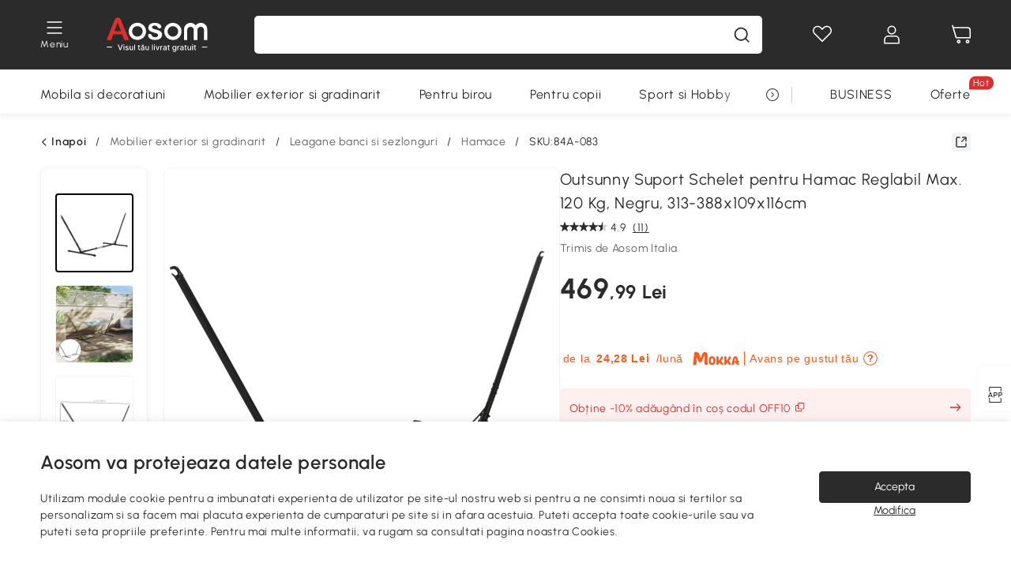

--- FILE ---
content_type: text/html; charset=utf-8
request_url: https://www.aosom.ro/item/outsunny-suport-schelet-pentru-hamac-reglabil-max-150-kg-negru-308-380x108x120cm~84A-083.html
body_size: 41319
content:

 <!DOCTYPE html>
 <html lang="ro-RO">
   <head>
        <title>Outsunny Suport Schelet pentru Hamac Reglabil Max. 150 kg | Aosom RO</title>
        <meta charset="utf-8">
        <meta http-equiv="X-UA-Compatible" content="IE=edge">
        
        <meta name="keywords" content="">
        
        <meta name="description" content="Acest suport de hamac este perfect pentru cei care doresc să se odihnească fără a fi nevoie să găsească un loc pentru montarea cadrului metalic, stabil, rezistent la intemperii, mucegai și rugină">
        <meta http-equiv="content-type" content="text/html;charset=utf-8">
        <meta name="viewport"   content="width=device-width, initial-scale=1, maximum-scale=3">
        <!-- Add to home screen for Windows -->
        <meta name="msapplication-TileImage" content="images/icons/icon-144x144.png">
        <meta name="msapplication-TileColor" content="#2F3BA2">
        <!-- Add to home screen for Safari on iOS -->
        <meta name="apple-mobile-web-app-capable" content="yes">
        <meta name="apple-mobile-web-app-status-bar-style" content="black">
        <meta name="apple-mobile-web-app-title" content="Aosom">
        
          
          <meta name="og:title" content="Outsunny Suport Schelet pentru Hamac Reglabil Max. 150 kg | Aosom RO">
          
          <meta name="og:url" content="https://www.aosom.ro/item/outsunny-suport-schelet-pentru-hamac-reglabil-max-150-kg-negru-308-380x108x120cm~84A-083.html">
          
          <meta name="og:description" content="Acest suport de hamac este perfect pentru cei care doresc să se odihnească fără a fi nevoie să găsească un loc pentru montarea cadrului metalic, stabil, rezistent la intemperii, mucegai și rugină">
          
          <meta name="og:image" content="https://img.aosomcdn.com/100/product/2023/05/03/kxh98a187df925c97.jpg">
          
        
        
        <link rel="preconnect" href="https://cdn.aosomcdn.com">
        
        <link rel="preconnect" href="https://www.googletagmanager.com">
        <link rel="dns-prefetch" href="https://www.google-analytics.com">
        
        <link rel="dns-prefetch" href="https://shence-data-prod.aosom.com">
        
    
        
            <link rel="preload" as="image" href="https://img.aosomcdn.com/thumbnail/100/n0/product/2023/05/03/kxh98a187df925c97.jpg.webp" />
        
    
    

        
        
        
        
        
        <link rel="preload" href="https://cdn.aosomcdn.com/upload/style/font/Urbanist-VariableFont_wght.ttf" as="font" type="font/ttf" crossorigin>
        <link rel="apple-touch-icon" href="/logo.png" id="link-icon">
        
        <link rel="shortcut icon" href="/favicon.ico" type="image/x-icon" />
        
        
        
        <link rel="canonical" href="https://www.aosom.ro/item/outsunny-suport-schelet-pentru-hamac-reglabil-max-150-kg-negru-308-380x108x120cm~84A-083.html"/>
        
        
        <script async type="text/javascript" src="https://cdn.aosomcdn.com/upload/js/font_4676322_gocydphh52.js"> </script>
        
        <script>
          function loadCssAsync(s) {
            var link = document.createElement('link');link.rel = 'stylesheet';link.href = s;
            setTimeout(function() {document.head.appendChild(link)}, 30)
          }
          function loadJsAsync(s) {
            var a = document.createElement('script');a.src = s;a.defer = true;
            setTimeout(function() {document.head.appendChild(a)}, 30)
          }
        </script>

        
  
    
      <link href="https://cdn.aosomcdn.com/template2/public/css/pc~runtime-web.793fcd67.css" rel="stylesheet">
    
  
    
      <link href="https://cdn.aosomcdn.com/template2/public/css/pc~web/detail.831c46f4.css" rel="stylesheet">
    
  
<script type="application/ld+json">{"@context":"http://schema.org","@type":"WebSite","name":"Aosom","url": "https://www.aosom.ro/"}</script>
        
            
            <script type="application/ld+json">{"@context":"http://schema.org","@type":"BreadcrumbList","itemListElement":[{"@type":"ListItem","position":0,"item":{"@id":"https://www.aosom.ro/category/mobilier-exterior-si-gradinarit~481/","name":"Mobilier exterior si gradinarit"}},{"@type":"ListItem","position":1,"item":{"@id":"https://www.aosom.ro/category/leagane-canapele-si-sezlonguri~512/","name":"Leagane banci si sezlonguri"}},{"@type":"ListItem","position":2,"item":{"@id":"https://www.aosom.ro/category/hamace~229/","name":"Hamace"}}]}</script>
            
            <script type="application/ld+json">{
    "@context":"http://schema.org",
    "@type":"Product",
    "name":"Outsunny Suport Schelet pentru Hamac Reglabil Max. 120 Kg, Negru, 313-388x109x116cm",
    "image": ["https://img.aosomcdn.com/100/product/2023/05/03/kxh98a187df925c97.jpg","https://img.aosomcdn.com/100/product/2023/07/04/nYC6ff1891e651ccf.jpg","https://img.aosomcdn.com/100/product/2023/05/03/XwAa12187df925c97.jpg","https://img.aosomcdn.com/100/product/2023/05/03/rbUa09187df925c97.jpg","https://img.aosomcdn.com/100/product/2023/05/03/Tsz88c187df925c97.jpg","https://img.aosomcdn.com/100/product/2023/05/03/hnwb10187df925c97.jpg","https://img.aosomcdn.com/100/product/2023/05/03/V43756187df925c97.jpg","https://img.aosomcdn.com/100/product/2023/05/03/OnBd4d187df925c97.jpg","https://img.aosomcdn.com/100/product/2023/05/03/6y73d6187df925c97.jpg","https://img.aosomcdn.com/440/250_cms/2024/11/27/bVL3ee1936c0c9957.png"],
    "brand":{
      "@type": "Brand",
      "name": "Outsunny"
    },
    "review": [{"@type":"Review","author":{"@type":"Person","name":"Clientii Aosom"},"description":"Suportul este perfect pentru Hamac si faptul ca este reglabil, e un plus.","reviewRating":{"@type":"Rating","bestRating":5,"ratingValue":5,"worstRating":"1"}}],
    "sku":"84A-083",
    "gtin13": "167ON5AIGP000",
    "productid": "gtin13:167ON5AIGP000",
    "description":"Acest suport de hamac este perfect pentru cei care doresc să se odihnească fără a fi nevoie să găsească un loc pentru montarea cadrului metalic, stabil, rezistent la intemperii, mucegai și rugină",
    "aggregateRating":{
        "@type":"AggregateRating",
        "bestRating": "5",
        "reviewCount":11,
        "ratingValue":4.9
    },
    "offers":{
      "@type":"Offer",
      "url": "https://www.aosom.ro/item/outsunny-suport-schelet-pentru-hamac-reglabil-max-150-kg-negru-308-380x108x120cm~167ON5AIGP000.html",
      "availability":"http://schema.org/InStock",
      "priceCurrency":"RON",
      "price":469.99,
      "priceValidUntil": "2023-01-15",
      "itemCondition": "https://schema.org/NewCondition",
      "seller": {
        "@type": "Organization",
        "name": "Aosom Romania"
      }
    }
  }</script>
            
        
        
        <script>
        // Define dataLayer and the gtag function.
        function getCookie(name) {
          var cookieArr = document.cookie.split(";");
          for(var i = 0; i < cookieArr.length; i++) {
              var cookiePair = cookieArr[i].split("=");
              if(name == cookiePair[0].trim()) {
                  return decodeURIComponent(cookiePair[1]);
              }
          }
          return null;
        }
        var cookieSetting = {"C0001":"granted","C0002":"denied","C0004":"denied"};
        window.dataLayer = window.dataLayer || [];
        function gtag(){dataLayer.push(arguments);}
        if (window.location.search.indexOf('_aosomDebug') == -1) {
          var adPermission = document.cookie.indexOf('C0004:1') > -1 ? 'granted' : (getCookie('a_consent') ? 'denied' : cookieSetting['C0004']);
          gtag('consent', 'default', {
            'ad_storage': adPermission,
            'analytics_storage':  document.cookie.indexOf('C0002:1') > -1 ? 'granted' : (getCookie('a_consent') ? 'denied' : cookieSetting['C0002']),
            'functionality_storage':  document.cookie.indexOf('C0003:1') > -1 ? 'granted' : (getCookie('a_consent') ? 'denied' : cookieSetting['C0003']),
            'personalization_storage': 'granted',
            'security_storage': 'granted',
            'ad_user_data': adPermission,
            'ad_personalization': adPermission
          });
        }
        </script>
        
        
        <meta name='Petal-Search-site-verification' content='1ca5eeaec7'/>
<style>
div#scripts-inline ~ .article-wrap .a-select-modal .a-select-dropdown-item {line-height:1.2;padding: 0.1rem 0.2rem;height:auto;}
#wholesale-app .list-top-crumbs + .wweb-banner, #wholesale-app .list-header .wweb-banner {display:none;}
.app_download-tip-right div:nth-child(2) {word-break: break-word!important;}
.recommend-goods .number-discount2 .number-p2 {font-size: 1rem;}
 .content2-delievery .content2-delievery-select {display: none;}
.error-tips, .error-tips {white-space: normal!important;}
.codetips .errorTips, .codetips .error-tips {white-space: pre-line!important;}
.code-use-tip,.app_download-discount,.app_download-tip-right>div:nth-child(2),.app_download-tip-right>div:nth-child(3){display:none!important;}
.content-flex{
  display:flex;
  align-items:center
}
.img-flex{
  display:flex;
  flex-direction:column;
  align-items:center;
  margin-left: 5px;
  img{
    margin-bottom: 20px;
  }
}
.review-source>div:nth-child(2) {display: none;}
.footer-content-wrap-h5 .input .sub-error { position: unset !important; }
.cash-dialog .item-left { font-size: 40px !important; }
</style>
<script>
      var appDownloadOn = document.documentElement.classList.contains('app-download-on');
      var appDownloadSession = sessionStorage.getItem('isShowAppDownload') ? sessionStorage.getItem('isShowAppDownload') : 1;
      if ((appDownloadOn && appDownloadSession != 1) || (window.location.pathname.indexOf('shopcart') > -1 || window.location.pathname.indexOf('payment') > -1)) {
        document.documentElement.classList.add('hidden-app-download');
      }
     var isHiddenNotice = document.cookie.indexOf('hideAnnouncement') > -1 ? 1 : 0;
      if (isHiddenNotice) {
        document.documentElement.classList.add('hidden-notice');
      }
</script>
<script>window._needCartsAfterAdded = true</script>
<script>
var botPattern="(googlebot\/|bot|Googlebot-Mobile|Googlebot-Image|Google favicon|Mediapartners-Google|bingbot)";var regex=new RegExp(botPattern,'i');var allowedTracingOrigins=regex.test(navigator.userAgent);(function(h,o,u,n,d){h=h[d]=h[d]||{q:[],onReady:function(c){h.q.push(c)}};d=o.createElement(u);d.async=1;d.src=n;d.setAttribute('crossorigin','anonymous');n=o.getElementsByTagName(u)[0];n.parentNode.insertBefore(d,n);})(window,document,'script','https://cdn.aosomcdn.com/upload/js/dataflux-rum.js','DATAFLUX_RUM');DATAFLUX_RUM.onReady(function(){DATAFLUX_RUM.init({applicationId:'8abc73e0_77bb_11ee_a9b1_35529db675de',datakitOrigin:'https://pv.aosom.ro',env:window.location.hostname=='localhost'?'local':'prod',version:'1.0.0',service:'browser',sessionSampleRate:allowedTracingOrigins?10:50,sessionReplaySampleRate:0,trackInteractions:true,traceType:'w3c_traceparent',allowedTracingOrigins:allowedTracingOrigins?[]:['https://www.aosom.ro'],beforeSend:function(event,domainContext){if(event&&event.type==='resource'){if(event.resource&&['xhr','fetch'].indexOf(event.resource.type)>-1){return true}return false}return true}});window.DATAFLUX_RUM&&window.DATAFLUX_RUM.startSessionReplayRecording()});
</script>
        
        <script>
          window.locationSearch = window.location.search;
          window.dg = '0';
          window.slang = 'ro'
          window.baseUrl = 'https://www.aosom.ro'
          window.isWholesale = false
          var mode = "web";
          window.mode = mode;
          window.paylaterSwitch = 1
          window.sandBox = 0
          window.supportVrp = true
          window.vrpConfig = {"status":true,"throughPricePrefix":""}
        </script>
        
          <script>
          function Base64() {
  _keyStr = "ABCDEFGHIJKLMNOPQRSTUVWXYZabcdefghijklmnopqrstuvwxyz0123456789+/=";
  this.encode = function (input) {
    var output = "";
    var chr1, chr2, chr3, enc1, enc2, enc3, enc4;
    var i = 0;
    input = _utf8_encode(input);
    while (i < input.length) {
      chr1 = input.charCodeAt(i++);
      chr2 = input.charCodeAt(i++);
      chr3 = input.charCodeAt(i++);
      enc1 = chr1 >> 2;
      enc2 = ((chr1 & 3) << 4) | (chr2 >> 4);
      enc3 = ((chr2 & 15) << 2) | (chr3 >> 6);
      enc4 = chr3 & 63;
      if (isNaN(chr2)) {
        enc3 = enc4 = 64;
      } else if (isNaN(chr3)) {
        enc4 = 64;
      }
      output = output +
        _keyStr.charAt(enc1) + _keyStr.charAt(enc2) +
        _keyStr.charAt(enc3) + _keyStr.charAt(enc4);
    }
    return output;
  }

  // public method for decoding
  this.decode = function (input) {
    var output = "";
    var chr1, chr2, chr3;
    var enc1, enc2, enc3, enc4;
    var i = 0;
    input = input.replace(/\s/g, '+').replace(/[^A-Za-z0-9\+\/\=]/g, "");
    while (i < input.length) {
      enc1 = _keyStr.indexOf(input.charAt(i++));
      enc2 = _keyStr.indexOf(input.charAt(i++));
      enc3 = _keyStr.indexOf(input.charAt(i++));
      enc4 = _keyStr.indexOf(input.charAt(i++));
      chr1 = (enc1 << 2) | (enc2 >> 4);
      chr2 = ((enc2 & 15) << 4) | (enc3 >> 2);
      chr3 = ((enc3 & 3) << 6) | enc4;
      output = output + String.fromCharCode(chr1);
      if (enc3 != 64) {
        output = output + String.fromCharCode(chr2);
      }
      if (enc4 != 64) {
        output = output + String.fromCharCode(chr3);
      }
    }
    output = _utf8_decode(output);
    return output;
  }

  // private method for UTF-8 encoding
  _utf8_encode = function (string) {
    string = string.replace(/\r\n/g, "\n");
    var utftext = "";
    for (var n = 0; n < string.length; n++) {
      var c = string.charCodeAt(n);
      if (c < 128) {
        utftext += String.fromCharCode(c);
      } else if ((c > 127) && (c < 2048)) {
        utftext += String.fromCharCode((c >> 6) | 192);
        utftext += String.fromCharCode((c & 63) | 128);
      } else {
        utftext += String.fromCharCode((c >> 12) | 224);
        utftext += String.fromCharCode(((c >> 6) & 63) | 128);
        utftext += String.fromCharCode((c & 63) | 128);
      }

    }
    return utftext;
  }

  // private method for UTF-8 decoding
  _utf8_decode = function (utftext) {
    var string = "";
    var i = 0;
    var c = c1 = c2 = 0;
    while (i < utftext.length) {
      c = utftext.charCodeAt(i);
      if (c < 128) {
        string += String.fromCharCode(c);
        i++;
      } else if ((c > 191) && (c < 224)) {
        c2 = utftext.charCodeAt(i + 1);
        string += String.fromCharCode(((c & 31) << 6) | (c2 & 63));
        i += 2;
      } else {
        c2 = utftext.charCodeAt(i + 1);
        c3 = utftext.charCodeAt(i + 2);
        string += String.fromCharCode(((c & 15) << 12) | ((c2 & 63) << 6) | (c3 & 63));
        i += 3;
      }
    }
    return string;
  }
}

window.base64 = new Base64()

var eventName = 'click'

if (window.mode === 'web') {
  eventName = 'pointerdown'
} else if (window.mode === 'wap') {
  eventName = 'touchstart'
}

document.addEventListener(
  eventName,
  function (e) {
    var e = e || window.event,
      target = e.target || e.srcElement
    while (target.nodeName.toLowerCase() !== 'a') {
      target = target.parentNode
      if (target === document) {
        target = null
        break
      }
    }
    if (target && !target.getAttribute('data-hashref') && !target.getAttribute('linkurl')) {
      target.setAttribute('data-hashref', 1)
      tracking(target, e)
    }
  },
  true
)

function tracking(target, e) {
  var href = target.getAttribute('href')
  if (!href || href == '#' || href == 'javascript:void') {
    return
  }
  var path = formatRelativePath(href)
  var url = rmvLang(path)
  var link = href
  // �ж��Ƿ���ת����ҳ,������ҳ����
  if (!/^(\/)?item\//gi.test(url)) {
    var datacn = target.getAttribute('data-ga-cn') || ''
    var datacs = target.getAttribute('data-ga-cs') || ''
    if (datacs && window.TEA) {
      link = updateQueryStringParameter(link, 'pocv', TEA.encrypt({ cs: datacs, cn: datacn }))
    }
    target.setAttribute('href', link)
    return
  }
  
  var query = ''
  var obj = {}

  if (window.trackData) {
    for (var key in window.trackData) {
      if (window.trackData[key]) {
        obj[key] = window.trackData[key]
      }
    }
  }

  var block = target.getAttribute('block')
  var blockid = target.getAttribute('blockid')
  var eid = target.getAttribute('eid')
  var pagetype = target.getAttribute('pagetype')
  var pageid = target.getAttribute('pageid')
  if (block) {
    obj['block'] = block
  }
  if (blockid) {
    obj['blockid'] = blockid
  }
  if (eid) {
    obj['eid'] = eid
  }
  if (pagetype) {
    obj['pagetype'] = pagetype
  }
  if (pageid) {
    obj['pageid'] = pageid
  }
  var haveObj = false
  for (var val in obj) {
    haveObj = true
  }

  if (haveObj) {
    link = updateQueryStringParameter(link, 'recv', genRecv(obj))
  }

  if (window._unbxdRequestId) {
    link = updateQueryStringParameter(link, '_unbxdRequestId', window._unbxdRequestId)
  }

  var pocv = getQueryStringFromStr(window.location.search, 'pocv')
  var currPath = window.location.pathname
  if (window.TEA) {
    if (pocv) {
      if (currPath.indexOf('/activity/') > -1 || window._categoryPage) {
        pocv = JSON.parse(TEA.decrypt(pocv))
        pocv = Object.assign(pocv, {
          pn: document.title.substring(0, (document.title.lastIndexOf('|') > -1 ? document.title.lastIndexOf('|') : document.title.length)).trim(),
          pi: currPath
        })
        pocv = TEA.encrypt(pocv)
      }
      link = updateQueryStringParameter(link, 'pocv', pocv)
    } else {
      if (currPath.indexOf('/activity/') > -1) {
        pocv = {
          pn: document.title.substring(0, (document.title.lastIndexOf('|') > -1 ? document.title.lastIndexOf('|') : document.title.length)).trim(),
          pi: currPath
        }
        pocv = TEA.encrypt(pocv)
        link = updateQueryStringParameter(link, 'pocv', pocv)
      } else {
        var datacn = target.getAttribute('data-ga-cn') || ''
        var datacs = target.getAttribute('data-ga-cs') || ''
        if (datacs) {
          link = updateQueryStringParameter(link, 'pocv', TEA.encrypt({ cs: datacs, cn: datacn }))
        }
      }

    }
  }
  // if item in activity page, then dynamic add the "data-sensors-url-param-material_page_type" field
  // because it is generate by backend, not fixed
  var isIgnoreClick = target.getAttribute('data-sensors-click-ignore')
  if (!isIgnoreClick) {
    if (window.location.pathname.indexOf('/activity/') > -1) {
      target.setAttribute('data-sensors-url-param-material_page_type', getMaterialPageType(window.location.pathname))
    }
    var attributes = {}
    for (var i = 0; i <= target.attributes.length; i++) {
      if (target.attributes[i]) {
        var value = target.attributes[i].value
        var name = target.attributes[i].name
        if (value && value != 'null' && value != '[]' && (name.indexOf('data-sensors-url-param') > -1)) {
          var toValue = value == 'false' || value == 'true' ? (value == 'true') : value
          if (typeof toValue == 'string' && !isNaN(Number(toValue))) {
            toValue = Number(toValue)
          }
          attributes[name.substring(name.lastIndexOf('-') + 1)] = toValue
        }
      }
    }
    if (Object.keys(attributes).length && window.TEA) {
      link = updateQueryStringParameter(link, 'sensors_params', TEA.encrypt(attributes))
    }
  }
  target.setAttribute('href', link)
}

function updateQueryStringParameter(uri, key, value) {
  var re = new RegExp("([?&])" + key + "=.*?(&|#|$)", "i");
  if (value === undefined) {
    if (uri.match(re)) {
      return uri.replace(re, '$1$2').replace(/[?&]$/, '').replaceAll(/([?&])&+/g, '$1').replace(/[?&]#/, '#');
    } else {
      return uri;
    }
  } else {
    if (uri.match(re)) {
      return uri.replace(re, '$1' + key + "=" + value + '$2');
    } else {
      var hash = '';
      if (uri.indexOf('#') !== -1) {
        hash = uri.replace(/.*#/, '#');
        uri = uri.replace(/#.*/, '');
      }
      var separator = uri.indexOf('?') !== -1 ? "&" : "?";
      return uri + separator + key + "=" + value + hash;
    }
  }
}

function getMaterialPageType(url) {
  if (url.indexOf('/aosom-blog') > -1) {
    return 'blog'
  }
  if (url.indexOf('/activity/') > -1) {
    return 'activity_page'
  }
  if (/(\w+\-c\d+|\/category\/([a-zA-Z]+(-|_)?)*~[0-9]+)/.test(url)) {
    return 'category_page'
  }
  return 'other_page'
}


function getQueryStringFromStr(url, name) {
  if (window.URLSearchParams) {
    const urlParams = new URLSearchParams(url.substring(url.indexOf('?')));
    return urlParams.get(name);
  }
  let reg = new RegExp("(^|&)" + name + "=([^&]*)(&|$)", "i");
  let r = url.substr(1).match(reg);
  try {
    if (r != null) {
      return decodeURIComponent(r[2]);
    };
  } catch (error) {
    if (r != null) {
      return unescape(r[2]);
    };
  }
  return null;
}

function genRecv(obj) {
  return encodeURI(window.base64.encode(JSON.stringify(obj)))
}

function formatRelativePath(url) {
  url = url.replace(/^(https:\/\/|http:\/\/)/gi, '')
  url = url.replace(/(www.|popdev.|prod.|test.)?aosom.[\w.]+/gi, '')
  if (!/^\//gi.test(url)) {
    url = '/' + url
  }
  return url
}

function rmvLang(url) {
  return '/' + url.replace(/^(\/)?(en|fr|nl|de|es|it|pl|pt|zh|zh-cn|zh-tw|ro|ga|ja|ru|ga|)(\/)/gi, '')
}
          </script>
        
        <script>
          
          window.trackData = {"pagetype":"itm","pageid":"167ON5AIGP000"}
          
          window.ggReCaptcha = '6Lf449UfAAAAAPlNNqgp6dSeCJtExpSm1HzjsTQR'
          window.scoreReCaptcha = '6LcpZdIaAAAAAA9uwHwAzvIyKgiu70auDY6MaDSk'
          window.checkReCaptcha = '6Ld3HzkpAAAAAO-S3f-prjXQmBannCJE8GOKUvka'
        </script>
    </head>

   

    <body class="aosom-site-ro web-site   "><div id="aosom-menu-header" class="common-header">
  <div class="aosom-header bg-black-500">
    <div class="header-wrap flex items-center justify-between">
      <div class="header-left flex flex-row items-center mr-3">
        <div class="logo-wrap flex flex-row items-center ">
          
            <div class="menu-desc-wrap ga-event"
                data-ga-event="aosom_top_menu_icon_click"
                data-ga-key="click_item"
                data-ga-val="Category Menu">
              <i class="anticon anticon-icon-menu cates mb-1 !color-white">
    <svg fill="currentColor"
         aria-hidden="true"
         focusable="false"
         class="anticon-size-20"
         >
      <use xlink:href="#icon-menu"></use>
    </svg>
  </i>
              <span class="menu-desc color-white">Meniu</span>
            </div>
          
          
            
              <a class="logo logo-ro" href="/">
                <img src="https://cdn.aosomcdn.com/template2/public/common_images/logo-aosomro-white.svg" />
              </a>
            
          
        </div>
      </div>
      
        

<div class="a-search">
  <div class="a-search--wrap ">
    <form onsubmit="return false;" autocomplete="off">
      <input type="text"
             class="a-search--input search-input"
             autocomplete="nope"
             maxlength="200"
             data-duration-expose="3000" />
      <i class="a-search--clear-icon iconfont icon-shutdown a-fonts--16"
         style="display: none"></i>
      <button class="a-search--btn"
              type="button"
              aria-label="Cauta">
        <i class="anticon anticon-icon-search a-search--icon !color-black-500">
    <svg fill="currentColor"
         aria-hidden="true"
         focusable="false"
         class="anticon-size-20"
         >
      <use xlink:href="#icon-search"></use>
    </svg>
  </i>
      </button>
    </form>
  </div>
  <div class="a-search--history">
    <div class="a-search-inner">
      <div class="flex flex-wrap">
        <div class="left-content">
          <div class="search-wrap recent">
            <div class="history-search-header">
              <div class="pop-title line-clamp-2 flex-1">
                Cautari recente
              </div>
              <div class="history-del-all color-gray-400 flex-row-reverse" tabindex="0">
                <i class="anticon anticon-icon-trash history-del-all-icon">
    <svg fill="currentColor"
         aria-hidden="true"
         focusable="false"
         class="anticon-size-16"
         >
      <use xlink:href="#icon-trash"></use>
    </svg>
  </i>
                <span class="history-del-all-text text-right">Sterge filtrele</span>
              </div>
            </div>
            <div class="content">
              <ul>
              </ul>
            </div>
          </div>
          <div class="search-wrap top-history">
            <div class="pop-title">
              Top cautari
            </div>
            <div class="content">
              <ul class="">
              </ul>
            </div>
          </div>
        </div>
        <div class="right-content flex-1 px-5 pt-5">
          <div class="search-wrap">
            <div class="pop-title">
              Recomandat pentru tine
            </div>
            <div class="content">
              <ul id="search-rec" class="flex flex-wrap search-rec mx--1.5 gap-y-3">
              </ul>
            </div>
          </div>
        </div>
      </div>
    </div>
  </div>
  <div class="a-search--hot">
    <div class="a-search-inner">
      <div class="flex flex-wrap">
        <div class="left-content">
          <div class="search-wrap term sub-content term-trends">
            <div class="history-search-header">
              <div class="pop-title">
                Sugestii
              </div>
            </div>
            <div class="content">
              <ul>
              </ul>
            </div>
          </div>
          <div class="search-wrap trends sub-content term-trends">
            <div class="history-search-header">
              <div class="pop-title">
                Cele mai căutate
              </div>
            </div>
            <div class="content">
              <ul>
              </ul>
            </div>
          </div>
          <div class="search-wrap categories sub-content">
            <div class="history-search-header">
              <div class="pop-title">
                Categorie
              </div>
            </div>
            <div class="content">
              <ul>
              </ul>
            </div>
          </div>
        </div>
        <div class="right-content flex-1 px-5 pt-5">
          <div class="search-wrap products sub-content">
            <div class="pop-title">
              Produse
            </div>
            <div class="content">
              <ul class="flex flex-wrap search-rec mx--1.5 gap-y-3">
              </ul>
            </div>
          </div>
        </div>
      </div>
    </div>
  </div>
</div>

      
      <div class="opers">
        
        <div class="head-wish oper-item">
          <a href="javascript:void(0);" class="oper-db js-head-wish" data-href="/customer/account/wishlist" aria-label="Lista de favorite">
            <i class="anticon anticon-icon-love !color-white">
    <svg fill="currentColor"
         aria-hidden="true"
         focusable="false"
         class="anticon-size-24"
         >
      <use xlink:href="#icon-love"></use>
    </svg>
  </i>
            <div class="head_badge wishlistNum">
              
  
  
    <span class="ant-badge ">
      
              
      
        <sup data-show="true" class="ant-scroll-number ant-badge-count ant-badge-not-a-wrapper" title="0">
          <span class="ant-scroll-number-only">
            <p class="ant-scroll-number-only-unit current"></p>
          </span>
        </sup>
      
    </span>
  

            </div>
          </a>
        </div>
        <div class="account oper-item">
          <a class="item account-enter"
             aria-label="Contul meu"
             href="javascript:void(0);"
             data-href="/customer/account"
             data-ga-val="headbar_account">
            <i class="anticon anticon-icon-user !color-white">
    <svg fill="currentColor"
         aria-hidden="true"
         focusable="false"
         class="anticon-size-24"
         >
      <use xlink:href="#icon-user"></use>
    </svg>
  </i>
          </a>
          <div class="account-pop-wrap">
            <div class="account-pop bg-white rd-1">
              <a class="header my-account cursor-pointer ga-event"
                 href="javascript:void(0);"
                 data-ga-event="aosom_top_header_account_click"
                 data-ga-key="click_item"
                 data-ga-val="headbar_account_my_account"
                 data-href="/customer/account">
                Contul meu
              </a>
              
              <a class="header my-orders cursor-pointer ga-event"
                 href="javascript:void(0);"
                 data-ga-event="aosom_top_header_account_click"
                 data-ga-key="click_item"
                 data-ga-val="headbar_account_order"
                 data-href="/customer/account/orders">
                Comenzile mele
              </a>
              
              
              
                <a class="header my-codes cursor-pointer ga-event coupons"
                   href="javascript:void(0);"
                   data-ga-event="aosom_top_header_account_click"
                   data-ga-key="click_item"
                   data-ga-val="headbar_account_coupons"
                   data-href="/customer/account/code">
                  Cupoanele mele
                </a>
              
              <a class="header address-book cursor-pointer ga-event"
                 href="javascript:void(0);"
                 data-ga-event="aosom_top_header_account_click"
                 data-ga-key="click_item"
                 data-ga-val="headbar_account_address"
                 data-href="/customer/account/address/list">
                Informatii de livrare
              </a>
              
                
                
                  
                  
                    <a class="header activity-invite ga-event"
                       href="/activity/invita-un-prieten"
                       data-ga-event="headbar_account_aosom_club"
                       data-ga-key="click_item"
                       data-ga-val="invite">Invită un prieten</a>
                  
                  
                
              
              <div class="account-oper login">
                Conectare
              </div>
            </div>
          </div>
        </div>
        <div class="cart oper-item">
          <a href="/shopcart" class="oper-db" aria-label="Cosul meu">
            <i class="anticon anticon-icon-shopcart !color-white">
    <svg fill="currentColor"
         aria-hidden="true"
         focusable="false"
         class="anticon-size-24"
         >
      <use xlink:href="#icon-shopcart"></use>
    </svg>
  </i>
            <div class="head_badge cartNum">
              
  
  
    <span class="ant-badge ">
      
              
      
        <sup data-show="true" class="ant-scroll-number ant-badge-count ant-badge-not-a-wrapper" title="0">
          <span class="ant-scroll-number-only">
            <p class="ant-scroll-number-only-unit current"></p>
          </span>
        </sup>
      
    </span>
  

            </div>
          </a>
        </div>
      </div>
    </div>
  </div>
  <div class="header-menu ">
    <div class="menu-background">
    </div>
    <div class="menu-content">
        
        <div class="menu-wrap main-menu show">
            <div class="user">
                <div class="icon">A</div>
                <div class="info"><span class="nickname login a-fonts--cp">Salut,Bun venit</span></div>
            </div>
            <div class="back-menu" data-index="1">
                <i class="anticon anticon-icon-arrow-left ">
    <svg fill="currentColor"
         aria-hidden="true"
         focusable="false"
         class="anticon-size-14"
         >
      <use xlink:href="#icon-arrow-left"></use>
    </svg>
  </i>
                <span>Inapoi la meniul principal</span>
            </div>
            <div class="menu-items">
                <ul class="menu-ul first">
                        <li class="menu-li hs-c" cateId='2'>
                            <a class="item menu-item menu-item-first ga-event sensors-link sensors-param-link"
                                data-ga-event="aosom_sidebar_nav_click_level1"
                                href='/category/mobila-si-decoratiuni~482/'
                                data-link="/category/mobila-si-decoratiuni~482/"
                                data-ga-key="click_item" data-ga-val="Mobila si decoratiuni" data-sensors-url-param-module_from="hamburger_bar"
                                data-sensors-url-param-category_name="Mobila si decoratiuni">
                                <div class="menu-icon-box"><img class="menu-icon-img lazy" data-src='https://img.aosomcdn.com/100/product/2025/07/31/YSgbfe1985efe5bcf.png' /></div>
                                <span>Mobila si decoratiuni</span>
                            </a>
                        </li>
                        <li class="menu-li hs-c" cateId='1'>
                            <a class="item menu-item menu-item-first ga-event sensors-link sensors-param-link"
                                data-ga-event="aosom_sidebar_nav_click_level1"
                                href='/category/mobilier-exterior-si-gradinarit~481/'
                                data-link="/category/mobilier-exterior-si-gradinarit~481/"
                                data-ga-key="click_item" data-ga-val="Mobilier exterior si gradinarit" data-sensors-url-param-module_from="hamburger_bar"
                                data-sensors-url-param-category_name="Mobilier exterior si gradinarit">
                                <div class="menu-icon-box"><img class="menu-icon-img lazy" data-src='https://img.aosomcdn.com/100/product/2025/07/31/hCi3d21985efe192d.png' /></div>
                                <span>Mobilier exterior si gradinarit</span>
                            </a>
                        </li>
                        <li class="menu-li hs-c" cateId='5'>
                            <a class="item menu-item menu-item-first ga-event sensors-link sensors-param-link"
                                data-ga-event="aosom_sidebar_nav_click_level1"
                                href='/category/pentru-birou~485/'
                                data-link="/category/pentru-birou~485/"
                                data-ga-key="click_item" data-ga-val="Pentru birou" data-sensors-url-param-module_from="hamburger_bar"
                                data-sensors-url-param-category_name="Pentru birou">
                                <div class="menu-icon-box"><img class="menu-icon-img lazy" data-src='https://img.aosomcdn.com/100/product/2025/07/31/cfk7881985efe990f.png' /></div>
                                <span>Pentru birou</span>
                            </a>
                        </li>
                        <li class="menu-li hs-c" cateId='4'>
                            <a class="item menu-item menu-item-first ga-event sensors-link sensors-param-link"
                                data-ga-event="aosom_sidebar_nav_click_level1"
                                href='/category/pentru-copii~484/'
                                data-link="/category/pentru-copii~484/"
                                data-ga-key="click_item" data-ga-val="Pentru copii" data-sensors-url-param-module_from="hamburger_bar"
                                data-sensors-url-param-category_name="Pentru copii">
                                <div class="menu-icon-box"><img class="menu-icon-img lazy" data-src='https://img.aosomcdn.com/100/product/2025/07/31/OqE6bf1985efedf7f.png' /></div>
                                <span>Pentru copii</span>
                            </a>
                        </li>
                        <li class="menu-li hs-c" cateId='273'>
                            <a class="item menu-item menu-item-first ga-event sensors-link sensors-param-link"
                                data-ga-event="aosom_sidebar_nav_click_level1"
                                href='/sport-si-hobby-c273.html'
                                data-link="/sport-si-hobby-c273.html"
                                data-ga-key="click_item" data-ga-val="Sport si Hobby" data-sensors-url-param-module_from="hamburger_bar"
                                data-sensors-url-param-category_name="Sport si Hobby">
                                <div class="menu-icon-box"><img class="menu-icon-img lazy" data-src='https://img.aosomcdn.com/100/product/2025/07/31/fxj7041985eff279e.png' /></div>
                                <span>Sport si Hobby</span>
                            </a>
                        </li>
                        <li class="menu-li hs-c" cateId='3'>
                            <a class="item menu-item menu-item-first ga-event sensors-link sensors-param-link"
                                data-ga-event="aosom_sidebar_nav_click_level1"
                                href='/category/pentru-animale~483/'
                                data-link="/category/pentru-animale~483/"
                                data-ga-key="click_item" data-ga-val="Pentru animale" data-sensors-url-param-module_from="hamburger_bar"
                                data-sensors-url-param-category_name="Pentru animale">
                                <div class="menu-icon-box"><img class="menu-icon-img lazy" data-src='https://img.aosomcdn.com/100/product/2025/07/31/VmH3a31985eff714c.png' /></div>
                                <span>Pentru animale</span>
                            </a>
                        </li>
                        <li class="menu-li hs-c" cateId='88'>
                            <a class="item menu-item menu-item-first ga-event sensors-link sensors-param-link"
                                data-ga-event="aosom_sidebar_nav_click_level1"
                                href='/category/sarbatori~804/'
                                data-link="/category/sarbatori~804/"
                                data-ga-key="click_item" data-ga-val="Decoratiuni Sarbatori" data-sensors-url-param-module_from="hamburger_bar"
                                data-sensors-url-param-category_name="Decoratiuni Sarbatori">
                                <div class="menu-icon-box"><img class="menu-icon-img lazy" data-src='https://img.aosomcdn.com/100/product/2025/07/31/mDq9871985effb689.png' /></div>
                                <span>Decoratiuni Sarbatori</span>
                            </a>
                        </li><li class="menu-li">
                            <a class="item menu-item no-sub" href="/new">
                                <div class="menu-icon-box">
                                    <img class="menu-icon-img lazy" data-src="https://cdn.aosomcdn.com/template2/public/common_images/web/new-arrivals.png" />
                                </div>
                                <span style="color: #dc2f2f;">Nou</span>
                            </a>
                        </li></ul>
            </div>
        </div>
    </div>

</div>

  <div id="aosom-header-navigation">
  <div id="aosom-header-container"
    class="a-container header-menu-container header-mutiline header-menu-ro">
    <div id="aosom-menu" class="header-menu-area body-2">
      
      <div class="head-menu-l" id="head-menu">
        
        
          <ul class="layout head-menu-ul" id="head-menu-content">
            

            

            

            
            <li id="menu_2" data-id="2" class="top-li"
              data-child-length="11">
              <a href="/category/mobila-si-decoratiuni~482/"
                class="pr cate-menu black--text ga-event sensors-link sensors-param-link"
                data-ga-event="aosom_horizontal_nav_click_level1" data-ga-key="click_item" data-ga-val="Mobila si decoratiuni"
                data-sensors-url-param-module_from="category_bar" data-sensors-url-param-category_name="Mobila si decoratiuni">Mobila si decoratiuni</a>
            </li>
            
            <li id="menu_1" data-id="1" class="top-li"
              data-child-length="9">
              <a href="/category/mobilier-exterior-si-gradinarit~481/"
                class="pr cate-menu black--text ga-event sensors-link sensors-param-link"
                data-ga-event="aosom_horizontal_nav_click_level1" data-ga-key="click_item" data-ga-val="Mobilier exterior si gradinarit"
                data-sensors-url-param-module_from="category_bar" data-sensors-url-param-category_name="Mobilier exterior si gradinarit">Mobilier exterior si gradinarit</a>
            </li>
            
            <li id="menu_5" data-id="5" class="top-li"
              data-child-length="4">
              <a href="/category/pentru-birou~485/"
                class="pr cate-menu black--text ga-event sensors-link sensors-param-link"
                data-ga-event="aosom_horizontal_nav_click_level1" data-ga-key="click_item" data-ga-val="Pentru birou"
                data-sensors-url-param-module_from="category_bar" data-sensors-url-param-category_name="Pentru birou">Pentru birou</a>
            </li>
            
            <li id="menu_4" data-id="4" class="top-li"
              data-child-length="5">
              <a href="/category/pentru-copii~484/"
                class="pr cate-menu black--text ga-event sensors-link sensors-param-link"
                data-ga-event="aosom_horizontal_nav_click_level1" data-ga-key="click_item" data-ga-val="Pentru copii"
                data-sensors-url-param-module_from="category_bar" data-sensors-url-param-category_name="Pentru copii">Pentru copii</a>
            </li>
            
            <li id="menu_273" data-id="273" class="top-li"
              data-child-length="7">
              <a href="/sport-si-hobby-c273.html"
                class="pr cate-menu black--text ga-event sensors-link sensors-param-link"
                data-ga-event="aosom_horizontal_nav_click_level1" data-ga-key="click_item" data-ga-val="Sport si Hobby"
                data-sensors-url-param-module_from="category_bar" data-sensors-url-param-category_name="Sport si Hobby">Sport si Hobby</a>
            </li>
            
            <li id="menu_3" data-id="3" class="top-li"
              data-child-length="5">
              <a href="/category/pentru-animale~483/"
                class="pr cate-menu black--text ga-event sensors-link sensors-param-link"
                data-ga-event="aosom_horizontal_nav_click_level1" data-ga-key="click_item" data-ga-val="Pentru animale"
                data-sensors-url-param-module_from="category_bar" data-sensors-url-param-category_name="Pentru animale">Pentru animale</a>
            </li>
            
            <li id="menu_88" data-id="88" class="top-li"
              data-child-length="3">
              <a href="/category/sarbatori~804/"
                class="pr cate-menu black--text ga-event sensors-link sensors-param-link"
                data-ga-event="aosom_horizontal_nav_click_level1" data-ga-key="click_item" data-ga-val="Decoratiuni Sarbatori"
                data-sensors-url-param-module_from="category_bar" data-sensors-url-param-category_name="Decoratiuni Sarbatori">Decoratiuni Sarbatori</a>
            </li>
            
            

            
            <li class="menu-li-last"><span></span></li>
          </ul>
        
      </div>
      <div class="head-menu-r">
        
          <div class="head-menu-r-line">
            <div class="menu-handle"><i class="anticon anticon-icon-turn color-black-500">
    <svg fill="currentColor"
         aria-hidden="true"
         focusable="false"
         class="anticon-size-16"
         >
      <use xlink:href="#icon-turn"></use>
    </svg>
  </i></div>
          </div>
        
        
          <div class="entry-2b ml-48">
            <a href="/page/pentru_a_deveni_distribuitor" class="text-16 color-black-500">BUSINESS</a>
          </div>
        
        
        
          <div class="inspiration ml-48 inspiration-box" tabindex="0">
            <a class="inspiration-logo text-16 color-black-500"></a>
            <div class="inspiration-wrap header-popup">
              <div class="header-popup-in">
                <div class="inspiration-photos mb-6"></div>
                <div class="inspiration-ideas">
                  
  <div class="inspiration-ideas-in"  >
  <div class="title-swiper flex flex-row justify-between items-center ">
    <div class="flex items-center fw-600 text-28 title-swiper-tit">
      
        <div class="first-letter"></div>
      </div>
      <div class="flex justify-end items-center swip-arrow">
          
          <div class="ml-5 switch-arrow ">
            
  <span class="card-turn flex items-center ">
    <span class="swiper-button-prev flex items-center justify-center"></span>
    
    <div class="swiper-pagination">
    </div>
    <span class="swiper-button-next flex items-center justify-center"></span>
  </span>

          </div></div>
    </div>
  
    <div class="swiper-container">
      <div class="swiper-wrapper">
        
                  
      </div>
    </div>
  </div>

                </div>
              </div>
            </div>
          </div>
        
        
        
          <div class="sale sale-ro ml-48">
            <a class="sale-logo text-16 color-black-500">
              Oferte
              <sup class="sale-tag color-white text-12">
                <div class="bg-red-400">
                  Hot
                </div>
              </sup>
            </a>
            <div class="sale-wrap header-popup">
              
  <div class="sale-wrap-in header-popup-in"  >
  <div class="title-swiper flex flex-row justify-between items-center ">
    <div class="flex items-center fw-600 text-28 title-swiper-tit">
      
        <div class="first-letter"></div>
      </div>
      <div class="flex justify-end items-center swip-arrow">
          
          <div class="ml-5 switch-arrow ">
            
  <span class="card-turn flex items-center ">
    <span class="swiper-button-prev flex items-center justify-center"></span>
    
    <div class="swiper-pagination">
    </div>
    <span class="swiper-button-next flex items-center justify-center"></span>
  </span>

          </div></div>
    </div>
  
    <div class="swiper-container">
      <div class="swiper-wrapper">
        
              
      </div>
    </div>
  </div>

            </div>
          </div>
        
      </div>
    </div>
  </div>
</div>
</div>


<div id="menu-layer">
</div>

<div id="mini-cart-drawer" class="flex flex-column" style="display: none;">
  <div class="text-20 fw-600 text-center py-7.5 mini-cart-title">
    Cosul meu (<span class="js-mini-qty">0</span>)
  </div>
  <div class="mini-cart-items flex-1 custom-scrollbar">
  </div>
  <div class="mini-cart-total text-center p-4">
    <div class="text-16 color-gray-500 mb-1">
      
      
        Subtotal
      
    </div>
    <div class="js-mini-amount text-24 fw-700 mb-3">
      0.00
    </div>
    
  
  
  
  
    <button   class="ant-btn waves-effect ant-btn-block js-mini-checkout mb-3 !px-3 !flex !items-center !justify-center"  >
      <i class="anticon anticon-icon-lock !color-white mr-1">
    <svg fill="currentColor"
         aria-hidden="true"
         focusable="false"
         class=""
         >
      <use xlink:href="#icon-lock"></use>
    </svg>
  </i>
      <span class="!ml-0" style="white-space: normal;">Plaseaza comanda</span>
    </button>
  

    
      
    
  </div>
</div>

<script>
  var topBanner_store = {
    topBannerData: [{"img":"https://img.aosomcdn.com/440/250_cms/2025/07/29/eyd31a19855446670.jpg","url":"https://www.aosom.ro/activity/vara-lichidare-de-stoc","imgAlt":"<span style=\"text-wrap:wrap;\">*GUSTUL VERII LA PREȚ MIC: -80 Lei la comenzile de peste 799 Lei cu codul: PRETMIC</span>"}]
	}
</script>

    <div class="main-layout">
      
  <div data-id="229" id="category-source"></div>
  
    <div data-sin="167ON5AIGP000" id="sin-source"></div>
  
  
      
  
  <div class="pb-16 a-container bg-white">
    
    
    
    <script>
        window.detailCartAdd = "1"
        window.FAQTips = "<div class=\"title-first text-20 fw-600 mb-6\" style=\"white-space:normal\">\n\tRegulamentul FAQ\n</div>\n<div class=\"title-second text-16 fw-500 mb-2\" style=\"white-space:normal\">\n\tAceasta sectiune este dedicata rezolvarii celor mai frecvente indoieli legate de produsele sau serviciile noastre. Impartasiti intrebarile dvs. cu noi si cu alti clienti, va vom raspunde cat mai curand posibil.\nPentru a va asigura ca aplicatia dvs. este luata in considerare si publicata, va rugam sa urmati urmatoarele reguli si sfaturi:\n</div>\n<p class=\"paragraph mb-6 text-14\" style=\"white-space:normal;line-height:1.5\">\n\t- Puneti intrebari legate de produs\n- Fiti cat mai specific posibil oferind detalii precum numele produsului, linkul paginii, codul SKU\n- Nu introduceti informatii personale, cum ar fi numarul comenzii, numele, adresa sau numarul de telefon\n- Folositi un limbaj adecvat, incercati sa fiti cat mai clar posibil\nToate intrebarile trimise si raspunsurile sunt supuse Termenilor si conditiilor de utilizare (link) ale site-ului.\n</p>\n<div class=\"title-second text-16 fw-500 mb-2\" style=\"white-space:normal\">\n\tAceasta sectiune nu este dedicata rezolvarii problemelor legate de indeplinirea comenzii. Daca aveti nevoie de ajutor pentru un produs pe care l-ati achizitionat deja, va rugam sa contactati serviciul nostru pentru clienti (clienti&#64;aosom.ro).\n</div>"
    </script>
    <div id="data" packagesize="{&quot;width&quot;: &quot;35&quot;, &quot;height&quot;: &quot;12&quot;, &quot;length&quot;: &quot;119&quot;, &quot;itemWidth&quot;: null, &quot;netWeight&quot;: &quot;15.5&quot;, &quot;itemHeight&quot;: null, &quot;itemLength&quot;: null, &quot;grossWeight&quot;: &quot;17.5&quot;}" freightTemplateId="797067975206109185" pageSize="" sellerid="1" sin="167ON5AIGP000" sellersku="84A-083" throughPriceShow="false" traceid="cde5fd2077fd4e179f735ec32e64fd90"></div>
    <div class="detail-container bg-white">
      <div class="detail-content">
        <div class="items-center justify-between pt-6 content-crumbs flex">
	<div class="items-center content-crumbs-left flex">
			<span class="mr-3">
					<a href="javascript:history.go(-1)" class="items-center justify-center flex fw-600">
						<i class="anticon anticon-icon-arrow-left mr-1">
    <svg fill="currentColor"
         aria-hidden="true"
         focusable="false"
         class="anticon-size-10"
         >
      <use xlink:href="#icon-arrow-left"></use>
    </svg>
  </i>
						Inapoi
					</a>
			</span>
			
				<span>/</span>
				<span class="mx-3 cursor-pointer">
					<a class="crumbsId ga-event sensors-link sensors-param-link color-gray-500" data-ga-event="aosom_item_breadcrumbs_click" href="/category/mobilier-exterior-si-gradinarit~481/" data-sensors-url-param-module_from="bread_crumbs" data-sensors-url-param-category_name="Mobilier exterior si gradinarit" >Mobilier exterior si gradinarit</a>
				</span>
			
				<span>/</span>
				<span class="mx-3 cursor-pointer">
					<a class="crumbsId ga-event sensors-link sensors-param-link color-gray-500" data-ga-event="aosom_item_breadcrumbs_click" href="/category/leagane-canapele-si-sezlonguri~512/" data-sensors-url-param-module_from="bread_crumbs" data-sensors-url-param-category_name="Leagane banci si sezlonguri" >Leagane banci si sezlonguri</a>
				</span>
			
				<span>/</span>
				<span class="mx-3 cursor-pointer">
					<a class="crumbsId ga-event sensors-link sensors-param-link color-gray-500" data-ga-event="aosom_item_breadcrumbs_click" href="/mobilier-exterior-si-gradinarit/hamace-c229.html" data-sensors-url-param-module_from="bread_crumbs" data-sensors-url-param-category_name="Hamace" >Hamace</a>
				</span>
			
			<span>/</span>
			<span class="ml-3">SKU:84A-083</span>
	</div>
	
	<div class="items-center dtl-rt-opt flex">
		
		<div id="share" class="ml-5" data-share="Distribuie">
			<div class="bg-gray-100 share-txt rd-1">
				<i class="anticon anticon-icon-share ">
    <svg fill="currentColor"
         aria-hidden="true"
         focusable="false"
         class=""
         >
      <use xlink:href="#icon-share"></use>
    </svg>
  </i>
			</div>

			<div class="share-lists"></div>
		</div>
		
		
		
	</div>
	
</div>

        
        <div class="content-product a-layout wrap" id="js-product-content">
          <div class="product-box">
            <div class="left-box flex-1">
              <div class="product-left js-product-left mb-12 "  data-no-tiling-flag >
                
                
                
<div class="product-img-box">
  <div class="inner">
    <div class="product-left-thumbnail">
      <div class="swiper-container"
        id="js-scroll-thumbs"
        data-length="10">
        <div class="swiper-wrapper" id="js-swiper-wrapper">
          
            
              
                
              
              <div class="swiper-slide">
                <img class="cloudzoom-gallery lazy cloudzoom-gallery-active"
                  data-index="1"
                  src="https://cdn.aosomcdn.com/template2/public/common_images/lazyload_img_m.png"
                  data-src="https://img.aosomcdn.com/thumbnail/100/n4/product/2023/05/03/kxh98a187df925c97.jpg.webp"
                  imgIndex="1"
                  id="thumbnail-item-img1"
                  data-cloudzoom="useZoom:'.cloudzoom',image:'https://img.aosomcdn.com/thumbnail/100/n0/product/2023/05/03/kxh98a187df925c97.jpg.webp',zoomImage:'https://img.aosomcdn.com/100/product/2023/05/03/kxh98a187df925c97.jpg.webp'"
                  data-video=""
                  data-video-show=""
                  alt="Outsunny Suport Schelet pentru Hamac Reglabil Max. 120 Kg, Negru, 313-388x109x116cm(m-1)" />
                
              </div>
            
              
                
              
              <div class="swiper-slide">
                <img class="cloudzoom-gallery lazy cloudzoom-gallery-active"
                  data-index="2"
                  src="https://cdn.aosomcdn.com/template2/public/common_images/lazyload_img_m.png"
                  data-src="https://img.aosomcdn.com/thumbnail/100/n4/product/2023/07/04/nYC6ff1891e651ccf.jpg.webp"
                  imgIndex="2"
                  id="thumbnail-item-img2"
                  data-cloudzoom="useZoom:'.cloudzoom',image:'https://img.aosomcdn.com/thumbnail/100/n0/product/2023/07/04/nYC6ff1891e651ccf.jpg.webp',zoomImage:'https://img.aosomcdn.com/100/product/2023/07/04/nYC6ff1891e651ccf.jpg.webp'"
                  data-video=""
                  data-video-show=""
                  alt="Outsunny Suport Schelet pentru Hamac Reglabil Max. 120 Kg, Negru, 313-388x109x116cm(m-2)" />
                
              </div>
            
              
                
              
              <div class="swiper-slide">
                <img class="cloudzoom-gallery lazy cloudzoom-gallery-active"
                  data-index="3"
                  src="https://cdn.aosomcdn.com/template2/public/common_images/lazyload_img_m.png"
                  data-src="https://img.aosomcdn.com/thumbnail/100/n4/product/2023/05/03/XwAa12187df925c97.jpg.webp"
                  imgIndex="3"
                  id="thumbnail-item-img3"
                  data-cloudzoom="useZoom:'.cloudzoom',image:'https://img.aosomcdn.com/thumbnail/100/n0/product/2023/05/03/XwAa12187df925c97.jpg.webp',zoomImage:'https://img.aosomcdn.com/100/product/2023/05/03/XwAa12187df925c97.jpg.webp'"
                  data-video=""
                  data-video-show=""
                  alt="Outsunny Suport Schelet pentru Hamac Reglabil Max. 120 Kg, Negru, 313-388x109x116cm(m-3)" />
                
              </div>
            
              
                
              
              <div class="swiper-slide">
                <img class="cloudzoom-gallery lazy cloudzoom-gallery-active"
                  data-index="4"
                  src="https://cdn.aosomcdn.com/template2/public/common_images/lazyload_img_m.png"
                  data-src="https://img.aosomcdn.com/thumbnail/100/n4/product/2023/05/03/rbUa09187df925c97.jpg.webp"
                  imgIndex="4"
                  id="thumbnail-item-img4"
                  data-cloudzoom="useZoom:'.cloudzoom',image:'https://img.aosomcdn.com/thumbnail/100/n0/product/2023/05/03/rbUa09187df925c97.jpg.webp',zoomImage:'https://img.aosomcdn.com/100/product/2023/05/03/rbUa09187df925c97.jpg.webp'"
                  data-video=""
                  data-video-show=""
                  alt="Outsunny Suport Schelet pentru Hamac Reglabil Max. 120 Kg, Negru, 313-388x109x116cm(m-4)" />
                
              </div>
            
              
                
              
              <div class="swiper-slide">
                <img class="cloudzoom-gallery lazy cloudzoom-gallery-active"
                  data-index="5"
                  src="https://cdn.aosomcdn.com/template2/public/common_images/lazyload_img_m.png"
                  data-src="https://img.aosomcdn.com/thumbnail/100/n4/product/2023/05/03/Tsz88c187df925c97.jpg.webp"
                  imgIndex="5"
                  id="thumbnail-item-img5"
                  data-cloudzoom="useZoom:'.cloudzoom',image:'https://img.aosomcdn.com/thumbnail/100/n0/product/2023/05/03/Tsz88c187df925c97.jpg.webp',zoomImage:'https://img.aosomcdn.com/100/product/2023/05/03/Tsz88c187df925c97.jpg.webp'"
                  data-video=""
                  data-video-show=""
                  alt="Outsunny Suport Schelet pentru Hamac Reglabil Max. 120 Kg, Negru, 313-388x109x116cm(m-5)" />
                
              </div>
            
              
                
              
              <div class="swiper-slide">
                <img class="cloudzoom-gallery lazy cloudzoom-gallery-active"
                  data-index="6"
                  src="https://cdn.aosomcdn.com/template2/public/common_images/lazyload_img_m.png"
                  data-src="https://img.aosomcdn.com/thumbnail/100/n4/product/2023/05/03/hnwb10187df925c97.jpg.webp"
                  imgIndex="6"
                  id="thumbnail-item-img6"
                  data-cloudzoom="useZoom:'.cloudzoom',image:'https://img.aosomcdn.com/thumbnail/100/n0/product/2023/05/03/hnwb10187df925c97.jpg.webp',zoomImage:'https://img.aosomcdn.com/100/product/2023/05/03/hnwb10187df925c97.jpg.webp'"
                  data-video=""
                  data-video-show=""
                  alt="Outsunny Suport Schelet pentru Hamac Reglabil Max. 120 Kg, Negru, 313-388x109x116cm(m-6)" />
                
              </div>
            
              
                
              
              <div class="swiper-slide">
                <img class="cloudzoom-gallery lazy cloudzoom-gallery-active"
                  data-index="7"
                  src="https://cdn.aosomcdn.com/template2/public/common_images/lazyload_img_m.png"
                  data-src="https://img.aosomcdn.com/thumbnail/100/n4/product/2023/05/03/V43756187df925c97.jpg.webp"
                  imgIndex="7"
                  id="thumbnail-item-img7"
                  data-cloudzoom="useZoom:'.cloudzoom',image:'https://img.aosomcdn.com/thumbnail/100/n0/product/2023/05/03/V43756187df925c97.jpg.webp',zoomImage:'https://img.aosomcdn.com/100/product/2023/05/03/V43756187df925c97.jpg.webp'"
                  data-video=""
                  data-video-show=""
                  alt="Outsunny Suport Schelet pentru Hamac Reglabil Max. 120 Kg, Negru, 313-388x109x116cm(m-7)" />
                
              </div>
            
              
                
              
              <div class="swiper-slide">
                <img class="cloudzoom-gallery lazy cloudzoom-gallery-active"
                  data-index="8"
                  src="https://cdn.aosomcdn.com/template2/public/common_images/lazyload_img_m.png"
                  data-src="https://img.aosomcdn.com/thumbnail/100/n4/product/2023/05/03/OnBd4d187df925c97.jpg.webp"
                  imgIndex="8"
                  id="thumbnail-item-img8"
                  data-cloudzoom="useZoom:'.cloudzoom',image:'https://img.aosomcdn.com/thumbnail/100/n0/product/2023/05/03/OnBd4d187df925c97.jpg.webp',zoomImage:'https://img.aosomcdn.com/100/product/2023/05/03/OnBd4d187df925c97.jpg.webp'"
                  data-video=""
                  data-video-show=""
                  alt="Outsunny Suport Schelet pentru Hamac Reglabil Max. 120 Kg, Negru, 313-388x109x116cm(m-8)" />
                
              </div>
            
              
                
              
              <div class="swiper-slide">
                <img class="cloudzoom-gallery lazy cloudzoom-gallery-active"
                  data-index="9"
                  src="https://cdn.aosomcdn.com/template2/public/common_images/lazyload_img_m.png"
                  data-src="https://img.aosomcdn.com/thumbnail/100/n4/product/2023/05/03/6y73d6187df925c97.jpg.webp"
                  imgIndex="9"
                  id="thumbnail-item-img9"
                  data-cloudzoom="useZoom:'.cloudzoom',image:'https://img.aosomcdn.com/thumbnail/100/n0/product/2023/05/03/6y73d6187df925c97.jpg.webp',zoomImage:'https://img.aosomcdn.com/100/product/2023/05/03/6y73d6187df925c97.jpg.webp'"
                  data-video=""
                  data-video-show=""
                  alt="Outsunny Suport Schelet pentru Hamac Reglabil Max. 120 Kg, Negru, 313-388x109x116cm(m-9)" />
                
              </div>
            
              
                
              
              <div class="swiper-slide">
                <img class="cloudzoom-gallery lazy cloudzoom-gallery-active no-thumb"
                  data-index="10"
                  src="https://cdn.aosomcdn.com/template2/public/common_images/lazyload_img_m.png"
                  data-src="https://img.aosomcdn.com/440/250_cms/2024/11/27/bVL3ee1936c0c9957.png.webp"
                  imgIndex="10"
                  id="thumbnail-item-img10"
                  data-cloudzoom="useZoom:'.cloudzoom',image:'https://img.aosomcdn.com/440/250_cms/2024/11/27/bVL3ee1936c0c9957.png.webp',zoomImage:'https://img.aosomcdn.com/440/250_cms/2024/11/27/bVL3ee1936c0c9957.png.webp'"
                  data-video=""
                  data-video-show=""
                  alt="Outsunny Suport Schelet pentru Hamac Reglabil Max. 120 Kg, Negru, 313-388x109x116cm(m-10)" />
                
              </div>
            
          
        </div>
      </div>
      <div class="js-thumb-prev1 disabled">
        
        
  
  
  
  
    <button   class="ant-btn waves-effect ant-btn-circle ant-btn-sm !bg-gray-100" aria-label="
          Pagina anterioara
        " >
          <i class="anticon anticon-icon-up ">
    <svg fill="currentColor"
         aria-hidden="true"
         focusable="false"
         class=""
         >
      <use xlink:href="#icon-up"></use>
    </svg>
  </i>
        </button>
  

      </div>
      <div class="js-thumb-next1">
        
        
  
  
  
  
    <button   class="ant-btn waves-effect ant-btn-circle ant-btn-sm !bg-gray-100" aria-label="
          Pagina urmatoare
        " >
          <i class="anticon anticon-icon-down ">
    <svg fill="currentColor"
         aria-hidden="true"
         focusable="false"
         class=""
         >
      <use xlink:href="#icon-down"></use>
    </svg>
  </i>
        </button>
  

      </div>
    </div>
    <div class="product-left-img">
      <div
        id="js-scroll-nothumbs"
        class="swiper-container "
        data-length="10"
      >
        <div class="swiper-wrapper">
          
            <div class="swiper-slide ">
              
              <picture class="picture">
                <img class="cloudzoom lazy rd-2"
                  style="width:100%"
                  data-originImage="https://img.aosomcdn.com/100/product/2023/05/03/kxh98a187df925c97.jpg"
                  src="https://cdn.aosomcdn.com/template2/public/common_images/lazyload_img_m.png"
                  data-src="https://img.aosomcdn.com/thumbnail/100/n0/product/2023/05/03/kxh98a187df925c97.jpg.webp"
                  alt="Outsunny Suport Schelet pentru Hamac Reglabil Max. 120 Kg, Negru, 313-388x109x116cm" />
              </picture>
              <div class="svg-load rd-2">
                <svg class="rd-2"
                  style="width: 100%;
                            height: 100%"
                  role="img"
                  width="1"
                  height="1"
                  aria-labelledby="loading-aria"
                  viewBox="0 0 1 1"
                  preserveAspectRatio="none">
                  <title id="loading-aria">Loading...</title>
                  <rect x="0" y="0" width="100%" height="100%" clip-path="url(#clip-path)" style="fill: url('#fill');"></rect>
                  <defs>
                  <clipPath id="clip-path">
                  <rect x="0" y="0" rx="0" ry="0" width="1" height="1" />
                  </clipPath>
                  <linearGradient id="fill" x2="100%" y2="100%" x1="0%" y1="0%">
                  <stop offset="0.599964" stop-color="#f3f3f3" stop-opacity="1">
                  <animate attributeName="offset" values="-2; -2; 1" keyTimes="0; 0.25; 1" dur="0.75s" repeatCount="indefinite"></animate>
                  </stop>
                  <stop offset="1.59996" stop-color="#ecebeb" stop-opacity="1">
                  <animate attributeName="offset" values="-1; -1; 2" keyTimes="0; 0.25; 1" dur="0.75s" repeatCount="indefinite"></animate>
                  </stop>
                  <stop offset="2.59996" stop-color="#f3f3f3" stop-opacity="1">
                  <animate attributeName="offset" values="0; 0; 3" keyTimes="0; 0.25; 1" dur="0.75s" repeatCount="indefinite"></animate>
                  </stop>
                  </linearGradient>
                  </defs>
                </svg>
              </div>
              
              
            </div>
          
            <div class="swiper-slide ">
              
              <picture class="picture">
                <img class="cloudzoom lazy rd-2"
                  style="width:100%"
                  data-originImage="https://img.aosomcdn.com/100/product/2023/07/04/nYC6ff1891e651ccf.jpg"
                  src="https://cdn.aosomcdn.com/template2/public/common_images/lazyload_img_m.png"
                  data-src="https://img.aosomcdn.com/thumbnail/100/n0/product/2023/07/04/nYC6ff1891e651ccf.jpg.webp"
                  alt="Outsunny Suport Schelet pentru Hamac Reglabil Max. 120 Kg, Negru, 313-388x109x116cm" />
              </picture>
              <div class="svg-load rd-2">
                <svg class="rd-2"
                  style="width: 100%;
                            height: 100%"
                  role="img"
                  width="1"
                  height="1"
                  aria-labelledby="loading-aria"
                  viewBox="0 0 1 1"
                  preserveAspectRatio="none">
                  <title id="loading-aria">Loading...</title>
                  <rect x="0" y="0" width="100%" height="100%" clip-path="url(#clip-path)" style="fill: url('#fill');"></rect>
                  <defs>
                  <clipPath id="clip-path">
                  <rect x="0" y="0" rx="0" ry="0" width="1" height="1" />
                  </clipPath>
                  <linearGradient id="fill" x2="100%" y2="100%" x1="0%" y1="0%">
                  <stop offset="0.599964" stop-color="#f3f3f3" stop-opacity="1">
                  <animate attributeName="offset" values="-2; -2; 1" keyTimes="0; 0.25; 1" dur="0.75s" repeatCount="indefinite"></animate>
                  </stop>
                  <stop offset="1.59996" stop-color="#ecebeb" stop-opacity="1">
                  <animate attributeName="offset" values="-1; -1; 2" keyTimes="0; 0.25; 1" dur="0.75s" repeatCount="indefinite"></animate>
                  </stop>
                  <stop offset="2.59996" stop-color="#f3f3f3" stop-opacity="1">
                  <animate attributeName="offset" values="0; 0; 3" keyTimes="0; 0.25; 1" dur="0.75s" repeatCount="indefinite"></animate>
                  </stop>
                  </linearGradient>
                  </defs>
                </svg>
              </div>
              
              
            </div>
          
            <div class="swiper-slide ">
              
              <picture class="picture">
                <img class="cloudzoom lazy rd-2"
                  style="width:100%"
                  data-originImage="https://img.aosomcdn.com/100/product/2023/05/03/XwAa12187df925c97.jpg"
                  src="https://cdn.aosomcdn.com/template2/public/common_images/lazyload_img_m.png"
                  data-src="https://img.aosomcdn.com/thumbnail/100/n0/product/2023/05/03/XwAa12187df925c97.jpg.webp"
                  alt="Outsunny Suport Schelet pentru Hamac Reglabil Max. 120 Kg, Negru, 313-388x109x116cm" />
              </picture>
              <div class="svg-load rd-2">
                <svg class="rd-2"
                  style="width: 100%;
                            height: 100%"
                  role="img"
                  width="1"
                  height="1"
                  aria-labelledby="loading-aria"
                  viewBox="0 0 1 1"
                  preserveAspectRatio="none">
                  <title id="loading-aria">Loading...</title>
                  <rect x="0" y="0" width="100%" height="100%" clip-path="url(#clip-path)" style="fill: url('#fill');"></rect>
                  <defs>
                  <clipPath id="clip-path">
                  <rect x="0" y="0" rx="0" ry="0" width="1" height="1" />
                  </clipPath>
                  <linearGradient id="fill" x2="100%" y2="100%" x1="0%" y1="0%">
                  <stop offset="0.599964" stop-color="#f3f3f3" stop-opacity="1">
                  <animate attributeName="offset" values="-2; -2; 1" keyTimes="0; 0.25; 1" dur="0.75s" repeatCount="indefinite"></animate>
                  </stop>
                  <stop offset="1.59996" stop-color="#ecebeb" stop-opacity="1">
                  <animate attributeName="offset" values="-1; -1; 2" keyTimes="0; 0.25; 1" dur="0.75s" repeatCount="indefinite"></animate>
                  </stop>
                  <stop offset="2.59996" stop-color="#f3f3f3" stop-opacity="1">
                  <animate attributeName="offset" values="0; 0; 3" keyTimes="0; 0.25; 1" dur="0.75s" repeatCount="indefinite"></animate>
                  </stop>
                  </linearGradient>
                  </defs>
                </svg>
              </div>
              
              
            </div>
          
            <div class="swiper-slide ">
              
              <picture class="picture">
                <img class="cloudzoom lazy rd-2"
                  style="width:100%"
                  data-originImage="https://img.aosomcdn.com/100/product/2023/05/03/rbUa09187df925c97.jpg"
                  src="https://cdn.aosomcdn.com/template2/public/common_images/lazyload_img_m.png"
                  data-src="https://img.aosomcdn.com/thumbnail/100/n0/product/2023/05/03/rbUa09187df925c97.jpg.webp"
                  alt="Outsunny Suport Schelet pentru Hamac Reglabil Max. 120 Kg, Negru, 313-388x109x116cm" />
              </picture>
              <div class="svg-load rd-2">
                <svg class="rd-2"
                  style="width: 100%;
                            height: 100%"
                  role="img"
                  width="1"
                  height="1"
                  aria-labelledby="loading-aria"
                  viewBox="0 0 1 1"
                  preserveAspectRatio="none">
                  <title id="loading-aria">Loading...</title>
                  <rect x="0" y="0" width="100%" height="100%" clip-path="url(#clip-path)" style="fill: url('#fill');"></rect>
                  <defs>
                  <clipPath id="clip-path">
                  <rect x="0" y="0" rx="0" ry="0" width="1" height="1" />
                  </clipPath>
                  <linearGradient id="fill" x2="100%" y2="100%" x1="0%" y1="0%">
                  <stop offset="0.599964" stop-color="#f3f3f3" stop-opacity="1">
                  <animate attributeName="offset" values="-2; -2; 1" keyTimes="0; 0.25; 1" dur="0.75s" repeatCount="indefinite"></animate>
                  </stop>
                  <stop offset="1.59996" stop-color="#ecebeb" stop-opacity="1">
                  <animate attributeName="offset" values="-1; -1; 2" keyTimes="0; 0.25; 1" dur="0.75s" repeatCount="indefinite"></animate>
                  </stop>
                  <stop offset="2.59996" stop-color="#f3f3f3" stop-opacity="1">
                  <animate attributeName="offset" values="0; 0; 3" keyTimes="0; 0.25; 1" dur="0.75s" repeatCount="indefinite"></animate>
                  </stop>
                  </linearGradient>
                  </defs>
                </svg>
              </div>
              
              
            </div>
          
            <div class="swiper-slide ">
              
              <picture class="picture">
                <img class="cloudzoom lazy rd-2"
                  style="width:100%"
                  data-originImage="https://img.aosomcdn.com/100/product/2023/05/03/Tsz88c187df925c97.jpg"
                  src="https://cdn.aosomcdn.com/template2/public/common_images/lazyload_img_m.png"
                  data-src="https://img.aosomcdn.com/thumbnail/100/n0/product/2023/05/03/Tsz88c187df925c97.jpg.webp"
                  alt="Outsunny Suport Schelet pentru Hamac Reglabil Max. 120 Kg, Negru, 313-388x109x116cm" />
              </picture>
              <div class="svg-load rd-2">
                <svg class="rd-2"
                  style="width: 100%;
                            height: 100%"
                  role="img"
                  width="1"
                  height="1"
                  aria-labelledby="loading-aria"
                  viewBox="0 0 1 1"
                  preserveAspectRatio="none">
                  <title id="loading-aria">Loading...</title>
                  <rect x="0" y="0" width="100%" height="100%" clip-path="url(#clip-path)" style="fill: url('#fill');"></rect>
                  <defs>
                  <clipPath id="clip-path">
                  <rect x="0" y="0" rx="0" ry="0" width="1" height="1" />
                  </clipPath>
                  <linearGradient id="fill" x2="100%" y2="100%" x1="0%" y1="0%">
                  <stop offset="0.599964" stop-color="#f3f3f3" stop-opacity="1">
                  <animate attributeName="offset" values="-2; -2; 1" keyTimes="0; 0.25; 1" dur="0.75s" repeatCount="indefinite"></animate>
                  </stop>
                  <stop offset="1.59996" stop-color="#ecebeb" stop-opacity="1">
                  <animate attributeName="offset" values="-1; -1; 2" keyTimes="0; 0.25; 1" dur="0.75s" repeatCount="indefinite"></animate>
                  </stop>
                  <stop offset="2.59996" stop-color="#f3f3f3" stop-opacity="1">
                  <animate attributeName="offset" values="0; 0; 3" keyTimes="0; 0.25; 1" dur="0.75s" repeatCount="indefinite"></animate>
                  </stop>
                  </linearGradient>
                  </defs>
                </svg>
              </div>
              
              
            </div>
          
            <div class="swiper-slide ">
              
              <picture class="picture">
                <img class="cloudzoom lazy rd-2"
                  style="width:100%"
                  data-originImage="https://img.aosomcdn.com/100/product/2023/05/03/hnwb10187df925c97.jpg"
                  src="https://cdn.aosomcdn.com/template2/public/common_images/lazyload_img_m.png"
                  data-src="https://img.aosomcdn.com/thumbnail/100/n0/product/2023/05/03/hnwb10187df925c97.jpg.webp"
                  alt="Outsunny Suport Schelet pentru Hamac Reglabil Max. 120 Kg, Negru, 313-388x109x116cm" />
              </picture>
              <div class="svg-load rd-2">
                <svg class="rd-2"
                  style="width: 100%;
                            height: 100%"
                  role="img"
                  width="1"
                  height="1"
                  aria-labelledby="loading-aria"
                  viewBox="0 0 1 1"
                  preserveAspectRatio="none">
                  <title id="loading-aria">Loading...</title>
                  <rect x="0" y="0" width="100%" height="100%" clip-path="url(#clip-path)" style="fill: url('#fill');"></rect>
                  <defs>
                  <clipPath id="clip-path">
                  <rect x="0" y="0" rx="0" ry="0" width="1" height="1" />
                  </clipPath>
                  <linearGradient id="fill" x2="100%" y2="100%" x1="0%" y1="0%">
                  <stop offset="0.599964" stop-color="#f3f3f3" stop-opacity="1">
                  <animate attributeName="offset" values="-2; -2; 1" keyTimes="0; 0.25; 1" dur="0.75s" repeatCount="indefinite"></animate>
                  </stop>
                  <stop offset="1.59996" stop-color="#ecebeb" stop-opacity="1">
                  <animate attributeName="offset" values="-1; -1; 2" keyTimes="0; 0.25; 1" dur="0.75s" repeatCount="indefinite"></animate>
                  </stop>
                  <stop offset="2.59996" stop-color="#f3f3f3" stop-opacity="1">
                  <animate attributeName="offset" values="0; 0; 3" keyTimes="0; 0.25; 1" dur="0.75s" repeatCount="indefinite"></animate>
                  </stop>
                  </linearGradient>
                  </defs>
                </svg>
              </div>
              
              
            </div>
          
            <div class="swiper-slide ">
              
              <picture class="picture">
                <img class="cloudzoom lazy rd-2"
                  style="width:100%"
                  data-originImage="https://img.aosomcdn.com/100/product/2023/05/03/V43756187df925c97.jpg"
                  src="https://cdn.aosomcdn.com/template2/public/common_images/lazyload_img_m.png"
                  data-src="https://img.aosomcdn.com/thumbnail/100/n0/product/2023/05/03/V43756187df925c97.jpg.webp"
                  alt="Outsunny Suport Schelet pentru Hamac Reglabil Max. 120 Kg, Negru, 313-388x109x116cm" />
              </picture>
              <div class="svg-load rd-2">
                <svg class="rd-2"
                  style="width: 100%;
                            height: 100%"
                  role="img"
                  width="1"
                  height="1"
                  aria-labelledby="loading-aria"
                  viewBox="0 0 1 1"
                  preserveAspectRatio="none">
                  <title id="loading-aria">Loading...</title>
                  <rect x="0" y="0" width="100%" height="100%" clip-path="url(#clip-path)" style="fill: url('#fill');"></rect>
                  <defs>
                  <clipPath id="clip-path">
                  <rect x="0" y="0" rx="0" ry="0" width="1" height="1" />
                  </clipPath>
                  <linearGradient id="fill" x2="100%" y2="100%" x1="0%" y1="0%">
                  <stop offset="0.599964" stop-color="#f3f3f3" stop-opacity="1">
                  <animate attributeName="offset" values="-2; -2; 1" keyTimes="0; 0.25; 1" dur="0.75s" repeatCount="indefinite"></animate>
                  </stop>
                  <stop offset="1.59996" stop-color="#ecebeb" stop-opacity="1">
                  <animate attributeName="offset" values="-1; -1; 2" keyTimes="0; 0.25; 1" dur="0.75s" repeatCount="indefinite"></animate>
                  </stop>
                  <stop offset="2.59996" stop-color="#f3f3f3" stop-opacity="1">
                  <animate attributeName="offset" values="0; 0; 3" keyTimes="0; 0.25; 1" dur="0.75s" repeatCount="indefinite"></animate>
                  </stop>
                  </linearGradient>
                  </defs>
                </svg>
              </div>
              
              
            </div>
          
            <div class="swiper-slide ">
              
              <picture class="picture">
                <img class="cloudzoom lazy rd-2"
                  style="width:100%"
                  data-originImage="https://img.aosomcdn.com/100/product/2023/05/03/OnBd4d187df925c97.jpg"
                  src="https://cdn.aosomcdn.com/template2/public/common_images/lazyload_img_m.png"
                  data-src="https://img.aosomcdn.com/thumbnail/100/n0/product/2023/05/03/OnBd4d187df925c97.jpg.webp"
                  alt="Outsunny Suport Schelet pentru Hamac Reglabil Max. 120 Kg, Negru, 313-388x109x116cm" />
              </picture>
              <div class="svg-load rd-2">
                <svg class="rd-2"
                  style="width: 100%;
                            height: 100%"
                  role="img"
                  width="1"
                  height="1"
                  aria-labelledby="loading-aria"
                  viewBox="0 0 1 1"
                  preserveAspectRatio="none">
                  <title id="loading-aria">Loading...</title>
                  <rect x="0" y="0" width="100%" height="100%" clip-path="url(#clip-path)" style="fill: url('#fill');"></rect>
                  <defs>
                  <clipPath id="clip-path">
                  <rect x="0" y="0" rx="0" ry="0" width="1" height="1" />
                  </clipPath>
                  <linearGradient id="fill" x2="100%" y2="100%" x1="0%" y1="0%">
                  <stop offset="0.599964" stop-color="#f3f3f3" stop-opacity="1">
                  <animate attributeName="offset" values="-2; -2; 1" keyTimes="0; 0.25; 1" dur="0.75s" repeatCount="indefinite"></animate>
                  </stop>
                  <stop offset="1.59996" stop-color="#ecebeb" stop-opacity="1">
                  <animate attributeName="offset" values="-1; -1; 2" keyTimes="0; 0.25; 1" dur="0.75s" repeatCount="indefinite"></animate>
                  </stop>
                  <stop offset="2.59996" stop-color="#f3f3f3" stop-opacity="1">
                  <animate attributeName="offset" values="0; 0; 3" keyTimes="0; 0.25; 1" dur="0.75s" repeatCount="indefinite"></animate>
                  </stop>
                  </linearGradient>
                  </defs>
                </svg>
              </div>
              
              
            </div>
          
            <div class="swiper-slide ">
              
              <picture class="picture">
                <img class="cloudzoom lazy rd-2"
                  style="width:100%"
                  data-originImage="https://img.aosomcdn.com/100/product/2023/05/03/6y73d6187df925c97.jpg"
                  src="https://cdn.aosomcdn.com/template2/public/common_images/lazyload_img_m.png"
                  data-src="https://img.aosomcdn.com/thumbnail/100/n0/product/2023/05/03/6y73d6187df925c97.jpg.webp"
                  alt="Outsunny Suport Schelet pentru Hamac Reglabil Max. 120 Kg, Negru, 313-388x109x116cm" />
              </picture>
              <div class="svg-load rd-2">
                <svg class="rd-2"
                  style="width: 100%;
                            height: 100%"
                  role="img"
                  width="1"
                  height="1"
                  aria-labelledby="loading-aria"
                  viewBox="0 0 1 1"
                  preserveAspectRatio="none">
                  <title id="loading-aria">Loading...</title>
                  <rect x="0" y="0" width="100%" height="100%" clip-path="url(#clip-path)" style="fill: url('#fill');"></rect>
                  <defs>
                  <clipPath id="clip-path">
                  <rect x="0" y="0" rx="0" ry="0" width="1" height="1" />
                  </clipPath>
                  <linearGradient id="fill" x2="100%" y2="100%" x1="0%" y1="0%">
                  <stop offset="0.599964" stop-color="#f3f3f3" stop-opacity="1">
                  <animate attributeName="offset" values="-2; -2; 1" keyTimes="0; 0.25; 1" dur="0.75s" repeatCount="indefinite"></animate>
                  </stop>
                  <stop offset="1.59996" stop-color="#ecebeb" stop-opacity="1">
                  <animate attributeName="offset" values="-1; -1; 2" keyTimes="0; 0.25; 1" dur="0.75s" repeatCount="indefinite"></animate>
                  </stop>
                  <stop offset="2.59996" stop-color="#f3f3f3" stop-opacity="1">
                  <animate attributeName="offset" values="0; 0; 3" keyTimes="0; 0.25; 1" dur="0.75s" repeatCount="indefinite"></animate>
                  </stop>
                  </linearGradient>
                  </defs>
                </svg>
              </div>
              
              
            </div>
          
            <div class="swiper-slide ">
              
              <picture class="picture">
                <img class="cloudzoom lazy rd-2"
                  style="width:100%"
                  data-originImage="https://img.aosomcdn.com/440/250_cms/2024/11/27/bVL3ee1936c0c9957.png"
                  src="https://cdn.aosomcdn.com/template2/public/common_images/lazyload_img_m.png"
                  data-src="https://img.aosomcdn.com/440/250_cms/2024/11/27/bVL3ee1936c0c9957.png.webp"
                  alt="Outsunny Suport Schelet pentru Hamac Reglabil Max. 120 Kg, Negru, 313-388x109x116cm" />
              </picture>
              <div class="svg-load rd-2">
                <svg class="rd-2"
                  style="width: 100%;
                            height: 100%"
                  role="img"
                  width="1"
                  height="1"
                  aria-labelledby="loading-aria"
                  viewBox="0 0 1 1"
                  preserveAspectRatio="none">
                  <title id="loading-aria">Loading...</title>
                  <rect x="0" y="0" width="100%" height="100%" clip-path="url(#clip-path)" style="fill: url('#fill');"></rect>
                  <defs>
                  <clipPath id="clip-path">
                  <rect x="0" y="0" rx="0" ry="0" width="1" height="1" />
                  </clipPath>
                  <linearGradient id="fill" x2="100%" y2="100%" x1="0%" y1="0%">
                  <stop offset="0.599964" stop-color="#f3f3f3" stop-opacity="1">
                  <animate attributeName="offset" values="-2; -2; 1" keyTimes="0; 0.25; 1" dur="0.75s" repeatCount="indefinite"></animate>
                  </stop>
                  <stop offset="1.59996" stop-color="#ecebeb" stop-opacity="1">
                  <animate attributeName="offset" values="-1; -1; 2" keyTimes="0; 0.25; 1" dur="0.75s" repeatCount="indefinite"></animate>
                  </stop>
                  <stop offset="2.59996" stop-color="#f3f3f3" stop-opacity="1">
                  <animate attributeName="offset" values="0; 0; 3" keyTimes="0; 0.25; 1" dur="0.75s" repeatCount="indefinite"></animate>
                  </stop>
                  </linearGradient>
                  </defs>
                </svg>
              </div>
              
              
            </div>
          
        </div>
      </div>
      
      <div class="js-img-prev1 disabled">
        
        <button class="js-img-btn" aria-label="
          Pagina anterioara
        ">
          <i class="anticon anticon-icon-arrow-left ">
    <svg fill="currentColor"
         aria-hidden="true"
         focusable="false"
         class=""
         >
      <use xlink:href="#icon-arrow-left"></use>
    </svg>
  </i>
        </button>
      </div>
      <div class="js-img-next1">
        
        <button class="js-img-btn" aria-label="
          Pagina urmatoare
        ">
          <i class="anticon anticon-icon-arrow-right ">
    <svg fill="currentColor"
         aria-hidden="true"
         focusable="false"
         class=""
         >
      <use xlink:href="#icon-arrow-right"></use>
    </svg>
  </i>
        </button>
      </div>
    </div>
  </div>
</div>

                
              </div>
              
            </div>
            <div class="right-box right-box-1 detail-info" id="detail-info"  data-no-tiling-flag >
              <div class="product-right" id="detail-info-inner">
	
	
		
	
	<h1 class="text-20 fw-400 lh-1.5 js-detail-title mb-2" value="167ON5AIGP000"
	skuName="Outsunny Suport Schelet pentru Hamac Reglabil Max. 120 Kg, Negru, 313-388x109x116cm" skuId="548658926235312129"
	urlkey="outsunny-suport-schelet-pentru-hamac-reglabil-max-150-kg-negru-308-380x108x120cm" img="https://img.aosomcdn.com/100/product/2023/05/03/kxh98a187df925c97.jpg"
	sellersku="84A-083" source="m2">
		Outsunny Suport Schelet pentru Hamac Reglabil Max. 120 Kg, Negru, 313-388x109x116cm
	</h1>
	<div class="mb-4">
		
		
		<div id="commentSkip" class="items-center flex ga-event mb-2" data-ga-event="aosom_item_review_score_click" data-score="4.9">
			
  
  
  
  
  <div class="flex items-baseline gap-1"><i class="anticon anticon-icon-star !color-text">
    <svg fill="currentColor"
         aria-hidden="true"
         focusable="false"
         class="anticon-size-12"
         >
      <use xlink:href="#icon-star"></use>
    </svg>
  </i><i class="anticon anticon-icon-star !color-text">
    <svg fill="currentColor"
         aria-hidden="true"
         focusable="false"
         class="anticon-size-12"
         >
      <use xlink:href="#icon-star"></use>
    </svg>
  </i><i class="anticon anticon-icon-star !color-text">
    <svg fill="currentColor"
         aria-hidden="true"
         focusable="false"
         class="anticon-size-12"
         >
      <use xlink:href="#icon-star"></use>
    </svg>
  </i><i class="anticon anticon-icon-star !color-text">
    <svg fill="currentColor"
         aria-hidden="true"
         focusable="false"
         class="anticon-size-12"
         >
      <use xlink:href="#icon-star"></use>
    </svg>
  </i><i class="anticon anticon-icon-star-half ">
    <svg fill="currentColor"
         aria-hidden="true"
         focusable="false"
         class="anticon-size-12"
         >
      <use xlink:href="#icon-star-half"></use>
    </svg>
  </i>
      
        <span class="text-14 color-text ml-1">4.9</span>
      
    
  </div>

			<span class="ml-2 cursor-pointer count underline">(11)</span>
		</div>
		
		
		  
<div class="salemode-tag mb-2 color-gray-500 text-14">
	
		
			Trimis de Aosom Italia
		
	
</div>


		
	</div>
	<div class="flex-wrap-reverse items-center justify-between mb-2 flex">
		<div class="items-end mr-4 flex">
			<div class="text-36 fw-700 mr-2 mt-2 price-now">469<span class="text-16">,99 Lei</span></div>
			<div class="mt-2 flex flex-column">
				
				
				<div class="text-12">
					
						
					
				</div>
			</div>
		</div>

		
		
		
	</div>
	
	
		
	
	
	
	
	<!-- Placement v2 -->
	<klarna-placement
	data-key="credit-promotion-badge"
	data-locale="ro-RO"
	data-purchase-amount="46999"
	></klarna-placement>
	<!-- end Placement -->
	<style>
	klarna-placement {
			display: inline-block;
			min-height: 26px;
			margin: 5px 0;
	}
	</style>
	<script
	async
	data-environment="production"
	src="https://js.klarna.com/web-sdk/v1/klarna.js"
	data-client-id="klarna_live_client_M1BxRHEkSGhiRUhOcHIvTkNQJDQ_dzVjVSNBME9QJSosOTY4NWI3NDktODJjMy00ZDI5LTgyNTYtZGNmNjVjNWEzMzExLDEsVWFmaCtqbW1ZRXVzTzhka21ka1FEVXRTL2VKMUZWRkgxRExVWTdJVFhSVT0"
	></script>
	

	
	
  <style>
  #mokka-wrap {
    display: none;
  }

  .mokka-widget-price span{ 
      margin: 4px;
  }

  .mokka-widget-logo svg {
      width: auto;
  }

  .mokka-widget {
      display: inline-flex;
      flex-wrap: wrap;
      justify-content: space-between;
      align-content: center;
      align-items: center;
      font-family: Rubik, Arial, sans-serif;
      line-height: 1;
      /*padding: 5px 12px;*/
      max-width: 100%;
      width: 100%;
      box-sizing: border-box;
      position: relative;
      /*padding-top: 4px;*/
      cursor: pointer;
      margin-top: 8px;
  }
  .mokka-widget * {
      line-height: 1;
      padding: 0;
      margin: 0;
      box-sizing: border-box;
      cursor: pointer;
  }

  .mokka-widget-price {
      display: flex;
      align-content: flex-end;
      align-items: flex-end;
      white-space: nowrap;
      text-decoration: none;
      margin: auto;
      margin-left: 0% !important;
      margin-right: 8px;
  }
  .mokka-widget-price span {
      margin-right: 4px;
  }

  .mokka-price-amount {
      font-weight: bold;
  }
  /*.mokka-widget-price strong {
      font-weight: bold;
      font-size: 110%;
      font-size: 100%;
  }
  */

  .mokka-widget-logo {
      margin: 5px 0;
      max-height: inherit;
      max-width: auto;
      display: flex;
      justify-content: center;
      align-items: center;
      align-content: center;
      cursor: pointer;
  }
  .mokka-widget-logo img {
      width: auto;
      height: 18px;
  }

  .mokka-widget-divider {
      margin: 5px 6px;
      width: 1px;
      height: 18px;
  }

  .mokka-widget-description {
      margin: 5px 0;
      margin-right: 6px;
      /*font-size: 16px;*/
      font-weight: 400;
      white-space: nowrap;
      cursor: default;
  }

  .mokka-widget-popup-trigger {
      margin: 5px 0;
      cursor: pointer;
      border: none;
      outline: none;
      background: none;
      box-shadow: none;
      width: 18px;
      height: auto;
      margin: auto;
      display: flex;
      justify-content: center;
      align-items: center;
      align-content: center;
  }
  .mokka-widget-popup-trigger:focus {
      border: none;
      outline: none;
  }
  .mokka-widget-popup-trigger img{
      height: 18px;
      width: auto;
  }
  /*.mokka-widget.mokka-orange,*/
  .mokka-widget.mokka-orange-background {
      border: #FF5A1E solid 1px !important;
  }

  .mokka-widget.mokka-orange,
  .mokka-widget.mokka-orange * {
      /* color: #FF5A1E !important; */
  }
  .mokka-widget.mokka-orange .mokka-widget-divider {
      /* background-color: #FF5A1E !important; */
  }

  .mokka-widget.mokka-orange-background,
  .mokka-widget.mokka-orange-background * {
      color: #ffffff !important;
      background-color: #FF5A1E !important;
  }
  .mokka-widget.mokka-orange-background .mokka-widget-divider {
      background-color: #ffffff !important;
  }

  p.payment_module a.mokka-payment {
      background-color: #fbfbfb;
      padding: 22px 40px 22px 99px;
  }
  p.payment_module a.mokka-payment:hover {
      background-color: #f6f6f6;
  }
  p.payment_module a.mokka-payment::after {
      display: block;
      content: "\f054";
      position: absolute;
      right: 15px;
      margin-top: -11px;
      top: 50%;
      font-family: "FontAwesome";
      font-size: 25px;
      height: 22px;
      width: 14px;
      color: #777;
  }
  p.payment_module a.mokka-payment img.logo-checkout {
      margin-right:15px;
      height:auto;
      width:64px;
  }
  p.payment_module a.mokka-payment .mokka-widget-popup-trigger img {
      height: 20px;
      width: auto;
      margin: 5px;
  }

  .mokka-popup {
      color: #323232;
      font-family: Rubik, Arial, sans-serif;
      line-height: 1.5;
      font-weight: normal;
      position: fixed;
      top: 0;
      left: 0;
      width: 100%;
      height: 100%;
      display: none;
      z-index: 1000;
  }
  .mokka-popup.open {
      display: block;
  }
  .mokka-popup * {
      color: #323232;
      line-height: 1.5;
      font-weight: normal;
      padding: 0;
      margin: 0;
      box-sizing: border-box;
  }

  .mokka-popup-backdrop {
      background-color: rgba(0, 0, 0, 0.7);
      position: absolute;
      left: 0;
      top: 0;
      width: 100%;
      height: 100%;
      cursor: pointer;
      z-index: 1001;
  }

  .mokka-popup-modal {
      background-color: white;
      position: fixed;
      max-width: 744px;
      width: 100%;
      max-height: 100%;
      overflow-y: auto;
      top: 50%;
      left: 50%;
      transform: translate(-50%, -50%);
      box-shadow: 2px 2px 12px rgba(0, 0, 0, 0.9);
      padding: 14px 40px;
      padding-bottom: 32px;
      text-align: center;
      z-index: 1002;
  }
  .clearfix{
      display: block;
  }
  .mokka-popup-close {
      position: absolute;
      top: 3px;
      right: 20px;
      border: none;
      outline: none;
      background: none;
      cursor: pointer;
      font-size: 60px;
  }

  .mokka-popup-modal-content {
      width: 100%;
  }

  .mokka-popup-modal-content h3 {
      font-family: Odds, Arial, sans-serif;
      font-size: 59px;
      text-transform: lowercase;
      color: #FF5A1E;
      padding: 0 20px;
      display: block;
  }

  .mokka-popup-advantages {
      list-style-type: none;
      display: flex;
      justify-content: space-between;
      max-width: 100%;
      margin-top: 30px;
  }
  .mokka-popup-advantages li {
      list-style: none;
      max-width: 180px;
      display: flex;
      flex-direction: column;
      justify-content: flex-start;
      align-content: center;
      align-items: center;
      flex-shrink: 0;
  }
  .mokka-popup-advantage-img-block {
      margin-bottom: 45px;
      max-width: 136px;
      max-height: 136px;
  }
  .mokka-popup-advantage-img-block img {
      max-width: 100%;
      max-height: 100%;
  }


  @media(max-width: 548px) {
      .mokka-widget-description {
          font-size: 80%;
      }
  }
  @media(max-width: 745px) {
      .mokka-popup-advantages {
          flex-wrap: wrap;
          justify-content: center;
      }
      .mokka-popup-advantages li {
          max-width: 250px;
          margin: 20px;
      }
  }
  @media(max-width: 678px) {
      .mokka-popup-advantages {
          flex-wrap: wrap;
          justify-content: center;
          flex-direction: column;
      }
      .mokka-popup-advantages li {
          max-width: 100%;
          margin: 20px 0;
      }
  }
  .mokka-group {
      display: flex;
      margin: 0 auto;
      align-items: center;
      margin-left: 0%;
  }


  ul.product_list.grid > li .product-container .content_price {
      padding-bottom: 0;
  }
  ul.product_list.grid > li .product-container .button-container {
      padding-bottom: 40px;
  }



  .mokka-banner {
      font-family: Rubik, Arial, sans-serif;
      color: #fff;
      width: 100%;
  /*    background: url(/modules/mokka/views/img/mokka_banner_color.jpg) no-repeat;*/
      background-size: cover;
      font-size: 130%;
  }

  .mokka-banner .mokka-banner-container {
      position: relative;
      display: block;
  }
  .mokka-banner .mokka-banner-container > * {
      display: inline;
  }

  .mokka-banner img.mokka-banner-background {
      width: 100%;
      height: auto;
      position: absolute;
  }
  .mokka-banner img.mokka-banner-logo {
      width: auto;
      height: 20px;
      margin-left: 8px;
  }

  .mokka-banner .mokka-banner-price {
      margin: auto;
      width: 50%;
      padding: 14px;
      display: inline-block;
  }

  .mokka-banner .mokka-banner-price .mokka-banner-divider {
      margin: -4px 6px;
      width: 1px;
      height: 22px;
      display: inherit;
      background-color: #ffffff !important;
  }

  .mokka-banner .mokka-banner-group {
      float: right;
      margin: auto;
      padding: 15px 55px;
      text-align: right;
      display: block;
  }
  .mokka-banner .mokka-banner-button {
      background: #FFD035;
      border-radius: 109.051px;
      padding: 5px 60px;
      color: #000;
      cursor: pointer;
  }

  @media screen and(max-width: 624px) {
      .mokka-banner .mokka-banner-group {
          padding: 15px 5px;
      }

      .mokka-banner .mokka-banner-price {
          width: auto;
      }
  }

  @media all and (max-width: 424px) {
      .mokka-banner-group {
          float: initial;
      }
  }

  </style>
  <div id="mokka-wrap" class="mb-6">
    <div class="mokka-widget mokka-orange" style="color: #ff5a1e ; background-color:none">
      <span class="mokka-widget-price">
        <span>de la</span>
        <span class="mokka-price-amount"></span>
        <span>/lună
        </span>
      </span>
      <div class="mokka-group">
        <div class="mokka-widget-logo">
          <img class="lazy" data-src="https://cdn.aosomcdn.com/template2/public/common_images/mokka-logo.svg"/>
        </div>
        <div class="mokka-widget-divider" style="background-color:#ff5a1e"></div>
        <div class="mokka-widget-description">Avans pe gustul tău</div>
        <span class="mokka-widget-popup-trigger"><img src="https://cdn.aosomcdn.com/template2/public/common_images/mokka-wenhao.svg"/>
        </span>
      </div>
    </div>
    <div class="mokka-popup" style="z-index: 99;">
      <div class="mokka-popup-backdrop"></div>
      <div class="mokka-popup-modal">
        <span class="mokka-popup-close">×</span>
        <div class="mokka-popup-modal-content">
          <h3 style="font-size:45px">PlAtA ceA MAi DULce</h3>
          <strong>
            Cumpără tot ce ai nevoie astăzi, plătește în 3-24 rate mai târziu. Comision lunar începând cu 0 lei. <br></strong>
          <ul class="mokka-popup-advantages">
            <li>
              <div class="mokka-popup-advantage-img-block">
                <img
                  class="lazy"
                  data-src="https://cdn.aosomcdn.com/upload/ro/images/pp.png"
                  width="auto"
                  height="auto"
                  alt="app_png"
                  loading="lazy">
              </div>
              <div class="mokka-popup-advantage-description">
                <p>
                  Plătește cu avansul Mokkachiar în magazin sau în aplicatie. Fără documente și fără să aștepți.
                </p>
              </div>
            </li>
            <li>
              <div class="mokka-popup-advantage-img-block">
                <img
                  class="lazy"
                  data-src="https://cdn.aosomcdn.com/upload/ro/images/buy.png"
                  width="auto"
                  height="auto"
                  alt="buy.png"
                  loading="lazy">
              </div>
              <div class="mokka-popup-advantage-description">
                <p>
                  Adaugă-ți produsele în coș și alege metoda de plată "Mokka - avans pe gustul tău"
                </p>
              </div>
            </li>
            <li>
              <div class="mokka-popup-advantage-img-block">
                <img
                  class="lazy"
                  data-src="https://cdn.aosomcdn.com/upload/ro/images/schedule.png"
                  width="auto"
                  height="auto"
                  alt="schedule_png"
                  loading="lazy">
              </div>
              <div class="mokka-popup-advantage-description">
                <p>
                  Alege-ți un număr de rate convenabil și plătește în părți egale, fără comisioane ascunse.
                </p>
              </div>
            </li>
          </ul>
        </div>
      </div>
    </div>
  </div>

	
	

	

	
	
	

	
		
			
		
		
			<a href="https://www.aosom.ro/activity/reduceri-de-iarna" class="items-center justify-between mb-6 flex promotion rd-1 js-promotion" data-promotion-id="1221258717216677888" data-promotion="{&quot;sellerId&quot;:0,&quot;promotionId&quot;:&quot;1221258717216677888&quot;,&quot;parentPromotionId&quot;:&quot;0&quot;,&quot;userCouponId&quot;:&quot;0&quot;,&quot;name&quot;:&quot;Obține -10% adăugând în coș codul OFF10&quot;,&quot;discountType&quot;:4,&quot;discountMoney&quot;:0,&quot;effective&quot;:true,&quot;promotionEndTime&quot;:&quot;2026-02-10 00:00:00&quot;,&quot;promotionStartTime&quot;:&quot;2026-01-23 00:00:00&quot;,&quot;lastTime&quot;:0,&quot;specialTitle&quot;:null,&quot;specialSubtitle&quot;:null,&quot;lastQty&quot;:0,&quot;totalQty&quot;:0,&quot;maxBuyQty&quot;:0,&quot;specialPrice&quot;:0,&quot;bingdingValue&quot;:0,&quot;priceValue&quot;:0,&quot;useCode&quot;:true,&quot;defaultCode&quot;:&quot;OFF10&quot;,&quot;visiableCode&quot;:true,&quot;showCountDownTime&quot;:false,&quot;countDownTimeType&quot;:0,&quot;tag&quot;:&quot;FULL_DISCOUNT&quot;,&quot;linkSkus&quot;:null,&quot;parseErrorMessage&quot;:null,&quot;parseErrorCode&quot;:null,&quot;promotionTypeCode&quot;:&quot;020104&quot;,&quot;showFront&quot;:true,&quot;showPlaPage&quot;:false,&quot;url&quot;:&quot;https://www.aosom.ro/activity/reduceri-de-iarna&quot;,&quot;description&quot;:&quot;Obține -10% adăugând în coș codul OFF10&quot;,&quot;descCart&quot;:&quot;Nu uita să aplici cuponul OFF10 la comanda ta de peste 699 Lei pentru -10%&quot;,&quot;descListPage&quot;:&quot;-10% | Cod: OFF10&quot;,&quot;pri&quot;:0,&quot;specialType&quot;:null,&quot;groupIds&quot;:&quot;&quot;,&quot;userLevel&quot;:&quot;&quot;,&quot;noMarketingFee&quot;:false,&quot;platSubsidy&quot;:null,&quot;customTagId&quot;:0,&quot;activityType&quot;:0,&quot;descDetail&quot;:&quot;&quot;,&quot;specialOriginPrice&quot;:0,&quot;prePrice&quot;:0,&quot;minCondition&quot;:0,&quot;fullMode&quot;:0,&quot;discountValue&quot;:null,&quot;bing&quot;:false,&quot;coupon&quot;:false,&quot;start&quot;:false}">
				<div class="flex-wrap flex-1 py-4 px-3">Obține -10% adăugând în coș codul OFF10 <span class="copy-promotion-code pl-2" data-clipboard-text="OFF10" data-promotion="{&quot;sellerId&quot;:0,&quot;promotionId&quot;:&quot;1221258717216677888&quot;,&quot;parentPromotionId&quot;:&quot;0&quot;,&quot;userCouponId&quot;:&quot;0&quot;,&quot;name&quot;:&quot;Obține -10% adăugând în coș codul OFF10&quot;,&quot;discountType&quot;:4,&quot;discountMoney&quot;:0,&quot;effective&quot;:true,&quot;promotionEndTime&quot;:&quot;2026-02-10 00:00:00&quot;,&quot;promotionStartTime&quot;:&quot;2026-01-23 00:00:00&quot;,&quot;lastTime&quot;:0,&quot;specialTitle&quot;:null,&quot;specialSubtitle&quot;:null,&quot;lastQty&quot;:0,&quot;totalQty&quot;:0,&quot;maxBuyQty&quot;:0,&quot;specialPrice&quot;:0,&quot;bingdingValue&quot;:0,&quot;priceValue&quot;:0,&quot;useCode&quot;:true,&quot;defaultCode&quot;:&quot;OFF10&quot;,&quot;visiableCode&quot;:true,&quot;showCountDownTime&quot;:false,&quot;countDownTimeType&quot;:0,&quot;tag&quot;:&quot;FULL_DISCOUNT&quot;,&quot;linkSkus&quot;:null,&quot;parseErrorMessage&quot;:null,&quot;parseErrorCode&quot;:null,&quot;promotionTypeCode&quot;:&quot;020104&quot;,&quot;showFront&quot;:true,&quot;showPlaPage&quot;:false,&quot;url&quot;:&quot;https://www.aosom.ro/activity/reduceri-de-iarna&quot;,&quot;description&quot;:&quot;Obține -10% adăugând în coș codul OFF10&quot;,&quot;descCart&quot;:&quot;Nu uita să aplici cuponul OFF10 la comanda ta de peste 699 Lei pentru -10%&quot;,&quot;descListPage&quot;:&quot;-10% | Cod: OFF10&quot;,&quot;pri&quot;:0,&quot;specialType&quot;:null,&quot;groupIds&quot;:&quot;&quot;,&quot;userLevel&quot;:&quot;&quot;,&quot;noMarketingFee&quot;:false,&quot;platSubsidy&quot;:null,&quot;customTagId&quot;:0,&quot;activityType&quot;:0,&quot;descDetail&quot;:&quot;&quot;,&quot;specialOriginPrice&quot;:0,&quot;prePrice&quot;:0,&quot;minCondition&quot;:0,&quot;fullMode&quot;:0,&quot;discountValue&quot;:null,&quot;bing&quot;:false,&quot;coupon&quot;:false,&quot;start&quot;:false}"><i class="anticon anticon-icon-copy-icon ">
    <svg fill="currentColor"
         aria-hidden="true"
         focusable="false"
         class="anticon-size-12"
         >
      <use xlink:href="#icon-copy-icon"></use>
    </svg>
  </i></span></div>
				<span class="pr-3"><i class="anticon anticon-icon-arrow-to-right ">
    <svg fill="currentColor"
         aria-hidden="true"
         focusable="false"
         class="anticon-size-14"
         >
      <use xlink:href="#icon-arrow-to-right"></use>
    </svg>
  </i></span>
			</a>
		
	
	
	

	
	
		
			<div class="deliver mb-6">
				
					<div class="mb-2 deliver-selected text-14 flex">
							<span class="items-center flex">
									<span class="deliver-selected-describe">
										
											Metoda de livrare
										
									</span>
							</span>
					</div>
				

				
				
				<div class="mb-2 delivery-list"></div>
				
				
				
				
				
			</div>
		

		

		

	

		<div class="items-center justify-between mb-3 flex items-start">
			
			<div class="flex-1 mr-4">
				Alege:
				<text id="realtionsImg-text" realtionName="Negru, 109x116x313-388cm"> Negru, 109x116x313-388cm</text>
			</div>
			
			
				În stoc
			
		</div>
		
			<div class="flex-wrap mb-2 flex">
				
					<div class="product-right-product-bottom-imgDiv  rd-1">
						
							<a href="/item/outsunny-suport-pentru-hamac-9-5ft-hamac-portabil-cu-roti-suport-reglabil-pentru-plasa-de-hamac-cu-geanta-de-transport~1L3LFLDGO3001.html" class="ga-event" data-ga-event="aosom_item_combination_click" block="parent" data-sensors-exposure-event-name="ItemResourceExposure" data-sensors-exposure-property-source_module_name="configural_product" data-sensors-exposure-property-sin="1L3LFLDGO3001" data-sensors-exposure-property-sku="84A-319V00BK" data-sensors-exposure-property-material_amount="5" data-sensors-exposure-property-rec_sources="nature" data-sensors-url-param-material_type="current_tab" data-sensors-url-param-position="1" data-sensors-url-param-source_module_name="configural_product" data-sensors-url-param-impression_sin="167ON5AIGP000"  data-sensors-url-param-impression_sku="84A-083" data-tracker-event-name="imp">
								<img src="https://cdn.aosomcdn.com/template2/public/common_images/lazyload_img_m.png" data-src="https://img.aosomcdn.com/thumbnail/100/n5/product/2025/09/25/MfN38c1997f09cf7b.jpg" class="realtionsImg lazy rd-1" value="Negru, 290x120x115cm" alt="Outsunny Suport pentru hamac 9,5ft, Hamac portabil cu roti, Supor"/>
							</a>
						
					</div>
				
					<div class="product-right-product-bottom-imgDiv  rd-1">
						
							<a href="/item/outsunny-schelet-pentru-hamac-greutate-maxima-150kg-in-metal-negru-360x92x115cm~84A-082.html" class="ga-event" data-ga-event="aosom_item_combination_click" block="parent" data-sensors-exposure-event-name="ItemResourceExposure" data-sensors-exposure-property-source_module_name="configural_product" data-sensors-exposure-property-sin="167OLPF48P000" data-sensors-exposure-property-sku="84A-082" data-sensors-exposure-property-material_amount="5" data-sensors-exposure-property-rec_sources="nature" data-sensors-url-param-material_type="current_tab" data-sensors-url-param-position="2" data-sensors-url-param-source_module_name="configural_product" data-sensors-url-param-impression_sin="167ON5AIGP000"  data-sensors-url-param-impression_sku="84A-083" data-tracker-event-name="imp">
								<img src="https://cdn.aosomcdn.com/template2/public/common_images/lazyload_img_m.png" data-src="https://img.aosomcdn.com/thumbnail/100/n5/product/2025/06/26/OE816c197aa480439.jpg" class="realtionsImg lazy rd-1" value="Negru, 360x92x112cm" alt="Outsunny Schelet pentru Hamac Greutate Maxima 120Kg in Metal, Negru, 360x92x112cm"/>
							</a>
						
					</div>
				
					<div class="product-right-product-bottom-imgDiv  rd-1 active">
						
							<img src="https://cdn.aosomcdn.com/template2/public/common_images/lazyload_img_m.png" data-src="https://img.aosomcdn.com/thumbnail/100/n5/product/2023/05/03/kxh98a187df925c97.jpg" class="realtionsImg lazy rd-1" value="Negru, 109x116x313-388cm" alt="Outsunny Suport Schelet pentru Hamac Reglabil Max. 120 Kg, Negru, 313-388x109x116cm" />
						
					</div>
				
					<div class="product-right-product-bottom-imgDiv  rd-1">
						
							<a href="/item/outsunny-suport-schelet-pentru-hamac-reglabil-max-150-kg-negru-280x120x110cm~84A-081.html" class="ga-event" data-ga-event="aosom_item_combination_click" block="parent" data-sensors-exposure-event-name="ItemResourceExposure" data-sensors-exposure-property-source_module_name="configural_product" data-sensors-exposure-property-sin="167ON5GB0P000" data-sensors-exposure-property-sku="84A-081" data-sensors-exposure-property-material_amount="5" data-sensors-exposure-property-rec_sources="nature" data-sensors-url-param-material_type="current_tab" data-sensors-url-param-position="4" data-sensors-url-param-source_module_name="configural_product" data-sensors-url-param-impression_sin="167ON5AIGP000"  data-sensors-url-param-impression_sku="84A-083" data-tracker-event-name="imp">
								<img src="https://cdn.aosomcdn.com/template2/public/common_images/lazyload_img_m.png" data-src="https://img.aosomcdn.com/thumbnail/100/n5/product/2022/06/11/nIL98a18151a1bf84.jpg" class="realtionsImg lazy rd-1" value="negru, 286x117x110cm" alt="Outsunny Suport Schelet pentru Hamac Reglabil Max. 150 Kg, Negru, 280x120x110cm"/>
							</a>
						
					</div>
				
					<div class="product-right-product-bottom-imgDiv  rd-1">
						
							<a href="/item/outsunny-structura-pentru-hamac-universal-de-3m-suport-din-metal-de-exterior-pentrur-gradina-si-terasaa~17OO8T14J5O01.html" class="ga-event" data-ga-event="aosom_item_combination_click" block="parent" data-sensors-exposure-event-name="ItemResourceExposure" data-sensors-exposure-property-source_module_name="configural_product" data-sensors-exposure-property-sin="17OO8T14J5O01" data-sensors-exposure-property-sku="84A-166" data-sensors-exposure-property-material_amount="5" data-sensors-exposure-property-rec_sources="nature" data-sensors-url-param-material_type="current_tab" data-sensors-url-param-position="5" data-sensors-url-param-source_module_name="configural_product" data-sensors-url-param-impression_sin="167ON5AIGP000"  data-sensors-url-param-impression_sku="84A-083" data-tracker-event-name="imp">
								<img src="https://cdn.aosomcdn.com/template2/public/common_images/lazyload_img_m.png" data-src="https://img.aosomcdn.com/thumbnail/100/n5/product/2022/04/01/bHt98a17fe3414f9a.jpg" class="realtionsImg lazy rd-1" value="Nero, 300x90x100cm" alt="Outsunny Structura pentru Hamac Universal de 3m, Suport din Metal, 300x90x100cm, Negru"/>
							</a>
						
					</div>
				
			</div>
		
		
    
		
		

		<div class="items-center mb-2 product-right-operate flex w-fill">
			
				<div class="mr-4 product-right-operate-num mb-4" max-value="30">
					
					
					
  
  <div class="ant-select-content detail-qty"
       id="ant-text-field-qty-TMKVCv">
    <div class="flex">
      <div data-required=""
           data-clearable=""
           data-placeholder=""
           data-label="1"
           data-value="1"
           data-disabled="false"
           data-title=""
           class="ant-select select-container ant-select-lg ant-select-enabled"
           
            selected-value="1"
           >
        <div tabindex="0"
             class="ant-select-selection ant-select-selection--single ant-select-selection_fill ">
          <div class="ant-select-selection__rendered">
            
              <div class="ant-select-inputable" :data-input="value">
                <input
                  class="ant-select-input"
                  placeholder=""
                  value="1"
                  aria-label="Introduceți cantitatea de achiziții"
                  onclick="event.stopPropagation()"
                  onfocus="event.stopPropagation()"
                />
              </div>
            
          </div>
          <span class="ant-select-arrow" tabindex="0">
            <i class="anticon anticon-icon-down icon-down">
    <svg fill="currentColor"
         aria-hidden="true"
         focusable="false"
         class=""
         >
      <use xlink:href="#icon-down"></use>
    </svg>
  </i>
          </span>
        </div>
        <ul class="ant-select-list no-show">
          <li data-value="1"
                data-label="1"
                tabindex="0"
                class="list-item line-clamp-1 isActived">1</li>
          <li data-value="2"
                data-label="2"
                tabindex="0"
                class="list-item line-clamp-1 ">2</li>
          <li data-value="3"
                data-label="3"
                tabindex="0"
                class="list-item line-clamp-1 ">3</li>
          <li data-value="4"
                data-label="4"
                tabindex="0"
                class="list-item line-clamp-1 ">4</li>
          <li data-value="5"
                data-label="5"
                tabindex="0"
                class="list-item line-clamp-1 ">5</li>
          <li data-value="6"
                data-label="6"
                tabindex="0"
                class="list-item line-clamp-1 ">6</li>
          <li data-value="7"
                data-label="7"
                tabindex="0"
                class="list-item line-clamp-1 ">7</li>
          <li data-value="8"
                data-label="8"
                tabindex="0"
                class="list-item line-clamp-1 ">8</li>
          <li data-value="9"
                data-label="9"
                tabindex="0"
                class="list-item line-clamp-1 ">9</li>
          <li data-value="10"
                data-label="10"
                tabindex="0"
                class="list-item line-clamp-1 ">10</li>
          <li data-value="11"
                data-label="11"
                tabindex="0"
                class="list-item line-clamp-1 ">11</li>
          <li data-value="12"
                data-label="12"
                tabindex="0"
                class="list-item line-clamp-1 ">12</li>
          <li data-value="13"
                data-label="13"
                tabindex="0"
                class="list-item line-clamp-1 ">13</li>
          <li data-value="14"
                data-label="14"
                tabindex="0"
                class="list-item line-clamp-1 ">14</li>
          <li data-value="15"
                data-label="15"
                tabindex="0"
                class="list-item line-clamp-1 ">15</li>
          <li data-value="16"
                data-label="16"
                tabindex="0"
                class="list-item line-clamp-1 ">16</li>
          <li data-value="17"
                data-label="17"
                tabindex="0"
                class="list-item line-clamp-1 ">17</li>
          <li data-value="18"
                data-label="18"
                tabindex="0"
                class="list-item line-clamp-1 ">18</li>
          <li data-value="19"
                data-label="19"
                tabindex="0"
                class="list-item line-clamp-1 ">19</li>
          <li data-value="20"
                data-label="20"
                tabindex="0"
                class="list-item line-clamp-1 ">20</li>
          <li data-value="21"
                data-label="21"
                tabindex="0"
                class="list-item line-clamp-1 ">21</li>
          <li data-value="22"
                data-label="22"
                tabindex="0"
                class="list-item line-clamp-1 ">22</li>
          <li data-value="23"
                data-label="23"
                tabindex="0"
                class="list-item line-clamp-1 ">23</li>
          <li data-value="24"
                data-label="24"
                tabindex="0"
                class="list-item line-clamp-1 ">24</li>
          <li data-value="25"
                data-label="25"
                tabindex="0"
                class="list-item line-clamp-1 ">25</li>
          <li data-value="26"
                data-label="26"
                tabindex="0"
                class="list-item line-clamp-1 ">26</li>
          <li data-value="27"
                data-label="27"
                tabindex="0"
                class="list-item line-clamp-1 ">27</li>
          <li data-value="28"
                data-label="28"
                tabindex="0"
                class="list-item line-clamp-1 ">28</li>
          <li data-value="29"
                data-label="29"
                tabindex="0"
                class="list-item line-clamp-1 ">29</li>
          <li data-value="30"
                data-label="30"
                tabindex="0"
                class="list-item line-clamp-1 ">30</li>
          
        </ul>
      </div>
      
    </div>
    <div class="error-message no-show">
      
    </div>
  </div>
  
  
<div class="ant-text-field-help-error-text">
  <div class="ant-text-field-input-bottom" id="ant-text-field-form-qty-error-TMKVCv"></div>
</div>


				</div>
			
			<div class="items-center justify-center mr-4 border-gray-400 cursor-pointer product-right-operate-isTrue flex border-1 rd-1 mb-4 detail-wishlist" value="" tabindex="0">
				<i class="anticon anticon-icon-love ">
    <svg fill="currentColor"
         aria-hidden="true"
         focusable="false"
         class="anticon-size-24"
         >
      <use xlink:href="#icon-love"></use>
    </svg>
  </i>
				<i class="anticon anticon-icon-full-love !color-primary">
    <svg fill="currentColor"
         aria-hidden="true"
         focusable="false"
         class="anticon-size-24"
         >
      <use xlink:href="#icon-full-love"></use>
    </svg>
  </i>
			</div>

			
				
				
					
  
  
  
  
    <button   class="ant-btn waves-effect ant-btn-primary ant-btn-lg flex-1 add-to-cart mb-4"  
    
      data-guance-action-name="addTocart"
    
    >
						Adaugă în coș
					</button>
  

				
			
		</div>
		
			
  
  
  
  
    <button   class="ant-btn waves-effect ant-btn-primary ant-btn-lg w-full limit-discount mb-6 !hidden"  >
				Utilizeaza reducerea
			</button>
  

		

		<div class="product-num-tips">Stoc insuficient</div>
		<div class="product-zero-num-tips">Minim 1</div>
		
			
				<div class="elementChildren"></div>
			
		
		
		
		
		
		

		
		

		
		
		
		
		
		

		
			
			
			
			
			
		

		
			<div class="service-section flex flex-wrap mb-4 gap-2">
				
					
							<div class="items-center normal flex flex-column bg-gray-50 rd-1 mb-2 px-2 py-2 ">
									
											<img class="mb-1 lazy" data-src="https://img.aosomcdn.com/440/250_cms/2025/08/01/jY1c0419864da50da.png" alt="Transport gratuit" />
									
									
											<div class="text-12 text-center">Transport gratuit</div>
									
							</div>
					
							<div class="items-center normal flex flex-column bg-gray-50 rd-1 mb-2 px-2 py-2 ">
									
											<img class="mb-1 lazy" data-src="https://img.aosomcdn.com/440/250_cms/2025/08/13/pirfa8198a291629e.png" alt="Garanție de livrare" />
									
									
											<div class="text-12 text-center">Garanție de livrare</div>
									
							</div>
					
				
				
					<div class="items-center normal flex flex-column bg-gray-50 rd-1 mb-2 px-2 py-2">
						<img class="mb-1 lazy" data-src="https://cdn.aosomcdn.com/template2/public/web_images/payment.png" alt="Plata securizata"/>
						<div class="text-12 text-center">Plata securizata</div>
					</div>
				
				
					<div class="gpsr items-center flex flex-column bg-gray-50 rd-1 mb-2 px-2 py-2">
						<img class="mb-1 lazy" data-src="https://cdn.aosomcdn.com/template2/public/web_images/safety.svg?t=1" alt="Securitate și resurse pentru produs"/>
						<div class="text-12 text-center">Securitate și resurse pentru produs</div>
					</div>
				
			</div>
		


		
		
		
			<div class="swiper-container mb-6 detail-banner-container" data-length="1">
				<div class="swiper-wrapper"><div class="swiper-slide" data-swiper-autoplay="5000">
							<a href="https://www.aosom.ro/activity/reduceri-de-iarna" class="detail-ad-banner block relative ga-event sensors-link rd-2" data-sensors-exposure-event-name="BannerExposure" data-sensors-exposure-property-source_module_name="product_detail_right_banner" data-sensors-exposure-property-position_number="1" data-sensors-exposure-property-picture_url="https://img.aosomcdn.com/440/250_cms/2026/01/23/qCpe2519be8bf101c.jpg" data-sensors-exposure-property-material_type="new_tab" data-sensors-exposure-property-material_url="https://www.aosom.ro/activity/reduceri-de-iarna" data-sensors-click-property-material_page_type="activity_page"><img class="hb-rt-img rd-2 lazy swiper-lazy" src="https://cdn.aosomcdn.com/template2/public/common_images/transparent.svg" data-src="https://img.aosomcdn.com/440/250_cms/2026/01/23/qCpe2519be8bf101c.jpg.webp" width="100%" height="100%"/></a>
						</div></div></div>
		

		
		
		
</div>

            </div>
          </div>
          
            <div class="product-box">
              <div class="left-box flex-1">
                <div class="product-left js-product-left mb-12 ">
                  <div id="pad-info"></div>
                  



                  

                  
  
  <div class="ant-collapse ant-collapse-borderless ant-collapse-icon-position-right ant-collapse-default "
       id="collapse-highlight">
    
	
  <div class="ant-collapse-item ">
    
		
  
  
  
    
  
  
  <div role=button class="ant-collapse-header" tabindex=0 aria-label=collapse>
    <i class="anticon anticon-icon-down ant-collapse-arrow">
    <svg fill="currentColor"
         aria-hidden="true"
         focusable="false"
         class=""
         style="transform: rotate(180deg)">
      <use xlink:href="#icon-down"></use>
    </svg>
  </i>
    
			
				<h2 class="m-0 text-20 fw-600">Descriere</h2>
			
		
  </div>

		
  <div class="ant-collapse-content ant-motion-collapse" >
    <div class="ant-collapse-content-box">
      
			<div class="product-right-item-wrap highlight-content">
					
							<div class="lh-1.5 text-16 mb-4 highlight-li-mb  product-right-item-highlight-text"><ul style="list-style:disc;margin-left:15px;">
<li>
STABIL ȘI DURABIL: Cadru metalic, stabil, rezistent la intemperii, mucegai și rugină.
</li>
<li>
REGLABIL : Suport reglabil între 313-388 cm.
</li>
<li>
VERSATIL: Ideal pentru balcon, grădină, terasă etc.
</li>
<li>
UȘOR DE ASAMBLAT: Instrucțiuni și accesorii de montare incluse. <!-- Li -->
</li>
<li>
Dimensiune totală: 313-388x109x116cm, capacitate de greutate: 120 kg.
</li>
</ul>
							</div>
					
					<div class="product-right-item-table-wrap mb-4 fw-500 mt-4 text-16">
							<table>
									<tr>
											<td class="table-title">
												
													Brand
												
											</td>
											<td>
												<strong>
													<a href="/brand/outsunny" class="to-brand">Outsunny</a>
												</strong>
											</td>
									</tr>
									<tr>
											<td class="table-title">
												
													SKU
												
											</td>
											<td>84A-083</td>
									</tr>
									
									<tr>
											<td class="table-title">
												
													Numarul cutiilor
												
											</td>
											<td>1</td>
									</tr>
									
							</table>
					</div>
					
					
			</div>
			
		
    </div>
  </div>

	
  </div>


  </div>









	
		
  
  <div class="ant-collapse ant-collapse-borderless ant-collapse-icon-position-right ant-collapse-default "
       id="collapse-policy">
    
			
  <div class="ant-collapse-item ">
    
				
  
  
  
  
  <div role=button class="ant-collapse-header" tabindex=0 aria-label=collapse>
    <i class="anticon anticon-icon-down ant-collapse-arrow">
    <svg fill="currentColor"
         aria-hidden="true"
         focusable="false"
         class=""
         >
      <use xlink:href="#icon-down"></use>
    </svg>
  </i>
    
					
						<h2 class="m-0 text-20 fw-600">Retur si garantie</h2>
					
				
  </div>

				
  <div class="ant-collapse-content ant-motion-collapse" style="display: none;">
    <div class="ant-collapse-content-box">
      
					<div class="ml-3 product-right-item-wrap policy text-16">
						<div class="mb-2">
	- Contactează-ne în termen de 30 de zile calendaristice de la livrare pentru a returna, schimba sau rambursa comanda/comenzile tale.
</div>
<div class="mb-2">
	- Poți consulta politica noastră completă de returnare și rambursare <a target="_blank" style="color:#016FD0;" href="/page/return-home">aici</a>.
</div>
<div class="mb-2">
	- Ne rezervam dreptul de a refuza inlocuirea produselor fragile si care au ajuns deteriorate in urma transportului. In schimb, vom proceda cu restituirea sumei achitate.
</div>
					</div>
				
    </div>
  </div>

			
  </div>

		
  </div>

	


 

	
  
  <div class="ant-collapse ant-collapse-borderless ant-collapse-icon-position-right ant-collapse-default "
       id="collapse-enquiry">
    
		
  <div class="ant-collapse-item ">
    
			
  
  
  
  
  <div role=button class="ant-collapse-header" tabindex=0 aria-label=collapse>
    <i class="anticon anticon-icon-down ant-collapse-arrow">
    <svg fill="currentColor"
         aria-hidden="true"
         focusable="false"
         class=""
         >
      <use xlink:href="#icon-down"></use>
    </svg>
  </i>
    
				
					<h2 class="fw-600 text-20">Ai o firmă? Obține prețuri speciale</h2>
				
			
  </div>

			
				
  <div class="ant-collapse-content ant-motion-collapse" style="display: none;">
    <div class="ant-collapse-content-box">
      
					<div class="product-right-item-wrap text-14">
						- Oportunitate de revânzare a produselor<br />
- Prețuri preferențiale pentru companii<br />
- Suport dedicat pentru clienții B2B<br />
- Completeaza formularul de <a href="/page/pentru_a_deveni_distribuitor" target="_blank" class="color-link">aici</a> pentru a intra in universul B2B
					</div>
				
    </div>
  </div>

			
		
  </div>

	
  </div>





  
  <div class="ant-collapse ant-collapse-borderless ant-collapse-icon-position-right ant-collapse-default "
       id="collapse-detail">
    
	
  <div class="ant-collapse-item ">
    
		
  
  
  
    
  
  
  <div role=button class="ant-collapse-header" tabindex=0 aria-label=collapse>
    <i class="anticon anticon-icon-down ant-collapse-arrow">
    <svg fill="currentColor"
         aria-hidden="true"
         focusable="false"
         class=""
         style="transform: rotate(180deg)">
      <use xlink:href="#icon-down"></use>
    </svg>
  </i>
    
			<h2 class="title-text flex fw-600 text-20">Detalii</h2>
		
  </div>

		
  <div class="ant-collapse-content ant-motion-collapse" >
    <div class="ant-collapse-content-box">
      
			
					<div class="introduce introduce-brandInfo flex items-center">
							
							<div class="introduce-logo border-1 p-1 border-gray-100 rd-1 mr-5 flex items-center justify-center">
								<img width="92" class="lazy" data-src="https://img.aosomcdn.com/100/product/2025/08/05/8Ei60219877ff680f.png" alt="Outsunny"/>
							</div>
							
							<div class="introduce-desc flex-1 text-16 lh-1.5">
								
								Profita la maximum de zilele frumoase cu Outsunny! Vei gasi multe produse pentru a-ti face mai confortabile spatiile exterioare mari sau mici, cu mobilier de gradina, umbrele, foisoare si multe altele. Pentru momentele tale in companie iti punem la dispozitie multe gratare si produse de camping. Iar pentru iubitorii de gradinarit am proiectat sere de toate dimensiunile si magazii de scule. Cu Outsunny gasesti ceea ce ai nevoie pentru a petrece frumos timpul in aer liber.
							</div>
					</div>
			
			<div class="content-detail-content flex flex-column">
					
					
					
					
					<div class="content-detail-element flex">
							<div class="content-detail-content-text fw-500">
									<div class="content-detail-content-text-describe text-16">
											<p>
Acest suport de hamac este perfect pentru cei care doresc să se odihnească fără a fi nevoie să găsească un loc unde să își poată monta cadrul metalic, stabil, rezistent la intemperii, mucegai și rugină. Suport reglabil între 313-388 cm. Ideal pentru balcon, grădină, terasă etc. Instrucțiuni de asamblare și accesorii incluse. Suportă o greutate maximă de 120 kg.
</p>
<h4>
Caracteristici
</h4>
<ul style="list-style:disc;margin-left:15px;">
<li>
Cadru metalic robust în finisaj negru, stabil și durabil
</li>
<li>
Reglabil între 313-388 cm
</li>
<li>
Ideal pentru balcon, grădină, terasă etc.
</li>
<li>
Ușor de asamblat și demontat
</li>
<!-- ul-->
<h4>
Date tehnice
</h4>
<ul style="list-style:disc;margin-left:15px;">
<li>
Material: metal
</li>
<li>
Greutate netă: 15 kg <!-- li-->
</li>
<li>
Culoare: negru
</li>
<li>
Dimensiune totală: 313-388x109x116cm
</li>
<li>
Lungimea barei inferioare: 150-230 cm
</li>
<li>
Capacitate greutate: 120 kg &lt; / li&gt;
</li>
</ul>
<h4>
Conținutul pachetului
</h4>
<ul style="list-style:disc;margin-left:15px;">
<li>
1 × Structură de suport pentru hamac
</li>
</ul>
</ul>
									</div>
									
							
									
											
											
									
											
												<div class="rd-1 bg-white py-4 px-3 my-4">
													<h3 class="text-20 fw-600 mb-4">Ghid de utilizare</h3>
													<a class="flex items-center" href="https://scm-manual.aosomcdn.com/manual/as/IN221200430V02_GL_84A-083.pdf" download="IN221200430V02_GL_84A-083.pdf" target="_blank" rel="noopener noreferrer">
														<i class="anticon anticon-icon-pdf mr-1">
    <svg fill="currentColor"
         aria-hidden="true"
         focusable="false"
         class="anticon-size-20"
         >
      <use xlink:href="#icon-pdf"></use>
    </svg>
  </i>
														<span class="text-16 underline">84A-083 Descarca manualul de utilizare</span>
													</a>
												</div>
											
											
									
									
							</div>
					</div>
					
			</div>
			
		
    </div>
  </div>

	
  </div>


  </div>






                  

                </div>
                

	<div class="FAQ-container step" data-module="faq">
		<div class="items-center justify-between mb-6 FAQ-title flex">
			<h2 class="title text-24 fw-600">Comunitatea Q&A (<span class="count">0</span>)</h2>
			
			
			
				
  
  
  
  
    <button   class="ant-btn waves-effect ant-btn-background-ghost ask-btn ga-event !border-text w-41"  
    
      data-ga-event="aosom_item_faq_button_click"
    
    >
					Pune o intrebare
				</button>
  

			
		</div>
		<div class="FAQ-wrap">
			<div class="FAQ-write-container">
				<div class="FAQ-write-box px-5 py-5">
					<div class="text-16 fw-600 mb-2">Pune o intrebare</div>
					<div class="mb-6">
            
              <div class="mt-3 mb-6">
  Consultati produsul aici, daca aveti alte intrebari va rog sa ne <a class="color-link" href="/page/contact-us" target="_blank">contactati</a>.
</div>
            
          </div>

					
  <form  autocomplete="off">
    
						
  
  
  <div class="ant-text-field-body ant-text-field-box  ">
    <div class="ant-text-field " id="ant-text-field-name-YEfULz">
      <div class="text-field-inner">
        
          
          <input type="text"
                 class="text-field-input "
                 placeholder=""
                 aria-label="Nume"
                 name="name"
                 
                  data-parsley-required="true" data-parsley-errors-container="#ant-text-field-form-name-error-YEfULz" data-parsley-class-handler="#ant-text-field-name-YEfULz" />
          
            <div class="ant-text-field-float-label">
              Nume<span class="ant-text-field-required">*</span></div>
          
          
        
      </div>
    </div>
    <div class="ant-text-field-help-error-text">
      
      <div class="ant-text-field-input-bottom" id="ant-text-field-form-name-error-YEfULz"></div>
      
    </div>
  </div>

						
  
  
  <div class="ant-text-field-body ant-text-field-box  ">
    <div class="ant-text-field ant-text-field_static" id="ant-text-field-question-eOM4Cm">
      <div class="text-field-inner">
        
          <textarea class="text-field-input text-field-textarea"
                    placeholder=""
                    
                    name="question"
                     data-parsley-required="true" data-parsley-errors-container="#ant-text-field-form-question-error-eOM4Cm" data-parsley-class-handler="#ant-text-field-question-eOM4Cm"></textarea>
          
            <div class="ant-text-field-float-label">
              Intrebare<span class="ant-text-field-required">*</span></div>
          
        
      </div>
    </div>
    <div class="ant-text-field-help-error-text">
      
      <div class="ant-text-field-input-bottom" id="ant-text-field-form-question-error-eOM4Cm"></div>
      
        <div>
          <span class="ant-text-field-input-bottom-count">0</span>/200
        </div>
      
    </div>
  </div>

						<div class="flex justify-between items-center">
							<div class="FAQ-tips text-16 fw-600 underline cursor-pointer">FAQ</div>
							<div class="flex items-center justify-end">
								<div class="FAQ-cancel-btn text-16 fw-600 mr-6 underline cursor-pointer">Anulează</div>
								
  
  
  
  
    <button   class="ant-btn waves-effect FAQ-submit-btn"  >Trimite</button>
  

							</div>
						</div>
					
  </form>

				</div>
			</div>
			<div class="mt-4 FAQ-list-wrap"></div>
		</div>
	</div>


                
	
	
	<div class="content-reviews step mb-12" data-module="comment" id="commentList">
		<div class="items-center justify-between mb-6 content-reviews-count flex" value="11">
			<h2 class="title text-24 fw-600">Recenzii clienti</h2>
			

			
  
  
  
  
    <button   class="ant-btn waves-effect ant-btn-default ant-btn-background-ghost js-write-review fw-600 w-41"  
    
      aria-label="Scrie un review"
    
    >
					Scrie un review
				</button>
  

			
		</div>
		
			<div class="justify-between mb-6 content-reviews-grade flex gap-5">
				<div class="flex-1 flex flex-col-reverse justify-between">
					<div class="flex items-center gap-6">
						<div class="fw-600" style="font-size:72px;">
							
								4.9
							
						</div>
						<div class="justify-center flex flex-col">
							
  
  
  
  
  <div class="flex items-baseline gap-3"><i class="anticon anticon-icon-star !color-text">
    <svg fill="currentColor"
         aria-hidden="true"
         focusable="false"
         class="anticon-size-16"
         >
      <use xlink:href="#icon-star"></use>
    </svg>
  </i><i class="anticon anticon-icon-star !color-text">
    <svg fill="currentColor"
         aria-hidden="true"
         focusable="false"
         class="anticon-size-16"
         >
      <use xlink:href="#icon-star"></use>
    </svg>
  </i><i class="anticon anticon-icon-star !color-text">
    <svg fill="currentColor"
         aria-hidden="true"
         focusable="false"
         class="anticon-size-16"
         >
      <use xlink:href="#icon-star"></use>
    </svg>
  </i><i class="anticon anticon-icon-star !color-text">
    <svg fill="currentColor"
         aria-hidden="true"
         focusable="false"
         class="anticon-size-16"
         >
      <use xlink:href="#icon-star"></use>
    </svg>
  </i><i class="anticon anticon-icon-star-half ">
    <svg fill="currentColor"
         aria-hidden="true"
         focusable="false"
         class="anticon-size-16"
         >
      <use xlink:href="#icon-star-half"></use>
    </svg>
  </i>
  </div>

							<div class="text-16">11 Evaluare medie</div>
						</div>
					</div>
					
						<div>
							
							Clienții care împărtășesc videoclipuri pot primi recompense suplimentare. <a href="/activity/customer-say" class="cursor-pointer color-link underline">Află mai multe</a>.
						</div>
					
				</div>
				<div class="flex-1 flex-col-reverse flex">
					
						
						<div class="grade-right-tiao cursor-pointer flex items-center mb-3" name="1"
							value="0">
								<div class="mr-2 grade-right-score">1</div>
								<i class="anticon anticon-icon-star mr-2">
    <svg fill="currentColor"
         aria-hidden="true"
         focusable="false"
         class="anticon-size-12"
         >
      <use xlink:href="#icon-star"></use>
    </svg>
  </i>
								<div class="flex-1 mr-2 grade-right-tiao-container">
									<div class="grade-right-tiao-container-bar " style="width: 0%"></div>
								</div>
								<span class="grade-right-count text-center">0</span>
						</div>
					
						
						<div class="grade-right-tiao cursor-pointer flex items-center mb-3" name="2"
							value="0">
								<div class="mr-2 grade-right-score">2</div>
								<i class="anticon anticon-icon-star mr-2">
    <svg fill="currentColor"
         aria-hidden="true"
         focusable="false"
         class="anticon-size-12"
         >
      <use xlink:href="#icon-star"></use>
    </svg>
  </i>
								<div class="flex-1 mr-2 grade-right-tiao-container">
									<div class="grade-right-tiao-container-bar " style="width: 0%"></div>
								</div>
								<span class="grade-right-count text-center">0</span>
						</div>
					
						
						<div class="grade-right-tiao cursor-pointer flex items-center mb-3" name="3"
							value="0">
								<div class="mr-2 grade-right-score">3</div>
								<i class="anticon anticon-icon-star mr-2">
    <svg fill="currentColor"
         aria-hidden="true"
         focusable="false"
         class="anticon-size-12"
         >
      <use xlink:href="#icon-star"></use>
    </svg>
  </i>
								<div class="flex-1 mr-2 grade-right-tiao-container">
									<div class="grade-right-tiao-container-bar " style="width: 0%"></div>
								</div>
								<span class="grade-right-count text-center">0</span>
						</div>
					
						
						<div class="grade-right-tiao cursor-pointer flex items-center mb-3" name="4"
							value="1">
								<div class="mr-2 grade-right-score">4</div>
								<i class="anticon anticon-icon-star mr-2">
    <svg fill="currentColor"
         aria-hidden="true"
         focusable="false"
         class="anticon-size-12"
         >
      <use xlink:href="#icon-star"></use>
    </svg>
  </i>
								<div class="flex-1 mr-2 grade-right-tiao-container">
									<div class="grade-right-tiao-container-bar has_score" style="width: 9%"></div>
								</div>
								<span class="grade-right-count text-center">1</span>
						</div>
					
						
						<div class="grade-right-tiao cursor-pointer flex items-center mb-3" name="5"
							value="10">
								<div class="mr-2 grade-right-score">5</div>
								<i class="anticon anticon-icon-star mr-2">
    <svg fill="currentColor"
         aria-hidden="true"
         focusable="false"
         class="anticon-size-12"
         >
      <use xlink:href="#icon-star"></use>
    </svg>
  </i>
								<div class="flex-1 mr-2 grade-right-tiao-container">
									<div class="grade-right-tiao-container-bar has_score" style="width: 91%"></div>
								</div>
								<span class="grade-right-count text-center">10</span>
						</div>
					
				</div>
			</div>
		
		
		<div class="img-gallery-outer">
				<div class="gallery-loading">
						<div class="top">
								<div class="top-l"></div>
								<div class="top-r"></div>
						</div>
						<div class="bottom"></div>
				</div>
		</div>
		
		
				<div class="ratings-reviews">
						<div class="items-center mb-1 global flex fw-600">
								<div class="mr-2 global-ratings text-14">
									<span>11</span>
									rating din toate tarile</div>
								<div class="global-reviews text-14">
									<span>11</span>
									Recenzii din intreaga lume</div>
						</div>
				</div>
		
		<div class="pb-6 text-14 color-crumbsId" style="border-bottom: 1px solid #f2f3f5;">
				
				
				<a class="cursor-pointer color-link underline" id="review-guide">Regulile de plasare a recenziilor</a> ajuta clientii nostri sa lase recenzii clare si utile pentru alti clienti potentiali
				
				<div class="review-filter flex items-center gap-6 mt-5">
					<div class="review-filter-stars flex items-center gap-3">
						<div class="review-filter-stars-title text-12">Filtrează după</div>
						<div class="review-filter-stars-select">
							
							
							
							
							
  
  <div class="ant-select-content js-stars-select review-filter-stars-select"
       id="ant-text-field-undefined-GYFXVh">
    <div class="flex">
      <div data-required=""
           data-clearable=""
           data-placeholder=""
           data-label="Toate evaluările"
           data-value="0"
           data-disabled="false"
           data-title=""
           class="ant-select select-container  ant-select-enabled"
           
            selected-value="0"
           >
        <div tabindex="0"
             class="ant-select-selection ant-select-selection--single ant-select-selection_fill ">
          <div class="ant-select-selection__rendered">
            
              <div class="ant-select-selection__placeholder no-show">
                
              </div>
              
              <div class="ant-select-selection-selected-value">
                Toate evaluările
              </div>
            
          </div>
          <span class="ant-select-arrow" tabindex="0">
            <i class="anticon anticon-icon-down icon-down">
    <svg fill="currentColor"
         aria-hidden="true"
         focusable="false"
         class=""
         >
      <use xlink:href="#icon-down"></use>
    </svg>
  </i>
          </span>
        </div>
        <ul class="ant-select-list no-show">
          <li data-value="0"
                data-label="Toate evaluările"
                tabindex="0"
                class="list-item line-clamp-1 isActived">Toate evaluările</li>
          <li data-value="5"
                data-label="5 Stele"
                tabindex="0"
                class="list-item line-clamp-1 ">5 Stele</li>
          <li data-value="4"
                data-label="4 Stele"
                tabindex="0"
                class="list-item line-clamp-1 ">4 Stele</li>
          <li data-value="3"
                data-label="3 Stele"
                tabindex="0"
                class="list-item line-clamp-1 ">3 Stele</li>
          <li data-value="2"
                data-label="2 Stele"
                tabindex="0"
                class="list-item line-clamp-1 ">2 Stele</li>
          <li data-value="1"
                data-label="1 Stea"
                tabindex="0"
                class="list-item line-clamp-1 ">1 Stea</li>
          
        </ul>
      </div>
      
    </div>
    <div class="error-message no-show">
      
    </div>
  </div>
  
  
<div class="ant-text-field-help-error-text">
  <div class="ant-text-field-input-bottom" id="ant-text-field-form-undefined-error-GYFXVh"></div>
</div>


						</div>
					</div>
					<div class="review-filter-site">
						
						
						<div class="site-distribution flex flex-wrap items-center gap-2">
							
							<div class="site-distribution-item flex items-center cursor-pointer rd-1" data-site-id="250">
								<div class="site-distribution-item-img mr-2">
									<img class="lazy" src="https://cdn.aosomcdn.com/template2/public/common_images/transparent.svg"
										data-src="https://cdn.aosomcdn.com/upload/images/flags/ro.svg"
										alt="ro">
									</div>
									<div class="site-distribution-item-content text-14 color-text">
										1
									</div>
									</div>
									
							<div class="site-distribution-item flex items-center cursor-pointer rd-1" data-site-id="241">
								<div class="site-distribution-item-img mr-2">
									<img class="lazy" src="https://cdn.aosomcdn.com/template2/public/common_images/transparent.svg"
										data-src="https://cdn.aosomcdn.com/upload/images/flags/pt.svg"
										alt="pt">
									</div>
									<div class="site-distribution-item-content text-14 color-text">
										3
									</div>
									</div>
									
							<div class="site-distribution-item flex items-center cursor-pointer rd-1" data-site-id="220">
								<div class="site-distribution-item-img mr-2">
									<img class="lazy" src="https://cdn.aosomcdn.com/template2/public/common_images/transparent.svg"
										data-src="https://cdn.aosomcdn.com/upload/images/flags/it.svg"
										alt="it">
									</div>
									<div class="site-distribution-item-content text-14 color-text">
										2
									</div>
									</div>
									
							<div class="site-distribution-item flex items-center cursor-pointer rd-1" data-site-id="201">
								<div class="site-distribution-item-img mr-2">
									<img class="lazy" src="https://cdn.aosomcdn.com/template2/public/common_images/transparent.svg"
										data-src="https://cdn.aosomcdn.com/upload/images/flags/ie.svg"
										alt="ie">
									</div>
									<div class="site-distribution-item-content text-14 color-text">
										2
									</div>
									</div>
									
							<div class="site-distribution-item flex items-center cursor-pointer rd-1" data-site-id="210">
								<div class="site-distribution-item-img mr-2">
									<img class="lazy" src="https://cdn.aosomcdn.com/template2/public/common_images/transparent.svg"
										data-src="https://cdn.aosomcdn.com/upload/images/flags/de.svg"
										alt="de">
									</div>
									<div class="site-distribution-item-content text-14 color-text">
										1
									</div>
									</div>
									
							<div class="site-distribution-item flex items-center cursor-pointer rd-1" data-site-id="240">
								<div class="site-distribution-item-img mr-2">
									<img class="lazy" src="https://cdn.aosomcdn.com/template2/public/common_images/transparent.svg"
										data-src="https://cdn.aosomcdn.com/upload/images/flags/es.svg"
										alt="es">
									</div>
									<div class="site-distribution-item-content text-14 color-text">
										1
									</div>
									</div>
									
							<div class="site-distribution-item flex items-center cursor-pointer rd-1" data-site-id="230">
								<div class="site-distribution-item-img mr-2">
									<img class="lazy" src="https://cdn.aosomcdn.com/template2/public/common_images/transparent.svg"
										data-src="https://cdn.aosomcdn.com/upload/images/flags/fr.svg"
										alt="fr">
									</div>
									<div class="site-distribution-item-content text-14 color-text">
										1
									</div>
									</div>
									
									</div>
									
					
					</div>
					</div>
					</div>

		
			<div id="comment_list" urlHtml="/reviews/outsunny-suport-schelet-pentru-hamac-reglabil-max-150-kg-negru-308-380x108x120cm~84A-083.html" total="11">
				<div class="comment-loading">
					<div class="title"></div>
					<div class="list">
							
							<div class="item">
									<div class="top">
											<div class="top-l"></div>
											<div class="top-r"></div>
									</div>
									<div class="star"></div>
									<div class="review"></div>
									
											<div class="img-list"></div>
									
							</div>
							
							<div class="item">
									<div class="top">
											<div class="top-l"></div>
											<div class="top-r"></div>
									</div>
									<div class="star"></div>
									<div class="review"></div>
									
							</div>
							
							<div class="item">
									<div class="top">
											<div class="top-l"></div>
											<div class="top-r"></div>
									</div>
									<div class="star"></div>
									<div class="review"></div>
									
											<div class="img-list"></div>
									
							</div>
							
					</div>
				</div>
			</div>
			
				
				<div class="flex justify-center mt-6">
				
  
  
  
  
  
  
  
  
  
  
    <ul unselectable="unselectable"
        id="review-pagination"
        class="ant-pagination"
        total="11"
        pagesize="10">
      
  
  
    
  
  
  
  <li class="ant-pagination-prev ant-pagination-disabled "title="Previous Page"aria-disabled="true"
      tabindex="0"
      newcurrent="">
    <a class="ant-pagination-item-link">
      
      <i class="anticon anticon-icon-arrow-left ">
    <svg fill="currentColor"
         aria-hidden="true"
         focusable="false"
         class=""
         >
      <use xlink:href="#icon-arrow-left"></use>
    </svg>
  </i>
    
    </a>
  </li>

  

      
        
          
  
  
  
  
  
  <li class="ant-pagination-item ant-pagination-item-1 ant-pagination-item-active "title="1"tabindex="0"
      newcurrent="1">
    
    
      <a>1</a>
    
  </li>

        
          
  
  
  
  
  
  <li class="ant-pagination-item ant-pagination-item-2 "title="2"tabindex="0"
      newcurrent="2">
    
    
      <a>2</a>
    
  </li>

        
      
      
  
  
    
  
  
  
  <li class="ant-pagination-next "title="Next Page"aria-disabled="false"
      tabindex="0"
      newcurrent="2">
    <a class="ant-pagination-item-link">
      
      <i class="anticon anticon-icon-arrow-right ">
    <svg fill="currentColor"
         aria-hidden="true"
         focusable="false"
         class=""
         >
      <use xlink:href="#icon-arrow-right"></use>
    </svg>
  </i>
    
    </a>
  </li>

  

    </ul>
  

				</div>
			
			<div class="no-reviews-match text-center pt-6 hidden">
				<div class="text-24 fw-600 mb-2 color-gray-400">Ne pare rău, nu există recenzii care să corespundă selecțiilor dumneavoastră.</div>
				<div>
					<span class="color-link text-16 cursor-pointer js-clear-filters">Ștergeți filtrele</span>
				</div>
			</div>
		
	</div>


                
                
                
                
  
  <div class="ugc-container step mt-12 ugc-inner" data-module="ugc">
  <div class="title-swiper flex flex-row justify-between items-center ">
    <div class="flex items-center fw-600 text-28 title-swiper-tit">
      
        <div class="first-letter">Comunitatea noastră în imagini</div>
      </div>
      <div class="flex justify-end items-center swip-arrow"><a class="fw-600 text-16 color-text title-swiper-see-more inline-flex items-center "  href="/ugcPage">Vezi mai mult</a>
          
          <div class="ml-5 switch-arrow ">
            
  <span class="card-turn flex items-center ">
    <span class="swiper-button-prev flex items-center justify-center"></span>
    
    <div class="swiper-pagination">
    </div>
    <span class="swiper-button-next flex items-center justify-center"></span>
  </span>

          </div></div>
    </div>
  <div class="ugc-tag-list">
      <div class="ugc-list-container js-ugc-list"></div>
    </div>
    <div class="swiper-container">
      <div class="ugc-item-list flex justify-start swiper-wrapper">
      </div>
    </div>
  </div>

                
              </div>
              <div class="right-box right-box-2 detail-info" id="detail-info"  data-no-tiling-flag >
                
              </div>
            </div>
          
        </div>
        
          


          


        

        
        

        
        
        
          
  <div class="sims-list common-list-container step" data-ga=ITEM_ZD_SIMS data-key=simsList data-module=simsList >
  <div class="title-swiper flex flex-row justify-between items-center ">
    <div class="flex items-center fw-600 text-28 title-swiper-tit">
      
        <div class="first-letter">Produse asemanatoare</div>
      </div>
      <div class="flex justify-end items-center swip-arrow">
          
          <div class="ml-5 switch-arrow ">
            
  <span class="card-turn flex items-center ">
    <span class="swiper-button-prev flex items-center justify-center"></span>
    
    <div class="swiper-pagination">
    </div>
    <span class="swiper-button-next flex items-center justify-center"></span>
  </span>

          </div></div>
    </div>
  
    <div class="swiper-container">
      <div class="swiper-wrapper">
        
          
      </div>
    </div>
  </div>

        

        
        

        
        

        
        
        

        
        
        
        
          
          
          
          <!-- UGC -->
          
          
          

        
        

        
        

        
        

        
        
          
  <div class="manual-list common-list-container step" data-ga=ITEM_PAIR data-key=manualList data-module=manualList >
  <div class="title-swiper flex flex-row justify-between items-center ">
    <div class="flex items-center fw-600 text-28 title-swiper-tit">
      
        <div class="first-letter">Cumparate frecvent impreuna</div>
      </div>
      <div class="flex justify-end items-center swip-arrow">
          
          <div class="ml-5 switch-arrow ">
            
  <span class="card-turn flex items-center ">
    <span class="swiper-button-prev flex items-center justify-center"></span>
    
    <div class="swiper-pagination">
    </div>
    <span class="swiper-button-next flex items-center justify-center"></span>
  </span>

          </div></div>
    </div>
  
    <div class="swiper-container">
      <div class="swiper-wrapper">
        
          
      </div>
    </div>
  </div>

        

        

        
        
        

	<div class="keywords-box">
		<div class="mb-4 title fw-600 text-24 first-letter">Căutări populare</div>
		<div class="list flex flex-wrap gap-5">
				
					
						<a class="keyword-item" href="https://www.aosom.ro/k/hamac+cu+suport.html" data-keyword="hamac cu suport" data-key-id="378" data-siteid="">
							
  
  
  
  
    <button   class="ant-btn waves-effect ant-btn-background-ghost ant-btn-lg flex justify-center items-center"  >
								hamac cu suport
							</button>
  

						</a>
					
				
		</div>
	</div>


        <div class="history-block step" data-module="history">
          <div class="content-history !p-0 bg-white">
            
  
  <div class="history-view"  >
  <div class="title-swiper flex flex-row justify-between items-center ">
    <div class="flex items-center fw-600 text-28 title-swiper-tit">
      
        <h2 class="first-letter text-24 fw-600">Istoricul de navigare</h2>
      </div>
      <div class="flex justify-end items-center swip-arrow">
          
          <div class="ml-5 switch-arrow hidden">
            
  <span class="card-turn flex items-center ">
    <span class="swiper-button-prev flex items-center justify-center"></span>
    
    <div class="swiper-pagination">
    </div>
    <span class="swiper-button-next flex items-center justify-center"></span>
  </span>

          </div></div>
    </div>
  
    <div class="swiper-container">
      <div class="swiper-wrapper">
        

      </div>
    </div>
  </div>

          </div>
        </div>
        

      </div>
    </div>
  </div>
  
  <div class="cmp-tooltips w-full flex py-3 justify-center items-center gap-3 cmp-tooltips-hide">
    <div class="js-cmp-list flex items-center gap-3">
      
        <div class="js-cmp-item relative size-18 rd-1 border-1 border-gray-400 border-dashed">
        </div>
      
        <div class="js-cmp-item relative size-18 rd-1 border-1 border-gray-400 border-dashed">
        </div>
      
        <div class="js-cmp-item relative size-18 rd-1 border-1 border-gray-400 border-dashed">
        </div>
      
        <div class="js-cmp-item relative size-18 rd-1 border-1 border-gray-400 border-dashed">
        </div>
      
    </div>
    <div class="min-w-35 flex gap-2 flex-col justify-center color-white">
      <div class="text-center"><span class="js-cmp-count">0</span> din 5 articole</div>
      
  
  
  
  
    <button   class="ant-btn ant-btn-default ant-btn-background-ghost ant-btn-block js-cmp-jump btn-compare !color-white !border-white"  >Compară</button>
  

    </div>
    <div class="js-cmp-list-hide absolute flex items-center justify-center color-white cursor-pointer">
      <i class="anticon anticon-icon-down ">
    <svg fill="currentColor"
         aria-hidden="true"
         focusable="false"
         class="anticon-size-16"
         >
      <use xlink:href="#icon-down"></use>
    </svg>
  </i>
    </div>
  </div>


  
  <div id="guarantee-modal">
  <div class="cart-modal-overlay"></div>
  <div class="cart-modal-dialog custom-scrollbar">
    <div class="w-full text-24 fw-600 mb-6 flex justify-center items-center guarantee-title border-b-1">
      
      Garanția serviciilor
      
      <i class="anticon anticon-icon-delete close">
    <svg fill="currentColor"
         aria-hidden="true"
         focusable="false"
         class="anticon-size-16"
         >
      <use xlink:href="#icon-delete"></use>
    </svg>
  </i>
    </div>
    <div class="mx-6 product-info" style="border:none">
        
          <div class="guarantee-drawer">
              
                
                <section class="guarantee-drawer-item mb-6 ">
                  <div class="text-14 mb-2 flex items-center">
                    
                      <img class="lazy mr-1 tag" data-src="https://img.aosomcdn.com/440/250_cms/2025/08/01/jY1c0419864da50da.png"/>
                    
                    
                      <div>Transport gratuit</div>
                    
                  </div>
                  
                </section>
                
                <section class="guarantee-drawer-item mb-6 ">
                  <div class="text-14 mb-2 flex items-center">
                    
                      <img class="lazy mr-1 tag" data-src="https://img.aosomcdn.com/440/250_cms/2025/08/13/pirfa8198a291629e.png"/>
                    
                    
                      <div>Garanție de livrare</div>
                    
                  </div>
                  
                    <div class="text-12 lh-1.5">Colaborăm cu parteneri de încredere pentru a ne asigura că comanda ta ajunge în siguranță și la timp. Dacă apar probleme, vom face tot posibilul pentru a le rezolva și a oferi cele mai bune soluții. <br />
<br />
Pentru mai multe detalii, fă clic <a href="https://www.aosom.ro/page/deliver-home?name=Garantest" target="_blank">aici</a>.<br />
Completați formularul de aplicare, faceți clic <a href="https://www.aosom.ro/page/time-delivery-guarantee" target="_blank">aici</a>.</div>
                  
                </section>
                
              
          </div>
        
        
          <div class="guarantee-drawer">
              <section class="guarantee-drawer-item mb-6">
                <div class="text-14 mb-2 flex items-center">
                  <img class="lazy mr-1 tag" data-src="https://cdn.aosomcdn.com/template2/public/web_images/payment.png"/>
                  <div>Plata securizata</div>
                </div>
                <div class="text-12 lh-1.5">
                  <img height="30" class="lazy" a="1" data-src="https://img.aosomcdn.com/upload/payment-icons/visa.svg" /> <img height="30" class="lazy" data-src="https://img.aosomcdn.com/upload/payment-icons/mastercard.svg" /> <img height="30" class="lazy" data-src="https://img.aosomcdn.com/upload/payment-icons/american-express.svg" /> <img height="30" class="lazy" data-src="https://img.aosomcdn.com/upload/payment-icons/zhuanzhang-ro.svg" /> <img height="30" class="lazy" data-src="https://cdn.aosomcdn.com/upload/images/payicon/cod_ro.svg" /> <img height="30" class="lazy" data-src="https://img.aosomcdn.com/upload/payment-icons/mokka.png" />
                </div>
              </section>
          </div>
        
    </div>
  </div>
</div>
  <div id="gpsr-modal"><div class="cart-modal-overlay"></div>
  <div class="cart-modal-dialog custom-scrollbar">
    <div class="px-6 cart-modal-title" style="margin-bottom:20px">
      Securitate și resurse pentru produs
      <i class="anticon anticon-icon-delete close">
    <svg fill="currentColor"
         aria-hidden="true"
         focusable="false"
         class="anticon-size-16"
         >
      <use xlink:href="#icon-delete"></use>
    </svg>
  </i>
    </div>
    <div class="info">
      <div class="mb-2 title-1 fw-600 text-14">Imagini și contacte</div>
      <div class="title-list swiper-container">
        <div class="swiper-wrapper">
        
          <div class="swiper-slide item active" data-target="#content0">Imagini privind siguranța produsului</div>
        
          <div class="swiper-slide item" data-target="#content1">Informații despre producător</div>
        
          <div class="swiper-slide item" data-target="#content2">Reprezentant autorizat în UE</div>
        
        </div>
      </div>
      
      
      <div>
        
          <div class="content" id="content0">
            <div class="mb-2 title-1 fw-600 text-14">Imagini privind siguranța produsului</div>
            
              <div class="mb-2 a-fonts--14-m">
                
                  Imagini privind siguranța produsului sunt în prezent indisponibile. Lucrăm pentru a include aceste informații în viitorul apropiat. Vă rugăm să reveniți pentru actualizări.
                
              </div>
            
            
            
            
            

            
            
          </div>
        
          <div class="content" id="content1">
            <div class="mb-2 title-1 fw-600 text-14">Informații despre producător</div>
            
            
              <div class="mb-2 a-fonts--14-m">
                
                  Informațiile despre producător conțin adresa și detaliile de contact ale companiei care a fabricat produsul.
                
              </div>
            
            
            
            

            
              <div class="mt-4 supplier">
                <div class="mb-2 a-fonts--w-600 a-fonts--14">AOSOM Italy srl</div>
                <div class="mb-2 a-fonts--14-m">Centro Direzionale Milanofiori Strada 1 Palazzo F1 Assago, Milano, IT, 20057</div>
                <a class="mb-2 a-fonts--12" href="tel: "> </a>
                <a class="a-fonts--12" href="mailto:clienti@aosom.it">clienti@aosom.it</a>
              </div>
            
            
          </div>
        
          <div class="content" id="content2">
            <div class="mb-2 title-1 fw-600 text-14">Reprezentant autorizat în UE</div>
            
            
            
              <div class="mb-2 a-fonts--14-m">
                
                  Această secțiune prezintă operatorul economic cu sediul în Uniunea Europeană, responsabil pentru asigurarea conformității produsului cu reglementările și normele aplicabile pe teritoriul UE.
                
              </div>
            
            
            

            
            
              <div class="mt-4">
                
                <div class="mb-2 supplier">
                  <div class="mb-2 a-fonts--w-600 a-fonts--14">AOSOM Romania Srl</div>
                  <div class="mb-2 a-fonts--14-m">AOSOM Romania Srl  Bucureşti Sectorul 2, Str. Barbu Paris Mumuleanu, Nr. 30-32, Spatiul E2-1, Etaj 2</div>
                  <a class="mb-2 a-fonts--12" href="tel:+40 312294730 ">+40 312294730 </a>
                  <a class="a-fonts--12" href="mailto:clienti@aosom.ro">clienti@aosom.ro</a>
                </div>
                
              </div>
            
          </div>
        
      </div>
    </div>
  </div>
</div>
  

    </div><div class="aosom-footer bg-gray-50 py-16">
	<div class="a-container flex justify-between">
		<div class="footer-l">
			<div class="footer-logo mb-6">
				<img class="lazy" data-src="https://cdn.aosomcdn.com/upload/logo/foot-logo-ro-2.svg" alt="" /> 
			</div>
			<div class="footer-social flex mb-6">
				<a class="mr-3" href="https://www.facebook.com/aosomromania/" target="_blank" rel="noopener noreferrer"><img class="lazy" data-src="https://cdn.aosomcdn.com/upload/logo/social-facebook.svg" /></a> <a class="mr-3" href="https://www.instagram.com/aosomromania/" target="_blank" rel="noopener noreferrer"><img class="lazy" data-src="https://cdn.aosomcdn.com/upload/logo/social-instagram.svg" /></a> 
			</div>
			<div class="foot-subscribe mb-6" data-sensors-exposure-event-name="ViewSubscribe" data-sensors-exposure-property-module_from="footer_subscribe">
				<div class="foot-subscribe-title mb-6">
					<h4 class="mb-3" style="font-size:18px">
						Descoperă newsletter-ul nostru!
					</h4>
					<p class="color-gray-400 fw-700">
						Adaugă adresa de email și obține acum o reducere de 30 Lei!
					</p>
					<p class="color-gray-400" style="margin-top:8px">
						*Cuponul poate fi aplicat la comenzi de peste 200 Lei și nu este cumulabil cu alte promoții active
					</p>
				</div>
				<div class="foot-subscribe-form">
					<div class="subscribe-input">
						<div class="subscribe-input-wrap flex">
							<input type="text" class="join-input" placeholder="Adresa ta de e-mail" value="" /> <button class="join-btn join-btn-ro">Aboneaza-te</button> 
						</div>
						<div class="sub-error mt-1 mb-2">
						</div>
						<div class="sub-terms flex">
							<label class="ant-checkbox-wrapper "> <span class="ant-checkbox"> <input type="checkbox" class="ant-checkbox-input" id="subscribe-check" /> <span class="ant-checkbox-inner"></span> </span> </label> 
							<div class="sub-terms-text ml-2">
								Sunt de acord cu prelucrarea datelor mele personale in scopuri de marketing, asa cum este indicat in <a class="policy color-blue-300" href="/page/privacy-home">Politica de confidentialitate</a> 
							</div>
						</div>
						<div class="sub-terms-info color-gray-400 mt-3">
							*Cuponul de reducere nu este cumulabil cu alte promotii
              active pe site
						</div>
						<div class="newsletter-messages color-red-400 mt-2">
						</div>
					</div>
				</div>
			</div>
			<div class="flex content-item-hide-later">
				<div class="ro-widget ro-w1 mr-4">
					<a href="https://www.biano.ro/produse/magazin/aosom-romania" target="_blank" rel="noopener noreferrer"> <img class="lazy" data-src="https://img.aosomcdn.com/upload/cms/biano-new.png" alt="Aosom Romania pe biano.ro" /></a> 
				</div>
				<div class="ro-widget ro-w2 mr-4">
					<img class="lazy" data-src="https://img.aosomcdn.com/upload/cms/ro-nps-2024-new.png?v&#61;1" alt="" /> 
				</div>
				<div class="ro-widget ro-w3 mr-4">
					<a target="_blank" onclick="window.open(&#39;https://www.trusted.ro/assets/verify.php?id&#61;b4bda2c707d13ad47e729d18de35951f&#39;,resizable&#61;&#39;yes&#39;,&#39;width&#61;600,height&#61;700&#39;);"> <img class="lazy" data-src="https://trusted.ro/atestare/marca-25f81-1.webp" alt="marca-trusted" /> </a> 
				</div>
				<div class="ro-widget ro-w4">
					<a href="https://favi.ro/produse/magazin/aosom-ro"><img data-src="https://external.favionline.com/favi-extra/favi-extra-logo.svg" class="lazy" alt="Aosom.ro pe FAVI.ro" /></a> 
				</div>
			</div>
		</div>
		<div class="footer-r">
			<div class="content-item">
				<div class="content-item-box mb-6">
					<i class="foot-arrow"></i> 
					<div class="content-item-box-tit mb-3">
						Aosom
					</div>
					<div class="content-item-box-del">
						<div class="link mb-3">
							<a href="/page/about-us-home">Despre noi</a> 
						</div>
						<div class="link mb-3">
							<a href="/page/contact-us">Informatii de contact</a> 
						</div>
						<div class="link mb-3">
							<a href="/activity/invita-un-prieten">Programului de recomandare</a> 
						</div>
						<div class="link mb-3">
							<a href="/page/pentru_a_deveni_distribuitor">Inscriere program B2B</a> 
						</div>
						<div class="link mb-3">
							<a href="/page/regulament-b2b">Regulament B2B</a> 
						</div>
						<div class="link mb-3">
							<a href="/page/aosom-story-2">Povesti de la clientii Aosom</a> 
						</div>
						<div class="link mb-3">
							<a href="/aosomNews">Noi in presa</a> 
						</div>
						<div class="link">
							<a href="/page/aosom-dropshipping">Aosom Dropshipping</a> 
						</div>
					</div>
				</div>
				<div class="content-item-box">
					<i class="foot-arrow"></i> 
					<div class="title content-item-box-tit mb-3">
						Contul meu
					</div>
					<div class="content-item-box-del">
						<div class="link mb-3">
							<a href="/customer/account">Login</a> 
						</div>
						<div class="link mb-3">
							<a href="/customer/account/orders" onclick="judgeLoginJump(event)">Comanda mea</a> 
						</div>
						<div class="link mb-3">
							<a href="/customer/account/wishlist" onclick="judgeLoginJump(event)">Lista de dorinte</a> 
						</div>
						<div class="link mb-3">
							<a href="/page/aosom_faq">Ajutor</a> 
						</div>
						<div class="link">
							<a target="_blank" href="/tracking" rel="noopener noreferrer">Urmareste Comanda</a> 
						</div>
					</div>
				</div>
			</div>
			<div class="content-item">
				<div class="content-item-box mb-6">
					<i class="foot-arrow"></i> 
					<div class="content-item-box-tit mb-3">
						Informatii
					</div>
					<div class="content-item-box-del">
						<div class="link mb-3">
							<a href="/page/pagamento-home">Metode de plata acceptate</a> 
						</div>
						<div class="link mb-3">
							<a href="/page/deliver-home">Informatii despre livrare</a> 
						</div>
						<div class="link mb-3">
							<a href="/page/return-home">Retururi si rambursari</a> 
						</div>
						<div class="link mb-3">
							<a href="/page/privacy-home">Politica de confidentialitate</a> 
						</div>
						<div class="link mb-3">
							<a href="/page/terms-home">Termeni si conditii</a> 
						</div>
						<div class="link mb-3">
							<a href="/page/privacy-policy-cookie">Cookies</a> 
						</div>
						<div class="link mb-3">
							<a href="/page/ugc-legal">CGU - Termeni si conditii</a> 
						</div>
						<div class="link mb-3">
							<a href="/page/reguli-recenzii">Plasarea recenzilor pe site</a> 
						</div>
						<div class="link mb-3">
							<a href="/page/regulamentul-privind-serviciile-digitale">Regulamentul privind serviciile digitale</a> 
						</div>
						<div class="link">
							<a href="/page/cash-voucher-policy">Politica privind Cupoanele de Reducere</a> 
						</div>
					</div>
				</div>
				<div class="ro-widget-img content-item-hide-later">
					<a href="https://anpc.ro/ce-este-sal/?ref&#61;footer_3_6" target="_blank" class="block mb-3" rel="noopener noreferrer"> <img data-src="https://e-advertising.co/anpc/eadv-sal.png" class="lazy" alt="" /></a> <a href="https://ec.europa.eu/consumers/odr/main/index.cfm?event&#61;main.home2.show&amp;lng&#61;RO" target="_blank" class="block" rel="noopener noreferrer"> <img class="lazy" data-src="https://e-advertising.co/anpc/eadv-sol.png" alt="" /></a> 
				</div>
			</div>
			<div class="content-item content-item-last">
				<div class="content-item-last-section content-item-box mb-4">
					<i class="foot-arrow"></i> 
					<div class="title content-item-box-tit mb-3">
						Metode de plata
					</div>
					<div class="content-item-box-del">
						<div class="sub-item payment-method">
							<div class="list">
								<div class="li-item">
									<img class="lazy" data-src="https://img.aosomcdn.com/upload/payment-icons/visa.svg" /> 
								</div>
								<div class="li-item">
									<img class="lazy" data-src="https://img.aosomcdn.com/upload/payment-icons/mastercard.svg" /> 
								</div>
								<div class="li-item">
									<img class="lazy" data-src="https://img.aosomcdn.com/upload/payment-icons/american-express.svg" /> 
								</div>
								<div class="li-item">
									<img class="lazy" data-src="https://img.aosomcdn.com/upload/payment-icons/zhuanzhang-ro.svg" /> 
								</div>
								<div class="li-item">
									<img class="lazy" data-src="https://cdn.aosomcdn.com/upload/images/payicon/cod_ro.svg" /> 
								</div>
								<div class="li-item">
									<img class="lazy" data-src="https://img.aosomcdn.com/upload/payment-icons/mokka.png" /> 
								</div>
								<div class="li-item">
									<img class="lazy" data-src="https://cdn.aosomcdn.com/upload/images/payicon/klarna-main.svg" alt="klarna" /> 
								</div>
							</div>
						</div>
					</div>
				</div>
				<div class="content-item-last-section content-item-box mb-4">
					<i class="foot-arrow"></i> 
					<div class="title content-item-box-tit mb-3">
						Livrare
					</div>
					<div class="content-item-box-del">
						<div class="sub-item delivery">
							<div class="list method-icons">
								<div class="li-item">
									<img class="lazy" data-src="https://cdn.aosomcdn.com/upload/images/payicon/b-FedEx.svg" /> 
								</div>
								<div class="li-item">
									<img class="lazy" data-src="https://cdn.aosomcdn.com/upload/images/payicon/b-sameday.svg" /> 
								</div>
							</div>
						</div>
					</div>
				</div>
				<div class="content-item-last-section content-item-box mb-6 app-link-wrap">
					<i class="foot-arrow"></i> 
					<div class="content-item-box-tit mb-3">
						Descarca aplicatia Aosom
					</div>
					<div class="content-item-box-del">
						<div class="app-box">
							<div class="app-imgs">
								<div class="app-code mr-3">
								</div>
								<div class="app-links">
									<a href="https://apps.apple.com/ro/app/aosom/id1543818893?l&#61;ro" target="_blank" class="app-links-link" rel="noopener noreferrer"> <span class="app-links-logo app-store"> <img class="lazy" data-src="https://cdn.aosomcdn.com/upload/logo/foot-logo-apple.svg" /> </span> <span class="desc ml-2"> App Store </span> </a> <a href="https://play.google.com/store/apps/details?id&#61;com.aosom.mall&amp;hl&#61;ro" target="_blank" class="app-links-link app-links-gooleplay" rel="noopener noreferrer"> <span class="app-links-logo google-play"> <img class="lazy" data-src="https://cdn.aosomcdn.com/upload/logo/foot-logo-googleplay.svg" /> </span> <span class="desc ml-2"> Google Play </span> </a> 
								</div>
							</div>
						</div>
					</div>
				</div>
			</div>
		</div>
	</div>
</div>
<div class="aosom-copyright bg-black-500">
	<div class="a-container flex items-center justify-between">
		<div class="copyright-l copyright-text color-gray-300 mr-4">
			<div class="leading-1.5">
				&#43;40 312294730 <a href="mailto:clienti&#64;aosom.ro" style="color:#e5e6eb;text-decoration:none">clienti&#64;aosom.ro</a> 
			</div>
			<div class="leading-1.5">
				Romania, Bucureşti Sectorul 2, Str. Barbu Paris Mumuleanu, Nr. 30-32, Spatiul E2-1, Etaj 2
			</div>
			<div class="leading-1.5">
				© 2020-2026 AOSOM Romania SRL
			</div>
			<div class="leading-1.5">
				CUI: 49266464
			</div>
			<div class="leading-1.5">
				COD CAEN: 4755
			</div>
			<div class="leading-1.5">
				Reg. Com. J2023023738408
			</div>
			<div class="leading-1.5">
				Capital Social 200
			</div>
		</div>
		<div class="copyright-r ml-4">
			<div class="aosom-country">
				<div class="aosom-country-btn flex items-center justify-between">
					<img class="lazy" data-src="https://cdn.aosomcdn.com/upload/logo/foot-country.svg" /> <span class="ml-2 color-gray-200">Schimbă țară</span> 
				</div>
				<div class="country-pop-wrap">
					<div class="country-pop">
						<a href="https://www.aosom.com" target="_blank" class="country-pop-link" rel="noopener noreferrer"> <span class="country-flag"><img class="lazy" data-src="https://cdn.aosomcdn.com/upload/images/flags/us.svg" /></span> Statele Unite </a> <a href="https://www.aosom.ca" target="_blank" class="country-pop-link" rel="noopener noreferrer"> <span class="country-flag"><img class="lazy" data-src="https://cdn.aosomcdn.com/upload/images/flags/ca.svg" /></span> Canada </a> <a href="https://www.aosom.co.uk" target="_blank" class="country-pop-link" rel="noopener noreferrer"> <span class="country-flag"><img class="lazy" data-src="https://cdn.aosomcdn.com/upload/images/flags/uk.svg" /></span> Anglia </a> <a href="https://www.aosom.de" target="_blank" class="country-pop-link" rel="noopener noreferrer"> <span class="country-flag"><img class="lazy" data-src="https://cdn.aosomcdn.com/upload/images/flags/de.svg" /></span> Germania </a> <a href="https://www.aosom.fr" target="_blank" class="country-pop-link" rel="noopener noreferrer"> <span class="country-flag"><img class="lazy" data-src="https://cdn.aosomcdn.com/upload/images/flags/fr.svg" /></span> Franta </a> <a href="https://www.aosom.es" target="_blank" class="country-pop-link" rel="noopener noreferrer"> <span class="country-flag"><img class="lazy" data-src="https://cdn.aosomcdn.com/upload/images/flags/es.svg" /></span> Spania </a> <a href="https://www.aosom.ie" target="_blank" class="country-pop-link" rel="noopener noreferrer"> <span class="country-flag"><img class="lazy" data-src="https://cdn.aosomcdn.com/upload/images/flags/ie.svg" /></span> Irlanda </a> <a href="https://www.aosom.pt" target="_blank" class="country-pop-link" rel="noopener noreferrer"> <span class="country-flag"><img class="lazy" data-src="https://cdn.aosomcdn.com/upload/images/flags/pt.svg" /></span> Portugalia </a> <a href="https://www.aosom.it" target="_blank" class="country-pop-link" rel="noopener noreferrer"> <span class="country-flag"><img class="lazy" data-src="https://cdn.aosomcdn.com/upload/images/flags/it.svg" /></span> Italia </a> <a href="https://www.aosom.nl" target="_blank" class="country-pop-link" rel="noopener noreferrer"> <span class="country-flag"><img class="lazy" data-src="https://cdn.aosomcdn.com/upload/images/flags/nl.svg" /></span> Olanda </a> <a href="https://www.aosom.pl" target="_blank" class="country-pop-link" rel="noopener noreferrer"> <span class="country-flag"><img class="lazy" data-src="https://cdn.aosomcdn.com/upload/images/flags/pl.svg" /></span> Polonia </a> 
					</div>
				</div>
			</div>
		</div>
	</div>
</div>





<div class="belong-categories" id="belong-categories-box2" data-new="true">
      <div id="belong-categories2" class="a-layout a-container">
        <div class="a-flex menu-categories">

          <div class="menu-column">
            <masonry-layout gap="0" debounce="0">
            
              <dl>
                <dt><a href="/category/mobila-si-accesorii~506/" class="ga-event sensors-link sensors-param-link" data-ga-event="aosom_horizontal_nav_click_level2" data-ga-key="click_item" data-ga-val="Mobila living" data-sensors-url-param-module_from="category_bar" data-sensors-url-param-category_name="Mobila living">Mobila living</a></dt>
                
                  
                      <dd><a href="/mobila-si-decoratiuni/rafturi-c205.html" class="ga-event sensors-link sensors-param-link" data-ga-event="aosom_horizontal_nav_click_level3" data-ga-key="click_item" data-ga-val="Etajere" data-sensors-url-param-module_from="category_bar" data-sensors-url-param-category_name="Etajere">Etajere</a></dd>
                  
                      <dd><a href="/category/biblioteci~579/" class="ga-event sensors-link sensors-param-link" data-ga-event="aosom_horizontal_nav_click_level3" data-ga-key="click_item" data-ga-val="Biblioteci" data-sensors-url-param-module_from="category_bar" data-sensors-url-param-category_name="Biblioteci">Biblioteci</a></dd>
                  
                      <dd><a href="/mobila-si-decoratiuni/fotolii-c202.html" class="ga-event sensors-link sensors-param-link" data-ga-event="aosom_horizontal_nav_click_level3" data-ga-key="click_item" data-ga-val="Fotolii" data-sensors-url-param-module_from="category_bar" data-sensors-url-param-category_name="Fotolii">Fotolii</a></dd>
                  
                      <dd><a href="/category/fotolii-reglabile~787/" class="ga-event sensors-link sensors-param-link" data-ga-event="aosom_horizontal_nav_click_level3" data-ga-key="click_item" data-ga-val="Fotolii recliner" data-sensors-url-param-module_from="category_bar" data-sensors-url-param-category_name="Fotolii recliner">Fotolii recliner</a></dd>
                  
                      <dd><a href="/mobila-si-decoratiuni/canapele-c200.html" class="ga-event sensors-link sensors-param-link" data-ga-event="aosom_horizontal_nav_click_level3" data-ga-key="click_item" data-ga-val="Canapele" data-sensors-url-param-module_from="category_bar" data-sensors-url-param-category_name="Canapele">Canapele</a></dd>
                  
                      <dd><a href="/category/mese-de-cafea~688/" class="ga-event sensors-link sensors-param-link" data-ga-event="aosom_horizontal_nav_click_level3" data-ga-key="click_item" data-ga-val="Masute de cafea" data-sensors-url-param-module_from="category_bar" data-sensors-url-param-category_name="Masute de cafea">Masute de cafea</a></dd>
                  
                      <dd><a href="/category/comode-tv~580/" class="ga-event sensors-link sensors-param-link" data-ga-event="aosom_horizontal_nav_click_level3" data-ga-key="click_item" data-ga-val="Comode TV" data-sensors-url-param-module_from="category_bar" data-sensors-url-param-category_name="Comode TV">Comode TV</a></dd>
                  
                      <dd><a href="/category/plante-artificiale-si-ghiveci~788/" class="ga-event sensors-link sensors-param-link" data-ga-event="aosom_horizontal_nav_click_level3" data-ga-key="click_item" data-ga-val="Plante artificiale" data-sensors-url-param-module_from="category_bar" data-sensors-url-param-category_name="Plante artificiale">Plante artificiale</a></dd>
                  
                      <dd><a href="/mobila-si-decoratiuni/covoare-c225.html" class="ga-event sensors-link sensors-param-link" data-ga-event="aosom_horizontal_nav_click_level3" data-ga-key="click_item" data-ga-val="Covoare" data-sensors-url-param-module_from="category_bar" data-sensors-url-param-category_name="Covoare">Covoare</a></dd>
                  
                
              </dl>
            
              <dl>
                <dt><a href="/mobila-si-decoratiuni/mobila-dormitor-c262.html" class="ga-event sensors-link sensors-param-link" data-ga-event="aosom_horizontal_nav_click_level2" data-ga-key="click_item" data-ga-val="Mobila dormitor" data-sensors-url-param-module_from="category_bar" data-sensors-url-param-category_name="Mobila dormitor">Mobila dormitor</a></dt>
                
                  
                      <dd><a href="/category/noptiere~863/" class="ga-event sensors-link sensors-param-link" data-ga-event="aosom_horizontal_nav_click_level3" data-ga-key="click_item" data-ga-val="Noptiere" data-sensors-url-param-module_from="category_bar" data-sensors-url-param-category_name="Noptiere">Noptiere</a></dd>
                  
                      <dd><a href="/category/masute-de-toaleta~861/" class="ga-event sensors-link sensors-param-link" data-ga-event="aosom_horizontal_nav_click_level3" data-ga-key="click_item" data-ga-val="Masute de toaleta" data-sensors-url-param-module_from="category_bar" data-sensors-url-param-category_name="Masute de toaleta">Masute de toaleta</a></dd>
                  
                      <dd><a href="/category/dressing-si-dulapuri~860/" class="ga-event sensors-link sensors-param-link" data-ga-event="aosom_horizontal_nav_click_level3" data-ga-key="click_item" data-ga-val="Comode" data-sensors-url-param-module_from="category_bar" data-sensors-url-param-category_name="Comode">Comode</a></dd>
                  
                      <dd><a href="/mobila-si-decoratiuni/paturi-c201.html" class="ga-event sensors-link sensors-param-link" data-ga-event="aosom_horizontal_nav_click_level3" data-ga-key="click_item" data-ga-val="Paturi" data-sensors-url-param-module_from="category_bar" data-sensors-url-param-category_name="Paturi">Paturi</a></dd>
                  
                      <dd><a href="/mobila-si-decoratiuni/dulapuri-c275.html" class="ga-event sensors-link sensors-param-link" data-ga-event="aosom_horizontal_nav_click_level3" data-ga-key="click_item" data-ga-val="Dulapuri" data-sensors-url-param-module_from="category_bar" data-sensors-url-param-category_name="Dulapuri">Dulapuri</a></dd>
                  
                
              </dl>
            
              <dl>
                <dt><a href="/category/mobila-pentru-hol~862/" class="ga-event sensors-link sensors-param-link" data-ga-event="aosom_horizontal_nav_click_level2" data-ga-key="click_item" data-ga-val="Mobila hol" data-sensors-url-param-module_from="category_bar" data-sensors-url-param-category_name="Mobila hol">Mobila hol</a></dt>
                
                  
                      <dd><a href="/mobila-si-decoratiuni/seturi-pentru-hol-c320.html" class="ga-event sensors-link sensors-param-link" data-ga-event="aosom_horizontal_nav_click_level3" data-ga-key="click_item" data-ga-val="Seturi pentru hol" data-sensors-url-param-module_from="category_bar" data-sensors-url-param-category_name="Seturi pentru hol">Seturi pentru hol</a></dd>
                  
                      <dd><a href="/category/cuiere-pentru-haine~759/" class="ga-event sensors-link sensors-param-link" data-ga-event="aosom_horizontal_nav_click_level3" data-ga-key="click_item" data-ga-val="Cuiere" data-sensors-url-param-module_from="category_bar" data-sensors-url-param-category_name="Cuiere">Cuiere</a></dd>
                  
                      <dd><a href="/category/dulapuri-pentru-pantofi~758/" class="ga-event sensors-link sensors-param-link" data-ga-event="aosom_horizontal_nav_click_level3" data-ga-key="click_item" data-ga-val="Dulapuri pentru pantofi" data-sensors-url-param-module_from="category_bar" data-sensors-url-param-category_name="Dulapuri pentru pantofi">Dulapuri pentru pantofi</a></dd>
                  
                      <dd><a href="/mobila-si-decoratiuni/bancute-hol-c203.html" class="ga-event sensors-link sensors-param-link" data-ga-event="aosom_horizontal_nav_click_level3" data-ga-key="click_item" data-ga-val="Bancute hol" data-sensors-url-param-module_from="category_bar" data-sensors-url-param-category_name="Bancute hol">Bancute hol</a></dd>
                  
                      <dd><a href="/mobila-si-decoratiuni/console-c232.html" class="ga-event sensors-link sensors-param-link" data-ga-event="aosom_horizontal_nav_click_level3" data-ga-key="click_item" data-ga-val="Console" data-sensors-url-param-module_from="category_bar" data-sensors-url-param-category_name="Console">Console</a></dd>
                  
                      <dd><a href="/category/oglinzi~928/" class="ga-event sensors-link sensors-param-link" data-ga-event="aosom_horizontal_nav_click_level3" data-ga-key="click_item" data-ga-val="Oglinzi" data-sensors-url-param-module_from="category_bar" data-sensors-url-param-category_name="Oglinzi">Oglinzi</a></dd>
                  
                
              </dl>
            
              <dl>
                <dt><a href="/category/bucatarie-si-sufragerie~565/" class="ga-event sensors-link sensors-param-link" data-ga-event="aosom_horizontal_nav_click_level2" data-ga-key="click_item" data-ga-val="Mobila bucatarie" data-sensors-url-param-module_from="category_bar" data-sensors-url-param-category_name="Mobila bucatarie">Mobila bucatarie</a></dt>
                
                  
                      <dd><a href="/mobila-si-decoratiuni/mese-c198.html" class="ga-event sensors-link sensors-param-link" data-ga-event="aosom_horizontal_nav_click_level3" data-ga-key="click_item" data-ga-val="Mese" data-sensors-url-param-module_from="category_bar" data-sensors-url-param-category_name="Mese">Mese</a></dd>
                  
                      <dd><a href="/category/scaune~756/" class="ga-event sensors-link sensors-param-link" data-ga-event="aosom_horizontal_nav_click_level3" data-ga-key="click_item" data-ga-val="Scaune" data-sensors-url-param-module_from="category_bar" data-sensors-url-param-category_name="Scaune">Scaune</a></dd>
                  
                      <dd><a href="/mobila-si-decoratiuni/scaune-bucatarie-si-sufragerie-c204.html" class="ga-event sensors-link sensors-param-link" data-ga-event="aosom_horizontal_nav_click_level3" data-ga-key="click_item" data-ga-val="Scaune de bar" data-sensors-url-param-module_from="category_bar" data-sensors-url-param-category_name="Scaune de bar">Scaune de bar</a></dd>
                  
                      <dd><a href="/mobila-si-decoratiuni/seturi-de-masa-si-scaune-c263.html" class="ga-event sensors-link sensors-param-link" data-ga-event="aosom_horizontal_nav_click_level3" data-ga-key="click_item" data-ga-val="Seturi de masa si scaune" data-sensors-url-param-module_from="category_bar" data-sensors-url-param-category_name="Seturi de masa si scaune">Seturi de masa si scaune</a></dd>
                  
                      <dd><a href="/category/dulapuri-si-rafturi-de-bucatarie~864/" class="ga-event sensors-link sensors-param-link" data-ga-event="aosom_horizontal_nav_click_level3" data-ga-key="click_item" data-ga-val="Dulapuri de bucatarie" data-sensors-url-param-module_from="category_bar" data-sensors-url-param-category_name="Dulapuri de bucatarie">Dulapuri de bucatarie</a></dd>
                  
                      <dd><a href="/category/carucioare-de-bucatarie~865/" class="ga-event sensors-link sensors-param-link" data-ga-event="aosom_horizontal_nav_click_level3" data-ga-key="click_item" data-ga-val="Carucioare de bucatarie" data-sensors-url-param-module_from="category_bar" data-sensors-url-param-category_name="Carucioare de bucatarie">Carucioare de bucatarie</a></dd>
                  
                      <dd><a href="/category/electrocasnice~880/" class="ga-event sensors-link sensors-param-link" data-ga-event="aosom_horizontal_nav_click_level3" data-ga-key="click_item" data-ga-val="Electrocasnice" data-sensors-url-param-module_from="category_bar" data-sensors-url-param-category_name="Electrocasnice">Electrocasnice</a></dd>
                  
                      <dd><a href="/category/cosuri-de-gunoi~760/" class="ga-event sensors-link sensors-param-link" data-ga-event="aosom_horizontal_nav_click_level3" data-ga-key="click_item" data-ga-val="Cosuri de gunoi" data-sensors-url-param-module_from="category_bar" data-sensors-url-param-category_name="Cosuri de gunoi">Cosuri de gunoi</a></dd>
                  
                
              </dl>
            
              <dl>
                <dt><a href="/category/mobila-baie~868/" class="ga-event sensors-link sensors-param-link" data-ga-event="aosom_horizontal_nav_click_level2" data-ga-key="click_item" data-ga-val="Mobila baie" data-sensors-url-param-module_from="category_bar" data-sensors-url-param-category_name="Mobila baie">Mobila baie</a></dt>
                
                  
                      <dd><a href="/category/dulapuri-pentru-baie~869/" class="ga-event sensors-link sensors-param-link" data-ga-event="aosom_horizontal_nav_click_level3" data-ga-key="click_item" data-ga-val="Dulapuri pentru baie" data-sensors-url-param-module_from="category_bar" data-sensors-url-param-category_name="Dulapuri pentru baie">Dulapuri pentru baie</a></dd>
                  
                      <dd><a href="/mobila-si-decoratiuni/masca-pentru-chiuveta-de-baie-c264.html" class="ga-event sensors-link sensors-param-link" data-ga-event="aosom_horizontal_nav_click_level3" data-ga-key="click_item" data-ga-val="Masca pentru chiuveta de baie" data-sensors-url-param-module_from="category_bar" data-sensors-url-param-category_name="Masca pentru chiuveta de baie">Masca pentru chiuveta de baie</a></dd>
                  
                      <dd><a href="/mobila-si-decoratiuni/dulapuri-suspendate-de-baie-c265.html" class="ga-event sensors-link sensors-param-link" data-ga-event="aosom_horizontal_nav_click_level3" data-ga-key="click_item" data-ga-val="Dulapuri suspendate de baie" data-sensors-url-param-module_from="category_bar" data-sensors-url-param-category_name="Dulapuri suspendate de baie">Dulapuri suspendate de baie</a></dd>
                  
                      <dd><a href="/category/spalatorie-si-calcat~877/" class="ga-event sensors-link sensors-param-link" data-ga-event="aosom_horizontal_nav_click_level3" data-ga-key="click_item" data-ga-val="Cosuri de rufe" data-sensors-url-param-module_from="category_bar" data-sensors-url-param-category_name="Cosuri de rufe">Cosuri de rufe</a></dd>
                  
                      <dd><a href="/mobila-si-decoratiuni/oglinzi-de-baie-c238.html" class="ga-event sensors-link sensors-param-link" data-ga-event="aosom_horizontal_nav_click_level3" data-ga-key="click_item" data-ga-val="Oglinzi de baie" data-sensors-url-param-module_from="category_bar" data-sensors-url-param-category_name="Oglinzi de baie">Oglinzi de baie</a></dd>
                  
                      <dd><a href="/category/accesorii-pentru-baie~867/" class="ga-event sensors-link sensors-param-link" data-ga-event="aosom_horizontal_nav_click_level3" data-ga-key="click_item" data-ga-val="Accesorii pentru baie" data-sensors-url-param-module_from="category_bar" data-sensors-url-param-category_name="Accesorii pentru baie">Accesorii pentru baie</a></dd>
                  
                      <dd><a href="/category/carucioare-de-curatare~825/" class="ga-event sensors-link sensors-param-link" data-ga-event="aosom_horizontal_nav_click_level3" data-ga-key="click_item" data-ga-val="Carucioare pentru curatenie" data-sensors-url-param-module_from="category_bar" data-sensors-url-param-category_name="Carucioare pentru curatenie">Carucioare pentru curatenie</a></dd>
                  
                      <dd><a href="/category/suport-de-prosop-si-incalzitor-de-prosoape~870/" class="ga-event sensors-link sensors-param-link" data-ga-event="aosom_horizontal_nav_click_level3" data-ga-key="click_item" data-ga-val="Uscatoare de rufe" data-sensors-url-param-module_from="category_bar" data-sensors-url-param-category_name="Uscatoare de rufe">Uscatoare de rufe</a></dd>
                  
                
              </dl>
            
              <dl>
                <dt><a href="/category/iluminat~514/" class="ga-event sensors-link sensors-param-link" data-ga-event="aosom_horizontal_nav_click_level2" data-ga-key="click_item" data-ga-val="Corpuri de iluminat" data-sensors-url-param-module_from="category_bar" data-sensors-url-param-category_name="Corpuri de iluminat">Corpuri de iluminat</a></dt>
                
                  
                      <dd><a href="/category/lampi-de-sol~873/" class="ga-event sensors-link sensors-param-link" data-ga-event="aosom_horizontal_nav_click_level3" data-ga-key="click_item" data-ga-val="Lampi de podea" data-sensors-url-param-module_from="category_bar" data-sensors-url-param-category_name="Lampi de podea">Lampi de podea</a></dd>
                  
                      <dd><a href="/category/lampi-de-masa~874/" class="ga-event sensors-link sensors-param-link" data-ga-event="aosom_horizontal_nav_click_level3" data-ga-key="click_item" data-ga-val="Lampi de masa" data-sensors-url-param-module_from="category_bar" data-sensors-url-param-category_name="Lampi de masa">Lampi de masa</a></dd>
                  
                      <dd><a href="/category/lustre-si-faruri~875/" class="ga-event sensors-link sensors-param-link" data-ga-event="aosom_horizontal_nav_click_level3" data-ga-key="click_item" data-ga-val="Lustre" data-sensors-url-param-module_from="category_bar" data-sensors-url-param-category_name="Lustre">Lustre</a></dd>
                  
                      <dd><a href="/mobila-si-decoratiuni/aplice-perete-c233.html" class="ga-event sensors-link sensors-param-link" data-ga-event="aosom_horizontal_nav_click_level3" data-ga-key="click_item" data-ga-val="Aplice perete" data-sensors-url-param-module_from="category_bar" data-sensors-url-param-category_name="Aplice perete">Aplice perete</a></dd>
                  
                
              </dl>
            
              <dl>
                <dt><a href="/category/articole-sanitare-si-pentru-varstnice~659/" class="ga-event sensors-link sensors-param-link" data-ga-event="aosom_horizontal_nav_click_level2" data-ga-key="click_item" data-ga-val="Articole pentru varstnici si recuperare" data-sensors-url-param-module_from="category_bar" data-sensors-url-param-category_name="Articole pentru varstnici si recuperare">Articole pentru varstnici si recuperare</a></dt>
                
                  
                      <dd><a href="/category/scaune-de-dus-si-toaleta~871/" class="ga-event sensors-link sensors-param-link" data-ga-event="aosom_horizontal_nav_click_level3" data-ga-key="click_item" data-ga-val="Scaune de baie" data-sensors-url-param-module_from="category_bar" data-sensors-url-param-category_name="Scaune de baie">Scaune de baie</a></dd>
                  
                      <dd><a href="/category/scaune-cu-rotile-si-plimbatori~872/" class="ga-event sensors-link sensors-param-link" data-ga-event="aosom_horizontal_nav_click_level3" data-ga-key="click_item" data-ga-val="Scaune cu rotile" data-sensors-url-param-module_from="category_bar" data-sensors-url-param-category_name="Scaune cu rotile">Scaune cu rotile</a></dd>
                  
                      <dd><a href="/mobila-si-decoratiuni/organizatoare-medicamente-c234.html" class="ga-event sensors-link sensors-param-link" data-ga-event="aosom_horizontal_nav_click_level3" data-ga-key="click_item" data-ga-val="Organizatoare medicamente" data-sensors-url-param-module_from="category_bar" data-sensors-url-param-category_name="Organizatoare medicamente">Organizatoare medicamente</a></dd>
                  
                
              </dl>
            
              <dl>
                <dt><a href="/category/incalzire-si-aer-conditionat~516/" class="ga-event sensors-link sensors-param-link" data-ga-event="aosom_horizontal_nav_click_level2" data-ga-key="click_item" data-ga-val="Climatizare si sisteme de incalzire" data-sensors-url-param-module_from="category_bar" data-sensors-url-param-category_name="Climatizare si sisteme de incalzire">Climatizare si sisteme de incalzire</a></dt>
                
                  
                      <dd><a href="/category/seminee~685/" class="ga-event sensors-link sensors-param-link" data-ga-event="aosom_horizontal_nav_click_level3" data-ga-key="click_item" data-ga-val="Seminee electrice" data-sensors-url-param-module_from="category_bar" data-sensors-url-param-category_name="Seminee electrice">Seminee electrice</a></dd>
                  
                      <dd><a href="/mobila-si-decoratiuni/bioseminee-c235.html" class="ga-event sensors-link sensors-param-link" data-ga-event="aosom_horizontal_nav_click_level3" data-ga-key="click_item" data-ga-val="Bioseminee" data-sensors-url-param-module_from="category_bar" data-sensors-url-param-category_name="Bioseminee">Bioseminee</a></dd>
                  
                      <dd><a href="/category/capac-radiator~755/" class="ga-event sensors-link sensors-param-link" data-ga-event="aosom_horizontal_nav_click_level3" data-ga-key="click_item" data-ga-val="Masti calorifer" data-sensors-url-param-module_from="category_bar" data-sensors-url-param-category_name="Masti calorifer">Masti calorifer</a></dd>
                  
                      <dd><a href="/category/suport-de-lemn~754/" class="ga-event sensors-link sensors-param-link" data-ga-event="aosom_horizontal_nav_click_level3" data-ga-key="click_item" data-ga-val="Suport lemne" data-sensors-url-param-module_from="category_bar" data-sensors-url-param-category_name="Suport lemne">Suport lemne</a></dd>
                  
                      <dd><a href="/category/incalzitoare~687/" class="ga-event sensors-link sensors-param-link" data-ga-event="aosom_horizontal_nav_click_level3" data-ga-key="click_item" data-ga-val="Aeroterme si calorifere" data-sensors-url-param-module_from="category_bar" data-sensors-url-param-category_name="Aeroterme si calorifere">Aeroterme si calorifere</a></dd>
                  
                      <dd><a href="/category/aer-conditionat-si-ventilatoare~944/" class="ga-event sensors-link sensors-param-link" data-ga-event="aosom_horizontal_nav_click_level3" data-ga-key="click_item" data-ga-val="Ventilatoare" data-sensors-url-param-module_from="category_bar" data-sensors-url-param-category_name="Ventilatoare">Ventilatoare</a></dd>
                  
                      <dd><a href="/mobila-si-decoratiuni/dezumidificatoare-si-difuzoare-de-arome-c237.html" class="ga-event sensors-link sensors-param-link" data-ga-event="aosom_horizontal_nav_click_level3" data-ga-key="click_item" data-ga-val="Dezumidificatoare si difuzoare de arome" data-sensors-url-param-module_from="category_bar" data-sensors-url-param-category_name="Dezumidificatoare si difuzoare de arome">Dezumidificatoare si difuzoare de arome</a></dd>
                  
                
              </dl>
            
              <dl>
                <dt><a href="/category/usi-glisante~672/" class="ga-event sensors-link sensors-param-link" data-ga-event="aosom_horizontal_nav_click_level2" data-ga-key="click_item" data-ga-val="Usi interior" data-sensors-url-param-module_from="category_bar" data-sensors-url-param-category_name="Usi interior">Usi interior</a></dt>
                
                  
                      <dd><a href="/category/usi-glisante~702/" class="ga-event sensors-link sensors-param-link" data-ga-event="aosom_horizontal_nav_click_level3" data-ga-key="click_item" data-ga-val="Usi glisante si accesorii" data-sensors-url-param-module_from="category_bar" data-sensors-url-param-category_name="Usi glisante si accesorii">Usi glisante si accesorii</a></dd>
                  
                      <dd><a href="/mobila-si-decoratiuni/pereti-despartitori-si-paravane-c239.html" class="ga-event sensors-link sensors-param-link" data-ga-event="aosom_horizontal_nav_click_level3" data-ga-key="click_item" data-ga-val="Pereti despartitori si paravane" data-sensors-url-param-module_from="category_bar" data-sensors-url-param-category_name="Pereti despartitori si paravane">Pereti despartitori si paravane</a></dd>
                  
                
              </dl>
            
              <dl>
                <dt><a href="/mobila-si-decoratiuni/obiecte-decorative-c228.html" class="ga-event sensors-link sensors-param-link" data-ga-event="aosom_horizontal_nav_click_level2" data-ga-key="click_item" data-ga-val="Obiecte decorative" data-sensors-url-param-module_from="category_bar" data-sensors-url-param-category_name="Obiecte decorative">Obiecte decorative</a></dt>
                
                  
                      <dd><a href="/mobila-si-decoratiuni/tablouri-c329.html" class="ga-event sensors-link sensors-param-link" data-ga-event="aosom_horizontal_nav_click_level3" data-ga-key="click_item" data-ga-val="Tablouri" data-sensors-url-param-module_from="category_bar" data-sensors-url-param-category_name="Tablouri">Tablouri</a></dd>
                  
                      <dd><a href="/mobila-si-decoratiuni/ceasuri-de-perete-c330.html" class="ga-event sensors-link sensors-param-link" data-ga-event="aosom_horizontal_nav_click_level3" data-ga-key="click_item" data-ga-val="Ceasuri de Perete" data-sensors-url-param-module_from="category_bar" data-sensors-url-param-category_name="Ceasuri de Perete">Ceasuri de Perete</a></dd>
                  
                      <dd><a href="/mobila-si-decoratiuni/vaze-decorative-c331.html" class="ga-event sensors-link sensors-param-link" data-ga-event="aosom_horizontal_nav_click_level3" data-ga-key="click_item" data-ga-val="Vaze Decorative" data-sensors-url-param-module_from="category_bar" data-sensors-url-param-category_name="Vaze Decorative">Vaze Decorative</a></dd>
                  
                      <dd><a href="/mobila-si-decoratiuni/statuete-si-figurine-c332.html" class="ga-event sensors-link sensors-param-link" data-ga-event="aosom_horizontal_nav_click_level3" data-ga-key="click_item" data-ga-val="Statuete si Figurine" data-sensors-url-param-module_from="category_bar" data-sensors-url-param-category_name="Statuete si Figurine">Statuete si Figurine</a></dd>
                  
                      <dd><a href="/mobila-si-decoratiuni/decoratiuni-perete-c226.html" class="ga-event sensors-link sensors-param-link" data-ga-event="aosom_horizontal_nav_click_level3" data-ga-key="click_item" data-ga-val="Decoratiuni perete" data-sensors-url-param-module_from="category_bar" data-sensors-url-param-category_name="Decoratiuni perete">Decoratiuni perete</a></dd>
                  
                
              </dl>
            
              <dl>
                <dt><a href="/new/mobila-si-decoratiuni-2.html" class="new-with-cate">Nou</a></dt>
                
              </dl>
            
            </masonry-layout>
          </div>

        </div></div>
    </div><div class="belong-categories" id="belong-categories-box1" data-new="true">
      <div id="belong-categories1" class="a-layout a-container">
        <div class="a-flex menu-categories">

          <div class="menu-column">
            <masonry-layout gap="0" debounce="0">
            
              <dl>
                <dt><a href="/category/mobilier-pentru-gradina~502/" class="ga-event sensors-link sensors-param-link" data-ga-event="aosom_horizontal_nav_click_level2" data-ga-key="click_item" data-ga-val="Mobilier pentru gradina" data-sensors-url-param-module_from="category_bar" data-sensors-url-param-category_name="Mobilier pentru gradina">Mobilier pentru gradina</a></dt>
                
                  
                      <dd><a href="/mobilier-exterior-si-gradinarit/seturi-de-gradina-c217.html" class="ga-event sensors-link sensors-param-link" data-ga-event="aosom_horizontal_nav_click_level3" data-ga-key="click_item" data-ga-val="Seturi de gradina" data-sensors-url-param-module_from="category_bar" data-sensors-url-param-category_name="Seturi de gradina">Seturi de gradina</a></dd>
                  
                      <dd><a href="/mobilier-exterior-si-gradinarit/canapele-de-gradina-c215.html" class="ga-event sensors-link sensors-param-link" data-ga-event="aosom_horizontal_nav_click_level3" data-ga-key="click_item" data-ga-val="Canapele de gradina" data-sensors-url-param-module_from="category_bar" data-sensors-url-param-category_name="Canapele de gradina">Canapele de gradina</a></dd>
                  
                      <dd><a href="/mobilier-exterior-si-gradinarit/set-mese-si-scaune-c214.html" class="ga-event sensors-link sensors-param-link" data-ga-event="aosom_horizontal_nav_click_level3" data-ga-key="click_item" data-ga-val="Set mese si scaune" data-sensors-url-param-module_from="category_bar" data-sensors-url-param-category_name="Set mese si scaune">Set mese si scaune</a></dd>
                  
                      <dd><a href="/mobilier-exterior-si-gradinarit/mese-de-exterior-c211.html" class="ga-event sensors-link sensors-param-link" data-ga-event="aosom_horizontal_nav_click_level3" data-ga-key="click_item" data-ga-val="Mese de gradina" data-sensors-url-param-module_from="category_bar" data-sensors-url-param-category_name="Mese de gradina">Mese de gradina</a></dd>
                  
                      <dd><a href="/mobilier-exterior-si-gradinarit/scaune-de-exterior-c212.html" class="ga-event sensors-link sensors-param-link" data-ga-event="aosom_horizontal_nav_click_level3" data-ga-key="click_item" data-ga-val="Scaune de gradina" data-sensors-url-param-module_from="category_bar" data-sensors-url-param-category_name="Scaune de gradina">Scaune de gradina</a></dd>
                  
                      <dd><a href="/category/stalpi-de-delimitare~831/" class="ga-event sensors-link sensors-param-link" data-ga-event="aosom_horizontal_nav_click_level3" data-ga-key="click_item" data-ga-val="Stalpi de delimitare" data-sensors-url-param-module_from="category_bar" data-sensors-url-param-category_name="Stalpi de delimitare">Stalpi de delimitare</a></dd>
                  
                      <dd><a href="/category/iluminat-exterior~811/" class="ga-event sensors-link sensors-param-link" data-ga-event="aosom_horizontal_nav_click_level3" data-ga-key="click_item" data-ga-val="Iluminat exterior" data-sensors-url-param-module_from="category_bar" data-sensors-url-param-category_name="Iluminat exterior">Iluminat exterior</a></dd>
                  
                      <dd><a href="/category/saltele-si-perne-pentru-exterior~810/" class="ga-event sensors-link sensors-param-link" data-ga-event="aosom_horizontal_nav_click_level3" data-ga-key="click_item" data-ga-val="Saltele si perne pentru exterior" data-sensors-url-param-module_from="category_bar" data-sensors-url-param-category_name="Saltele si perne pentru exterior">Saltele si perne pentru exterior</a></dd>
                  
                      <dd><a href="/mobilier-exterior-si-gradinarit/semineu-exterior-c227.html" class="ga-event sensors-link sensors-param-link" data-ga-event="aosom_horizontal_nav_click_level3" data-ga-key="click_item" data-ga-val="Semineu exterior" data-sensors-url-param-module_from="category_bar" data-sensors-url-param-category_name="Semineu exterior">Semineu exterior</a></dd>
                  
                      <dd><a href="/mobilier-exterior-si-gradinarit/cutii-postale-c274.html" class="ga-event sensors-link sensors-param-link" data-ga-event="aosom_horizontal_nav_click_level3" data-ga-key="click_item" data-ga-val="Cutii postale" data-sensors-url-param-module_from="category_bar" data-sensors-url-param-category_name="Cutii postale">Cutii postale</a></dd>
                  
                      <dd><a href="/mobilier-exterior-si-gradinarit/covoare-de-exterior-c284.html" class="ga-event sensors-link sensors-param-link" data-ga-event="aosom_horizontal_nav_click_level3" data-ga-key="click_item" data-ga-val="Covoare de exterior" data-sensors-url-param-module_from="category_bar" data-sensors-url-param-category_name="Covoare de exterior">Covoare de exterior</a></dd>
                  
                
              </dl>
            
              <dl>
                <dt><a href="/category/leagane-canapele-si-sezlonguri~512/" class="ga-event sensors-link sensors-param-link" data-ga-event="aosom_horizontal_nav_click_level2" data-ga-key="click_item" data-ga-val="Leagane banci si sezlonguri" data-sensors-url-param-module_from="category_bar" data-sensors-url-param-category_name="Leagane banci si sezlonguri">Leagane banci si sezlonguri</a></dt>
                
                  
                      <dd><a href="/category/sezlonguri~622/" class="ga-event sensors-link sensors-param-link" data-ga-event="aosom_horizontal_nav_click_level3" data-ga-key="click_item" data-ga-val="Sezlonguri" data-sensors-url-param-module_from="category_bar" data-sensors-url-param-category_name="Sezlonguri">Sezlonguri</a></dd>
                  
                      <dd><a href="/mobilier-exterior-si-gradinarit/sezlonguri-pliabile-c210.html" class="ga-event sensors-link sensors-param-link" data-ga-event="aosom_horizontal_nav_click_level3" data-ga-key="click_item" data-ga-val="Sezlonguri pliabile" data-sensors-url-param-module_from="category_bar" data-sensors-url-param-category_name="Sezlonguri pliabile">Sezlonguri pliabile</a></dd>
                  
                      <dd><a href="/category/leagane-de-gradina~674/" class="ga-event sensors-link sensors-param-link" data-ga-event="aosom_horizontal_nav_click_level3" data-ga-key="click_item" data-ga-val="Leagane de gradina" data-sensors-url-param-module_from="category_bar" data-sensors-url-param-category_name="Leagane de gradina">Leagane de gradina</a></dd>
                  
                      <dd><a href="/category/banci-de-gradina~723/" class="ga-event sensors-link sensors-param-link" data-ga-event="aosom_horizontal_nav_click_level3" data-ga-key="click_item" data-ga-val="Banci de gradina" data-sensors-url-param-module_from="category_bar" data-sensors-url-param-category_name="Banci de gradina">Banci de gradina</a></dd>
                  
                      <dd><a href="/mobilier-exterior-si-gradinarit/hamace-c229.html" class="ga-event sensors-link sensors-param-link" data-ga-event="aosom_horizontal_nav_click_level3" data-ga-key="click_item" data-ga-val="Hamace" data-sensors-url-param-module_from="category_bar" data-sensors-url-param-category_name="Hamace">Hamace</a></dd>
                  
                      <dd><a href="/mobilier-exterior-si-gradinarit/huse-de-protectie-pentru-leagan-c259.html" class="ga-event sensors-link sensors-param-link" data-ga-event="aosom_horizontal_nav_click_level3" data-ga-key="click_item" data-ga-val="Huse de protectie pentru leagan" data-sensors-url-param-module_from="category_bar" data-sensors-url-param-category_name="Huse de protectie pentru leagan">Huse de protectie pentru leagan</a></dd>
                  
                
              </dl>
            
              <dl>
                <dt><a href="/category/corturi-si-umbrele~511/" class="ga-event sensors-link sensors-param-link" data-ga-event="aosom_horizontal_nav_click_level2" data-ga-key="click_item" data-ga-val="Corturi si umbrele" data-sensors-url-param-module_from="category_bar" data-sensors-url-param-category_name="Corturi si umbrele">Corturi si umbrele</a></dt>
                
                  
                      <dd><a href="/mobilier-exterior-si-gradinarit/foisoare-c208.html" class="ga-event sensors-link sensors-param-link" data-ga-event="aosom_horizontal_nav_click_level3" data-ga-key="click_item" data-ga-val="Foisoare" data-sensors-url-param-module_from="category_bar" data-sensors-url-param-category_name="Foisoare">Foisoare</a></dd>
                  
                      <dd><a href="/category/umbrele~600/" class="ga-event sensors-link sensors-param-link" data-ga-event="aosom_horizontal_nav_click_level3" data-ga-key="click_item" data-ga-val="Umbrele" data-sensors-url-param-module_from="category_bar" data-sensors-url-param-category_name="Umbrele">Umbrele</a></dd>
                  
                      <dd><a href="/mobilier-exterior-si-gradinarit/copertine-retractabile-c207.html" class="ga-event sensors-link sensors-param-link" data-ga-event="aosom_horizontal_nav_click_level3" data-ga-key="click_item" data-ga-val="Copertine retractabile" data-sensors-url-param-module_from="category_bar" data-sensors-url-param-category_name="Copertine retractabile">Copertine retractabile</a></dd>
                  
                      <dd><a href="/mobilier-exterior-si-gradinarit/copertine-fixe-c206.html" class="ga-event sensors-link sensors-param-link" data-ga-event="aosom_horizontal_nav_click_level3" data-ga-key="click_item" data-ga-val="Copertine policarbonat" data-sensors-url-param-module_from="category_bar" data-sensors-url-param-category_name="Copertine policarbonat">Copertine policarbonat</a></dd>
                  
                      <dd><a href="/category/pavilioane~590/" class="ga-event sensors-link sensors-param-link" data-ga-event="aosom_horizontal_nav_click_level3" data-ga-key="click_item" data-ga-val="Corturi evenimente" data-sensors-url-param-module_from="category_bar" data-sensors-url-param-category_name="Corturi evenimente">Corturi evenimente</a></dd>
                  
                      <dd><a href="/mobilier-exterior-si-gradinarit/carporturi-auto-c261.html" class="ga-event sensors-link sensors-param-link" data-ga-event="aosom_horizontal_nav_click_level3" data-ga-key="click_item" data-ga-val="Carporturi auto" data-sensors-url-param-module_from="category_bar" data-sensors-url-param-category_name="Carporturi auto">Carporturi auto</a></dd>
                  
                      <dd><a href="/mobilier-exterior-si-gradinarit/accesorii-pentru-umbrele-c209.html" class="ga-event sensors-link sensors-param-link" data-ga-event="aosom_horizontal_nav_click_level3" data-ga-key="click_item" data-ga-val="Suport pentru umbrela" data-sensors-url-param-module_from="category_bar" data-sensors-url-param-category_name="Suport pentru umbrela">Suport pentru umbrela</a></dd>
                  
                
              </dl>
            
              <dl>
                <dt><a href="/category/gradinarit~500/" class="ga-event sensors-link sensors-param-link" data-ga-event="aosom_horizontal_nav_click_level2" data-ga-key="click_item" data-ga-val="Gradinarit" data-sensors-url-param-module_from="category_bar" data-sensors-url-param-category_name="Gradinarit">Gradinarit</a></dt>
                
                  
                      <dd><a href="/category/rafturi-pentru-plante~808/" class="ga-event sensors-link sensors-param-link" data-ga-event="aosom_horizontal_nav_click_level3" data-ga-key="click_item" data-ga-val="Ghivece si rafturi pentru plante" data-sensors-url-param-module_from="category_bar" data-sensors-url-param-category_name="Ghivece si rafturi pentru plante">Ghivece si rafturi pentru plante</a></dd>
                  
                      <dd><a href="/mobilier-exterior-si-gradinarit/jardiniere-c260.html" class="ga-event sensors-link sensors-param-link" data-ga-event="aosom_horizontal_nav_click_level3" data-ga-key="click_item" data-ga-val="Jardiniere" data-sensors-url-param-module_from="category_bar" data-sensors-url-param-category_name="Jardiniere">Jardiniere</a></dd>
                  
                      <dd><a href="/category/pardoseli-exterioare~807/" class="ga-event sensors-link sensors-param-link" data-ga-event="aosom_horizontal_nav_click_level3" data-ga-key="click_item" data-ga-val="Pardoseli exterioare" data-sensors-url-param-module_from="category_bar" data-sensors-url-param-category_name="Pardoseli exterioare">Pardoseli exterioare</a></dd>
                  
                      <dd><a href="/category/unelte-pentru-gradinarit~809/" class="ga-event sensors-link sensors-param-link" data-ga-event="aosom_horizontal_nav_click_level3" data-ga-key="click_item" data-ga-val="Unelte pentru gradinarit" data-sensors-url-param-module_from="category_bar" data-sensors-url-param-category_name="Unelte pentru gradinarit">Unelte pentru gradinarit</a></dd>
                  
                      <dd><a href="/mobilier-exterior-si-gradinarit/carucioare-de-transport-c257.html" class="ga-event sensors-link sensors-param-link" data-ga-event="aosom_horizontal_nav_click_level3" data-ga-key="click_item" data-ga-val="Carucioare de transport" data-sensors-url-param-module_from="category_bar" data-sensors-url-param-category_name="Carucioare de transport">Carucioare de transport</a></dd>
                  
                      <dd><a href="/mobilier-exterior-si-gradinarit/gard-artificial-c256.html" class="ga-event sensors-link sensors-param-link" data-ga-event="aosom_horizontal_nav_click_level3" data-ga-key="click_item" data-ga-val="Gard artificial" data-sensors-url-param-module_from="category_bar" data-sensors-url-param-category_name="Gard artificial">Gard artificial</a></dd>
                  
                      <dd><a href="/mobilier-exterior-si-gradinarit/lazi-de-depozitare-c258.html" class="ga-event sensors-link sensors-param-link" data-ga-event="aosom_horizontal_nav_click_level3" data-ga-key="click_item" data-ga-val="Lazi de depozitare" data-sensors-url-param-module_from="category_bar" data-sensors-url-param-category_name="Lazi de depozitare">Lazi de depozitare</a></dd>
                  
                
              </dl>
            
              <dl>
                <dt><a href="/category/sere-si-casute-de-gradina~499/" class="ga-event sensors-link sensors-param-link" data-ga-event="aosom_horizontal_nav_click_level2" data-ga-key="click_item" data-ga-val="Sere si casute de gradina" data-sensors-url-param-module_from="category_bar" data-sensors-url-param-category_name="Sere si casute de gradina">Sere si casute de gradina</a></dt>
                
                  
                      <dd><a href="/category/case-de-gradina~684/" class="ga-event sensors-link sensors-param-link" data-ga-event="aosom_horizontal_nav_click_level3" data-ga-key="click_item" data-ga-val="Case de gradina" data-sensors-url-param-module_from="category_bar" data-sensors-url-param-category_name="Case de gradina">Case de gradina</a></dd>
                  
                      <dd><a href="/category/sere~683/" class="ga-event sensors-link sensors-param-link" data-ga-event="aosom_horizontal_nav_click_level3" data-ga-key="click_item" data-ga-val="Sere" data-sensors-url-param-module_from="category_bar" data-sensors-url-param-category_name="Sere">Sere</a></dd>
                  
                
              </dl>
            
              <dl>
                <dt><a href="/category/camping-si-gratare~503/" class="ga-event sensors-link sensors-param-link" data-ga-event="aosom_horizontal_nav_click_level2" data-ga-key="click_item" data-ga-val="Camping si gratare" data-sensors-url-param-module_from="category_bar" data-sensors-url-param-category_name="Camping si gratare">Camping si gratare</a></dt>
                
                  
                      <dd><a href="/category/corturi-de-camping~796/" class="ga-event sensors-link sensors-param-link" data-ga-event="aosom_horizontal_nav_click_level3" data-ga-key="click_item" data-ga-val="Corturi de camping" data-sensors-url-param-module_from="category_bar" data-sensors-url-param-category_name="Corturi de camping">Corturi de camping</a></dd>
                  
                      <dd><a href="/category/gratare~797/" class="ga-event sensors-link sensors-param-link" data-ga-event="aosom_horizontal_nav_click_level3" data-ga-key="click_item" data-ga-val="Gratare" data-sensors-url-param-module_from="category_bar" data-sensors-url-param-category_name="Gratare">Gratare</a></dd>
                  
                      <dd><a href="/category/mese-i-scaune-de-camping~798/" class="ga-event sensors-link sensors-param-link" data-ga-event="aosom_horizontal_nav_click_level3" data-ga-key="click_item" data-ga-val="Mese si scaune de camping" data-sensors-url-param-module_from="category_bar" data-sensors-url-param-category_name="Mese si scaune de camping">Mese si scaune de camping</a></dd>
                  
                
              </dl>
            
              <dl>
                <dt><a href="/category/piscine-i-gonflabile~883/" class="ga-event sensors-link sensors-param-link" data-ga-event="aosom_horizontal_nav_click_level2" data-ga-key="click_item" data-ga-val="Piscine si gonflabile" data-sensors-url-param-module_from="category_bar" data-sensors-url-param-category_name="Piscine si gonflabile">Piscine si gonflabile</a></dt>
                
                  
                      <dd><a href="/category/piscine-fuoriterra~969/" class="ga-event sensors-link sensors-param-link" data-ga-event="aosom_horizontal_nav_click_level3" data-ga-key="click_item" data-ga-val="Piscine" data-sensors-url-param-module_from="category_bar" data-sensors-url-param-category_name="Piscine">Piscine</a></dd>
                  
                      <dd><a href="/category/gonflabile-si-saltele~970/" class="ga-event sensors-link sensors-param-link" data-ga-event="aosom_horizontal_nav_click_level3" data-ga-key="click_item" data-ga-val="Tobogane gonflabile" data-sensors-url-param-module_from="category_bar" data-sensors-url-param-category_name="Tobogane gonflabile">Tobogane gonflabile</a></dd>
                  
                      <dd><a href="/mobilier-exterior-si-gradinarit/saltele-gonflabile-c266.html" class="ga-event sensors-link sensors-param-link" data-ga-event="aosom_horizontal_nav_click_level3" data-ga-key="click_item" data-ga-val="Saltele gonflabile" data-sensors-url-param-module_from="category_bar" data-sensors-url-param-category_name="Saltele gonflabile">Saltele gonflabile</a></dd>
                  
                
              </dl>
            
              <dl>
                <dt><a href="/category/bricolaj~611/" class="ga-event sensors-link sensors-param-link" data-ga-event="aosom_horizontal_nav_click_level2" data-ga-key="click_item" data-ga-val="Bricolaj" data-sensors-url-param-module_from="category_bar" data-sensors-url-param-category_name="Bricolaj">Bricolaj</a></dt>
                
                  
                      <dd><a href="/category/carucioare-si-cutii-de-scule~840/" class="ga-event sensors-link sensors-param-link" data-ga-event="aosom_horizontal_nav_click_level3" data-ga-key="click_item" data-ga-val="Cutii scule" data-sensors-url-param-module_from="category_bar" data-sensors-url-param-category_name="Cutii scule">Cutii scule</a></dd>
                  
                      <dd><a href="/category/sevalete-si-scari~697/" class="ga-event sensors-link sensors-param-link" data-ga-event="aosom_horizontal_nav_click_level3" data-ga-key="click_item" data-ga-val="Scari si banci de lucru" data-sensors-url-param-module_from="category_bar" data-sensors-url-param-category_name="Scari si banci de lucru">Scari si banci de lucru</a></dd>
                  
                
              </dl>
            
              <dl>
                <dt><a href="/new/mobilier-exterior-si-gradinarit-1.html" class="new-with-cate">Nou</a></dt>
                
              </dl>
            
            </masonry-layout>
          </div>

        </div></div>
    </div><div class="belong-categories" id="belong-categories-box5" data-new="true">
      <div id="belong-categories5" class="a-layout a-container">
        <div class="a-flex menu-categories">

          <div class="menu-column">
            <masonry-layout gap="0" debounce="0">
            
              <dl>
                <dt><a href="/category/scaune-de-birou~838/" class="ga-event sensors-link sensors-param-link" data-ga-event="aosom_horizontal_nav_click_level2" data-ga-key="click_item" data-ga-val="Scaune de birou" data-sensors-url-param-module_from="category_bar" data-sensors-url-param-category_name="Scaune de birou">Scaune de birou</a></dt>
                
                  
                      <dd><a href="/category/scaune-de-masaj-pentru-birou~839/" class="ga-event sensors-link sensors-param-link" data-ga-event="aosom_horizontal_nav_click_level3" data-ga-key="click_item" data-ga-val="Scaune pentru birou cu masaj" data-sensors-url-param-module_from="category_bar" data-sensors-url-param-category_name="Scaune pentru birou cu masaj">Scaune pentru birou cu masaj</a></dd>
                  
                      <dd><a href="/pentru-birou/scaune-directoriale-c241.html" class="ga-event sensors-link sensors-param-link" data-ga-event="aosom_horizontal_nav_click_level3" data-ga-key="click_item" data-ga-val="Scaune directoriale" data-sensors-url-param-module_from="category_bar" data-sensors-url-param-category_name="Scaune directoriale">Scaune directoriale</a></dd>
                  
                      <dd><a href="/pentru-birou/scaune-operationale-c242.html" class="ga-event sensors-link sensors-param-link" data-ga-event="aosom_horizontal_nav_click_level3" data-ga-key="click_item" data-ga-val="Scaune operationale" data-sensors-url-param-module_from="category_bar" data-sensors-url-param-category_name="Scaune operationale">Scaune operationale</a></dd>
                  
                      <dd><a href="/pentru-birou/scaune-pentru-biroul-de-acasa-c243.html" class="ga-event sensors-link sensors-param-link" data-ga-event="aosom_horizontal_nav_click_level3" data-ga-key="click_item" data-ga-val="Scaune pentru biroul de acasa" data-sensors-url-param-module_from="category_bar" data-sensors-url-param-category_name="Scaune pentru biroul de acasa">Scaune pentru biroul de acasa</a></dd>
                  
                      <dd><a href="/category/fotolii-pentru-jocuri~837/" class="ga-event sensors-link sensors-param-link" data-ga-event="aosom_horizontal_nav_click_level3" data-ga-key="click_item" data-ga-val="Scaune gaming" data-sensors-url-param-module_from="category_bar" data-sensors-url-param-category_name="Scaune gaming">Scaune gaming</a></dd>
                  
                
              </dl>
            
              <dl>
                <dt><a href="/category/birouri~523/" class="ga-event sensors-link sensors-param-link" data-ga-event="aosom_horizontal_nav_click_level2" data-ga-key="click_item" data-ga-val="Birouri" data-sensors-url-param-module_from="category_bar" data-sensors-url-param-category_name="Birouri">Birouri</a></dt>
                
                  
                      <dd><a href="/category/birouri-moderne~834/" class="ga-event sensors-link sensors-param-link" data-ga-event="aosom_horizontal_nav_click_level3" data-ga-key="click_item" data-ga-val="Birouri pe colt" data-sensors-url-param-module_from="category_bar" data-sensors-url-param-category_name="Birouri pe colt">Birouri pe colt</a></dd>
                  
                      <dd><a href="/category/birouri-clasice~833/" class="ga-event sensors-link sensors-param-link" data-ga-event="aosom_horizontal_nav_click_level3" data-ga-key="click_item" data-ga-val="Birouri pentru calculator" data-sensors-url-param-module_from="category_bar" data-sensors-url-param-category_name="Birouri pentru calculator">Birouri pentru calculator</a></dd>
                  
                      <dd><a href="/pentru-birou/birouri-de-gaming-c223.html" class="ga-event sensors-link sensors-param-link" data-ga-event="aosom_horizontal_nav_click_level3" data-ga-key="click_item" data-ga-val="Birouri de gaming" data-sensors-url-param-module_from="category_bar" data-sensors-url-param-category_name="Birouri de gaming">Birouri de gaming</a></dd>
                  
                      <dd><a href="/pentru-birou/birouri-copii-c244.html" class="ga-event sensors-link sensors-param-link" data-ga-event="aosom_horizontal_nav_click_level3" data-ga-key="click_item" data-ga-val="Birouri copii" data-sensors-url-param-module_from="category_bar" data-sensors-url-param-category_name="Birouri copii">Birouri copii</a></dd>
                  
                
              </dl>
            
              <dl>
                <dt><a href="/category/mobilier-si-accesorii-de-birou~525/" class="ga-event sensors-link sensors-param-link" data-ga-event="aosom_horizontal_nav_click_level2" data-ga-key="click_item" data-ga-val="Mobilier si accesorii de birou" data-sensors-url-param-module_from="category_bar" data-sensors-url-param-category_name="Mobilier si accesorii de birou">Mobilier si accesorii de birou</a></dt>
                
                  
                      <dd><a href="/category/panouri-si-ecrane~826/" class="ga-event sensors-link sensors-param-link" data-ga-event="aosom_horizontal_nav_click_level3" data-ga-key="click_item" data-ga-val="Panouri si ecrane" data-sensors-url-param-module_from="category_bar" data-sensors-url-param-category_name="Panouri si ecrane">Panouri si ecrane</a></dd>
                  
                      <dd><a href="/category/accesorii-pentru-birou~827/" class="ga-event sensors-link sensors-param-link" data-ga-event="aosom_horizontal_nav_click_level3" data-ga-key="click_item" data-ga-val="Accesorii birou" data-sensors-url-param-module_from="category_bar" data-sensors-url-param-category_name="Accesorii birou">Accesorii birou</a></dd>
                  
                      <dd><a href="/pentru-birou/sevalete-c272.html" class="ga-event sensors-link sensors-param-link" data-ga-event="aosom_horizontal_nav_click_level3" data-ga-key="click_item" data-ga-val="Sevalete" data-sensors-url-param-module_from="category_bar" data-sensors-url-param-category_name="Sevalete">Sevalete</a></dd>
                  
                      <dd><a href="/category/sertare-si-dulapuri~828/" class="ga-event sensors-link sensors-param-link" data-ga-event="aosom_horizontal_nav_click_level3" data-ga-key="click_item" data-ga-val="Dulapuri cu sertare" data-sensors-url-param-module_from="category_bar" data-sensors-url-param-category_name="Dulapuri cu sertare">Dulapuri cu sertare</a></dd>
                  
                      <dd><a href="/pentru-birou/rafturi-depozitare-c245.html" class="ga-event sensors-link sensors-param-link" data-ga-event="aosom_horizontal_nav_click_level3" data-ga-key="click_item" data-ga-val="Rafturi depozitare" data-sensors-url-param-module_from="category_bar" data-sensors-url-param-category_name="Rafturi depozitare">Rafturi depozitare</a></dd>
                  
                
              </dl>
            
              <dl>
                <dt><a href="/new/pentru-birou-5.html" class="new-with-cate">Nou</a></dt>
                
              </dl>
            
            </masonry-layout>
          </div>

        </div></div>
    </div><div class="belong-categories" id="belong-categories-box4" data-new="true">
      <div id="belong-categories4" class="a-layout a-container">
        <div class="a-flex menu-categories">

          <div class="menu-column">
            <masonry-layout gap="0" debounce="0">
            
              <dl>
                <dt><a href="/category/jocuri-in-aer-liber-si-sport~842/" class="ga-event sensors-link sensors-param-link" data-ga-event="aosom_horizontal_nav_click_level2" data-ga-key="click_item" data-ga-val="Jocuri in aer liber si sport" data-sensors-url-param-module_from="category_bar" data-sensors-url-param-category_name="Jocuri in aer liber si sport">Jocuri in aer liber si sport</a></dt>
                
                  
                      <dd><a href="/category/leagane-si-tobogane~845/" class="ga-event sensors-link sensors-param-link" data-ga-event="aosom_horizontal_nav_click_level3" data-ga-key="click_item" data-ga-val="Tobogane" data-sensors-url-param-module_from="category_bar" data-sensors-url-param-category_name="Tobogane">Tobogane</a></dd>
                  
                      <dd><a href="/pentru-copii/casute-pentru-copii-c283.html" class="ga-event sensors-link sensors-param-link" data-ga-event="aosom_horizontal_nav_click_level3" data-ga-key="click_item" data-ga-val="Casute pentru copii" data-sensors-url-param-module_from="category_bar" data-sensors-url-param-category_name="Casute pentru copii">Casute pentru copii</a></dd>
                  
                      <dd><a href="/category/fotbal-si-basket~846/" class="ga-event sensors-link sensors-param-link" data-ga-event="aosom_horizontal_nav_click_level3" data-ga-key="click_item" data-ga-val="Fotbal si basket" data-sensors-url-param-module_from="category_bar" data-sensors-url-param-category_name="Fotbal si basket">Fotbal si basket</a></dd>
                  
                      <dd><a href="/pentru-copii/lazi-de-nisip-c251.html" class="ga-event sensors-link sensors-param-link" data-ga-event="aosom_horizontal_nav_click_level3" data-ga-key="click_item" data-ga-val="Lazi de nisip" data-sensors-url-param-module_from="category_bar" data-sensors-url-param-category_name="Lazi de nisip">Lazi de nisip</a></dd>
                  
                      <dd><a href="/pentru-copii/leagane-pentru-copii-c252.html" class="ga-event sensors-link sensors-param-link" data-ga-event="aosom_horizontal_nav_click_level3" data-ga-key="click_item" data-ga-val="Leagane pentru copii" data-sensors-url-param-module_from="category_bar" data-sensors-url-param-category_name="Leagane pentru copii">Leagane pentru copii</a></dd>
                  
                      <dd><a href="/pentru-copii/trambuline-pentru-copii-c253.html" class="ga-event sensors-link sensors-param-link" data-ga-event="aosom_horizontal_nav_click_level3" data-ga-key="click_item" data-ga-val="Trambuline pentru copii" data-sensors-url-param-module_from="category_bar" data-sensors-url-param-category_name="Trambuline pentru copii">Trambuline pentru copii</a></dd>
                  
                
              </dl>
            
              <dl>
                <dt><a href="/pentru-copii/vehicule-pentru-copii-c281.html" class="ga-event sensors-link sensors-param-link" data-ga-event="aosom_horizontal_nav_click_level2" data-ga-key="click_item" data-ga-val="Vehicule pentru copii" data-sensors-url-param-module_from="category_bar" data-sensors-url-param-category_name="Vehicule pentru copii">Vehicule pentru copii</a></dt>
                
                  
                      <dd><a href="/category/masini-electrice-pentru-jucarii~698/" class="ga-event sensors-link sensors-param-link" data-ga-event="aosom_horizontal_nav_click_level3" data-ga-key="click_item" data-ga-val="Masinute electrice" data-sensors-url-param-module_from="category_bar" data-sensors-url-param-category_name="Masinute electrice">Masinute electrice</a></dd>
                  
                      <dd><a href="/category/motociclete-electrice~699/" class="ga-event sensors-link sensors-param-link" data-ga-event="aosom_horizontal_nav_click_level3" data-ga-key="click_item" data-ga-val="Motociclete electrice" data-sensors-url-param-module_from="category_bar" data-sensors-url-param-category_name="Motociclete electrice">Motociclete electrice</a></dd>
                  
                      <dd><a href="/pentru-copii/atv-copii-c246.html" class="ga-event sensors-link sensors-param-link" data-ga-event="aosom_horizontal_nav_click_level3" data-ga-key="click_item" data-ga-val="ATV Copii" data-sensors-url-param-module_from="category_bar" data-sensors-url-param-category_name="ATV Copii">ATV Copii</a></dd>
                  
                      <dd><a href="/category/masini-cu-pedale~844/" class="ga-event sensors-link sensors-param-link" data-ga-event="aosom_horizontal_nav_click_level3" data-ga-key="click_item" data-ga-val="Masinute" data-sensors-url-param-module_from="category_bar" data-sensors-url-param-category_name="Masinute">Masinute</a></dd>
                  
                      <dd><a href="/category/tricicluri-si-kart-uri~843/" class="ga-event sensors-link sensors-param-link" data-ga-event="aosom_horizontal_nav_click_level3" data-ga-key="click_item" data-ga-val="Triciclete" data-sensors-url-param-module_from="category_bar" data-sensors-url-param-category_name="Triciclete">Triciclete</a></dd>
                  
                      <dd><a href="/category/trotinete~675/" class="ga-event sensors-link sensors-param-link" data-ga-event="aosom_horizontal_nav_click_level3" data-ga-key="click_item" data-ga-val="Trotinete" data-sensors-url-param-module_from="category_bar" data-sensors-url-param-category_name="Trotinete">Trotinete</a></dd>
                  
                
              </dl>
            
              <dl>
                <dt><a href="/category/jucarii~493/" class="ga-event sensors-link sensors-param-link" data-ga-event="aosom_horizontal_nav_click_level2" data-ga-key="click_item" data-ga-val="Jucarii" data-sensors-url-param-module_from="category_bar" data-sensors-url-param-category_name="Jucarii">Jucarii</a></dt>
                
                  
                      <dd><a href="/category/balansoare~677/" class="ga-event sensors-link sensors-param-link" data-ga-event="aosom_horizontal_nav_click_level3" data-ga-key="click_item" data-ga-val="Balansoare" data-sensors-url-param-module_from="category_bar" data-sensors-url-param-category_name="Balansoare">Balansoare</a></dd>
                  
                      <dd><a href="/category/bucatarii-si-jocuri-de-imitatie~757/" class="ga-event sensors-link sensors-param-link" data-ga-event="aosom_horizontal_nav_click_level3" data-ga-key="click_item" data-ga-val="Bucatarii pentru copii" data-sensors-url-param-module_from="category_bar" data-sensors-url-param-category_name="Bucatarii pentru copii">Bucatarii pentru copii</a></dd>
                  
                      <dd><a href="/category/jocuri-muzicale~852/" class="ga-event sensors-link sensors-param-link" data-ga-event="aosom_horizontal_nav_click_level3" data-ga-key="click_item" data-ga-val="Jucarii muzicale" data-sensors-url-param-module_from="category_bar" data-sensors-url-param-category_name="Jucarii muzicale">Jucarii muzicale</a></dd>
                  
                      <dd><a href="/pentru-copii/mese-foosball-c247.html" class="ga-event sensors-link sensors-param-link" data-ga-event="aosom_horizontal_nav_click_level3" data-ga-key="click_item" data-ga-val="Mese foosball" data-sensors-url-param-module_from="category_bar" data-sensors-url-param-category_name="Mese foosball">Mese foosball</a></dd>
                  
                      <dd><a href="/pentru-copii/jucarii-interactive-c254.html" class="ga-event sensors-link sensors-param-link" data-ga-event="aosom_horizontal_nav_click_level3" data-ga-key="click_item" data-ga-val="Jucarii interactive" data-sensors-url-param-module_from="category_bar" data-sensors-url-param-category_name="Jucarii interactive">Jucarii interactive</a></dd>
                  
                      <dd><a href="/pentru-copii/casute-de-papusi-c255.html" class="ga-event sensors-link sensors-param-link" data-ga-event="aosom_horizontal_nav_click_level3" data-ga-key="click_item" data-ga-val="Casute de papusi" data-sensors-url-param-module_from="category_bar" data-sensors-url-param-category_name="Casute de papusi">Casute de papusi</a></dd>
                  
                
              </dl>
            
              <dl>
                <dt><a href="/category/mobila-camera-copilului~522/" class="ga-event sensors-link sensors-param-link" data-ga-event="aosom_horizontal_nav_click_level2" data-ga-key="click_item" data-ga-val="Mobila copii" data-sensors-url-param-module_from="category_bar" data-sensors-url-param-category_name="Mobila copii">Mobila copii</a></dt>
                
                  
                      <dd><a href="/category/biblioteci-si-mese~851/" class="ga-event sensors-link sensors-param-link" data-ga-event="aosom_horizontal_nav_click_level3" data-ga-key="click_item" data-ga-val="Mese si scaune pentru copii" data-sensors-url-param-module_from="category_bar" data-sensors-url-param-category_name="Mese si scaune pentru copii">Mese si scaune pentru copii</a></dd>
                  
                      <dd><a href="/pentru-copii/depozitare-jucarii-c249.html" class="ga-event sensors-link sensors-param-link" data-ga-event="aosom_horizontal_nav_click_level3" data-ga-key="click_item" data-ga-val="Depozitare jucarii" data-sensors-url-param-module_from="category_bar" data-sensors-url-param-category_name="Depozitare jucarii">Depozitare jucarii</a></dd>
                  
                      <dd><a href="/pentru-copii/mese-de-machiaj-copii-c250.html" class="ga-event sensors-link sensors-param-link" data-ga-event="aosom_horizontal_nav_click_level3" data-ga-key="click_item" data-ga-val="Mese de machiaj copii" data-sensors-url-param-module_from="category_bar" data-sensors-url-param-category_name="Mese de machiaj copii">Mese de machiaj copii</a></dd>
                  
                      <dd><a href="/pentru-copii/fotolii-pentru-copii-c248.html" class="ga-event sensors-link sensors-param-link" data-ga-event="aosom_horizontal_nav_click_level3" data-ga-key="click_item" data-ga-val="Fotolii pentru copii" data-sensors-url-param-module_from="category_bar" data-sensors-url-param-category_name="Fotolii pentru copii">Fotolii pentru copii</a></dd>
                  
                      <dd><a href="/category/paturi-si-fotolii~850/" class="ga-event sensors-link sensors-param-link" data-ga-event="aosom_horizontal_nav_click_level3" data-ga-key="click_item" data-ga-val="Paturi pentru copii" data-sensors-url-param-module_from="category_bar" data-sensors-url-param-category_name="Paturi pentru copii">Paturi pentru copii</a></dd>
                  
                      <dd><a href="/category/baie-pentru-copii~849/" class="ga-event sensors-link sensors-param-link" data-ga-event="aosom_horizontal_nav_click_level3" data-ga-key="click_item" data-ga-val="Cadite bebe" data-sensors-url-param-module_from="category_bar" data-sensors-url-param-category_name="Cadite bebe">Cadite bebe</a></dd>
                  
                      <dd><a href="/pentru-copii/turnuri-de-invatare-c271.html" class="ga-event sensors-link sensors-param-link" data-ga-event="aosom_horizontal_nav_click_level3" data-ga-key="click_item" data-ga-val="Turnuri de invatare" data-sensors-url-param-module_from="category_bar" data-sensors-url-param-category_name="Turnuri de invatare">Turnuri de invatare</a></dd>
                  
                      <dd><a href="/pentru-copii/olite-si-reductoare-bebe-c282.html" class="ga-event sensors-link sensors-param-link" data-ga-event="aosom_horizontal_nav_click_level3" data-ga-key="click_item" data-ga-val="Olite si reductoare bebe" data-sensors-url-param-module_from="category_bar" data-sensors-url-param-category_name="Olite si reductoare bebe">Olite si reductoare bebe</a></dd>
                  
                
              </dl>
            
              <dl>
                <dt><a href="/new/pentru-copii-4.html" class="new-with-cate">Nou</a></dt>
                
              </dl>
            
            </masonry-layout>
          </div>

        </div></div>
    </div><div class="belong-categories" id="belong-categories-box273" data-new="true">
      <div id="belong-categories273" class="a-layout a-container">
        <div class="a-flex menu-categories">

          <div class="menu-column">
            <masonry-layout gap="0" debounce="0">
            
              <dl>
                <dt><a href="/category/aparate-de-antrenament~815/" class="ga-event sensors-link sensors-param-link" data-ga-event="aosom_horizontal_nav_click_level2" data-ga-key="click_item" data-ga-val="Aparate de antrenament" data-sensors-url-param-module_from="category_bar" data-sensors-url-param-category_name="Aparate de antrenament">Aparate de antrenament</a></dt>
                
                  
                      <dd><a href="/category/biciclete-fitness~581/" class="ga-event sensors-link sensors-param-link" data-ga-event="aosom_horizontal_nav_click_level3" data-ga-key="click_item" data-ga-val="Biciclete fitness" data-sensors-url-param-module_from="category_bar" data-sensors-url-param-category_name="Biciclete fitness">Biciclete fitness</a></dd>
                  
                      <dd><a href="/category/benzi-de-alergat~589/" class="ga-event sensors-link sensors-param-link" data-ga-event="aosom_horizontal_nav_click_level3" data-ga-key="click_item" data-ga-val="Benzi de alergat" data-sensors-url-param-module_from="category_bar" data-sensors-url-param-category_name="Benzi de alergat">Benzi de alergat</a></dd>
                  
                      <dd><a href="/category/haltere-si-gantere~820/" class="ga-event sensors-link sensors-param-link" data-ga-event="aosom_horizontal_nav_click_level3" data-ga-key="click_item" data-ga-val="Haltere si gantere" data-sensors-url-param-module_from="category_bar" data-sensors-url-param-category_name="Haltere si gantere">Haltere si gantere</a></dd>
                  
                      <dd><a href="/category/banci-si-instrumente~821/" class="ga-event sensors-link sensors-param-link" data-ga-event="aosom_horizontal_nav_click_level3" data-ga-key="click_item" data-ga-val="Banci multifunctionale" data-sensors-url-param-module_from="category_bar" data-sensors-url-param-category_name="Banci multifunctionale">Banci multifunctionale</a></dd>
                  
                      <dd><a href="/category/aparate-si-accesorii-de-fitness~822/" class="ga-event sensors-link sensors-param-link" data-ga-event="aosom_horizontal_nav_click_level3" data-ga-key="click_item" data-ga-val="Stepper" data-sensors-url-param-module_from="category_bar" data-sensors-url-param-category_name="Stepper">Stepper</a></dd>
                  
                      <dd><a href="/sport-si-hobby/aparat-de-vaslit-c267.html" class="ga-event sensors-link sensors-param-link" data-ga-event="aosom_horizontal_nav_click_level3" data-ga-key="click_item" data-ga-val="Aparat de vaslit" data-sensors-url-param-module_from="category_bar" data-sensors-url-param-category_name="Aparat de vaslit">Aparat de vaslit</a></dd>
                  
                      <dd><a href="/sport-si-hobby/cutii-pliometrice-c268.html" class="ga-event sensors-link sensors-param-link" data-ga-event="aosom_horizontal_nav_click_level3" data-ga-key="click_item" data-ga-val="Cutii pliometrice" data-sensors-url-param-module_from="category_bar" data-sensors-url-param-category_name="Cutii pliometrice">Cutii pliometrice</a></dd>
                  
                      <dd><a href="/sport-si-hobby/bara-de-tractiuni-c269.html" class="ga-event sensors-link sensors-param-link" data-ga-event="aosom_horizontal_nav_click_level3" data-ga-key="click_item" data-ga-val="Bara de tractiuni" data-sensors-url-param-module_from="category_bar" data-sensors-url-param-category_name="Bara de tractiuni">Bara de tractiuni</a></dd>
                  
                      <dd><a href="/category/home-trainer-biciclete~608/" class="ga-event sensors-link sensors-param-link" data-ga-event="aosom_horizontal_nav_click_level3" data-ga-key="click_item" data-ga-val="Home trainer biciclete" data-sensors-url-param-module_from="category_bar" data-sensors-url-param-category_name="Home trainer biciclete">Home trainer biciclete</a></dd>
                  
                
              </dl>
            
              <dl>
                <dt><a href="/category/sporturi-interioare-si-in-aer-liber~528/" class="ga-event sensors-link sensors-param-link" data-ga-event="aosom_horizontal_nav_click_level2" data-ga-key="click_item" data-ga-val="Sporturi interioare si in aer liber" data-sensors-url-param-module_from="category_bar" data-sensors-url-param-category_name="Sporturi interioare si in aer liber">Sporturi interioare si in aer liber</a></dt>
                
                  
                      <dd><a href="/category/saci-de-box~591/" class="ga-event sensors-link sensors-param-link" data-ga-event="aosom_horizontal_nav_click_level3" data-ga-key="click_item" data-ga-val="Saci de box" data-sensors-url-param-module_from="category_bar" data-sensors-url-param-category_name="Saci de box">Saci de box</a></dd>
                  
                      <dd><a href="/category/sporturi-acvatice~800/" class="ga-event sensors-link sensors-param-link" data-ga-event="aosom_horizontal_nav_click_level3" data-ga-key="click_item" data-ga-val="Sporturi acvatice" data-sensors-url-param-module_from="category_bar" data-sensors-url-param-category_name="Sporturi acvatice">Sporturi acvatice</a></dd>
                  
                      <dd><a href="/category/basket~816/" class="ga-event sensors-link sensors-param-link" data-ga-event="aosom_horizontal_nav_click_level3" data-ga-key="click_item" data-ga-val="Basket" data-sensors-url-param-module_from="category_bar" data-sensors-url-param-category_name="Basket">Basket</a></dd>
                  
                      <dd><a href="/category/tenis-de-masa~817/" class="ga-event sensors-link sensors-param-link" data-ga-event="aosom_horizontal_nav_click_level3" data-ga-key="click_item" data-ga-val="Tenis de masa" data-sensors-url-param-module_from="category_bar" data-sensors-url-param-category_name="Tenis de masa">Tenis de masa</a></dd>
                  
                      <dd><a href="/sport-si-hobby/darts-c270.html" class="ga-event sensors-link sensors-param-link" data-ga-event="aosom_horizontal_nav_click_level3" data-ga-key="click_item" data-ga-val="Darts" data-sensors-url-param-module_from="category_bar" data-sensors-url-param-category_name="Darts">Darts</a></dd>
                  
                
              </dl>
            
              <dl>
                <dt><a href="/category/covorase-si-paturi-de-masaj~490/" class="ga-event sensors-link sensors-param-link" data-ga-event="aosom_horizontal_nav_click_level2" data-ga-key="click_item" data-ga-val="Covorase si paturi de masaj" data-sensors-url-param-module_from="category_bar" data-sensors-url-param-category_name="Covorase si paturi de masaj">Covorase si paturi de masaj</a></dt>
                
                  
                      <dd><a href="/category/paturi-de-masaj~583/" class="ga-event sensors-link sensors-param-link" data-ga-event="aosom_horizontal_nav_click_level3" data-ga-key="click_item" data-ga-val="Paturi de masaj" data-sensors-url-param-module_from="category_bar" data-sensors-url-param-category_name="Paturi de masaj">Paturi de masaj</a></dd>
                  
                      <dd><a href="/category/covorase-fitness~818/" class="ga-event sensors-link sensors-param-link" data-ga-event="aosom_horizontal_nav_click_level3" data-ga-key="click_item" data-ga-val="Covorase fitness" data-sensors-url-param-module_from="category_bar" data-sensors-url-param-category_name="Covorase fitness">Covorase fitness</a></dd>
                  
                
              </dl>
            
              <dl>
                <dt><a href="/category/trambuline~529/" class="ga-event sensors-link sensors-param-link" data-ga-event="aosom_horizontal_nav_click_level2" data-ga-key="click_item" data-ga-val="Trambuline" data-sensors-url-param-module_from="category_bar" data-sensors-url-param-category_name="Trambuline">Trambuline</a></dt>
                
                  
                      <dd><a href="/category/trambuline-de-fitness~823/" class="ga-event sensors-link sensors-param-link" data-ga-event="aosom_horizontal_nav_click_level3" data-ga-key="click_item" data-ga-val="Trambuline de fitness" data-sensors-url-param-module_from="category_bar" data-sensors-url-param-category_name="Trambuline de fitness">Trambuline de fitness</a></dd>
                  
                      <dd><a href="/category/accesorii-pentru-trambuline~824/" class="ga-event sensors-link sensors-param-link" data-ga-event="aosom_horizontal_nav_click_level3" data-ga-key="click_item" data-ga-val="Accesorii pentru trambuline" data-sensors-url-param-module_from="category_bar" data-sensors-url-param-category_name="Accesorii pentru trambuline">Accesorii pentru trambuline</a></dd>
                  
                
              </dl>
            
              <dl>
                <dt><a href="/category/transport-si-biciclete~661/" class="ga-event sensors-link sensors-param-link" data-ga-event="aosom_horizontal_nav_click_level2" data-ga-key="click_item" data-ga-val="Transport si biciclete" data-sensors-url-param-module_from="category_bar" data-sensors-url-param-category_name="Transport si biciclete">Transport si biciclete</a></dt>
                
                  
                      <dd><a href="/category/remorci-pentru-biciclete~812/" class="ga-event sensors-link sensors-param-link" data-ga-event="aosom_horizontal_nav_click_level3" data-ga-key="click_item" data-ga-val="Remorci pentru biciclete" data-sensors-url-param-module_from="category_bar" data-sensors-url-param-category_name="Remorci pentru biciclete">Remorci pentru biciclete</a></dd>
                  
                      <dd><a href="/category/suporturi-pentru-biciclete-auto~814/" class="ga-event sensors-link sensors-param-link" data-ga-event="aosom_horizontal_nav_click_level3" data-ga-key="click_item" data-ga-val="Accesorii biciclete auto" data-sensors-url-param-module_from="category_bar" data-sensors-url-param-category_name="Accesorii biciclete auto">Accesorii biciclete auto</a></dd>
                  
                
              </dl>
            
              <dl>
                <dt><a href="/category/hobby~829/" class="ga-event sensors-link sensors-param-link" data-ga-event="aosom_horizontal_nav_click_level2" data-ga-key="click_item" data-ga-val="Hobby" data-sensors-url-param-module_from="category_bar" data-sensors-url-param-category_name="Hobby">Hobby</a></dt>
                
              </dl>
            
              <dl>
                <dt><a href="/new/sport-si-hobby-273.html" class="new-with-cate">Nou</a></dt>
                
              </dl>
            
            </masonry-layout>
          </div>

        </div></div>
    </div><div class="belong-categories" id="belong-categories-box3" data-new="true">
      <div id="belong-categories3" class="a-layout a-container">
        <div class="a-flex menu-categories">

          <div class="menu-column">
            <masonry-layout gap="0" debounce="0">
            
              <dl>
                <dt><a href="/category/custi-de-interior~853/" class="ga-event sensors-link sensors-param-link" data-ga-event="aosom_horizontal_nav_click_level2" data-ga-key="click_item" data-ga-val="Accesorii de interior pentru animale" data-sensors-url-param-module_from="category_bar" data-sensors-url-param-category_name="Accesorii de interior pentru animale">Accesorii de interior pentru animale</a></dt>
                
                  
                      <dd><a href="/pentru-animale/culcusuri-pentru-caini-c218.html" class="ga-event sensors-link sensors-param-link" data-ga-event="aosom_horizontal_nav_click_level3" data-ga-key="click_item" data-ga-val="Culcusuri pentru caini" data-sensors-url-param-module_from="category_bar" data-sensors-url-param-category_name="Culcusuri pentru caini">Culcusuri pentru caini</a></dd>
                  
                      <dd><a href="/pentru-animale/culcusuri-pentru-pisici-c219.html" class="ga-event sensors-link sensors-param-link" data-ga-event="aosom_horizontal_nav_click_level3" data-ga-key="click_item" data-ga-val="Culcusuri pentru pisici" data-sensors-url-param-module_from="category_bar" data-sensors-url-param-category_name="Culcusuri pentru pisici">Culcusuri pentru pisici</a></dd>
                  
                      <dd><a href="/pentru-animale/colivii-c220.html" class="ga-event sensors-link sensors-param-link" data-ga-event="aosom_horizontal_nav_click_level3" data-ga-key="click_item" data-ga-val="Colivii" data-sensors-url-param-module_from="category_bar" data-sensors-url-param-category_name="Colivii">Colivii</a></dd>
                  
                      <dd><a href="/pentru-animale/custi-pentru-rozatoare-c276.html" class="ga-event sensors-link sensors-param-link" data-ga-event="aosom_horizontal_nav_click_level3" data-ga-key="click_item" data-ga-val="Custi pentru rozatoare" data-sensors-url-param-module_from="category_bar" data-sensors-url-param-category_name="Custi pentru rozatoare">Custi pentru rozatoare</a></dd>
                  
                      <dd><a href="/category/garduri-si-cutii~681/" class="ga-event sensors-link sensors-param-link" data-ga-event="aosom_horizontal_nav_click_level3" data-ga-key="click_item" data-ga-val="Garduri de protectie pentru caini" data-sensors-url-param-module_from="category_bar" data-sensors-url-param-category_name="Garduri de protectie pentru caini">Garduri de protectie pentru caini</a></dd>
                  
                      <dd><a href="/pentru-animale/scari-pentru-caini-c277.html" class="ga-event sensors-link sensors-param-link" data-ga-event="aosom_horizontal_nav_click_level3" data-ga-key="click_item" data-ga-val="Scari pentru caini" data-sensors-url-param-module_from="category_bar" data-sensors-url-param-category_name="Scari pentru caini">Scari pentru caini</a></dd>
                  
                      <dd><a href="/pentru-animale/litiere-c278.html" class="ga-event sensors-link sensors-param-link" data-ga-event="aosom_horizontal_nav_click_level3" data-ga-key="click_item" data-ga-val="Litiere" data-sensors-url-param-module_from="category_bar" data-sensors-url-param-category_name="Litiere">Litiere</a></dd>
                  
                      <dd><a href="/pentru-animale/boluri-pentru-animale-c280.html" class="ga-event sensors-link sensors-param-link" data-ga-event="aosom_horizontal_nav_click_level3" data-ga-key="click_item" data-ga-val="Boluri pentru animale" data-sensors-url-param-module_from="category_bar" data-sensors-url-param-category_name="Boluri pentru animale">Boluri pentru animale</a></dd>
                  
                
              </dl>
            
              <dl>
                <dt><a href="/category/custi-de-exterior~854/" class="ga-event sensors-link sensors-param-link" data-ga-event="aosom_horizontal_nav_click_level2" data-ga-key="click_item" data-ga-val="Custi de exterior" data-sensors-url-param-module_from="category_bar" data-sensors-url-param-category_name="Custi de exterior">Custi de exterior</a></dt>
                
                  
                      <dd><a href="/category/colivii-si-tarcuri~680/" class="ga-event sensors-link sensors-param-link" data-ga-event="aosom_horizontal_nav_click_level3" data-ga-key="click_item" data-ga-val="Tarcuri" data-sensors-url-param-module_from="category_bar" data-sensors-url-param-category_name="Tarcuri">Tarcuri</a></dd>
                  
                      <dd><a href="/category/rozatoare-i-pasari~682/" class="ga-event sensors-link sensors-param-link" data-ga-event="aosom_horizontal_nav_click_level3" data-ga-key="click_item" data-ga-val="Cotete pentru pasari" data-sensors-url-param-module_from="category_bar" data-sensors-url-param-category_name="Cotete pentru pasari">Cotete pentru pasari</a></dd>
                  
                      <dd><a href="/pentru-animale/custi-pentru-iepuri-c221.html" class="ga-event sensors-link sensors-param-link" data-ga-event="aosom_horizontal_nav_click_level3" data-ga-key="click_item" data-ga-val="Custi pentru iepuri" data-sensors-url-param-module_from="category_bar" data-sensors-url-param-category_name="Custi pentru iepuri">Custi pentru iepuri</a></dd>
                  
                      <dd><a href="/pentru-animale/custi-pentru-caini-c222.html" class="ga-event sensors-link sensors-param-link" data-ga-event="aosom_horizontal_nav_click_level3" data-ga-key="click_item" data-ga-val="Custi pentru caini" data-sensors-url-param-module_from="category_bar" data-sensors-url-param-category_name="Custi pentru caini">Custi pentru caini</a></dd>
                  
                
              </dl>
            
              <dl>
                <dt><a href="/category/transport~496/" class="ga-event sensors-link sensors-param-link" data-ga-event="aosom_horizontal_nav_click_level2" data-ga-key="click_item" data-ga-val="Transport pentru animale" data-sensors-url-param-module_from="category_bar" data-sensors-url-param-category_name="Transport pentru animale">Transport pentru animale</a></dt>
                
                  
                      <dd><a href="/category/carucioare-si-remorci~748/" class="ga-event sensors-link sensors-param-link" data-ga-event="aosom_horizontal_nav_click_level3" data-ga-key="click_item" data-ga-val="Carucioare" data-sensors-url-param-module_from="category_bar" data-sensors-url-param-category_name="Carucioare">Carucioare</a></dd>
                  
                      <dd><a href="/pentru-animale/remorci-pentru-bicicleta-c279.html" class="ga-event sensors-link sensors-param-link" data-ga-event="aosom_horizontal_nav_click_level3" data-ga-key="click_item" data-ga-val="Remorci pentru bicicleta" data-sensors-url-param-module_from="category_bar" data-sensors-url-param-category_name="Remorci pentru bicicleta">Remorci pentru bicicleta</a></dd>
                  
                      <dd><a href="/category/genti-de-transport~749/" class="ga-event sensors-link sensors-param-link" data-ga-event="aosom_horizontal_nav_click_level3" data-ga-key="click_item" data-ga-val="Genti de transport" data-sensors-url-param-module_from="category_bar" data-sensors-url-param-category_name="Genti de transport">Genti de transport</a></dd>
                  
                      <dd><a href="/category/accesorii-pentru-masina~859/" class="ga-event sensors-link sensors-param-link" data-ga-event="aosom_horizontal_nav_click_level3" data-ga-key="click_item" data-ga-val="Accesorii pentru masina" data-sensors-url-param-module_from="category_bar" data-sensors-url-param-category_name="Accesorii pentru masina">Accesorii pentru masina</a></dd>
                  
                
              </dl>
            
              <dl>
                <dt><a href="/category/jocuri~518/" class="ga-event sensors-link sensors-param-link" data-ga-event="aosom_horizontal_nav_click_level2" data-ga-key="click_item" data-ga-val="Jucarii pentru animale" data-sensors-url-param-module_from="category_bar" data-sensors-url-param-category_name="Jucarii pentru animale">Jucarii pentru animale</a></dt>
                
                  
                      <dd><a href="/category/ansambluri-pentru-pisici~858/" class="ga-event sensors-link sensors-param-link" data-ga-event="aosom_horizontal_nav_click_level3" data-ga-key="click_item" data-ga-val="Ansambluri pentru pisici" data-sensors-url-param-module_from="category_bar" data-sensors-url-param-category_name="Ansambluri pentru pisici">Ansambluri pentru pisici</a></dd>
                  
                      <dd><a href="/pentru-animale/set-antrenament-pentru-caini-c224.html" class="ga-event sensors-link sensors-param-link" data-ga-event="aosom_horizontal_nav_click_level3" data-ga-key="click_item" data-ga-val="Set antrenament pentru caini" data-sensors-url-param-module_from="category_bar" data-sensors-url-param-category_name="Set antrenament pentru caini">Set antrenament pentru caini</a></dd>
                  
                      <dd><a href="/category/piscina-pentru-caini~857/" class="ga-event sensors-link sensors-param-link" data-ga-event="aosom_horizontal_nav_click_level3" data-ga-key="click_item" data-ga-val="Piscina pentru caini" data-sensors-url-param-module_from="category_bar" data-sensors-url-param-category_name="Piscina pentru caini">Piscina pentru caini</a></dd>
                  
                
              </dl>
            
              <dl>
                <dt><a href="/new/pentru-animale-3.html" class="new-with-cate">Nou</a></dt>
                
              </dl>
            
            </masonry-layout>
          </div>

        </div></div>
    </div><div class="belong-categories" id="belong-categories-box88" data-new="true">
      <div id="belong-categories88" class="a-layout a-container">
        <div class="a-flex menu-categories">

          <div class="menu-column">
            <masonry-layout gap="0" debounce="0">
            
              <dl>
                <dt><a href="/category/craciun~805/" class="ga-event sensors-link sensors-param-link" data-ga-event="aosom_horizontal_nav_click_level2" data-ga-key="click_item" data-ga-val="Brad artificial de Craciun" data-sensors-url-param-module_from="category_bar" data-sensors-url-param-category_name="Brad artificial de Craciun">Brad artificial de Craciun</a></dt>
                
                  
                      <dd><a href="/category/brazi-de-craciun-verzi~761/" class="ga-event sensors-link sensors-param-link" data-ga-event="aosom_horizontal_nav_click_level3" data-ga-key="click_item" data-ga-val="Brazi de Craciun verzi" data-sensors-url-param-module_from="category_bar" data-sensors-url-param-category_name="Brazi de Craciun verzi">Brazi de Craciun verzi</a></dd>
                  
                      <dd><a href="/category/brad-cu-leduri~1056/" class="ga-event sensors-link sensors-param-link" data-ga-event="aosom_horizontal_nav_click_level3" data-ga-key="click_item" data-ga-val="Brad cu leduri" data-sensors-url-param-module_from="category_bar" data-sensors-url-param-category_name="Brad cu leduri">Brad cu leduri</a></dd>
                  
                      <dd><a href="/category/brad-de-craciun-alb~1057/" class="ga-event sensors-link sensors-param-link" data-ga-event="aosom_horizontal_nav_click_level3" data-ga-key="click_item" data-ga-val="Brad de Craciun alb" data-sensors-url-param-module_from="category_bar" data-sensors-url-param-category_name="Brad de Craciun alb">Brad de Craciun alb</a></dd>
                  
                      <dd><a href="/category/brad-cu-fibra-optica~1058/" class="ga-event sensors-link sensors-param-link" data-ga-event="aosom_horizontal_nav_click_level3" data-ga-key="click_item" data-ga-val="Brad cu fibra optica" data-sensors-url-param-module_from="category_bar" data-sensors-url-param-category_name="Brad cu fibra optica">Brad cu fibra optica</a></dd>
                  
                      <dd><a href="/category/brad-de-craciun-cu-zapada~1059/" class="ga-event sensors-link sensors-param-link" data-ga-event="aosom_horizontal_nav_click_level3" data-ga-key="click_item" data-ga-val="Brad de Craciun cu zapada" data-sensors-url-param-module_from="category_bar" data-sensors-url-param-category_name="Brad de Craciun cu zapada">Brad de Craciun cu zapada</a></dd>
                  
                
              </dl>
            
              <dl>
                <dt><a href="/category/decoratiuni-de-craciun~1045/" class="ga-event sensors-link sensors-param-link" data-ga-event="aosom_horizontal_nav_click_level2" data-ga-key="click_item" data-ga-val="Decoratiuni de Craciun" data-sensors-url-param-module_from="category_bar" data-sensors-url-param-category_name="Decoratiuni de Craciun">Decoratiuni de Craciun</a></dt>
                
                  
                      <dd><a href="/category/decora-iuni-gonflabile~764/" class="ga-event sensors-link sensors-param-link" data-ga-event="aosom_horizontal_nav_click_level3" data-ga-key="click_item" data-ga-val="Decoratiuni gonflabile" data-sensors-url-param-module_from="category_bar" data-sensors-url-param-category_name="Decoratiuni gonflabile">Decoratiuni gonflabile</a></dd>
                  
                      <dd><a href="/category/proiectoare-luminoase~765/" class="ga-event sensors-link sensors-param-link" data-ga-event="aosom_horizontal_nav_click_level3" data-ga-key="click_item" data-ga-val="Instalatii de Craciun" data-sensors-url-param-module_from="category_bar" data-sensors-url-param-category_name="Instalatii de Craciun">Instalatii de Craciun</a></dd>
                  
                      <dd><a href="/category/calendar-advent~1047/" class="ga-event sensors-link sensors-param-link" data-ga-event="aosom_horizontal_nav_click_level3" data-ga-key="click_item" data-ga-val="Calendar advent" data-sensors-url-param-module_from="category_bar" data-sensors-url-param-category_name="Calendar advent">Calendar advent</a></dd>
                  
                
              </dl>
            
              <dl>
                <dt><a href="/new/sarbatori-88.html" class="new-with-cate">Nou</a></dt>
                
              </dl>
            
            </masonry-layout>
          </div>

        </div></div>
    </div>

<script src="https://t.www.aosom.ro/block/template/siteConfig"></script>
    <script>
      window.publicPath = 'https://cdn.aosomcdn.com'
      var assetCDN = 'template2'
      var currentPath = window.location.pathname
      var isNeedChangePath = false
      for (var i in siteConfig.langOptions) {
        if (currentPath == '/' + siteConfig.langOptions[i].value || currentPath.indexOf('/' + siteConfig.langOptions[i].value + '/') > -1) {
          isNeedChangePath = true
        }
      }
      if (isNeedChangePath) {
        window.baseBrowserPath = ''
      } else {
        window.baseBrowserPath = ''
      }
      window.externalPublicPath = (publicPath ? publicPath + '/' : '') + assetCDN + '/public/'
      window.currenyCode = 'RON'
      window.showCurrencyCode = 'EUR'
      window.inApp = Number('0')
      window.faqSwith = ''

      var siteId = "250";
      var siteCode="RO"
      window.siteId = siteId;
      window.aosomSearch = {"isSearch":true,"isTrack":true,"isCsr":true,"hasRecommend":false,"recommend":{"home.hotRecommend":{"sceneId":"home.hotRecommend","isShow":false},"search.youMightAlsoNeed":{"sceneId":"search.youMightAlsoNeed","isShow":false,"topN":10},"item.youMightAlsoNeed":{"sceneId":"item.youMightAlsoNeed","isShow":false},"item.frequentlyBoughtTogether":{"sceneId":"item.frequentlyBoughtTogether","isShow":false},"item.customerFavorites":{"sceneId":"item.customerFavorites","isShow":false},"cart.frequentlyBoughtTogether":{"sceneId":"cart.frequentlyBoughtTogether","isShow":false},"cart.guessWhatYouLike":{"sceneId":"cart.guessWhatYouLike","isShow":false},"pay.youMightAlsoNeed":{"sceneId":"pay.guessWhatYouLike","isShow":false},"search_box_no":{"sceneId":"search_box_no","isShow":false}}};
      window.siteCode=siteCode;
      window.clientType = "1";
      window.zipcodeFormat = '000000';
      window.GTM_Container_ID = 'GTM-KKBRVVS';
      window.discountDisplayConfig = {"showPercent":true,"showDiscountAmount":false,"boundaryValue":10000,"mode":1};

      
      window.thumb = function (src,size){
        if (src) {
          var imageData = src.split('/');
          imageData[3] = "thumbnail/"+imageData[3]+"/"+size;
          return imageData.join('/');
        } else {
          return null
        }
      }

      var defaultLang = "ro";
      window.defaultLang = defaultLang;
      window.privateInfo = {"channels":[{"id":40,"name":"CJEVENT","code":"cj","cookieName":"cj","httpOnly":false,"domains":null,"paras":"cjevent=&CJEVENT=","parasMapping":"cjevent=cje&CJEVENT=cje","status":true,"priority":0,"duration":395,"parasCookie":{"cjevent":"d85bd9adff0411f0820e00b20a18ba73"},"parasMappingCookie":{"cje":"d85bd9adff0411f0820e00b20a18ba73"},"siteid":250,"ct":null,"ut":null,"cookieDomain":"aosom.ro"}],"cookies":["cj"]};

      window.i18n = function (textId, kwargs) {
        kwargs = kwargs || {}
        var regExp = /^[A-Za-z0-9_-]+\.[A-Za-z0-9_-]+$/g
        var text = textId
        if (regExp.test(textId)) {
          var textArr = textId.split('.')
          text = localLanguage[textArr[0]] && localLanguage[textArr[0]][textArr[1]] || textId
        }
        if (Object.prototype.toString.call(kwargs)==='[object Array]') {
          // APP同样的语言包
          kwargs.forEach(function(v, i) {
            text = text.replace(new RegExp('\\{' + (i+1) + '\\}', 'g'), v)
          })
        } else {
          if (JSON.stringify(kwargs) !== '{}') {
            for (var k in kwargs) {
              text = text.replace(new RegExp('{' + k + '}', 'ig'), kwargs[k])
            }
          }
        }
        return text
      }

      
      window.i18nUrl = function (originUrl) {
        var url = originUrl
        if (window.baseBrowserPath) {
             url = window.baseBrowserPath + originUrl
        }
        return url
      }
    </script>
    <script>
      function setZoomPercent() {
        var vw = window.innerWidth
        var vh = window.innerHeight
        var vwUnit = 1920
        var zoomPercent = Math.min(vw / vwUnit, 1)
        if (zoomPercent < 0.5) {
          zoomPercent = 0.5
        }
        document.documentElement.style.setProperty('--zoom-percent', zoomPercent)
      }
      window.addEventListener('resize', function() {
        setZoomPercent()
      })
      setZoomPercent()
    </script>
    
    <script src="https://cdn.aosomcdn.com/upload/js/j-v-s.js"></script>
    


    
    

    <script>
        function getQueryVariable(variable) {
            var query = window
                .location
                .search
                .substring(1);
            var vars = query.split("&");
            for (var i = 0; i < vars.length; i++) {
                var pair = vars[i].split("=");
                if (pair[0] == variable) {
                    return pair[1];
                }
            }
            return (false);
        }
        if (getQueryVariable('type') && window.history.scrollRestoration) {
            window.history.scrollRestoration = 'manual';
        }
        window.supportEnergyTag = true;
        window.videoGalleryList =null;
        window._aosomDetail = {
            showAplusNew: '0',
            saleMode:'3',
            appMemberPrice:'0',
            sin: '167ON5AIGP000',
            name: 'Outsunny Suport Schelet pentru Hamac Reglabil Max. 120 Kg, Negru, 313-388x109x116cm',
            shortName: 'Suport Schelet pentru Hamac Max120 Kg 313-388x109x116cm',
            id: '84A-083',
            fixWeek: null,
            viralVideos: [],
            stagePayObj: {"mokka_pay":{"payMethodName":"mokka_pay","payMethodId":31,"max":99999900,"min":10000},"klarna_pay":{"payMethodName":"klarna_pay","payMethodId":33,"max":750001,"min":500}},
            appId: '',
            discount: '',
            firstPicture: 'https://img.aosomcdn.com/100/product/2023/05/03/kxh98a187df925c97.jpg',
            price: '469.99',
            throughPrice: '469.99',
            brand: 'Outsunny',
            breadPath: ["Mobilier exterior si gradinarit","Leagane banci si sezlonguri","Hamace"],
            subCategory: 'Hamace',
            subCategoryId: '229',
            category: 'Mobilier exterior si gradinarit',
            categoryId: '1',
            stock:true
            ,
            sellerid: 1,
            skuid: '548658926235312129',
            extraInfo:{},
            deliveryCountry: 'IT',
            deliveryIdList: '30',
            marketPrice: 46999,
            isSpike: 'FULL_DISCOUNT',
            isCross: false,
            saleMode: '3',
            lang: {"ro":"outsunny-suport-schelet-pentru-hamac-reglabil-max-150-kg-negru-308-380x108x120cm"},
            sensorsData: {"promotion_id":["1221258717216677888"],"promotion_type":["FULL_DISCOUNT"],"stock":30,"is_3D":false,"rating":4.9,"reviews":11,"item_tag":null,"vrp_price":46999,"promotion_price":null},
            attrSetId:  0 ,
            detailData: null,
            shippingFeeVoList:[],
            extendInsuranceProductList:[],
        }
        if ([100, 230, 231].indexOf(+ window.siteId) > -1) {
            window._aosomDetail.aosomWarning = ``
        }
        var promotion_subTotal = [{"sellerId":0,"promotionId":"1221258717216677888","parentPromotionId":"0","userCouponId":"0","name":"Obține -10% adăugând în coș codul OFF10","discountType":4,"discountMoney":0,"effective":true,"promotionEndTime":"2026-02-10 00:00:00","promotionStartTime":"2026-01-23 00:00:00","lastTime":0,"specialTitle":null,"specialSubtitle":null,"lastQty":0,"totalQty":0,"maxBuyQty":0,"specialPrice":0,"bingdingValue":0,"priceValue":0,"useCode":true,"defaultCode":"OFF10","visiableCode":true,"showCountDownTime":false,"countDownTimeType":0,"tag":"FULL_DISCOUNT","linkSkus":null,"parseErrorMessage":null,"parseErrorCode":null,"promotionTypeCode":"020104","showFront":true,"showPlaPage":false,"url":"https://www.aosom.ro/activity/reduceri-de-iarna","description":"Obține -10% adăugând în coș codul OFF10","descCart":"Nu uita să aplici cuponul OFF10 la comanda ta de peste 699 Lei pentru -10%","descListPage":"-10% | Cod: OFF10","pri":0,"specialType":null,"groupIds":"","userLevel":"","noMarketingFee":false,"platSubsidy":null,"customTagId":0,"activityType":0,"descDetail":"","specialOriginPrice":0,"prePrice":0,"minCondition":0,"fullMode":0,"discountValue":null,"bing":false,"coupon":false,"start":false,"nameUrl":"Ob-ine-10-ad-ug-nd-n-co-codul-OFF10"}]
        var promotion_price = null
        window._promotions = null
        if(promotion_subTotal){
          window._promotions = promotion_subTotal
        } else if (promotion_price) {
          window._promotions = Array.isArray(promotion_price) ? promotion_price : [promotion_price]
          window._promotions.map((item, index) => {
            item.nameUrl = item.name.replace(/[\W\s_]+/g, '-')
            return item
          })
        }
    </script>
    
    <script>
      !function(e){function c(c){for(var f,a,b=c[0],o=c[1],s=c[2],r=0,u=[];r<b.length;r++)a=b[r],n[a]&&u.push(n[a][0]),n[a]=0;for(f in o)Object.prototype.hasOwnProperty.call(o,f)&&(e[f]=o[f]);for(i&&i(c);u.length;)u.shift()();return t.push.apply(t,s||[]),d()}function d(){for(var e,c=0;c<t.length;c++){for(var d=t[c],f=!0,a=1;a<d.length;a++){var o=d[a];0!==n[o]&&(f=!1)}f&&(t.splice(c--,1),e=b(b.s=d[0]))}return e}var f={},a={"runtime-web":0},n={"runtime-web":0},t=[];function b(c){if(f[c])return f[c].exports;var d=f[c]={i:c,l:!1,exports:{}};return e[c].call(d.exports,d,d.exports,b),d.l=!0,d.exports}b.e=function(e){var c=[];a[e]?c.push(a[e]):0!==a[e]&&{0:1,1:1,2:1,4:1,5:1,6:1,7:1,8:1,9:1,10:1,11:1,12:1,13:1,14:1,15:1,16:1,28:1,29:1,31:1,32:1,33:1,34:1,35:1,36:1,40:1,41:1,42:1,43:1,44:1,45:1,46:1,52:1,53:1,61:1,62:1,63:1,64:1,65:1,70:1,71:1,72:1,73:1,74:1,78:1,79:1,82:1,92:1,93:1}[e]&&c.push(a[e]=new Promise((function(c,d){for(var f="css/pc~"+e+"."+{0:"78975766",1:"78975766",2:"64010341",3:"31d6cfe0",4:"85dd7476",5:"26ce42f6",6:"c1d5e2c1",7:"78975766",8:"71e6a98f",9:"7b7d194d",10:"f22f1af9",11:"787b548b",12:"57f43c32",13:"57f43c32",14:"389452bc",15:"8a8f1d56",16:"64010341",17:"31d6cfe0",18:"31d6cfe0",19:"31d6cfe0",20:"31d6cfe0",21:"31d6cfe0",22:"31d6cfe0",23:"31d6cfe0",24:"31d6cfe0",25:"31d6cfe0",26:"31d6cfe0",27:"31d6cfe0",28:"3f37497f",29:"39a95611",30:"31d6cfe0",31:"f22f1af9",32:"76e12e11",33:"4d599f41",34:"5d675534",35:"64010341",36:"f5358cab",37:"31d6cfe0",38:"31d6cfe0",39:"31d6cfe0",40:"ea0dc686",41:"c017d289",42:"53654ce1",43:"3d48c821",44:"2123a6b8",45:"a1865db0",46:"9544a24a",47:"31d6cfe0",48:"31d6cfe0",49:"31d6cfe0",50:"31d6cfe0",51:"31d6cfe0",52:"ac1cdd56",53:"eb144bf1",54:"31d6cfe0",55:"31d6cfe0",56:"31d6cfe0",57:"31d6cfe0",58:"31d6cfe0",59:"31d6cfe0",60:"31d6cfe0",61:"78975766",62:"78975766",63:"4b351bf4",64:"78975766",65:"78975766",66:"31d6cfe0",67:"31d6cfe0",68:"31d6cfe0",69:"31d6cfe0",70:"5c5b7caf",71:"b5699119",72:"0d0efc3e",73:"0d0efc3e",74:"0d0efc3e",75:"31d6cfe0",76:"31d6cfe0",77:"31d6cfe0",78:"67467ef8",79:"c8b7c063",80:"31d6cfe0",81:"31d6cfe0",82:"511a78d5",83:"31d6cfe0",84:"31d6cfe0",85:"31d6cfe0",86:"31d6cfe0",87:"31d6cfe0",88:"31d6cfe0",89:"31d6cfe0",90:"31d6cfe0",91:"31d6cfe0",92:"a8cb33a1",93:"19b74e38",94:"31d6cfe0",95:"31d6cfe0",96:"31d6cfe0",97:"31d6cfe0",98:"31d6cfe0",99:"31d6cfe0",100:"31d6cfe0",101:"31d6cfe0",102:"31d6cfe0",103:"31d6cfe0",104:"31d6cfe0",105:"31d6cfe0",106:"31d6cfe0",107:"31d6cfe0",108:"31d6cfe0",109:"31d6cfe0",110:"31d6cfe0",111:"31d6cfe0",112:"31d6cfe0",113:"31d6cfe0",114:"31d6cfe0",115:"31d6cfe0",116:"31d6cfe0",117:"31d6cfe0",118:"31d6cfe0",119:"31d6cfe0",120:"31d6cfe0",121:"31d6cfe0",122:"31d6cfe0",123:"31d6cfe0",124:"31d6cfe0",125:"31d6cfe0",126:"31d6cfe0",127:"31d6cfe0",128:"31d6cfe0",129:"31d6cfe0",130:"31d6cfe0",131:"31d6cfe0",132:"31d6cfe0",133:"31d6cfe0",134:"31d6cfe0",135:"31d6cfe0",136:"31d6cfe0",137:"31d6cfe0",138:"31d6cfe0",139:"31d6cfe0",140:"31d6cfe0",141:"31d6cfe0",142:"31d6cfe0",143:"31d6cfe0",144:"31d6cfe0",145:"31d6cfe0",146:"31d6cfe0",147:"31d6cfe0",148:"31d6cfe0",149:"31d6cfe0",150:"31d6cfe0",151:"31d6cfe0",152:"31d6cfe0",153:"31d6cfe0",154:"31d6cfe0",155:"31d6cfe0",156:"31d6cfe0",157:"31d6cfe0",158:"31d6cfe0",159:"31d6cfe0",160:"31d6cfe0",161:"31d6cfe0",162:"31d6cfe0",163:"31d6cfe0",164:"31d6cfe0",165:"31d6cfe0",166:"31d6cfe0",167:"31d6cfe0",168:"31d6cfe0",169:"31d6cfe0",170:"31d6cfe0",171:"31d6cfe0",172:"31d6cfe0",173:"31d6cfe0",174:"31d6cfe0",175:"31d6cfe0",176:"31d6cfe0",177:"31d6cfe0",178:"31d6cfe0",179:"31d6cfe0",180:"31d6cfe0",181:"31d6cfe0",182:"31d6cfe0",183:"31d6cfe0",184:"31d6cfe0",185:"31d6cfe0",186:"31d6cfe0",187:"31d6cfe0",188:"31d6cfe0",189:"31d6cfe0",190:"31d6cfe0",191:"31d6cfe0",192:"31d6cfe0",193:"31d6cfe0",194:"31d6cfe0",195:"31d6cfe0",196:"31d6cfe0",197:"31d6cfe0",198:"31d6cfe0",199:"31d6cfe0",200:"31d6cfe0",201:"31d6cfe0",202:"31d6cfe0",203:"31d6cfe0",204:"31d6cfe0",205:"31d6cfe0",206:"31d6cfe0",207:"31d6cfe0",208:"31d6cfe0",209:"31d6cfe0",210:"31d6cfe0",211:"31d6cfe0",212:"31d6cfe0",213:"31d6cfe0",214:"31d6cfe0",215:"31d6cfe0",216:"31d6cfe0",217:"31d6cfe0",218:"31d6cfe0",219:"31d6cfe0",220:"31d6cfe0",221:"31d6cfe0",222:"31d6cfe0",223:"31d6cfe0",224:"31d6cfe0",225:"31d6cfe0",226:"31d6cfe0",227:"31d6cfe0",228:"31d6cfe0",229:"31d6cfe0",230:"31d6cfe0",231:"31d6cfe0",232:"31d6cfe0",233:"31d6cfe0",234:"31d6cfe0",235:"31d6cfe0",236:"31d6cfe0",237:"31d6cfe0",238:"31d6cfe0",239:"31d6cfe0",240:"31d6cfe0",241:"31d6cfe0",242:"31d6cfe0",243:"31d6cfe0",244:"31d6cfe0",245:"31d6cfe0",246:"31d6cfe0",247:"31d6cfe0",248:"31d6cfe0",249:"31d6cfe0",250:"31d6cfe0",251:"31d6cfe0",252:"31d6cfe0",253:"31d6cfe0",254:"31d6cfe0",255:"31d6cfe0",256:"31d6cfe0",257:"31d6cfe0",258:"31d6cfe0",259:"31d6cfe0",260:"31d6cfe0",261:"31d6cfe0",262:"31d6cfe0",263:"31d6cfe0",264:"31d6cfe0",265:"31d6cfe0",266:"31d6cfe0",267:"31d6cfe0",268:"31d6cfe0",269:"31d6cfe0",270:"31d6cfe0",271:"31d6cfe0",272:"31d6cfe0",273:"31d6cfe0",274:"31d6cfe0",275:"31d6cfe0",276:"31d6cfe0",277:"31d6cfe0",278:"31d6cfe0",279:"31d6cfe0",280:"31d6cfe0",281:"31d6cfe0",282:"31d6cfe0",283:"31d6cfe0",284:"31d6cfe0",285:"31d6cfe0",286:"31d6cfe0",287:"31d6cfe0",288:"31d6cfe0",289:"31d6cfe0",290:"31d6cfe0",291:"31d6cfe0",292:"31d6cfe0",293:"31d6cfe0",294:"31d6cfe0",295:"31d6cfe0",296:"31d6cfe0",297:"31d6cfe0",298:"31d6cfe0",299:"31d6cfe0",300:"31d6cfe0",301:"31d6cfe0",302:"31d6cfe0",303:"31d6cfe0",304:"31d6cfe0",305:"31d6cfe0",306:"31d6cfe0",307:"31d6cfe0",308:"31d6cfe0",309:"31d6cfe0",310:"31d6cfe0",311:"31d6cfe0",312:"31d6cfe0",313:"31d6cfe0",314:"31d6cfe0"}[e]+".css",n=b.p+f,t=document.getElementsByTagName("link"),o=0;o<t.length;o++){var s=(i=t[o]).getAttribute("data-href")||i.getAttribute("href");if("stylesheet"===i.rel&&(s===f||s===n))return c()}var r=document.getElementsByTagName("style");for(o=0;o<r.length;o++){var i;if((s=(i=r[o]).getAttribute("data-href"))===f||s===n)return c()}var u=document.createElement("link");u.rel="stylesheet",u.type="text/css",u.onload=c,u.onerror=function(c){var f=c&&c.target&&c.target.src||n,t=new Error("Loading CSS chunk "+e+" failed.\n("+f+")");t.code="CSS_CHUNK_LOAD_FAILED",t.request=f,delete a[e],u.parentNode.removeChild(u),d(t)},u.href=n,document.getElementsByTagName("head")[0].appendChild(u)})).then((function(){a[e]=0})));var d=n[e];if(0!==d)if(d)c.push(d[2]);else{var f=new Promise((function(c,f){d=n[e]=[c,f]}));c.push(d[2]=f);var t,o=document.createElement("script");o.charset="utf-8",o.timeout=120,b.nc&&o.setAttribute("nonce",b.nc),o.src=function(e){return b.p+"js/chunk/"+({}[e]||e)+"."+{0:"b16db1a1",1:"daf51b9a",2:"fcfad330",3:"7585bf15",4:"d1922968",5:"e18c66e2",6:"14262a4f",7:"3f155700",8:"d5784e7d",9:"ac555a9d",10:"69226d70",11:"45b48302",12:"a4b57221",13:"e9a3124c",14:"63375ced",15:"b2fa2507",16:"c8412349",17:"03ce9fe0",18:"c8f3127a",19:"9d968d9b",20:"ad9abac7",21:"7bcf2f16",22:"dbef8649",23:"04340e28",24:"21f58497",25:"5cd1ad6d",26:"35c1b8d2",27:"f7df21be",28:"86d95e54",29:"9462997e",30:"1354f7db",31:"3a07a3fa",32:"f3a90112",33:"573f7f4f",34:"c67d36b4",35:"ee9fd901",36:"d88e5908",37:"1728abce",38:"860f4ed1",39:"baeedcfd",40:"97e3b757",41:"d343f35d",42:"82d2f873",43:"c91beeb7",44:"70358333",45:"9a921208",46:"65ed04e0",47:"010264ef",48:"69143261",49:"eb9d5dad",50:"0f1f5a3f",51:"ca5a2e6f",52:"3fb5a125",53:"18df7172",54:"6dc46691",55:"a1b4e276",56:"7fd7e09d",57:"d8eac0b4",58:"fe73aaff",59:"7a944921",60:"de5dfe19",61:"6826c9f1",62:"009d31d8",63:"80fb1a49",64:"c54fdb28",65:"0245e17e",66:"859c012c",67:"ea444f62",68:"b1066c20",69:"85f36f3c",70:"aed08684",71:"fd27b28f",72:"7eb86256",73:"712e1a81",74:"1f95a379",75:"c50722c5",76:"b0671998",77:"5230caac",78:"09cbd077",79:"039a5579",80:"8c5fa84b",81:"029e1e37",82:"15ba990d",83:"b8559559",84:"8922478b",85:"9210af94",86:"ea2bbc65",87:"7179697d",88:"34f87f4b",89:"67e46c6b",90:"b97f3318",91:"c1152713",92:"cef724de",93:"7cf7da08",94:"3fcda27c",95:"fedd315c",96:"10d389a5",97:"e801e337",98:"6298fca7",99:"53971a98",100:"8d271894",101:"d1d34f58",102:"8ebc5637",103:"60da9f6a",104:"97163536",105:"90a8ef0d",106:"3b959bce",107:"5f991e33",108:"b49179fc",109:"c7852e8f",110:"b6fefb40",111:"e9e060f4",112:"a5ac33b3",113:"ebbed5be",114:"7691fab6",115:"96c83016",116:"5cbf89fa",117:"3c98ad10",118:"f0c83b30",119:"bcae5ee3",120:"ff8e05e4",121:"a35d223c",122:"538a0bfd",123:"e7b77329",124:"a6ef3f56",125:"f640d154",126:"5e067cc7",127:"0455e0a7",128:"955bfef6",129:"185ff23c",130:"9c4b1a01",131:"7d23c5d6",132:"ae20396f",133:"1399549e",134:"5213767f",135:"224e2b99",136:"810f81fe",137:"f0c4d13c",138:"8f2333a7",139:"71424828",140:"55ad6091",141:"ba508995",142:"48f71ea1",143:"5d2b12e4",144:"911e1aae",145:"d632f9d6",146:"5e1477f0",147:"315869ff",148:"a891acf7",149:"d8577f0e",150:"d0fdfedd",151:"c6d9ad83",152:"d47b711c",153:"d26b2a89",154:"95937df8",155:"0946d38f",156:"57e4de2f",157:"02893f56",158:"1f350edd",159:"c4e709ee",160:"16f1597f",161:"e45f13b0",162:"a951a795",163:"63318a6e",164:"7c22e3eb",165:"d2e09025",166:"bf780300",167:"a836ac66",168:"7ab7443a",169:"7db61a43",170:"d9c06c4c",171:"358b6de7",172:"b8453dca",173:"d93c7a7e",174:"22cba38b",175:"15a97932",176:"fbd3397e",177:"cd324ae7",178:"04b55eb5",179:"72de186f",180:"b6b9fbbe",181:"1dd9479e",182:"4ba6b1a4",183:"69aec3a9",184:"b278fbb9",185:"317cc8bf",186:"e896a19d",187:"64d11178",188:"c9b808fd",189:"f92498a2",190:"fcd4ec82",191:"38cac9b2",192:"a3c1b8c6",193:"24ec1670",194:"39fa1522",195:"7aa39781",196:"0b06ba7b",197:"8038248a",198:"735df6b0",199:"7c52f372",200:"a7ad2ccf",201:"2d8104c6",202:"447eac46",203:"81fc299d",204:"aa6631a1",205:"b6202a7c",206:"340842d5",207:"b8a4a860",208:"7e4d8ff6",209:"8d3264c0",210:"886f3891",211:"10dbe44f",212:"c096f7f1",213:"fe8da073",214:"7599d2b8",215:"ae4a8a5b",216:"6c6dc4c7",217:"ca3ea97c",218:"07f4e847",219:"7370eb10",220:"58bee9cf",221:"a01a7101",222:"c67cefb6",223:"981ca8ac",224:"a293d2b5",225:"e23803a4",226:"41533290",227:"043f7d65",228:"dbf0143c",229:"3acd2526",230:"227e28fd",231:"c90d07b0",232:"8550cb94",233:"b7680e5f",234:"e88033d1",235:"f61dd747",236:"95432708",237:"da0a2d4c",238:"b373055b",239:"c28b8965",240:"5e31a5c7",241:"8b499903",242:"4d216501",243:"4c1f2bd3",244:"d4917153",245:"36d3644a",246:"7163273e",247:"0ae6b47b",248:"0b36e8ba",249:"524177b7",250:"962ff524",251:"4ae937cf",252:"832a0cbd",253:"6d7e4bc1",254:"224f6382",255:"31d82aab",256:"117771a8",257:"8fa3a092",258:"2105d58a",259:"0e49ddeb",260:"540dc54a",261:"fe8b1ee4",262:"68912048",263:"db43ce92",264:"f1a5c78d",265:"47034b76",266:"0be75c63",267:"28655907",268:"627ba7ef",269:"2fc29aa3",270:"f7bd17c4",271:"1b849a68",272:"4f96a944",273:"b88dd9ff",274:"8d75fb94",275:"fea582ed",276:"a82b3490",277:"89f83223",278:"24d43763",279:"8b67ba6b",280:"4e8630da",281:"3b51958c",282:"a083e1e7",283:"f5042889",284:"ba7d8fbe",285:"d4d354af",286:"c4aa736d",287:"465466ca",288:"ee8c7e6b",289:"6a1e1e42",290:"292e6436",291:"c588666b",292:"a1fc90bb",293:"75a3bf81",294:"4223bea2",295:"445ddc32",296:"c27d27ed",297:"eb9357a3",298:"05c45c87",299:"db0dc05a",300:"1c7b4cf2",301:"4bb3757c",302:"813ea590",303:"b86e4c01",304:"55ad6699",305:"c9e376f9",306:"17d33684",307:"66ee7a3a",308:"87f2154e",309:"00a5d238",310:"9a13420d",311:"e029a077",312:"877c8b1f",313:"ce25fd8d",314:"702fbdb2"}[e]+".js"}(e),t=function(c){o.onerror=o.onload=null,clearTimeout(s);var d=n[e];if(0!==d){if(d){var f=c&&("load"===c.type?"missing":c.type),a=c&&c.target&&c.target.src,t=new Error("Loading chunk "+e+" failed.\n("+f+": "+a+")");t.type=f,t.request=a,d[1](t)}n[e]=void 0}};var s=setTimeout((function(){t({type:"timeout",target:o})}),12e4);o.onerror=o.onload=t,document.head.appendChild(o)}return Promise.all(c)},b.m=e,b.c=f,b.d=function(e,c,d){b.o(e,c)||Object.defineProperty(e,c,{enumerable:!0,get:d})},b.r=function(e){"undefined"!=typeof Symbol&&Symbol.toStringTag&&Object.defineProperty(e,Symbol.toStringTag,{value:"Module"}),Object.defineProperty(e,"__esModule",{value:!0})},b.t=function(e,c){if(1&c&&(e=b(e)),8&c)return e;if(4&c&&"object"==typeof e&&e&&e.__esModule)return e;var d=Object.create(null);if(b.r(d),Object.defineProperty(d,"default",{enumerable:!0,value:e}),2&c&&"string"!=typeof e)for(var f in e)b.d(d,f,function(c){return e[c]}.bind(null,f));return d},b.n=function(e){var c=e&&e.__esModule?function(){return e.default}:function(){return e};return b.d(c,"a",c),c},b.o=function(e,c){return Object.prototype.hasOwnProperty.call(e,c)},b.p=window.externalPublicPath,b.oe=function(e){throw console.error(e),e};var o=window.webpackJsonp=window.webpackJsonp||[],s=o.push.bind(o);o.push=c,o=o.slice();for(var r=0;r<o.length;r++)c(o[r]);var i=s;d()}({"../aosom-design/newUI/web/vender-1.scss":function(e,c,d){},"../aosom-design/newUI/web/vender-2.scss":function(e,c,d){},"../aosom-design/style/web/badge.less":function(e,c,d){},"../aosom-design/style/web/base.less":function(e,c,d){},"../aosom-design/style/web/button.less":function(e,c,d){},"../aosom-design/style/web/checkbox.less":function(e,c,d){},"../aosom-design/style/web/drawer.less":function(e,c,d){},"../aosom-design/style/web/icon.less":function(e,c,d){},"../aosom-design/style/web/input.less":function(e,c,d){},"../aosom-design/style/web/modal.less":function(e,c,d){},"../aosom-design/style/web/pagination.less":function(e,c,d){},"../aosom-design/style/web/select.less":function(e,c,d){},"../aosom-design/style/web/switch.less":function(e,c,d){},"../aosom-design/style/web/tooltip.less":function(e,c,d){},"../common-use/assets/js/common/loading/index.scss":function(e,c,d){},"../common-use/assets/style/web/global.scss":function(e,c,d){},"../common-use/components/web/verifyCode/index.scss":function(e,c,d){},"../common-use/layout/web/common/footer/index.scss":function(e,c,d){},"../common-use/layout/web/common/header/header.scss":function(e,c,d){},"../node_modules/ant-design-vue/es/button/style/index.less":function(e,c,d){},"../node_modules/ant-design-vue/es/icon/style/index.less":function(e,c,d){},"../node_modules/ant-design-vue/es/style/core/iconfont.less":function(e,c,d){},"../node_modules/ant-design-vue/es/style/core/motion.less":function(e,c,d){},"../node_modules/ant-design-vue/lib/message/style/index.less":function(e,c,d){},"../node_modules/swiper/swiper-bundle.css":function(e,c,d){}});
    </script>
  
    
      
        
      
    
      
        
            <script type="text/javascript" src="https://cdn.aosomcdn.com/template2/public/js/chunk/common-misc.84264d04.js"></script>
        
      
    
      
        
            <script type="text/javascript" src="https://cdn.aosomcdn.com/template2/public/js/chunk/vendors-misc.6a639bf9.js"></script>
        
      
    
      
        
            <script type="text/javascript" src="https://cdn.aosomcdn.com/template2/public/js/chunk/web/detail.37a09e96.js"></script>
        
      
    
<script>
        function loadgtm(w,d,s,l,i){
          w[l]=w[l]||[];
          w[l].push({'gtm.start': new Date().getTime(),event:'gtm.js'});
          var f=d.getElementsByTagName(s)[0],
              j=d.createElement(s),
              dl=l!='dataLayer'?'&l='+l:'';
          j.async=true;
          j.src='https://www.googletagmanager.com/gtm.js?id=' + i + dl;
          f.parentNode.insertBefore(j,f);
        };

          window.addEventListener('load', function() {
            loadgtm(window,document,'script','dataLayer', 'GTM-KKBRVVS');
          })
      </script>
    <script type="text/javascript">
// faq链接生成
    if (!window.inApp) {
        if (window.faqSwith) {
          var isShowxFaq = true
          if( window.siteConfig && window.siteConfig.jsonConfigs && window.siteConfig.jsonConfigs.faq_config && window.siteConfig.jsonConfigs.faq_config.value ) {
            let cHour = new Date().getHours()
            let faqConfig = JSON.parse(window.siteConfig.jsonConfigs.faq_config.value)
            isShowxFaq = !((cHour >=faqConfig.amStart && cHour <= faqConfig.amEnd) || (cHour >=faqConfig.pmStart && cHour <= faqConfig.pmEnd))
          }
          var url = window.location.href
          if (url.indexOf('/usersubscribe') + 1 || url.indexOf('/satisfaction') + 1 || url.indexOf('/login') + 1 || url.indexOf('/payment') + 1) {
          } else if(isShowxFaq) {
             window.addEventListener('load', function() {
              var faqScript = document.createElement('script')
              faqScript.src = window.publicPath + '/faq/faqIcon/index_2.js?v=2'
              faqScript.setAttribute('crossorigin','anonymous');
              faqScript.defer = 'defer'
              document.getElementsByTagName('head')[0].appendChild(faqScript)
            })
          }
        }
      }
</script>
    
    
    
    <script async type="text/javascript" id="google_one_tap" data-use_fedcm_for_prompt="true" src="https://accounts.google.com/gsi/client"></script>
   </body>
 </html>

--- FILE ---
content_type: application/javascript
request_url: https://cdn.aosomcdn.com/template2/public/js/chunk/72.7eb86256.js
body_size: 12085
content:
(window.webpackJsonp=window.webpackJsonp||[]).push([[72,39,73,74],{"../aosom-design/lib/web/pagination.js":function(e,t,n){"use strict";var i=n("../aosom-design/config/prefix.js"),a=n("../node_modules/ant-design-vue/es/vc-pagination/locale/en_US.js"),s={prefixCls:i.a+"-pagination",current:0,total:0,pageSize:48,hideOnSinglePage:!0,showTitle:!0,showLessItems:!1,itemRender:function(e,t,n){return n},iconConfig:{prev:"arrow-left",next:"arrow-right","jump-prev":"double-left","jump-next":"double-right"},locale:a.a},o=n("../aosom-design/utils/helper.js"),r=n("../aosom-design/utils/is.js"),l=n("../aosom-design/lib/web/icon.js");function c(e,t){(null==t||t>e.length)&&(t=e.length);for(var n=0,i=new Array(t);n<t;n++)i[n]=e[n];return i}function d(e,t,n){return(d=h()?Reflect.construct:function(e,t,n){var i=[null];i.push.apply(i,t);var a=new(Function.bind.apply(e,i));return n&&u(a,n.prototype),a}).apply(null,arguments)}function u(e,t){return(u=Object.setPrototypeOf||function(e,t){return e.__proto__=t,e})(e,t)}function m(e){return function(e){if(Array.isArray(e))return c(e)}(e)||function(e){if("undefined"!=typeof Symbol&&null!=e[Symbol.iterator]||null!=e["@@iterator"])return Array.from(e)}(e)||function(e,t){if(!e)return;if("string"==typeof e)return c(e,t);var n=Object.prototype.toString.call(e).slice(8,-1);"Object"===n&&e.constructor&&(n=e.constructor.name);if("Map"===n||"Set"===n)return Array.from(n);if("Arguments"===n||/^(?:Ui|I)nt(?:8|16|32)(?:Clamped)?Array$/.test(n))return c(e,t)}(e)||function(){throw new TypeError("Invalid attempt to spread non-iterable instance.\\nIn order to be iterable, non-array objects must have a [Symbol.iterator]() method.")}()}function h(){try{var e=!Boolean.prototype.valueOf.call(Reflect.construct(Boolean,[],(function(){})))}catch(e){}return(h=function(){return!!e})()}n.d(t,"a",(function(){return f}));var p=new l.a,f=function(){function e(e){this.props=Object(o.f)({},s,e);var t=this.props,n=t.pageSize,i=t.total,a=t.showLessItems,r=t.current,l=t.hideOnSinglePage,c=t.prefixCls;this.id=this.props.id,this.total=Math.floor(i),this.pageSize=Math.floor(n),this.allPages=Math.floor((i-1)/n)+1,this.showLessItems=a,this.current=r,this.prefixCls=c,this.onChange=e.onChange,this.hideOnSinglePage=l,this.bindEvent()}var t=e.prototype;return t.create=function(){return this.hideOnSinglePage&&this.total<=this.pageSize||!this.checkProps()?'\n      <ul unselectable="unselectable" id="'+this.props.id+'" class="'+this.prefixCls+'" total="'+this.total+'" pagesize="'+this.pageSize+'">\n      </ul>':this.render()},t.render=function(){var e=this,t=[],n=this.showLessItems?1:2;if(this.allPages<=5+2*n)Array.from({length:this.allPages},(function(n,i){return t.push(e.renderPager({page:i+1,active:i+1===e.current}))}));else{var i=this.props.locale,a=i.prev_3,s=i.prev_5,o=i.next_3,r=i.next_5,l=this.showLessItems?a:s,c=this.showLessItems?o:r,d=this.renderIconItem({disabled:1===this.current,type:"jump-prev",title:l,newCurrent:this.getJumpPrevPage()}),u=this.renderIconItem({disabled:this.current===this.allPages,type:"jump-next",title:c,newCurrent:this.getJumpNextPage()}),m=this.renderPager({page:1,active:1===this.current}),h=this.renderPager({page:this.allPages,active:this.current===this.allPages}),p=Math.max(1,this.current-n),f=Math.min(this.current+n,this.allPages);this.current-1<=n&&(f=1+2*n),this.allPages-this.current<=n&&(p=this.allPages-2*n);for(var v=p;v<=f;v++)t.push(this.renderPager({page:v,active:this.current===v}));this.current-1>=2*n&&3!==this.current&&(t[0]=this.renderPager({page:p,active:!1,className:this.prefixCls+"-item-after-jump-prev"}),t.unshift(d)),this.allPages-this.current>=2*n&&this.current!==this.allPages-2&&(t[t.length-1]=this.renderPager({page:f,active:!1,className:this.prefixCls+"-item-before-jump-next"}),t.push(u)),1!==p&&t.unshift(m),f!==this.allPages&&t.push(h)}var g=this.props.locale,w=g.prev_page,C=g.next_page,b=this.renderIconItem({disabled:1===this.current,type:"prev",title:w,newCurrent:this.getPrev()}),y=this.renderIconItem({disabled:this.current===this.allPages,type:"next",title:C,newCurrent:this.getNext()}),$=t.join("");return'\n    <ul unselectable="unselectable" id="'+this.props.id+'" class="'+this.prefixCls+'" total="'+this.total+'" pagesize="'+this.pageSize+'">\n      '+b+"\n      "+$+"\n      "+y+"\n    </ul>"},t.renderPager=function(e){var t=e.page,n=e.active,i=e.className,a=this.props,s=a.showTitle,o=a.itemRender,r=this.prefixCls+"-item";return'\n      <li class="'+(r+" "+r+"-"+t+" "+(n?r+"-active":"")+" "+(null!=i?i:""))+'"\n        title="'+(s?t:"")+'"\n        tabindex="0"\n        newcurrent="'+t+'"\n        >\n        '+o(t,"page","<a>"+t+"</a>")+"\n      </li>"},t.renderIconItem=function(e){var t=e.disabled,n=e.type,i=e.title,a=e.newCurrent,s=this.props,o=s.showTitle,r=s.itemRender;return'\n      <li \n        class="'+(this.prefixCls+"-"+n+" "+(t?this.prefixCls+"-disabled":""))+'"\n        title="'+(o?i:null)+'" \n        aria-disabled="'+t+'"\n        tabindex="0" \n        newcurrent="'+(null!=a?a:"")+'"\n        >\n        '+r(this.current,n,this.getItemIcon(n))+"\n      </li>"},t.getItemIcon=function(e){var t,n=this.props.iconConfig;return["prev","next"].includes(e)?t=p.create({icon:n[e]}).html:["jump-prev","jump-next"].includes(e)&&(t='\n      <div class="'+this.prefixCls+'-item-container">\n        '+p.create({icon:n[e],class:this.prefixCls+"-item-link-icon"}).html+'\n        <span class="'+this.prefixCls+'-item-ellipsis">•••</span>\n      </div>'),'<a class="'+this.prefixCls+'-item-link">'+t+"</a>"},t.getJumpPrevPage=function(){return Math.max(1,this.current-(this.showLessItems?3:5))},t.getJumpNextPage=function(){return Math.min(this.allPages,this.current+(this.showLessItems?3:5))},t.checkProps=function(){return this.current>=0&&this.allPages>=this.current&&this.pageSize>0},t.isValid=function(e){return Object(r.d)(e)},t.updateProps=function(e){var t=e.current,n=e.pageSize,i=e.total;Object(r.d)(n)&&(this.pageSize=n),Object(r.d)(i)&&(this.total=i),Object(r.d)(i)&&Object(r.d)(n)&&(this.allPages=Math.floor((this.total-1)/this.pageSize)+1),this.checkProps()&&this.isValid(t)&&!this.disabled&&(t>this.allPages?t=this.allPages:t<1&&(t=1),this.current=t)},t.handleChange=function(t){this.updateProps(t);var n=this.current;Object(r.c)(this.onChange)?this.onChange(n):Object(r.c)(e.onChange)&&e.onChange(n),this.refresh()},t.refresh=function(){var e=document.getElementById(this.props.id);if(e){var t=document.createRange().createContextualFragment(this.create()).querySelector("#"+this.props.id);t&&e.parentNode&&(e.parentNode.insertBefore(t,e),e.remove())}},t.getPrev=function(){return this.hasPrev()?this.current-1:null},t.getNext=function(){return this.hasNext()?this.current+1:null},t.hasPrev=function(){return this.current>1},t.hasNext=function(){return this.current<this.allPages},t.bindEvent=function(){var e=this;document.addEventListener("click",(function(t){var n=t.target,i=e.prefixCls,a=e.id,s="#"+a+" ."+i,o=[s+"-item",s+"-prev",s+"-next",s+"-jump-prev",s+"-jump-next"],l=o.join(":not(."+i+"-disabled, ."+i+"-item-active),"),c=n.closest(l);if("LI"===n.tagName&&o.some((function(e){return n.classList.contains(e)&&!n.classList.contains(i+"-disabled")&&!n.classList.contains(i+"-item-active")}))||(n=c),n){var d=+n.getAttribute("newcurrent");if(Object(r.d)(d)){var u=n.closest("ul#"+a),m=+u.getAttribute("total"),h=+u.getAttribute("pagesize");u&&(t.preventDefault(),e.handleChange({current:d,total:m,pageSize:h}))}}}))},e.setOnChange=function(t){e.onChange=t},e.init=function(){for(var t=arguments.length,n=new Array(t),i=0;i<t;i++)n[i]=arguments[i];return d(e,m(n))},e}()},"../common-use/assets/js/comment-storage.js":function(e,t,n){"use strict";var i=n("../common-use/utils/client/http_services/reviewsService.js");function a(e,t){(null==t||t>e.length)&&(t=e.length);for(var n=0,i=new Array(t);n<t;n++)i[n]=e[n];return i}function s(e,t,n,i,a,s,o){try{var r=e[s](o),l=r.value}catch(e){return void n(e)}r.done?t(l):Promise.resolve(l).then(i,a)}function o(e){return function(){var t=this,n=arguments;return new Promise((function(i,a){var o=e.apply(t,n);function r(e){s(o,i,a,r,l,"next",e)}function l(e){s(o,i,a,r,l,"throw",e)}r(void 0)}))}}function r(){return(r=Object.assign||function(e){for(var t=1;t<arguments.length;t++){var n=arguments[t];for(var i in n)Object.prototype.hasOwnProperty.call(n,i)&&(e[i]=n[i])}return e}).apply(this,arguments)}function l(e,t){return function(e){if(Array.isArray(e))return e}(e)||function(e,t){var n=null==e?null:"undefined"!=typeof Symbol&&e[Symbol.iterator]||e["@@iterator"];if(null!=n){var i,a,s=[],o=!0,r=!1;try{for(n=n.call(e);!(o=(i=n.next()).done)&&(s.push(i.value),!t||s.length!==t);o=!0);}catch(e){r=!0,a=e}finally{try{o||null==n.return||n.return()}finally{if(r)throw a}}return s}}(e,t)||d(e,t)||function(){throw new TypeError("Invalid attempt to destructure non-iterable instance.\\nIn order to be iterable, non-array objects must have a [Symbol.iterator]() method.")}()}function c(e){return function(e){if(Array.isArray(e))return a(e)}(e)||function(e){if("undefined"!=typeof Symbol&&null!=e[Symbol.iterator]||null!=e["@@iterator"])return Array.from(e)}(e)||d(e)||function(){throw new TypeError("Invalid attempt to spread non-iterable instance.\\nIn order to be iterable, non-array objects must have a [Symbol.iterator]() method.")}()}function d(e,t){if(e){if("string"==typeof e)return a(e,t);var n=Object.prototype.toString.call(e).slice(8,-1);return"Object"===n&&e.constructor&&(n=e.constructor.name),"Map"===n||"Set"===n?Array.from(n):"Arguments"===n||/^(?:Ui|I)nt(?:8|16|32)(?:Clamped)?Array$/.test(n)?a(e,t):void 0}}function u(e,t){var n,i,a,s,o={label:0,sent:function(){if(1&a[0])throw a[1];return a[1]},trys:[],ops:[]};return s={next:r(0),throw:r(1),return:r(2)},"function"==typeof Symbol&&(s[Symbol.iterator]=function(){return this}),s;function r(s){return function(r){return function(s){if(n)throw new TypeError("Generator is already executing.");for(;o;)try{if(n=1,i&&(a=2&s[0]?i.return:s[0]?i.throw||((a=i.return)&&a.call(i),0):i.next)&&!(a=a.call(i,s[1])).done)return a;switch(i=0,a&&(s=[2&s[0],a.value]),s[0]){case 0:case 1:a=s;break;case 4:return o.label++,{value:s[1],done:!1};case 5:o.label++,i=s[1],s=[0];continue;case 7:s=o.ops.pop(),o.trys.pop();continue;default:if(!(a=o.trys,(a=a.length>0&&a[a.length-1])||6!==s[0]&&2!==s[0])){o=0;continue}if(3===s[0]&&(!a||s[1]>a[0]&&s[1]<a[3])){o.label=s[1];break}if(6===s[0]&&o.label<a[1]){o.label=a[1],a=s;break}if(a&&o.label<a[2]){o.label=a[2],o.ops.push(s);break}a[2]&&o.ops.pop(),o.trys.pop();continue}s=t.call(e,o)}catch(e){s=[6,e],i=0}finally{n=a=0}if(5&s[0])throw s[1];return{value:s[0]?s[1]:void 0,done:!0}}([s,r])}}}var m=new(function(){function e(e){void 0===e&&(e={}),this.maxLikesSize=e.maxLikesSize||10,this.maxReportsSize=e.maxReportsSize||10,this.storageKey=e.storageKey||"comment_relations_cache",this.localCache=this.loadFromStorage(),this.serverCache=new Map,this.mergedCache=new Map}var t=e.prototype;return t.loadFromStorage=function(){try{var e=localStorage.getItem(this.storageKey);if(e){var t=JSON.parse(e);if(t&&"object"==(void 0===t?"undefined":(n=t)&&"undefined"!=typeof Symbol&&n.constructor===Symbol?"symbol":typeof n))return{likes:t.likes?new Map(t.likes.map((function(e,n){return[e,Date.now()-(t.likes.length-n)]}))):new Map,reports:t.reports?new Map(t.reports.map((function(e,n){return[e,Date.now()-(t.reports.length-n)]}))):new Map}}}catch(e){console.warn("Failed to load comment cache from localStorage:",e)}var n;return{likes:new Map,reports:new Map}},t.saveToStorage=function(){try{var e={likes:Array.from(this.localCache.likes.keys()),reports:Array.from(this.localCache.reports.keys())};localStorage.setItem(this.storageKey,JSON.stringify(e))}catch(e){console.warn("Failed to save comment cache to localStorage:",e)}},t.maintainLikesCache=function(){var e=this;this.localCache.likes.size>this.maxLikesSize&&Array.from(this.localCache.likes.entries()).sort((function(e,t){return e[1]-t[1]})).slice(0,this.localCache.likes.size-this.maxLikesSize).forEach((function(t){var n=l(t,1)[0];e.localCache.likes.delete(n)}))},t.maintainReportsCache=function(){var e=this;this.localCache.reports.size>this.maxReportsSize&&Array.from(this.localCache.reports.entries()).sort((function(e,t){return e[1]-t[1]})).slice(0,this.localCache.reports.size-this.maxReportsSize).forEach((function(t){var n=l(t,1)[0];e.localCache.reports.delete(n)}))},t.recordLocalLike=function(e,t){void 0===t&&(t=!0),this.localCache.likes.set(e,Date.now()),this.maintainLikesCache(),t&&this.saveToStorage(),this.updateMergedCache(e,{liked:!0})},t.recordLocalUnlike=function(e,t){void 0===t&&(t=!0),this.localCache.likes.delete(e),t&&this.saveToStorage(),this.updateMergedCache(e,{liked:!1})},t.recordLocalReport=function(e,t){void 0===t&&(t=!0),this.localCache.reports.set(e,Date.now()),this.maintainReportsCache(),t&&this.saveToStorage(),this.updateMergedCache(e,{reported:!0})},t.updateMergedCache=function(e,t){var n=this.mergedCache.get(e)||{liked:!1,reported:!1};this.mergedCache.set(e,r({},n,t))},t.fetchServerRelations=function(e){var t=this;return o((function(){var n,a;return u(this,(function(s){switch(s.label){case 0:return s.trys.push([0,2,,3]),e&&e.preList&&e.secList?[4,i.a.commentRelations({preList:e.preList.map((function(e){return e.id})),secList:e.secList.map((function(e){return e.id}))})]:[2,{}];case 1:return(n=s.sent())&&0===n.code&&n.data?[2,(n.data||[]).reduce((function(n,i){var a=e.preList.find((function(e){return e.id==i.commentId})),s=e.secList.find((function(e){return e.id==i.commentId})),o=a?i.commentId+"_"+a.siteid:i.commentId+"_"+s.siteid;return n[o]=i,t.serverCache.set(o,i),n}),{})]:[2,{}];case 2:return a=s.sent(),console.warn("Failed to fetch server comment relations:",a),[2,{}];case 3:return[2]}}))}))()},t.getCommentRelations=function(e){var t=this;return o((function(){var n,i;return u(this,(function(a){switch(a.label){case 0:return e&&e.preList&&e.secList?[4,t.fetchServerRelations(e)]:[2,{}];case 1:return n=a.sent(),i={},c(e.preList.map((function(e){return e.id+"_"+e.siteid}))).concat(c(e.secList.map((function(e){return e.id+"_"+e.siteid})))).forEach((function(e){var a=n[e]||{liked:!1,reported:!1},s=t.localCache.likes.has(e),o=t.localCache.reports.has(e);i[e]={liked:s||a.liked,reported:o||a.reported,reportCount:a.reportCount,helpfulCount:a.helpfulCount},t.mergedCache.set(e,i[e])})),[2,i]}}))}))()},t.isLiked=function(e){return this.mergedCache.has(e)?this.mergedCache.get(e).liked:!!this.localCache.likes.has(e)||!!this.serverCache.has(e)&&this.serverCache.get(e).liked},t.isReported=function(e){return this.mergedCache.has(e)?this.mergedCache.get(e).reported:!!this.localCache.reports.has(e)||!!this.serverCache.has(e)&&this.serverCache.get(e).reported},t.getCommentRelation=function(e){return{liked:this.isLiked(e),reported:this.isReported(e)}},t.clearLocalCache=function(){this.localCache={likes:new Map,reports:new Map},localStorage.removeItem(this.storageKey),this.mergedCache.clear()},t.getCacheStats=function(){return{localLikes:this.localCache.likes.size,localReports:this.localCache.reports.size,maxLikesSize:this.maxLikesSize,maxReportsSize:this.maxReportsSize,serverCached:this.serverCache.size,mergedCached:this.mergedCache.size}},t.parseCacheForLogin=function(){this.localCache=this.loadFromStorage();var e=[],t=[],n=[],i=[];return c(this.localCache.likes.keys()).forEach((function(n){var i=n.split("_");i[1]==window.siteId?e.push(i[0]):t.push(i[0])})),c(this.localCache.reports.keys()).forEach((function(e){var t=e.split("_");t[1]==window.siteId?n.push(t[0]):i.push(t[0])})),{likes:{preList:e,secList:t},reports:{preList:n,secList:i}}},e}());t.a=m},"../common-use/assets/web/js/comment-actions.js":function(e,t,n){"use strict";n.r(t),n.d(t,"bindCommentReport",(function(){return r})),n.d(t,"initCommentRelations",(function(){return l})),n.d(t,"bindCommentHelpfulAction",(function(){return c})),n.d(t,"bindCommentReportAction",(function(){return d}));var i=n("../aosom-design/lib/web/tooltip.js"),a=n("../common-use/assets/js/comment-storage.js"),s=(n("../aosom-design/style/web/tooltip.less"),n("../common-use/utils/client/http_services/reviewsService.js")),o=n("../common-use/utils/client/util.js");function r(){$(".user-comment-actions .expand-icon:not([data-tooltip])").each((function(){var e=this,t=$(this).parents(".user-comment-actions"),n=t.attr("data-comment-id"),a=t.attr("data-share"),s=t.attr("data-siteid");i.a.init({content:'<span class="report-btn text-14 fw-600 cursor-pointer" data-comment-id="'+n+'" data-siteid="'+s+'" data-share="'+a+'">'+i18n("DETAIL.REPORT")+"</span>",placement:"topRight",el:this,arrowPointAtCenter:!1,trigger:"click",onInit:function(){$(e).attr("data-tooltip",!0)}})}))}function l(e){void 0===e&&(e=[]),a.a.getCommentRelations({preList:e.filter((function(e){return!1===e.fromShare})),secList:e.filter((function(e){return!0===e.fromShare}))}).then((function(e){console.log("relations",e),Object.keys(e).forEach((function(t){var n=e[t],i=t.split("_"),a=$('.user-comment-actions[data-comment-id="'+i[0]+'"]');a.length&&i[1]==a.attr("data-siteid")&&(a.find(".helpful-count").text(n.helpfulCount),n.helpfulCount>0&&a.find(".helpful-count-el").removeClass("hidden"),n.liked&&a.find(".helpful-btn svg use").attr("xlink:href","#icon-helpful-solid"))}))}))}function c(e){if(!$(e).attr("data-loading")){$(e).attr("data-loading","1");var t=$(e).parents(".user-comment-actions"),n=t.attr("data-comment-id"),i=t.attr("data-share"),r=t.attr("data-siteid"),l=a.a.isLiked(n+"_"+r);(l?s.a.unlikeComment:s.a.likeComment)({commentId:n,share:"1"==i}).then((function(e){if(0==e.code){var i=t.find(".helpful-count"),s=parseInt(i.text()),c=l?Math.max(s-1,0):s+1;i.text(c),l?(a.a.recordLocalUnlike(n+"_"+r,!Object(o.s)()),t.find(".helpful-btn svg use").attr("xlink:href","#icon-helpful")):(a.a.recordLocalLike(n+"_"+r,!Object(o.s)()),t.find(".helpful-btn svg use").attr("xlink:href","#icon-helpful-solid")),0==c?i.parent().addClass("hidden"):i.parent().removeClass("hidden")}})).finally((function(){$(e).removeAttr("data-loading")}))}}function d(){$("body").on("click",".report-btn",(function(){var e=this;if(!$(this).attr("data-loading")){var t=$(this).attr("data-comment-id"),n=$(this).attr("data-share"),i=$(this).attr("data-siteid");a.a.isReported(t+"_"+i)?Message.error(i18n("DETAIL.REVIEW_ALREADY_REPORT")):($(this).attr("data-loading","1"),s.a.reportComment({commentId:t,share:"1"==n}).then((function(e){0==e.code&&(a.a.recordLocalReport(t+"_"+i,!Object(o.s)()),Message.success(i18n("DETAIL.REVIEW_REPORT_SUCCESS")))})).finally((function(){$(e).removeAttr("data-loading")})))}}))}},"../common-use/utils/client/http_services/reviewsService.js":function(e,t,n){"use strict";var i=n("../common-use/utils/client/createService.js");t.a=Object(i.a)({urlPrefix:"/rest/v1",methods:[{name:"user/comment/share/getTranslationMap",alias:"getUserTranslationMap",method:"GET"},{name:"user/comment/share/item",alias:"getUserShareItem",method:"GET"},{name:"cache/user/comment/share/getPageAll",alias:"getReviewImages",method:"GET"},{name:"user/comment/report",alias:"reportComment",method:"POST",headers:{"Content-Type":"application/x-www-form-urlencoded"}},{name:"user/comment/like",alias:"likeComment",method:"POST",headers:{"Content-Type":"application/x-www-form-urlencoded"}},{name:"user/comment/unlike",alias:"unlikeComment",method:"POST",headers:{"Content-Type":"application/x-www-form-urlencoded"}},{name:"user/comment/relations",alias:"commentRelations",method:"POST",headers:{"Content-Type":"application/x-www-form-urlencoded"}},{name:"user/comment/bindLike",alias:"bindLikeComment",method:"POST",headers:{"Content-Type":"application/x-www-form-urlencoded"}},{name:"user/comment/bindReport",alias:"bindReportComment",method:"POST",headers:{"Content-Type":"application/x-www-form-urlencoded"}}]})},"../common-use/widget/web/list/card/star/index.js":function(e,t,n){"use strict";n.d(t,"a",(function(){return a}));var i=n("../aosom-design/lib/web/icon.js"),a=function(e){void 0===e&&(e={});var t=e.score,n=e.size,a=void 0===n?12:n,s=e.gap,o=void 0===s?1:s,r=e.flag,l=void 0===r||r;if(window.isWholesale||t<=0)return"";var c=new i.a;return'<div class="flex items-baseline gap-'+o+'">'+Array.from({length:5},(function(e,n){var i=t>=n+1?"star":t>=n+.5?"star-half":"star",s=t>=n+1?"!color-text":t>=n+.5?"":"!color-gray-300";return c.create({icon:i,size:a,class:s}).html})).join("")+(l?'<span class="text-14 color-text ml-1">'+function(e){return"DE"===window.siteCode?(""+(e||0)).replace(".",","):e}(t)+"</span>":"")+"</div>"}},"./app/web/asset/js/async/comment.js":function(e,t,n){"use strict";n.r(t);n("./app/web/asset/style/comment.scss");var i=n("../common-use/utils/client/request.js"),a=n("../common-use/utils/client/http_services/reviewsService.js"),s=n("../common-use/utils/client/common.js"),o=n("../common-use/utils/client/time.js"),r=n("../common-use/utils/client/createService.js"),l=Object(r.a)({urlPrefix:"/rest/v1",methods:[{name:"cms/articles/item",alias:"getArticleDetail"}]}),c=n("../aosom-design/lib/web/pagination.js"),d=n("../aosom-design/lib/web/icon.js"),u=n("../aosom-design/lib/web/button.js"),m=n("../common-use/assets/web/js/commonDialog.jsx"),h=n("../aosom-design/lib/web/select.js"),p=(n("../aosom-design/style/web/select.less"),n("../common-use/widget/web/list/card/star/index.js")),f=n("../common-use/assets/js/common/loading/index.js"),v=n("../common-use/assets/web/js/comment-actions.js");function g(e,t,n,i,a,s,o){try{var r=e[s](o),l=r.value}catch(e){return void n(e)}r.done?t(l):Promise.resolve(l).then(i,a)}function w(e){return function(){var t=this,n=arguments;return new Promise((function(i,a){var s=e.apply(t,n);function o(e){g(s,i,a,o,r,"next",e)}function r(e){g(s,i,a,o,r,"throw",e)}o(void 0)}))}}function C(e,t){var n,i,a,s,o={label:0,sent:function(){if(1&a[0])throw a[1];return a[1]},trys:[],ops:[]};return s={next:r(0),throw:r(1),return:r(2)},"function"==typeof Symbol&&(s[Symbol.iterator]=function(){return this}),s;function r(s){return function(r){return function(s){if(n)throw new TypeError("Generator is already executing.");for(;o;)try{if(n=1,i&&(a=2&s[0]?i.return:s[0]?i.throw||((a=i.return)&&a.call(i),0):i.next)&&!(a=a.call(i,s[1])).done)return a;switch(i=0,a&&(s=[2&s[0],a.value]),s[0]){case 0:case 1:a=s;break;case 4:return o.label++,{value:s[1],done:!1};case 5:o.label++,i=s[1],s=[0];continue;case 7:s=o.ops.pop(),o.trys.pop();continue;default:if(!(a=o.trys,(a=a.length>0&&a[a.length-1])||6!==s[0]&&2!==s[0])){o=0;continue}if(3===s[0]&&(!a||s[1]>a[0]&&s[1]<a[3])){o.label=s[1];break}if(6===s[0]&&o.label<a[1]){o.label=a[1],a=s;break}if(a&&o.label<a[2]){o.label=a[2],o.ops.push(s);break}a[2]&&o.ops.pop(),o.trys.pop();continue}s=t.call(e,o)}catch(e){s=[6,e],i=0}finally{n=a=0}if(5&s[0])throw s[1];return{value:s[0]?s[1]:void 0,done:!0}}([s,r])}}}t.default=function(){var e=null,t=null,r=$("#comment_list"),g=$(".js-detail-title").attr("skuId"),b=window._aosomDetail.sin,y=r.attr("urlHtml")?r.attr("urlHtml"):null,x=0,k=parseInt(r.attr("total")),S=1,I="default",L=null,M=$(".grade-right-tiao.active.active").attr("name")?$(".grade-right-tiao.active.active").attr("name"):null,j=$("#pager"),T=new Lazyload({elements_selector:".lazyload",class_loaded:"loaded",class_loading:"loading"}),E=new c.a({id:"review-pagination",current:S,pageSize:10,total:k,onChange:function(e){S=e,console.log("commentPage",e),Y(3)}}),_=function(e){M="0"===e.value?null:e.value,S=1,Y(3)};h.a.init({el:document.querySelector(".js-stars-select"),onChange:_});var O=[];Y(1),j.length&&($(".header-bottom-right").click((function(){0==x?($(".right-select-ul").slideDown(200),$(".select-line").show(),$(".right-select").addClass("changeBg"),x=1):($(".right-select-ul").slideUp(200),$(".select-line").hide(),$(".right-select").removeClass("changeBg"),x=0)})),$(document).bind("click",(function(e){0==$(e.target).closest(".header-bottom-right").length&&($(".right-select-ul").slideUp(200),$(".select-line").hide(),$(".right-select").removeClass("changeBg"),x=0)})),$(".right-select-li").click((function(e){I=$(this).attr("value");var t=$(this).text();$(".right-select-value").text(t),$(".right-select-ul").hide(),$(".select-line").hide(),$(".right-select").removeClass("changeBg"),x=0,e.stopPropagation(),Y(3)}))),$(".grade-right-tiao").click((function(){var e=$(this).attr("name"),t=window.i18n("DETAIL.STARS"),n=window.i18n("DETAIL.STAR"),i="1"===e?"1 "+n:e+" "+t,a=$(".js-stars-select");a.find(".ant-select-selection-selected-value").text(i).attr("title",i),a.find(".list-item.isActived").removeClass("isActived"),a.find('.list-item[data-value="'+e+'"]').addClass("isActived"),_({value:e})}));var A=window.defaultLang.toUpperCase();localStorage.getItem("lang")&&"undefined"!=localStorage.getItem("lang")&&(A=localStorage.getItem("lang").toUpperCase()),$(".site-distribution-item").click((function(){var e=$(this).attr("data-site-id");S=1,$(this).hasClass("active")?($(this).removeClass("active"),L=null,Y(3)):($(".site-distribution-item").removeClass("active"),$(this).addClass("active"),L=e,Y(3))})),r.on("click",".list-item-listimg-img.normal, .list-item-child-again-img-image.normal",(function(){var e=parseInt($(this).attr("photoIndex")),t=parseInt($(this).attr("reviewIndex"));F=!1,H(t,e)})),r.on("click",".list-item-video-box",(function(){var n;F=!!$(this).attr("data-share"),n=parseInt($(this).attr("reviewIndex")),R=n,N?N.showDialog():(N=new m.default({propsData:{className:"review-image-dialog-new",idName:"reviews-video-dialog-new",size:"large"}}).$mount(),document.body.appendChild(N.$el)),N.$off("cancel"),N.$on("cancel",(function(){if(t&&(clearTimeout(t),t=null),e){try{e.destroy&&e.destroy()}catch(e){}e=null}})),B(R,-1,"video")})),r.on("click",".list-item-listimg-img.share",(function(){var e=parseInt($(this).attr("photoIndex")),t=parseInt($(this).attr("reviewIndex"));F=!0,H(t,e)})),r.on("click",".commentMoreClick",(function(){$(this).closest(".commentMore").find(".comment-con").removeClass("show-3"),$(this).closest(".commentMore").find(".commentLessClick").show(),$(this).closest(".commentMore").find(".commentMoreClick").hide()})),r.on("click",".commentLessClick",(function(){var e=this;$(this).closest(".commentMore").find(".comment-con").addClass("show-3"),$(this).closest(".commentMore").find(".commentMoreClick").show(),$(this).closest(".commentMore").find(".commentLessClick").hide(),setTimeout((function(){var t=$(e).closest(".content-reviews-list-item");if(t.length>0&&!(window.location.href.indexOf("/pla/")>-1)){var n=t[0].getBoundingClientRect(),i=window.scrollY||document.documentElement.scrollTop,a=n.top+i-60;window.scrollTo({top:a,behavior:"smooth"})}}))})),r.on("click",".reviewContentMoreClick",(function(){$(this).parent(".reviewContentMore").hide(),$(this).parent(".reviewContentMore").next(".reviewContentLess").show()})),r.on("click",".reviewContentLessClick",(function(){$(this).parent(".reviewContentLess").hide(),$(this).parent(".reviewContentLess").prev(".reviewContentMore").show()})),r.on("click",".replyContentMoreClick",(function(){$(this).parent(".replyContentMore").hide(),$(this).parent(".replyContentMore").next(".replyContentLess").show()})),r.on("click",".replyContentLessClick",(function(){$(this).parent(".replyContentLess").hide(),$(this).parent(".replyContentLess").prev(".replyContentMore").show()})),r.on("click",".replyContentMoreClickSecond",(function(){$(this).parent(".replyContentMoreSecond").hide(),$(this).parent(".replyContentMoreSecond").next(".replyContentLessSecond").show()})),r.on("click",".replyContentLessClickSecond",(function(){$(this).parent(".replyContentLessSecond").hide(),$(this).parent(".replyContentLessSecond").prev(".replyContentMoreSecond").show()})),r.on("click",".translate-item",(function(){var e=this,t=$(this).attr("commentid"),n=$(this).attr("value"),i=$(this).attr("short-title"),o=$(this).attr("content");1!=n?a.a.getUserTranslationMap({params:{commentIds:t,targetLang:A}}).then((function(n){if(0==n.code&&n.data){var i=n.data[t];i.titleTranslation&&$(".commentTitle"+t+" .short-title").text(i.titleTranslation),i.contentTranslation&&($(".commentMoreSpan"+t).html(Object(s.trimContent)(i.contentTranslation,500)),$(".commentLessSpan"+t).html(i.contentTranslation)),$(e).text(window.i18n("COMMON.SEE_ORIGINAL")),$(e).attr("value",1)}})):($(".commentTitle"+t+" .short-title").text(i),$(".commentMoreSpan"+t).html(Object(s.trimContent)(o,500)),$(".commentLessSpan"+t).html(o),$(this).text(window.i18n("COMMON.TRANSLATE_REVIEW_TO_")),$(this).attr("value",0))})),window.siteConfig.jsonConfigs.review_like_report&&(r.on("click",".helpful-btn",(function(){Object(v.bindCommentHelpfulAction)(this)})),Object(v.bindCommentReportAction)());var R,P=null,N=null,z=null,D=!0,V=[],U=null,W=0,G=null,F=!1;function H(e,t){R=e,P?P.showDialog():(P=new m.default({propsData:{className:"review-image-dialog-new",idName:"reviews-image-dialog-new",size:"large"}}).$mount(),document.body.appendChild(P.$el)),B(R,t)}function B(i,r,l){void 0===l&&(l="normal");var c,m="video"===l,h="",g="",b="",y=O[i];if(y.content=y.content||"",y.title=y.title||"",!m){if(W=0,$("#reviews-image-dialog-new #big-image").css("transform","rotate(0deg)"),G&&G==y.id)return $("#small-swiper-new").find(".swiper-slide").removeClass("active"),V.forEach((function(e,t){t==r&&$('#small-swiper-new .swiper-slide[data-index="'+r+'"]').addClass("active")})),z.slideTo(r,100,!1),$("#reviews-image-dialog-new #big-image").remove(),$('<div class="image lazyload" id="big-image" data-bg="'+thumb(V[r],"n0")+'"></div>').prependTo("#reviews-image-dialog-new .content .left .pr"),void T.update();G=y.id,(V=y.reviewImgs&&y.reviewImgs.length?(y.imgs||[]).concat(y.reviewImgs):y.imgs).forEach((function(e,t){var n=isGetWebp(thumb(e,"n6"));h+='<div class="swiper-slide rd-1'+(t==r?" active":"")+'" data-index="'+t+'"><div class="small-img lazyload rd-1" data-index="'+t+'" data-bg="'+n+'"></div></div>'}))}y.reviewImgs&&y.reviewImgs.length&&y.reviewImgs.forEach((function(e){g+='<div class="small-img-add lazyload" data-bg="'+thumb(e,"n6")+'"></div>'})),y.negStatus&&y.negStatus<=7&&(1==y.negStatus?b+='<i class="iconfont icon-loudou a-fonts--24"></i><span class="a-fonts--16 ml-2">'+i18n("REVIEW.CS_ACTIVE_RESPOND")+"</span>":2==y.negStatus?b+='<i class="iconfont icon-caveat2 a-fonts--24"></i><span class="a-fonts--16 ml-2">'+i18n("REVIEW.CANT_REACH_CUSTOMER_MSG")+"</span>":3==y.negStatus||5==y.negStatus&&0!=y.sendSatisfactionEmail?b+='<i class="iconfont icon-xieshang a-fonts--24"></i><span class="a-fonts--16 ml-2">'+i18n("REVIEW.ACTIVE_NEO_MSG")+"</span>":4==y.negStatus?b+='<i class="iconfont icon-caveat2 a-fonts--24"></i><span class="a-fonts--16 ml-2">'+i18n("REVIEW.REFUSED_NEO_MSG")+"</span>":6==y.negStatus?b+='<i class="iconfont icon-manyi a-fonts--24"></i><span class="a-fonts--16 ml-2">'+i18n("DETAIL.REVIEW_FEEDBACK_SATISFIED")+"</span>":7==y.negStatus&&(b+='<i class="iconfont icon-bumanyi a-fonts--24"></i><span class="a-fonts--16 ml-2">'+i18n("REVIEW.NOT_SATISFIED_CS_GOOD")+"</span>"));var x=(new d.a).create({icon:"arrow-left"}).html,k=(new u.default).create({class:"swiper-button-left arrow",content:function(){return x},shape:"circle",id:"gallery-pre"}).html,S=(new d.a).create({icon:"arrow-right"}).html,I=(new u.default).create({class:"swiper-button-right arrow",content:function(){return S},shape:"circle",id:"gallery-next"}).html,L=(new d.a).create({icon:"anti-clockwise",class:"mr-1"}).html,M=(new d.a).create({icon:"clockwise",class:"ml-1"}).html,j=(new u.default).create({class:"add-to-cart w-full",type:"primary",content:i18n("COMMON.ADD_TO_CART")}).html,E=(new d.a).create({icon:"icon-helpful",class:"mr-2"}).html,_=window.siteConfig.jsonConfigs.review_like_report?'\n    <div class="flex items-center justify-end user-comment-actions" data-comment-id="'+y.id+'" data-siteid="'+y.siteid+'" data-share="'+(y.fromShare?"1":"0")+'">\n        <div class="text-14">\n            '+(new u.default).create({type:"link",class:"!fw-600 helpful-btn !underline-none",content:E+"<span>"+window.i18n("DETAIL.HELPFUL")+'</span><span class="helpful-count-el hidden">(<span class="helpful-count">0</span>)</span>'}).html+'\n        </div>\n        <div class="ml-6">\n            <span class="text-28 expand-icon cursor-pointer">...</span>\n        </div>\n    </div>\n    ':"",D=m?y.videoUrls:isGetWebp(thumb(V[r],"n0"));if(c='\n    <div class="content">\n      <div class="left mr-6">\n        '+(!m&&V.length>1?""+k:"")+'\n        <div class="pr rd-2">\n          '+(m?'<div class="video-outter"><video id="commentVideo" src="'+D+'"></video></div>':'<div class="image lazyload" id="big-image" data-bg="'+D+'"></div><div class="pa rd-1">\n          <div class="rotate-left text-14">'+L+i18n("COMMON.LEFT")+'</div>\n          <div class="rotate-right text-14">'+i18n("COMMON.RIGHT")+M+"</div>\n        </div>")+"\n        </div>\n        "+(!m&&V.length>1?""+I:"")+'\n      </div>\n      <div class="right flex flex-column">\n        <div class="flex-1 mb-4">\n          <div class="user-info mb-4">\n            <div class="user-info-l">\n              <div class="avatar information-img text-30 fw-700 mr-5">'+(y.uname?y.uname.replace(/(^\s*)|(\s*$)/g,"").charAt(0).toUpperCase():"A")+'</div>\n              <div class="name-date">\n                <span class="name text-24 fw-600 mb-2">'+(y.uname?y.uname:i18n("COMMON.DEFAULT_NAME"))+'</span>\n                <span class="text-16 color-gray-400">'+Object(o.c)(y.ct)+"&nbsp;·&nbsp;"+Object(s.getReviewCountry)(y.siteid)+'</span>\n              </div>\n            </div>\n            <div class="user-info-r"></div>\n          </div>\n          <div class="star-num mb-2 flex justify-between items-center">\n            '+Object(p.a)({score:y.qualityScore})+"\n            "+_+'\n          </div>\n          <div class="review-content">\n            <div class="review-title text-16 fw-600 mb-2 line-clamp-2">\n              '+y.title+'\n            </div>\n            <div class="review text-14 comment-content mb-2">\n              <div class="comment-content-text">\n                <div style="white-space: pre-line;" class="commentMoreSpan'+y.id+' comment-text-con has-more">'+y.content+'</div>\n              </div>\n              <div class="comment-see-more flex mt-3 hidden" show-all="0">\n                <button class="underline text-14 fw-600 comment-see-more-btn">'+window.i18n("COMMON.SEE_MORE")+'</button>\n              </div>\n              <div class="second-review text-16'+(y.replyContent||y.reviewContent?"":" hide")+'">\n                '+(y.replyContent?'<div class="reply-title fw-600">'+i18n("COMMON.MANAGER_REPLY")+'</div><div class="reply-content text-14'+(y.reviewContent?" line":"")+'">'+y.replyContent+"</div>":"")+"\n                "+(y.reviewContent?'<div class="title-date"><span class="title-date-l fw-600">'+i18n("PROFILE.SECOND_COMMENT")+'</span><span class="title-date-r">'+Object(o.c)(y.reviewTime)+'</span></div><div class="review-add">'+y.reviewContent+"</div>":"")+"\n                "+(g?'<div class="images-add">'+g+"</div>":"")+"\n                "+(y.reviewReplyContent?'<div class="reply-title fw-600 add">'+i18n("COMMON.MANAGER_REPLY")+'</div><div class="reply-content text-14">'+y.reviewReplyContent+"</div>":"")+"\n              </div>\n              "+(b?'\n                <div class="status" '+(y.negStatus?"":'style="display:none;"')+'>\n                  <div class="a-colors--cloud mt-4 a-display items-center justify-between py-4 pl-7 pr-5 rd-2">\n                    <div class="fw-500 a-display--inline items-center" id="neg-status">\n                      '+b+"\n                    </div>\n                  </div>\n                </div>\n              ":"")+'\n            </div>\n            <div class="translation-comment text-12 fw-500 my-4 color-blue-300 underline" data-a="'+y.likeMainLang+'" data-b="'+F+'" style="'+(!y.likeMainLang&&F?"":"display:none;")+'">\n              <span class="translate-item cursor-pointer color-blue-300" commentId="'+y.id+'" short-title="'+y.title+'" content="'+y.content+'">\n                '+i18n("COMMON.TRANSLATE_REVIEW_TO_")+"\n              </span>\n            </div>\n          </div>\n        </div>\n        "+(m?"":'<div><div class="left-bottom-title text-16 fw-600 mb-4">'+i18n("DETAIL.IMAGES_IN_REVIEW")+'</div>\n        <div class="left-bottom">\n          <div class="small-img-box swiper-container" id="small-swiper-new">\n            <div class="swiper-wrapper">\n              '+h+"\n            </div>\n            "+(V.length>1?k:"")+"\n            "+(V.length>1?I:"")+"\n          </div>\n        </div></div>")+"\n        "+(m?'<div class="flex-1 flex justify-end items-end">'+j+"</div>":"")+"\n      </div>\n    </div>",m?N.showDialog({content:c}):P.showDialog({content:c}),!y.likeMainLang&&F&&$(".comment-content").addClass("translate"),setTimeout((function(){window.siteConfig.jsonConfigs.review_like_report&&(Object(v.bindCommentReport)(),Object(v.initCommentRelations)([y]),$(".review-image-dialog-new").off("click",".helpful-btn").on("click",".helpful-btn",(function(){Object(v.bindCommentHelpfulAction)(this)})))}),100),m)return t&&clearTimeout(t),t=setTimeout(w((function(){var i;return C(this,(function(a){switch(a.label){case 0:if(e){try{e.destroy&&e.destroy()}catch(e){}e=null}return[4,n.e(2).then(n.bind(null,"../common-use/assets/js/hls.js"))];case 1:return i=a.sent().default({usePlyr:!0}).initVideo,(e=i(document.querySelector("#commentVideo"),{controls:["play-large","play","progress","current-time","mute","volume","fullscreen"]})).on("enterfullscreen",(function(){$(".plyr__controls").addClass("plyr__controls-full")})),e.on("exitfullscreen",(function(){$(".plyr__controls").removeClass("plyr__controls-full")})),e.on("play",(function(){var t=e.source;window._savedVideoInfo&&t!=window._savedVideoInfo.videoUrl&&window.sensorsWrap((function(){Object(s.recordVideoEvent)(window._savedVideoInfo),window._savedVideoInfo=null}))})),e.on("timeupdate",(function(){if(!window._savedVideoInfo){var t={videoUrl:e.source,videoType:5};window._savedVideoInfo=t}window._savedVideoInfo.duration=e.currentTime,window._savedVideoInfo.videoTime=e.duration})),e.on("ended",(function(){window.sensorsWrap((function(){var t={videoUrl:e.source,duration:e.duration,videoType:5,videoTime:e.duration};Object(s.recordVideoEvent)(t)})),window._savedVideoInfo=null})),t=null,[2]}}))})),300),void $("body").off("click",".review-image-dialog-new .add-to-cart").on("click",".review-image-dialog-new .add-to-cart",w((function(){var e,t,n;return C(this,(function(i){switch(i.label){case 0:e=f.a.show(".review-image-dialog-new .add-to-cart"),i.label=1;case 1:return i.trys.push([1,5,6,7]),window.addToCart?[4,window.addToCart(!0,!1,{},!0,"toast")]:[3,3];case 2:return i.sent(),[3,4];case 3:n={skuId:$(".js-detail-title").attr("skuId"),sin:$(".js-detail-title").attr("sin"),module_from:"product_detail_add_to_cart"},u.default.loading(!0,null==(t=$(".add-to-cart"))?void 0:t[0]),window.cmsEvent.addToAjaxCart(n,(function(){var e;u.default.loading(!1,null==(e=$(".add-to-cart"))?void 0:e[0])}),(function(){var e;u.default.loading(!1,null==(e=$(".add-to-cart"))?void 0:e[0])}),!1),i.label=4;case 4:return[3,7];case 5:return i.sent(),[3,7];case 6:return e.hide(),[7];case 7:return[2]}}))})));setTimeout((function(){J(r,V.length),(z=new Swiper("#small-swiper-new",{slidesPerView:"auto",spaceBetween:16,slidesPerGroup:1,navigation:{nextEl:".swiper-button-right",prevEl:".swiper-button-left"}})).slideTo(r,100,!1),T.update(),$("#reviews-image-dialog-new").off("click","#gallery-pre").on("click","#gallery-pre",(function(){$(this).hasClass("disabled")||q("prev")})),$("#reviews-image-dialog-new").off("click","#gallery-next").on("click","#gallery-next",(function(){$(this).hasClass("disabled")||q("next")})),$("#reviews-image-dialog-new").off("click",".small-img").on("click",".small-img",(function(){B(R,parseInt($(this).attr("data-index")))})),$("#reviews-image-dialog-new").off("click",".commentMoreClick").on("click",".commentMoreClick",(function(){$("#reviews-image-dialog-new .commentMore").hide(),$("#reviews-image-dialog-new .commentLess").show()})),$("#reviews-image-dialog-new").off("click",".commentLessClick").on("click",".commentLessClick",(function(){$("#reviews-image-dialog-new .commentMore").show(),$("#reviews-image-dialog-new .commentLess").hide()})),$("#reviews-image-dialog-new").off("click",".rotate-left").on("click",".rotate-left",(function(){K("left")})),$("#reviews-image-dialog-new").off("click",".rotate-right").on("click",".rotate-right",(function(){K("right")})),$("#reviews-image-dialog-new").on("click",".translate-item",(function(){var e=this,t=$(this).attr("commentid"),n=$(this).attr("value"),i=$(this).attr("short-title"),s=$(this).attr("content");1!=n?a.a.getUserTranslationMap({params:{commentIds:t,targetLang:A}}).then((function(n){if(0==n.code&&n.data){var i=n.data[t];i.titleTranslation&&$("#reviews-image-dialog-new .review-title").text(i.titleTranslation),i.contentTranslation&&$("#reviews-image-dialog-new .commentMoreSpan"+t).html(i.contentTranslation),$(e).text(window.i18n("COMMON.SEE_ORIGINAL")),$(e).attr("value",1)}})):($("#reviews-image-dialog-new .review-title").text(i),$("#reviews-image-dialog-new .commentMoreSpan"+t).text(s),$(this).text(window.i18n("COMMON.TRANSLATE_REVIEW_TO_")),$(this).attr("value",0))})),$("#reviews-video-dialog-new").off("click",".commentMoreClick").on("click",".commentMoreClick",(function(){$("#reviews-video-dialog-new .commentMore").hide(),$("#reviews-video-dialog-new .commentLess").show()})),$("#reviews-video-dialog-new").off("click",".commentLessClick").on("click",".commentLessClick",(function(){$("#reviews-video-dialog-new .commentMore").show(),$("#reviews-video-dialog-new .commentLess").hide()})),$("#reviews-video-dialog-new").off("click",".translate-item").on("click",".translate-item",(function(){var e=this,t=$(this).attr("commentid"),n=$(this).attr("value"),i=$(this).attr("short-title"),s=$(this).attr("content");1!=n?a.a.getUserTranslationMap({params:{commentIds:t,targetLang:A}}).then((function(n){if(0==n.code&&n.data){var i=n.data[t];i.titleTranslation&&$("#reviews-video-dialog-new .review-title").text(i.titleTranslation),i.contentTranslation&&$("#reviews-video-dialog-new .commentMoreSpan"+t).html(i.contentTranslation),$(e).text(window.i18n("COMMON.SEE_ORIGINAL")),$(e).attr("value",1)}})):($("#reviews-video-dialog-new .review-title").text(i),$("#reviews-video-dialog-new .commentMoreSpan"+t).text(s),$(this).text(window.i18n("COMMON.TRANSLATE_REVIEW_TO_")),$(this).attr("value",0))})),setTimeout((function(){var e=$("#reviews-image-dialog-new"),t=e.find(".comment-text-con")[0];(null==t?void 0:t.scrollHeight)>(null==t?void 0:t.clientHeight)?(e.find(".comment-see-more").removeClass("hidden"),e.find(".comment-see-more").attr("show-all",0),e.find(".comment-text-con").addClass("has-more")):(e.find(".comment-see-more").addClass("hidden"),e.find(".comment-see-more").attr("show-all",1),e.find(".comment-text-con").removeClass("has-more"))}),50)}),60)}function J(e,t){0===e?$("#reviews-image-dialog-new #gallery-pre").addClass("disabled"):$("#reviews-image-dialog-new #gallery-pre").removeClass("disabled"),e===t-1?$("#reviews-image-dialog-new #gallery-next").addClass("disabled"):$("#reviews-image-dialog-new #gallery-next").removeClass("disabled")}function q(e){if(D){var t=$("#reviews-image-dialog-new .swiper-slide.active").attr("data-index");if("prev"==e){if(0==t)return void J(t,V.length);J(--t,V.length)}if("next"==e){if(t==V.length-1)return void J(t,V.length);J(++t,V.length)}D=!1,B(R,t),U=setTimeout((function(){D=!0,clearTimeout(U),U=null}),250)}}function K(e){"right"==e?W++:W--,$("#reviews-image-dialog-new #big-image").css("transform","rotate("+90*W+"deg)")}function Y(e){void 0===e&&(e=3),function(){if($(".comment-loading").length)return;for(var e="",t=0;t<5;t++)e+='<div class="item">\n        <div class="top">\n          <div class="top-l"></div>\n          <div class="top-r"></div>\n        </div>\n        <div class="star"></div>\n        <div class="review">\n          <div></div>\n          <div></div>\n          <div></div>\n        </div>\n        '+(t%2==0?'<div class="img-list"></div>':"")+"\n      </div>";var n='<div class="comment-loading">\n      <div class="title"></div>\n      <div class="list">\n        '+e+"\n      </div>\n    </div>";r.html(n)}();var t=window.location.href.indexOf("/pla/")>-1;1!==e&&!t&&$("body,html").animate({scrollTop:r.offset().top-150},500);i.a.get("/block/template/detailComment",{params:{businessDetailPage:!1,qualityScore:M,pageNum:S,pageSize:10,sort:I,sin:b,skuid:g,urlHtml:y,isPlap:t,sourceSiteId:L}}).then((function(t){if(O=t.list,window.siteConfig.jsonConfigs.review_like_report&&Object(v.initCommentRelations)(O),0===(k=t.total)?(r.html(""),$(".no-reviews-match").removeClass("hidden"),$("#review-pagination").parent().addClass("hidden"),$(".js-clear-filters").off("click").on("click",(function(){$(".site-distribution-item.active").removeClass("active"),L=null,X()}))):(r.html(t.details),$(".no-reviews-match").addClass("hidden"),$("#review-pagination").parent().removeClass("hidden")),window.pageLazyload.update(),k>3&&$(".content-reviews-count .expand").removeClass("hidden"),3===e&&(E.updateProps({current:S,total:k,pageSize:10}),E.refresh()),T.update(),M){var n="",i=(new d.a).create({icon:"delete",size:12,class:"cursor-pointer"}).html;n+="<span>"+M+" "+window.i18n("DETAIL.STARS")+"</span>"+i,$(".content-reviews-list-top-left .star").html(n).show(),$(".content-reviews-list-top-left .star .iconclose-solid, .content-reviews-list-top-left .star .anticon-delete").on("click",(function(){X()}))}else $(".content-reviews-list-top-left .star").html("").hide();siteId||($(".content-reviews-list-top .global-ratings span, #commentList .global-ratings span").text(t.globalRateCount||0),$(".content-reviews-list-top .global-reviews span, #commentList .global-reviews span").text(t.globalReviewCount||0)),Q&&Q.hide(),function(){for(var e,t=$(".list-item-comment .comment-con"),n=0;n<t.length;n++){var i=t[n];((e=i).offsetWidth<e.scrollWidth||e.offsetHeight<e.scrollHeight)&&$(i).closest(".list-item-comment").find(".commentMoreClick").show()}}(),window.siteConfig.jsonConfigs.review_like_report&&Object(v.bindCommentReport)()})).catch((function(e){console.log(e),r.html("")}))}$("body").on("click","#reviews-image-dialog-new .comment-see-more",(function(){var e=$("#reviews-image-dialog-new");0==e.find(".comment-see-more").attr("show-all")?(e.find(".comment-text-con").removeClass("has-more"),e.find(".comment-see-more").attr("show-all",1),e.find(".comment-see-more button").text(window.i18n("COMMON.SHOW_LESS"))):(e.find(".comment-text-con").addClass("has-more"),e.find(".comment-see-more").attr("show-all",0),e.find(".comment-see-more button").text(window.i18n("COMMON.SEE_MORE")))}));var Q=null;function X(){$(".site-distribution-item.active").removeClass("active"),L=null,_({value:"0"});var e=window.i18n("DETAIL.ALL_STARS"),t=$(".js-stars-select");t.find(".ant-select-selection-selected-value").text(e).attr("title",e),t.find(".list-item.isActived").removeClass("isActived"),t.find('.list-item[data-value="0"]').addClass("isActived")}var Z="";window.siteConfig.jsonConfigs["review-guide"]&&(l.getArticleDetail({params:{urlkey:window.siteConfig.jsonConfigs["review-guide"].value}}).then((function(e){e.data&&e.data.pchtml&&(Z=e.data.pchtml)})),$("#review-guide").on("click",(function(){if(Z){var e=null;e?e.showDialog():(e=new m.default({propsData:{idName:"review-guide-dialog"}}).$mount(),document.body.appendChild(e.$el),e.showDialog({content:Z}))}})))}},"./app/web/asset/style/comment.scss":function(e,t,n){}}]);

--- FILE ---
content_type: application/javascript
request_url: https://cdn.aosomcdn.com/template2/public/js/chunk/common-misc.84264d04.js
body_size: 93329
content:
(window.webpackJsonp=window.webpackJsonp||[]).push([["common-misc"],{"../aosom-design/component/web/icon/index.js":function(e,t,n){"use strict";var r=n("vue"),o=n.n(r),i=n("../node_modules/ant-design-vue/es/icon/index.js"),a=(n("../node_modules/ant-design-vue/es/style/core/iconfont.less"),n("../node_modules/ant-design-vue/es/style/core/motion.less"),n("../node_modules/ant-design-vue/es/icon/style/index.less"),n("../aosom-design/style/web/icon.less"),n("../aosom-design/config/icon.js"));function s(){return(s=Object.assign||function(e){for(var t=1;t<arguments.length;t++){var n=arguments[t];for(var r in n)Object.prototype.hasOwnProperty.call(n,r)&&(e[r]=n[r])}return e}).apply(this,arguments)}var c=i.a.createFromIconfontCN({scriptUrl:Object(a.b)()}),l=o.a.component("svg-icon",{render:function(){return this.$slots.default}});t.a=o.a.extend({name:"Icon",props:{type:{type:String,default:""},size:{type:Number,default:3},rotate:{type:Number,default:0},spin:{type:Boolean,default:!1},decorative:{type:Boolean,default:!0}},components:{IconFont:c},render:function(e){return e("icon-font",{props:{type:"icon-"+this.type,rotate:this.rotate,spin:this.spin,component:l},attrs:s({focusable:"false"},this.$attrs)},[e("svg",{class:"anticon-size-"+this.size,attrs:{focusable:"false"}},[e("use",{attrs:{"xlink:href":"#icon-"+this.type}})])])}})},"../aosom-design/component/web/message/index.js":function(e,t,n){"use strict";var r=n("../node_modules/ant-design-vue/lib/message/index.js"),o=n.n(r),i=(n("../node_modules/ant-design-vue/lib/message/style/index.less"),n("../aosom-design/utils/is.js"));function a(){return(a=Object.assign||function(e){for(var t=1;t<arguments.length;t++){var n=arguments[t];for(var r in n)Object.prototype.hasOwnProperty.call(n,r)&&(e[r]=n[r])}return e}).apply(this,arguments)}var s={destroy:o.a.destroy,config:o.a.config};o.a.config({top:"200px"});var c={success:"rgba(0, 156, 73, 1)",info:"rgba(6, 109, 255, 1)",warning:"rgba(255, 169, 0, 1)",error:"rgba(220, 47, 47, 1)"};["success","info","warning","error","loading"].forEach((function(e){s[e]=function(t,n,r){void 0===t&&(t=""),void 0===n&&(n=3);var s={content:t,duration:n,type:e,onClose:r};return Object(i.g)(t)&&(s=Object.assign({},t)),Object(i.c)(n)&&(s.onClose=n,s.duration=void 0),o.a.open(a({},s,{icon:function(t){return t("i",{class:"anticon anticon-icon-message-"+e},[t("svg",{attrs:{width:"1em",height:"1em",fill:c[e],"aria-hidden":"true",focusable:"false",class:"loading"===e?"anticon-spin":""}},[t("use",{attrs:{"xlink:href":"#icon-message-"+e}})])])}}))}})),t.a=s},"../aosom-design/config/icon-default.js":function(e,t,n){"use strict";t.a={class:"anticon",attrs:{}}},"../aosom-design/config/icon.js":function(e,t,n){"use strict";n.d(t,"b",(function(){return r})),n.d(t,"a",(function(){return o}));var r=function(){return 100==+window.siteId||110==+window.siteId||101==+window.siteId?"https://cdn-us.aosomcdn.com/upload/js/font_4676322_gocydphh52.js":"https://cdn.aosomcdn.com/upload/js/font_4676322_gocydphh52.js"},o="icon-"},"../aosom-design/config/prefix.js":function(e,t,n){"use strict";n.d(t,"a",(function(){return r}));var r="ant"},"../aosom-design/icons.js":function(e,t){},"../aosom-design/lib/web/button.js":function(e,t,n){"use strict";n.r(t);var r=n("../aosom-design/utils/helper.js"),o={class:"ant-btn waves-effect",attrs:{}},i=n("../aosom-design/utils/is.js"),a=n("../aosom-design/config/icon.js"),s=n("../aosom-design/lib/web/icon.js");n("../aosom-design/style/web/button.less");function c(e,t){(null==t||t>e.length)&&(t=e.length);for(var n=0,r=new Array(t);n<t;n++)r[n]=e[n];return r}function l(e){return function(e){if(Array.isArray(e))return c(e)}(e)||function(e){if("undefined"!=typeof Symbol&&null!=e[Symbol.iterator]||null!=e["@@iterator"])return Array.from(e)}(e)||function(e,t){if(!e)return;if("string"==typeof e)return c(e,t);var n=Object.prototype.toString.call(e).slice(8,-1);"Object"===n&&e.constructor&&(n=e.constructor.name);if("Map"===n||"Set"===n)return Array.from(n);if("Arguments"===n||/^(?:Ui|I)nt(?:8|16|32)(?:Clamped)?Array$/.test(n))return c(e,t)}(e)||function(){throw new TypeError("Invalid attempt to spread non-iterable instance.\\nIn order to be iterable, non-array objects must have a [Symbol.iterator]() method.")}()}var u=function(){function e(){this.defaultConfig=JSON.parse(JSON.stringify(o)),this.element=null,this.config=this.defaultConfig}var t=e.prototype;return t.buildBtnClass=function(e){void 0===e&&(e={});var t,n=this.defaultConfig.class.split(" ");(e.type&&n.push("ant-btn-"+e.type),e.ghost&&n.push("ant-btn-background-ghost"),e.shape&&n.push("ant-btn-"+e.shape),e.size&&n.push("ant-btn-"+e.size),e.block&&n.push("ant-btn-block"),e.loading&&n.push("ant-btn-loading"),e.class)&&(t=n).push.apply(t,l(e.class.split(" ")));return!1!==e.waves&&"link"!==e.type||(n=n.filter((function(e){return"waves-effect"!==e}))),(n=Array.from(new Set(n))).join(" ")},t.handleStyleConfig=function(e){return void 0===e&&(e={}),e.color&&"link"===e.type&&(Object(r.e)(e.color)?(e.attrs||(e.attrs={}),e.attrs.style?e.attrs.style=e.attrs.style.split(";"):e.attrs.style=[],e.attrs.style.push("color: "+e.color),e.attrs.style=e.attrs.style.join(";")):(e.class?e.class=e.class.split(" "):e.class=[],e.class.push("!color-"+e.color),e.class=e.class.join(" "))),e},t.create=function(e){void 0===e&&(e={}),this.config=Object(r.f)(this.defaultConfig,e,{class:Object(r.g)(this.defaultConfig.class,e.class)});var t,n=document.createElement(this.config.tag||"button");(this.config.id&&(n.id=this.config.id),"a"===this.config.tag&&this.config.href&&n.setAttribute("href",this.config.href),this.config=this.handleStyleConfig(this.config),n.className=this.buildBtnClass(this.config),this.config.disabled&&(n.disabled=!0),this.config.content)&&(t=Object(i.h)(this.config.content)?"<span>"+this.config.content+"</span>":Object(i.c)(this.config.content)?this.config.content():"",n.insertAdjacentHTML("beforeend",t));return Object(r.a)(n,this.config.attrs),this.element=n,{element:n,html:n.outerHTML}},t._loading=function(t){e.loading(t,this.element)},e.loading=function(e,t){var n=a.a+"loading",r=t?Object(i.h)(t)?document.getElementById(t):t instanceof HTMLElement?t:null:this.element;if(r){var o=r.querySelector("svg"),c=r.querySelector(".anticon");if(o)if(e){r.classList.add("ant-btn-loading"),c&&c.classList.add("anticon-loading"),o.classList.add("anticon-spin");var l=o.querySelector("use").getAttribute("xlink:href").replace("#","");o.setAttribute("origin-icon",l),o.querySelector("use").setAttribute("xlink:href","#"+n)}else{var u=o.parentNode;if("I"===u.tagName&&u.classList.contains("anticon")){c&&c.classList.remove("anticon-loading"),r.classList.remove("ant-btn-loading"),o.classList.remove("anticon-spin");var d=o.getAttribute("origin-icon");d?o.querySelector("use").setAttribute("xlink:href","#"+d):u.remove()}}else if(e){r.classList.add("ant-btn-loading"),c&&c.classList.add("anticon-loading");var m=(new s.a).create({icon:n,class:"anticon-loading",spin:!0}).html;r.insertAdjacentHTML("afterbegin",m)}}},e}();t.default=u},"../aosom-design/lib/web/drawer.js":function(e,t,n){"use strict";var r={placement:"right",closable:!0,maskClosable:!0,mask:!0,maskStyle:{},title:"",wrapStyle:{},drawerStyle:{},headerStyle:{},bodyStyle:{},width:256,content:"",zIndex:1e3},o=n("../aosom-design/utils/helper.js"),i=void 0;var a=n("../node_modules/babel-runtime/helpers/typeof.js"),s=n.n(a),c=n("../aosom-design/lib/web/icon.js"),l=Object.keys({transition:"transitionend",WebkitTransition:"webkitTransitionEnd",MozTransition:"transitionend",OTransition:"oTransitionEnd otransitionend"}).filter((function(e){if("undefined"==typeof document)return!1;var t=document.getElementsByTagName("html")[0];return e in(t?t.style:{})}))[0],u=function(){function e(e){void 0===e&&(e={}),this.config=Object(o.f)(r,e),this.render()}var t=e.prototype;return t.buildDrawerClass=function(t){void 0===t&&(t={});var n=[];return t.placement&&n.push(t.placement),n.length?e.getDrawerPrefixCls(n,!1):""},t.render=function(){var t=this,n=this.config,r=n.placement,o=n.width,i=n.height,a=n.title,l=n.closable,u=n.content,d=n.mask,m=n.getContainer,p=n.zIndex,f=n.id;this.drawerContainer=document.createElement("div"),this.drawerContainer.className=e.getDrawerPrefixCls(),this.drawerContainer.style.zIndex=p,this.buildDrawerClass(this.config).split(" ").forEach((function(e){t.drawerContainer.classList.add(e)})),f&&(this.drawerContainer.id=f),d||this.drawerContainer.classList.add("no-mask"),"string"==typeof m&&(this.drawerParent=document.querySelectorAll(m)[0]),"function"==typeof m&&(this.drawerParent=m()),"object"===(void 0===m?"undefined":s()(m))&&m instanceof window.HTMLElement&&(this.drawerParent=m),this.drawerParent!==document.body&&(this.drawerContainer.style.position="absolute"),this.drawerMask=document.createElement("div"),this.drawerMask.className=e.getDrawerPrefixCls("mask"),this.drawerWrapper=document.createElement("div"),this.drawerWrapper.className=e.getDrawerPrefixCls("content-wrapper"),"left"===r||"right"===r?this.drawerWrapper.style.width="number"==typeof o?o+"px":o:this.drawerWrapper.style.height="number"==typeof i?i+"px":i;var h=["top","bottom"].includes(r)?"translateY":"translateX",g=["right","bottom"].includes(r)?"100%":"-100%";if(this.drawerWrapper.style.transform=h+"("+g+")",this.drawerContent=document.createElement("div"),this.drawerContent.className=e.getDrawerPrefixCls("content"),this.drawerWrapperBody=document.createElement("div"),this.drawerWrapperBody.className=e.getDrawerPrefixCls("wrapper-body"),this.drawerHeader=document.createElement("div"),this.drawerHeader.className=e.getDrawerPrefixCls("header"),this.drawerTitle=document.createElement("div"),this.drawerTitle.className=e.getDrawerPrefixCls("title"),this.drawerTitle.innerHTML=a,l){this.drawerClose=document.createElement("button"),this.drawerClose.className=e.getDrawerPrefixCls("close");var v=(new c.a).create({icon:"delete"}).html;this.drawerClose.innerHTML=v}this.drawerBody=document.createElement("div"),this.drawerBody.className=e.getDrawerPrefixCls("body"),this.drawerBody.innerHTML=u,this.drawerHeader.appendChild(this.drawerTitle),l&&this.drawerHeader.appendChild(this.drawerClose),this.drawerWrapperBody.appendChild(this.drawerHeader),this.drawerWrapperBody.appendChild(this.drawerBody),this.drawerContent.appendChild(this.drawerWrapperBody),this.drawerWrapper.appendChild(this.drawerContent),this.drawerContainer.appendChild(this.drawerMask),this.drawerContainer.appendChild(this.drawerWrapper),this.drawerParent.appendChild(this.drawerContainer)},t.bindEvents=function(){var t=this,n=this.config,r=n.closable;n.maskClosable&&this.drawerMask.addEventListener("click",(function(){return e.close.call(t,t.config,{drawerContainer:t.drawerContainer,drawerWrapper:t.drawerWrapper,drawerMask:t.drawerMask})})),r&&this.drawerClose.addEventListener("click",(function(){return e.close.call(t,t.config,{drawerContainer:t.drawerContainer,drawerWrapper:t.drawerWrapper,drawerMask:t.drawerMask})}))},t.open=function(){var t=this;this.drawerContainer&&(this.drawerContainer.classList.add(e.getDrawerPrefixCls("open")),e.setLevelDomTransform(!0,this.config,{drawerContainer:this.drawerContainer,drawerMask:this.drawerMask}),requestAnimationFrame((function(){t.drawerWrapper.style.transform="",t.config.onOpen&&t.config.onOpen()}))),this.bindEvents()},t.init=function(){this.open()},e.getDrawerPrefixCls=function(e,t){return void 0===t&&(t=!1),Object(o.d)("drawer",e,t)},e.setLevelDomTransform=function(e,t,n){void 0===t&&(t={});var r=void 0===n?{}:n,o=r.drawerContainer,a=r.drawerMask,s=t.placement,c=t.getContainer,u="cubic-bezier(0.78, 0.14, 0.15, 0.86)";if("body"===(void 0===c?"body":c)){var d=document.body.scrollHeight>(window.innerHeight||document.documentElement.clientHeight)&&window.innerWidth>document.body.offsetWidth?function(e){if(e||void 0===i){var t=document.createElement("div");t.style.width="100%",t.style.height="200px";var n=document.createElement("div"),r=n.style;r.position="absolute",r.top=0,r.left=0,r.pointerEvents="none",r.visibility="hidden",r.width="200px",r.height="150px",r.overflow="hidden",n.appendChild(t),document.body.appendChild(n);var o=t.offsetWidth;n.style.overflow="scroll";var a=t.offsetWidth;o===a&&(a=n.clientWidth),document.body.removeChild(n),i=o-a}return i}(1):0,m="width .3s "+u,p=null;if(e&&"hidden"!==document.body.style.overflow){if(document.body.style.overflow="hidden",d){switch(document.body.style.position="relative",document.body.style.width="calc(100% - "+d+"px)",o.style.transition="none",s){case"right":o.style.transform="translateX(-"+d+"px)",o.style.msTransform="translateX(-"+d+"px)";break;case"top":case"bottom":o.style.width="calc(100% - "+d+"px)",o.style.transform="translateZ(0)"}clearTimeout(p),p=setTimeout((function(){o.style.transition="transform .3s cubic-bezier(0.78, 0.14, 0.15, 0.86),"+m,o.style.width="",o.style.transform="",o.style.msTransform=""}))}}else if(o&&(document.body.style.overflow="",d)){document.body.style.position="",document.body.style.width="",l&&(document.body.style.overflowX="hidden"),o.style.transition="none";var f=void 0;switch(s){case"right":o.style.transform="translateX("+d+"px)",o.style.msTransform="translateX("+d+"px)",o.style.width="100%",m="width 0s "+u+" .3s",a&&(a.style.left="-"+d+"px",a.style.width="calc(100% + "+d+"px)");break;case"top":case"bottom":o.style.width="calc(100% + "+d+"px)",o.style.height="100%",o.style.transform="translateZ(0)",f="height 0s "+u+" .3s"}clearTimeout(p),p=setTimeout((function(){o.style.transition="transform .3s cubic-bezier(0.78, 0.14, 0.15, 0.86),"+(f?f+",":"")+m,o.style.transform="",o.style.msTransform="",o.style.width="",o.style.height=""}))}}},e.close=function(t,n){void 0===t&&(t={});var r=void 0===n?{}:n,o=r.drawerContainer,i=r.drawerWrapper,a=r.drawerMask,s=t.placement,c=t.onClose;if(o){o.classList.remove(e.getDrawerPrefixCls("open")),e.setLevelDomTransform(!1,t,{drawerContainer:o,drawerMask:a});var l=["top","bottom"].includes(s)?"translateY":"translateX",u=["right","bottom"].includes(s)?"100%":"-100%";i.style.transform=l+"("+u+")",c&&c()}},e.openDrawer=function(t){var n=this;void 0===t&&(t={});var r=t.el,o=t.closable,i=void 0===o||o,a=t.maskClosable,s=void 0===a||a,c=t.onOpen,l=t.onClose;if(!r)throw new Error("el is required");try{var u=document.querySelector(r),d=u.querySelector("."+e.getDrawerPrefixCls("content-wrapper")),m=u.querySelector("."+e.getDrawerPrefixCls("mask")),p=u.querySelector("."+e.getDrawerPrefixCls("close")),f={placement:e.extractDrawerDirection(u.className),getContainer:"body",onClose:l};u&&(u.classList.add(e.getDrawerPrefixCls("open")),e.setLevelDomTransform(!0,f,{drawerContainer:u,drawerMask:m}),requestAnimationFrame((function(){d.style.transform="",c&&c()}))),s&&m.addEventListener("click",(function(){return e.close.call(n,f,{drawerContainer:u,drawerWrapper:d,drawerMask:m})})),i&&p.addEventListener("click",(function(){return e.close.call(n,f,{drawerContainer:u,drawerWrapper:d,drawerMask:m})}))}catch(e){}},e.extractDrawerDirection=function(e){var t=e.match(/ant-drawer-(right|left|top|bottom)/);return t?t[1]:null},e}();t.a=u},"../aosom-design/lib/web/form.js":function(e,t,n){"use strict";var r=n("../aosom-design/utils/helper.js");function o(e,t){(null==t||t>e.length)&&(t=e.length);for(var n=0,r=new Array(t);n<t;n++)r[n]=e[n];return r}function i(e,t,n,r,o,i,a){try{var s=e[i](a),c=s.value}catch(e){return void n(e)}s.done?t(c):Promise.resolve(c).then(r,o)}function a(e){return function(){var t=this,n=arguments;return new Promise((function(r,o){var a=e.apply(t,n);function s(e){i(a,r,o,s,c,"next",e)}function c(e){i(a,r,o,s,c,"throw",e)}s(void 0)}))}}function s(e,t){return function(e){if(Array.isArray(e))return e}(e)||function(e,t){var n=null==e?null:"undefined"!=typeof Symbol&&e[Symbol.iterator]||e["@@iterator"];if(null!=n){var r,o,i=[],a=!0,s=!1;try{for(n=n.call(e);!(a=(r=n.next()).done)&&(i.push(r.value),!t||i.length!==t);a=!0);}catch(e){s=!0,o=e}finally{try{a||null==n.return||n.return()}finally{if(s)throw o}}return i}}(e,t)||function(e,t){if(!e)return;if("string"==typeof e)return o(e,t);var n=Object.prototype.toString.call(e).slice(8,-1);"Object"===n&&e.constructor&&(n=e.constructor.name);if("Map"===n||"Set"===n)return Array.from(n);if("Arguments"===n||/^(?:Ui|I)nt(?:8|16|32)(?:Clamped)?Array$/.test(n))return o(e,t)}(e,t)||function(){throw new TypeError("Invalid attempt to destructure non-iterable instance.\\nIn order to be iterable, non-array objects must have a [Symbol.iterator]() method.")}()}function c(e,t){var n,r,o,i,a={label:0,sent:function(){if(1&o[0])throw o[1];return o[1]},trys:[],ops:[]};return i={next:s(0),throw:s(1),return:s(2)},"function"==typeof Symbol&&(i[Symbol.iterator]=function(){return this}),i;function s(i){return function(s){return function(i){if(n)throw new TypeError("Generator is already executing.");for(;a;)try{if(n=1,r&&(o=2&i[0]?r.return:i[0]?r.throw||((o=r.return)&&o.call(r),0):r.next)&&!(o=o.call(r,i[1])).done)return o;switch(r=0,o&&(i=[2&i[0],o.value]),i[0]){case 0:case 1:o=i;break;case 4:return a.label++,{value:i[1],done:!1};case 5:a.label++,r=i[1],i=[0];continue;case 7:i=a.ops.pop(),a.trys.pop();continue;default:if(!(o=a.trys,(o=o.length>0&&o[o.length-1])||6!==i[0]&&2!==i[0])){a=0;continue}if(3===i[0]&&(!o||i[1]>o[0]&&i[1]<o[3])){a.label=i[1];break}if(6===i[0]&&a.label<o[1]){a.label=o[1],o=i;break}if(o&&a.label<o[2]){a.label=o[2],a.ops.push(i);break}o[2]&&a.ops.pop(),a.trys.pop();continue}i=t.call(e,a)}catch(e){i=[6,e],r=0}finally{n=o=0}if(5&i[0])throw i[1];return{value:i[0]?i[1]:void 0,done:!0}}([i,s])}}}var l=function(){function e(e){void 0===e&&(e={}),this.element=e.element||null,this.onValidated=e.onValidated||function(){},this.onFormSubmit=e.onFormSubmit||function(){return!1},this.trigger=e.trigger||"focusout"}var t=e.prototype;return t.validate=function(){var t=this;return a((function(){return c(this,(function(n){switch(n.label){case 0:return window.Parsley?[3,2]:[4,e.injectParsley()];case 1:n.sent(),n.label=2;case 2:return $(t.element).parsley({errorsWrapper:'<div class="ant-text-field-form-error-list"></div>',errorTemplate:"<span></span>",errorClass:e.getInputPrefixCls("text-field","error",!0),trigger:t.trigger}).on("form:validated",t.onValidated).on("form:submit",t.onFormSubmit),[2]}}))}))()},t.getParsleyInstance=function(){return $(this.element).parsley()},e.injectParsley=function(){return a((function(){var e;return c(this,(function(t){switch(t.label){case 0:return"pt"==(e=("undefined"!==localStorage.getItem("lang")?localStorage.getItem("lang"):window.defaultLang||"en")||window.defaultLang||"en")&&(e="pt-pt"),[4,n.e(308).then(n.t.bind(null,"../node_modules/parsleyjs/dist/parsley.js",7))];case 1:return t.sent(),[4,n("../node_modules/parsleyjs/dist/i18n lazy recursive ^\\.\\/.*\\.js$")("./"+e+".js")];case 2:return t.sent(),[2]}}))}))()},e.getParsley=function(){return a((function(){return c(this,(function(t){switch(t.label){case 0:return window.Parsley?[3,2]:[4,e.injectParsley()];case 1:t.sent(),t.label=2;case 2:return[2,Promise.resolve(window.Parsley)]}}))}))()},e.addAsyncValidator=function(){var t=arguments;return a((function(){var n,r,o,i,a,l,u;return c(this,(function(c){switch(c.label){case 0:return n=s(t,4),r=n[0],o=n[1],i=n[2],a=n[3],l=("undefined"!==localStorage.getItem("lang")?localStorage.getItem("lang"):window.defaultLang||"en")||window.defaultLang||"en",u={_lang:l,_siteId:window.siteId||"220",_version:"test"},a?a.data=Object.assign(a.data||{},u):a={data:u},window.Parsley?[3,2]:[4,e.injectParsley()];case 1:c.sent(),c.label=2;case 2:return window.Parsley.addAsyncValidator(r,o,i,a),[2]}}))}))()},e.getInputPrefixCls=function(e,t,n){return void 0===n&&(n=!1),Object(r.d)(e,t,n)},e.getFormErrorId=function(e,t){return"form-"+e+"-error-"+t},e.renderFormError=function(t,n){return'\n    <div class="'+e.getInputPrefixCls("text-field","help-error-text")+'">\n      <div class="'+e.getInputPrefixCls("text-field","input-bottom")+'" id="'+e.getInputPrefixCls(t,n)+'"></div>\n    </div>'},e}();t.a=l},"../aosom-design/lib/web/icon.js":function(e,t,n){"use strict";var r=n("../aosom-design/utils/helper.js"),o=n("../aosom-design/config/icon-default.js"),i=n("../aosom-design/config/icon.js");function a(e,t){(null==t||t>e.length)&&(t=e.length);for(var n=0,r=new Array(t);n<t;n++)r[n]=e[n];return r}function s(e,t){return function(e){if(Array.isArray(e))return e}(e)||function(e,t){var n=null==e?null:"undefined"!=typeof Symbol&&e[Symbol.iterator]||e["@@iterator"];if(null!=n){var r,o,i=[],a=!0,s=!1;try{for(n=n.call(e);!(a=(r=n.next()).done)&&(i.push(r.value),!t||i.length!==t);a=!0);}catch(e){s=!0,o=e}finally{try{a||null==n.return||n.return()}finally{if(s)throw o}}return i}}(e,t)||function(e,t){if(!e)return;if("string"==typeof e)return a(e,t);var n=Object.prototype.toString.call(e).slice(8,-1);"Object"===n&&e.constructor&&(n=e.constructor.name);if("Map"===n||"Set"===n)return Array.from(n);if("Arguments"===n||/^(?:Ui|I)nt(?:8|16|32)(?:Clamped)?Array$/.test(n))return a(e,t)}(e,t)||function(){throw new TypeError("Invalid attempt to destructure non-iterable instance.\\nIn order to be iterable, non-array objects must have a [Symbol.iterator]() method.")}()}var c=function(){function e(){this.defaultConfig=JSON.parse(JSON.stringify(o.a)),this.config=this.defaultConfig}return e.prototype.create=function(e){var t;void 0===e&&(e={}),e.class?e.class=Object(r.g)("anticon-"+e.icon,e.class):e.class="anticon-"+e.icon;var n=e.class;delete e.class,this.config=Object(r.f)(this.defaultConfig,e,{class:Object(r.g)(this.defaultConfig.class,n)});var o,a=document.createElement("i");this.config.id&&(a.id=this.config.id),this.config.class&&(a.className=this.config.class),this.config.attrs&&"object"==((o=this.config.attrs)&&"undefined"!=typeof Symbol&&o.constructor===Symbol?"symbol":typeof o)&&Object.entries(this.config.attrs).forEach((function(e){var t=s(e,2),n=t[0],r=t[1];a.setAttribute(n,r)})),0!=(null==(t=this.config.icon)?void 0:t.indexOf(i.a))&&(this.config.icon=i.a+this.config.icon);var c=document.createElementNS("http://www.w3.org/2000/svg","svg");return c.setAttribute("aria-hidden","true"),c.setAttribute("focusable","false"),c.setAttribute("fill","currentColor"),c.innerHTML='<use xlink:href="#'+this.config.icon+'"></use>',this.config.size&&c.classList.add("anticon-size-"+this.config.size),this.config.spin&&c.classList.add("anticon-spin"),a.appendChild(c),{element:a,html:a.outerHTML}},e}();t.a=c},"../aosom-design/lib/web/input.js":function(e,t,n){"use strict";var r=n("../aosom-design/utils/helper.js"),o=n("../aosom-design/utils/is.js"),i={type:"text",helpText:"",placeholder:"",title:""},a=n("../aosom-design/config/icon.js"),s=n("../aosom-design/lib/web/icon.js"),c=function(){function e(){this.defaultConfig=JSON.parse(JSON.stringify(i)),this.element=null,this.config=this.defaultConfig,this.hashID=Object(r.c)(6)}var t=e.prototype;return t.buildInputClass=function(t){void 0===t&&(t={});var n=[];return t.textarea&&n.push("static"),t.disabled&&n.push("disabled"),t.size&&n.push(t.size),t.prependIcon&&n.push("prepend"),t.appendIcon&&n.push("append"),n.length?e.getInputPrefixCls(n,!0):""},t.create=function(t){void 0===t&&(t={}),this.config=Object(r.f)(this.defaultConfig,t);var n=document.createElement("div");n.className=e.getInputPrefixCls(["body","box"]);var o=this.config.textarea?this.renderTextarea():this.renderInput(),i=o.html,a=o.element;return this.element=a,n.innerHTML='\n      <div class="'+e.getInputPrefixCls()+" "+this.buildInputClass(this.config)+'" id="'+e.getInputPrefixCls(this.config.name+"-"+this.hashID)+'">\n        <div class="text-field-inner">\n          '+i+'\n        </div>\n      </div>\n      <div class="'+e.getInputPrefixCls("help-error-text")+'">\n        <div class="'+e.getInputPrefixCls("input-bottom")+'" id="'+e.getInputPrefixCls("form-"+this.config.name+"-error-"+this.hashID)+'">'+this.config.helpText+"</div>\n        "+(this.config.maxLength&&this.config.showCount?'\n          <div>\n            <span class="'+e.getInputPrefixCls("input-bottom-count")+'">0</span>/'+this.config.maxLength+"\n          </div>":"")+"\n      </div>\n      ",{element:a,html:n.outerHTML}},t.buildInputRules=function(t,n){if(void 0===n&&(n={rules:"",name:"",ruleMessages:""}),t.setAttribute("data-parsley-errors-container","#"+e.getInputPrefixCls("form-"+n.name+"-error-"+this.hashID)),t.setAttribute("data-parsley-class-handler","#"+e.getInputPrefixCls(n.name+"-"+this.hashID)),n.rules&&t){var r=n.rules.split("|");if(r.forEach((function(e){var n=e.split(":");t.setAttribute("data-parsley-"+n[0],!n[1]||decodeURIComponent(n[1]))})),r.length){if(Object(o.g)(n.ruleMessages))for(var i in n.ruleMessages)n.ruleMessages[i]&&t.setAttribute("data-parsley-"+i+"-message",n.ruleMessages[i]);else Object(o.h)(n.ruleMessages)&&t.setAttribute("data-parsleye-error-message",n.ruleMessages);if(n.asyncRule){var a=n.asyncRule,s=a.name,c=a.message;t.setAttribute("data-parsleye-remote",!0),t.setAttribute("data-parsley-remote-validator",s),c&&t.setAttribute("data-parsley-remote-message",c)}}}},t.renderTextarea=function(){var t=this.config.required?'<span class="'+e.getInputPrefixCls("required")+'">*</span>':"",n=document.createElement("textarea");return n.className="text-field-input text-field-textarea",n.placeholder=this.config.placeholder,this.config.inputId&&(n.id=this.config.inputId),this.config.name&&(n.name=this.config.name),this.config.disabled&&(n.disabled=!0),this.config.readonly&&(n.readonly=!0),this.config.maxLength&&n.setAttribute("maxlength",this.config.maxLength),this.config.value&&n.setAttribute("value",this.config.value),this.buildInputRules(n,this.config),{html:"\n      "+n.outerHTML+"\n      "+(this.config.title?'<div class="'+e.getInputPrefixCls("float-label")+'">\n          '+this.config.title+t+"\n        </div>":"")+"\n      ",element:n}},t.renderInput=function(){var t="",n="";if(this.config.prependIcon){var r=(new s.a).create({icon:this.config.prependIcon}).html;t='<div class="'+e.getInputPrefixCls("prepend-label")+'">'+r+"</div>"}if(this.config.appendIcon||"password"===this.config.type||this.config.clear){var o=new s.a,i="password"===this.config.type?a.a+"eye-hide":""+a.a+this.config.appendIcon,c=o.create({icon:i}).html;n='<div class="'+e.getInputPrefixCls("append-label")+'" data-type="'+this.config.type+'" '+(this.config.clear?'data-clear="1"':"")+">"+c+"</div>"}var l=document.createElement("input");l.type=this.config.type,l.className="text-field-input",l.placeholder=this.config.placeholder,this.config.inputId&&(l.id=this.config.inputId),this.config.name&&(l.name=this.config.name),this.config.disabled&&(l.disabled=!0),this.config.readonly&&(l.readOnly=!0),this.config.maxLength&&l.setAttribute("maxlength",this.config.maxLength),this.config.value&&l.setAttribute("value",this.config.value);var u=this.config.required?'<span class="'+e.getInputPrefixCls("required")+'">*</span>':"";return this.buildInputRules(l,this.config),{html:"\n      "+t+"\n      "+l.outerHTML+"\n      "+(this.config.title?'<div class="'+e.getInputPrefixCls("float-label")+'">\n          '+this.config.title+u+"\n        </div>":"")+"\n      "+n,element:l}},e.getInputPrefixCls=function(e,t){return void 0===t&&(t=!1),Object(r.d)("text-field",e,t)},e.registerClickFunction=function(e,t){e._clickFunction=t},e.init=function(){var e=this;document._aosomInputInit||(document._aosomInputInit=!0,document.addEventListener("focusin",(function(t){var n=t.target;["textarea","input"].includes(n.tagName.toLowerCase())&&n.classList.contains("text-field-input")&&Object(r.b)(n,"."+e.getInputPrefixCls()).classList.add(e.getInputPrefixCls("focus",!0))})),document.addEventListener("focusout",(function(t){setTimeout((function(){var n=t.target,o=n.classList.contains("text-field-input-date"),i=document.activeElement,a=!0;(o&&i.classList.contains("air-datepicker")&&(a=!1),a&&["textarea","input"].includes(n.tagName.toLowerCase())&&n.classList.contains("text-field-input"))&&Object(r.b)(n,"."+e.getInputPrefixCls()).classList.remove(e.getInputPrefixCls("focus",!0))}),0)})),document.addEventListener("input",(function(t){var n=t.target,o=n.tagName.toLowerCase();if(["textarea","input"].includes(o)&&n.classList.contains("text-field-input")){var i=n.value.trim(),c=Object(r.b)(n,"."+e.getInputPrefixCls()),l=c.querySelector("."+e.getInputPrefixCls("append-label")),u=l&&l.getAttribute("data-clear");if(i){if(c.classList.add(e.getInputPrefixCls("fill",!0)),l&&u){var d=(new s.a).create({icon:a.a+"delete"}).html;l.innerHTML=d}}else c.classList.remove(e.getInputPrefixCls("fill",!0)),l&&u&&(l.innerHTML="");if("textarea"===o)try{var m=Object(r.b)(n,"."+e.getInputPrefixCls("body")).querySelector("."+e.getInputPrefixCls("input-bottom-count")),p=i.length;m.textContent=p}catch(e){}}})),document.addEventListener("click",(function(t){var n=t.target,o=n.closest("."+e.getInputPrefixCls("append-label")),i=n.classList.contains("."+e.getInputPrefixCls("append-label"));if(i&&(o=i),o){var c=o.getAttribute("data-type");if(o.getAttribute("data-clear")){var l=Object(r.b)(o,"."+e.getInputPrefixCls()),u=l.querySelector(".text-field-input");return void(u&&(u.value="",u.focus(),l.classList.remove(e.getInputPrefixCls("fill",!0)),o.innerHTML=""))}if(o._clickFunction&&o._clickFunction(),"password"===c){var d=o.querySelector("use").getAttribute("xlink:href").replace("#",""),m=d===a.a+"eye-show"?a.a+"eye-hide":a.a+"eye-show",p=(new s.a).create({icon:m}).html;o.innerHTML=p;var f=Object(r.b)(o,"."+e.getInputPrefixCls()).querySelector(".text-field-input");f&&(f.type=d===a.a+"eye-show"?"password":"text")}}}),!0))},e.update=function(t,n){if(void 0===n&&(n={}),t=t instanceof HTMLElement?t:document.querySelector(t)){var o=Object(r.b)(t,"."+e.getInputPrefixCls());if(n.hasOwnProperty("value")&&(t.value=n.value,n.value?o.classList.add(e.getInputPrefixCls("fill",!0)):o.classList.remove(e.getInputPrefixCls("fill",!0))),n.hasOwnProperty("required")){var i,a=o.querySelector("."+e.getInputPrefixCls("float-label"));if(n.required){if(t.setAttribute("data-parsley-required",!0),!(null==a?void 0:a.querySelector("."+e.getInputPrefixCls("required")))){var s='<span class="'+e.getInputPrefixCls("required")+'">*</span>';a.innerHTML+=s}}else t.removeAttribute("data-parsley-required"),null==a||null==(i=a.querySelector("."+e.getInputPrefixCls("required")))||i.remove()}}},e}();t.a=c},"../aosom-design/lib/web/message.js":function(e,t,n){"use strict";var r=n("../aosom-design/component/web/message/index.js");t.a=r.a},"../aosom-design/lib/web/modal.js":function(e,t,n){"use strict";var r=n("vue"),o=n.n(r),i=n("../node_modules/ant-design-vue/es/modal/Modal.js"),a=n("../node_modules/ant-design-vue/es/base/index.js"),s=n("../node_modules/ant-design-vue/es/modal/confirm.js"),c=(n("../aosom-design/style/web/modal.less"),n("../aosom-design/component/web/icon/index.js")),l=n("../aosom-design/utils/is.js"),u={"primary-color":"#dc2f2f","link-color":"#066DFF","success-color":"#009C49","warning-color":"#FFA900","error-color":"#dc2f2f","btn-default-color":"#ffffff","btn-default-border":"#2b2b2b","btn-default-bg":"#2b2b2b","btn-disable-bg":"#C9CDD4","btn-disable-color":"#ffffff","heading-color":"#2B2B2B","text-color":"#2B2B2B","text-color-secondary":"#8E9299","disabled-color":"#C9CDD4","btn-height-base":"40px","btn-height-lg":"48px","btn-height-sm":"32px","font-size-base":"14px","heading-1-size":"24px","heading-2-size":"20px","heading-3-size":"18px","heading-4-size":"16px","line-height-base":1.3,"border-radius-base":"4px","border-color-base":"#F2F3F5","shadow-color":"rgba(16, 25, 40, 0.08)","radio-size":"16px","radio-dot-color":"#2B2B2B","radio-button-bg":"#fff","checkbox-size":"20px","checkbox-color":"#2B2B2B","checkbox-check-color":"#fff","checkbox-border-width":"1px","message-notice-content-padding":"12px 16px","modal-p-default":"36px","modal-p-large":"48px","modal-p-small":"36px","modal-w-default":790,"modal-w-large":1060,"modal-w-small":520,"modal-rd":"8px","processing-color":"#009C49","tooltip-bg":"#fff","tooltip-color":"rgba(43, 43, 43, 1)","tooltip-arrow-width":"7px","switch-height":"24px","switch-sm-height":"16px","switch-color":"#2B2B2B","collapse-header-bg":"#f9fafc"};function d(){return(d=Object.assign||function(e){for(var t=1;t<arguments.length;t++){var n=arguments[t];for(var r in n)Object.prototype.hasOwnProperty.call(n,r)&&(e[r]=n[r])}return e}).apply(this,arguments)}var m=o.a.extend({name:"Modal",components:{AModal:i.a,Icon:c.a},props:{size:{type:String,default:"default"},width:{type:Number},centered:{type:Boolean,default:!0},wrapClassName:{type:String},footer:{type:Object,default:function(){return null}}},inheritAttrs:!1,render:function(e){var t,n=null!=(t=u["modal-w-"+this.size])?t:u["modal-w-default"];Object(l.f)(this.width)&&(n=this.width);var r="ant-modal-"+this.size+" ";return Object(l.h)(this.wrapClassName)&&(r+=this.wrapClassName),e(i.a,{on:this.$listeners,attrs:this.$attrs,props:{width:n,centered:this.centered,wrapClassName:r,closeIcon:function(e){return e(c.a,{props:{type:"modal-close",size:24}})},footer:this.footer},scopedSlots:this.$scopedSlots},this.$slots.default)}});["success","warning","error"].forEach((function(e){m[e]=function(t){void 0===t&&(t={size:"small"});var n,r=t.size,o=t.okCancel,i=null!=(n=u["modal-w-"+r])?n:u["modal-w-small"],a=d({},{type:e,icon:function(t){return t(c.a,{props:{type:e+"-solid",color:u[e+"-color"],size:40}})},width:i,class:"ant-modal-"+r,centered:!0,okCancel:void 0===o||o,okType:"default",okText:"ok",cancelText:"cancel",cancelButtonProps:{props:{type:"default",ghost:!0},style:{minWidth:"120px"}},okButtonProps:{style:{minWidth:"120px"}},closable:!0,closeIcon:function(e){return e(c.a,{props:{type:"delete",size:12}})}},t);return Object(s.a)(a)}})),m.destroyAll=function(){for(;i.b.length;)i.b.pop()()},m.install=function(e){e.use(a.a),e.component(m.name,m)},m.install(o.a);var p=m;t.a=p},"../aosom-design/lib/web/pagination.js":function(e,t,n){"use strict";var r=n("../aosom-design/config/prefix.js"),o=n("../node_modules/ant-design-vue/es/vc-pagination/locale/en_US.js"),i={prefixCls:r.a+"-pagination",current:0,total:0,pageSize:48,hideOnSinglePage:!0,showTitle:!0,showLessItems:!1,itemRender:function(e,t,n){return n},iconConfig:{prev:"arrow-left",next:"arrow-right","jump-prev":"double-left","jump-next":"double-right"},locale:o.a},a=n("../aosom-design/utils/helper.js"),s=n("../aosom-design/utils/is.js"),c=n("../aosom-design/lib/web/icon.js");function l(e,t){(null==t||t>e.length)&&(t=e.length);for(var n=0,r=new Array(t);n<t;n++)r[n]=e[n];return r}function u(e,t,n){return(u=p()?Reflect.construct:function(e,t,n){var r=[null];r.push.apply(r,t);var o=new(Function.bind.apply(e,r));return n&&d(o,n.prototype),o}).apply(null,arguments)}function d(e,t){return(d=Object.setPrototypeOf||function(e,t){return e.__proto__=t,e})(e,t)}function m(e){return function(e){if(Array.isArray(e))return l(e)}(e)||function(e){if("undefined"!=typeof Symbol&&null!=e[Symbol.iterator]||null!=e["@@iterator"])return Array.from(e)}(e)||function(e,t){if(!e)return;if("string"==typeof e)return l(e,t);var n=Object.prototype.toString.call(e).slice(8,-1);"Object"===n&&e.constructor&&(n=e.constructor.name);if("Map"===n||"Set"===n)return Array.from(n);if("Arguments"===n||/^(?:Ui|I)nt(?:8|16|32)(?:Clamped)?Array$/.test(n))return l(e,t)}(e)||function(){throw new TypeError("Invalid attempt to spread non-iterable instance.\\nIn order to be iterable, non-array objects must have a [Symbol.iterator]() method.")}()}function p(){try{var e=!Boolean.prototype.valueOf.call(Reflect.construct(Boolean,[],(function(){})))}catch(e){}return(p=function(){return!!e})()}n.d(t,"a",(function(){return h}));var f=new c.a,h=function(){function e(e){this.props=Object(a.f)({},i,e);var t=this.props,n=t.pageSize,r=t.total,o=t.showLessItems,s=t.current,c=t.hideOnSinglePage,l=t.prefixCls;this.id=this.props.id,this.total=Math.floor(r),this.pageSize=Math.floor(n),this.allPages=Math.floor((r-1)/n)+1,this.showLessItems=o,this.current=s,this.prefixCls=l,this.onChange=e.onChange,this.hideOnSinglePage=c,this.bindEvent()}var t=e.prototype;return t.create=function(){return this.hideOnSinglePage&&this.total<=this.pageSize||!this.checkProps()?'\n      <ul unselectable="unselectable" id="'+this.props.id+'" class="'+this.prefixCls+'" total="'+this.total+'" pagesize="'+this.pageSize+'">\n      </ul>':this.render()},t.render=function(){var e=this,t=[],n=this.showLessItems?1:2;if(this.allPages<=5+2*n)Array.from({length:this.allPages},(function(n,r){return t.push(e.renderPager({page:r+1,active:r+1===e.current}))}));else{var r=this.props.locale,o=r.prev_3,i=r.prev_5,a=r.next_3,s=r.next_5,c=this.showLessItems?o:i,l=this.showLessItems?a:s,u=this.renderIconItem({disabled:1===this.current,type:"jump-prev",title:c,newCurrent:this.getJumpPrevPage()}),d=this.renderIconItem({disabled:this.current===this.allPages,type:"jump-next",title:l,newCurrent:this.getJumpNextPage()}),m=this.renderPager({page:1,active:1===this.current}),p=this.renderPager({page:this.allPages,active:this.current===this.allPages}),f=Math.max(1,this.current-n),h=Math.min(this.current+n,this.allPages);this.current-1<=n&&(h=1+2*n),this.allPages-this.current<=n&&(f=this.allPages-2*n);for(var g=f;g<=h;g++)t.push(this.renderPager({page:g,active:this.current===g}));this.current-1>=2*n&&3!==this.current&&(t[0]=this.renderPager({page:f,active:!1,className:this.prefixCls+"-item-after-jump-prev"}),t.unshift(u)),this.allPages-this.current>=2*n&&this.current!==this.allPages-2&&(t[t.length-1]=this.renderPager({page:h,active:!1,className:this.prefixCls+"-item-before-jump-next"}),t.push(d)),1!==f&&t.unshift(m),h!==this.allPages&&t.push(p)}var v=this.props.locale,w=v.prev_page,y=v.next_page,b=this.renderIconItem({disabled:1===this.current,type:"prev",title:w,newCurrent:this.getPrev()}),_=this.renderIconItem({disabled:this.current===this.allPages,type:"next",title:y,newCurrent:this.getNext()}),C=t.join("");return'\n    <ul unselectable="unselectable" id="'+this.props.id+'" class="'+this.prefixCls+'" total="'+this.total+'" pagesize="'+this.pageSize+'">\n      '+b+"\n      "+C+"\n      "+_+"\n    </ul>"},t.renderPager=function(e){var t=e.page,n=e.active,r=e.className,o=this.props,i=o.showTitle,a=o.itemRender,s=this.prefixCls+"-item";return'\n      <li class="'+(s+" "+s+"-"+t+" "+(n?s+"-active":"")+" "+(null!=r?r:""))+'"\n        title="'+(i?t:"")+'"\n        tabindex="0"\n        newcurrent="'+t+'"\n        >\n        '+a(t,"page","<a>"+t+"</a>")+"\n      </li>"},t.renderIconItem=function(e){var t=e.disabled,n=e.type,r=e.title,o=e.newCurrent,i=this.props,a=i.showTitle,s=i.itemRender;return'\n      <li \n        class="'+(this.prefixCls+"-"+n+" "+(t?this.prefixCls+"-disabled":""))+'"\n        title="'+(a?r:null)+'" \n        aria-disabled="'+t+'"\n        tabindex="0" \n        newcurrent="'+(null!=o?o:"")+'"\n        >\n        '+s(this.current,n,this.getItemIcon(n))+"\n      </li>"},t.getItemIcon=function(e){var t,n=this.props.iconConfig;return["prev","next"].includes(e)?t=f.create({icon:n[e]}).html:["jump-prev","jump-next"].includes(e)&&(t='\n      <div class="'+this.prefixCls+'-item-container">\n        '+f.create({icon:n[e],class:this.prefixCls+"-item-link-icon"}).html+'\n        <span class="'+this.prefixCls+'-item-ellipsis">•••</span>\n      </div>'),'<a class="'+this.prefixCls+'-item-link">'+t+"</a>"},t.getJumpPrevPage=function(){return Math.max(1,this.current-(this.showLessItems?3:5))},t.getJumpNextPage=function(){return Math.min(this.allPages,this.current+(this.showLessItems?3:5))},t.checkProps=function(){return this.current>=0&&this.allPages>=this.current&&this.pageSize>0},t.isValid=function(e){return Object(s.d)(e)},t.updateProps=function(e){var t=e.current,n=e.pageSize,r=e.total;Object(s.d)(n)&&(this.pageSize=n),Object(s.d)(r)&&(this.total=r),Object(s.d)(r)&&Object(s.d)(n)&&(this.allPages=Math.floor((this.total-1)/this.pageSize)+1),this.checkProps()&&this.isValid(t)&&!this.disabled&&(t>this.allPages?t=this.allPages:t<1&&(t=1),this.current=t)},t.handleChange=function(t){this.updateProps(t);var n=this.current;Object(s.c)(this.onChange)?this.onChange(n):Object(s.c)(e.onChange)&&e.onChange(n),this.refresh()},t.refresh=function(){var e=document.getElementById(this.props.id);if(e){var t=document.createRange().createContextualFragment(this.create()).querySelector("#"+this.props.id);t&&e.parentNode&&(e.parentNode.insertBefore(t,e),e.remove())}},t.getPrev=function(){return this.hasPrev()?this.current-1:null},t.getNext=function(){return this.hasNext()?this.current+1:null},t.hasPrev=function(){return this.current>1},t.hasNext=function(){return this.current<this.allPages},t.bindEvent=function(){var e=this;document.addEventListener("click",(function(t){var n=t.target,r=e.prefixCls,o=e.id,i="#"+o+" ."+r,a=[i+"-item",i+"-prev",i+"-next",i+"-jump-prev",i+"-jump-next"],c=a.join(":not(."+r+"-disabled, ."+r+"-item-active),"),l=n.closest(c);if("LI"===n.tagName&&a.some((function(e){return n.classList.contains(e)&&!n.classList.contains(r+"-disabled")&&!n.classList.contains(r+"-item-active")}))||(n=l),n){var u=+n.getAttribute("newcurrent");if(Object(s.d)(u)){var d=n.closest("ul#"+o),m=+d.getAttribute("total"),p=+d.getAttribute("pagesize");d&&(t.preventDefault(),e.handleChange({current:u,total:m,pageSize:p}))}}}))},e.setOnChange=function(t){e.onChange=t},e.init=function(){for(var t=arguments.length,n=new Array(t),r=0;r<t;r++)n[r]=arguments[r];return u(e,m(n))},e}()},"../aosom-design/lib/web/select.js":function(e,t,n){"use strict";var r=n("../aosom-design/utils/helper.js"),o={options:[],title:"",required:!1,size:"default",buttonText:"",disabled:!1,placeholder:"",clearable:!0,errorMessage:"",dom:"",delegate:!0,selectBtnText:"Submit"},i=n("../aosom-design/utils/is.js"),a=n("../aosom-design/lib/web/icon.js"),s=n("../aosom-design/lib/web/button.js"),c=n("../aosom-design/lib/web/form.js");function l(e,t,n,r,o,i,a){try{var s=e[i](a),c=s.value}catch(e){return void n(e)}s.done?t(c):Promise.resolve(c).then(r,o)}function u(e){return function(){var t=this,n=arguments;return new Promise((function(r,o){var i=e.apply(t,n);function a(e){l(i,r,o,a,s,"next",e)}function s(e){l(i,r,o,a,s,"throw",e)}a(void 0)}))}}function d(e,t){for(var n=0;n<t.length;n++){var r=t[n];r.enumerable=r.enumerable||!1,r.configurable=!0,"value"in r&&(r.writable=!0),Object.defineProperty(e,r.key,r)}}function m(e,t){var n,r,o,i,a={label:0,sent:function(){if(1&o[0])throw o[1];return o[1]},trys:[],ops:[]};return i={next:s(0),throw:s(1),return:s(2)},"function"==typeof Symbol&&(i[Symbol.iterator]=function(){return this}),i;function s(i){return function(s){return function(i){if(n)throw new TypeError("Generator is already executing.");for(;a;)try{if(n=1,r&&(o=2&i[0]?r.return:i[0]?r.throw||((o=r.return)&&o.call(r),0):r.next)&&!(o=o.call(r,i[1])).done)return o;switch(r=0,o&&(i=[2&i[0],o.value]),i[0]){case 0:case 1:o=i;break;case 4:return a.label++,{value:i[1],done:!1};case 5:a.label++,r=i[1],i=[0];continue;case 7:i=a.ops.pop(),a.trys.pop();continue;default:if(!(o=a.trys,(o=o.length>0&&o[o.length-1])||6!==i[0]&&2!==i[0])){a=0;continue}if(3===i[0]&&(!o||i[1]>o[0]&&i[1]<o[3])){a.label=i[1];break}if(6===i[0]&&a.label<o[1]){a.label=o[1],o=i;break}if(o&&a.label<o[2]){a.label=o[2],a.ops.push(i);break}o[2]&&a.ops.pop(),a.trys.pop();continue}i=t.call(e,a)}catch(e){i=[6,e],r=0}finally{n=o=0}if(5&i[0])throw i[1];return{value:i[0]?i[1]:void 0,done:!0}}([i,s])}}}var p=function(){function e(){this.defaultConfig=JSON.parse(JSON.stringify(o)),this.element=null,this.config=this.defaultConfig,this._value="",this.activeLabel="",this.appendIconHtml="",this.appendIconDeleteHtml="",this.hashID=Object(r.c)(6)}var t,n,l,p=e.prototype;return p.buildSelectClass=function(t){void 0===t&&(t={});var n="";return t.buttonText&&(n=n+" "+e.getClass("selection-btn")),t.disabled&&(n=n+" "+e.getClass("disabled")),n},p.buildInputRules=function(e,t){if(void 0===t&&(t={rules:"",name:"",ruleMessages:""}),t.rules&&e){var n=t.rules.split("|");if(n.forEach((function(t){var n=t.split(":");e.setAttribute("data-parsley-"+n[0],!n[1]||decodeURIComponent(n[1]))})),n.length){if(e.setAttribute("data-parsley-errors-container","#"+c.a.getInputPrefixCls("select","form-"+t.name+"-error-"+this.hashID)),e.setAttribute("data-parsley-class-handler","#"+c.a.getInputPrefixCls("select",t.name+"-"+this.hashID)),Object(i.g)(t.ruleMessages))for(var r in t.ruleMessages)t.ruleMessages[r]&&e.setAttribute("data-parsley-"+r+"-message",t.ruleMessages[r]);else Object(i.h)(t.ruleMessages)&&e.setAttribute("data-parsleye-error-message",t.ruleMessages);if(t.asyncRule){var o=t.asyncRule,a=o.name,s=o.message;e.setAttribute("data-parsleye-remote",!0),e.setAttribute("data-parsley-remote-validator",a),s&&e.setAttribute("data-parsley-remote-message",s)}}}},p.create=function(t){var n=this;void 0===t&&(t={}),this.config=Object(r.f)({},this.defaultConfig,t);var o=this.config.options.find((function(e){return e.value===n.config.value}));this.activeLabel=o?o.label:"";var i,l=new a.a;if(this.appendIconHtml=l.create({icon:"icon-down",class:"icon-down"}).html,this.config.clearable){var u=new a.a;this.appendIconDeleteHtml=u.create({icon:"icon-delete",class:"icon-down"}).html}this.config.buttonText&&(i=(new s.default).create({class:"ant-select-btn",content:this.config.buttonText,disabled:this.config.disabled,size:{lg:"large",sm:"small",default:"default"}[this.config.size]}).html);var d=document.createElement("input");d.className="ant-select-input_hidden",d.setAttribute("autocomplete","none"),d.setAttribute("name",this.config.name),this.config.value&&d.setAttribute("value",this.config.value),this.config.inputId&&(d.id=this.config.inputId),d.setAttribute("aria-label",this.config.title||this.config.placeholder||this.hashID),this.buildInputRules(d,this.config);var m,p,f='<div class="ant-select-content ant-text-field-body '+this.config.class+'">\n      <div class="flex">\n        <div\n          class="ant-select select-container '+e.getClass("size",this.config)+" "+(this.config.disabled?e.getClass("disabled"):e.getClass("enabled"))+'"\n        >\n          <div\n            class="ant-select-selection ant-select-selection--single '+this.buildSelectClass(this.config)+'"\n            tabindex="0"\n            id="'+c.a.getInputPrefixCls("select",this.config.name+"-"+this.hashID)+'"\n          >\n            <div class="ant-select-selection__rendered js-select-rendered">\n              '+(this.value||this.config.title?"":'<div class="ant-select-selection__placeholder js-select-placeholder">'+this.config.placeholder+"</div>")+"\n              "+(this.config.title?'<div class="ant-select-selection__placeholder ant-select-float-label">\n                '+this.config.title+(this.config.required?'<span class="required">*</span>':"")+"\n              </div>":"")+'\n              <div class="ant-select-selection-selected-value">\n                '+this.activeLabel+'\n              </div>\n            </div>\n            <span class="ant-select-arrow">\n              '+this.appendIconHtml+'\n            </span>\n          </div>\n          <ul class="ant-select-list no-show">\n           '+(m=this.config.options,p="",m.forEach((function(e){p=p+'<li class="list-item line-clamp-1 '+(e.value===n.value?"isActived":"")+'" data-value="'+e.value+'" data-label="'+e.label+'">'+e.label+"</li>"})),p+"\n          </ul>\n        </div>\n        ")+(i||"")+'\n      </div>\n      <div class="error-message no-show">'+(this.config.errorMessage||"required")+"</div>\n      "+d.outerHTML+"\n      "+c.a.renderFormError("select",c.a.getFormErrorId(this.config.name,this.hashID))+"\n    </div>";return this.config.dom?(this.element=document.getElementById(this.config.dom),this.element.innerHTML=f):(this.element=document.createElement("div"),this.element.innerHTML=f),this.config.delegate||this.initTpl(),this.value=this.config.value,{html:f,element:this.element}},p.setDisabled=function(e){this.config.disabled=e;var t=this.element.querySelector(".ant-select"),n=this.element.querySelector(".ant-select-selection");this.config.disabled?(n.classList.add("ant-text-field_disabled"),t.classList.add("ant-select-disabled"),t.classList.remove("ant-select-enabled"),this.config.buttonText&&this.element.querySelector(".ant-btn").setAttribute("disabled")):(n.classList.remove("ant-text-field_disabled"),t.classList.remove("ant-select-disabled"),t.classList.add("ant-select-enabled"),this.config.buttonText&&this.element.querySelector(".ant-btn").removeAttribute("disabled"))},p.initTpl=function(){var t=this;e.init({el:this.element.querySelector(".ant-select"),delegate:this.config.delegate,onChange:u((function(e){var n,r,o,i,a,s;return m(this,(function(c){switch(c.label){case 0:return n=e.value,r=e.label,o=e.bs,i=e.drawer,a=e.el,t.config.onChange?(s=t.config.onChange({value:n,label:r,bs:o,drawer:i,el:a}))instanceof Promise?[4,s]:[3,2]:[3,2];case 1:c.sent(),c.label=2;case 2:return[2]}}))}))})},e.getClass=function(e,t){return"size"===e?"default"===t.size?"":"ant-select-"+t.size:"ant-select-"+e},e.getSelectPrefixCls=function(e,t){return void 0===t&&(t=!1),Object(r.d)("text-field",e,t)},e.init=function(e){var t=this,n=void 0===e?{}:e,o=n.el,i=n.delegate,s=void 0===i||i,c=n.onChange,l=void 0===c?function(){}:c;if(!(arguments.length>0&&arguments[0].hasOwnProperty("el")&&null===o)){var d=o?o instanceof HTMLElement?o:document.querySelector(o):document,p=d===document||s,f=function(e){var t=Object(r.b)(e,".ant-select");if(!t.classList.contains("ant-select-disabled")){var n,o,i=Object(r.b)(e,".ant-select");if(e.classList.add("ant-select-selection_focus"),e.querySelector(".icon-down").classList.add("icon-isActived"),t.querySelector(".ant-select-list").children.length>0&&t.querySelector(".ant-select-list").classList.remove("no-show"),!i.getAttribute("selected-value")&&i.getAttribute("data-placeholder"))null==(n=e.querySelector(".ant-select-selection__placeholder"))||n.classList.remove("no-show");else null==(o=e.querySelector(".ant-select-selection__placeholder"))||o.classList.add("no-show")}};d.addEventListener("click",(function(e){(p||d!==document)&&e.stopPropagation();var n=d===document;if(n?e.target.closest(".ant-select-content"):d.contains(e.target)){var r=n?e.target.closest(".ant-select-content").querySelector(".ant-select-selection"):d.querySelector(".ant-select-selection");r.classList.contains("ant-select-selection_focus")?t.hideSelect(r):f(r)}})),d.addEventListener("focusout",(function(e){p&&e.stopPropagation();var n=e.target;n.classList.contains("ant-select-selection")&&t.hideSelect(n)})),d.addEventListener("mousedown",u((function(e){var t,n,o,i,a,s,c;return m(this,(function(u){switch(u.label){case 0:return p&&e.stopPropagation(),(t=e.target.closest(".list-item"))?(n=t.getAttribute("data-label"),o=t.getAttribute("data-value"),i=Object(r.b)(t,".ant-select"),a=Object(r.b)(t,".ant-select-content"),s=function(){var e;i.setAttribute("selected-value",o),i.setAttribute("selected-label",n);var s=i.querySelector(".ant-select-selection-selected-value");s&&(s.textContent=n);var c=a.querySelector(".ant-select-input_hidden");c&&c.setAttribute("value",o);var l=a.querySelector(".ant-select-input");l&&(l.value=n);var u=i.querySelector(".ant-select-selection");if(u){u.classList.add("ant-select-selection_fill"),u.classList.remove("ant-select-selection_focus");var d=u.querySelector(".icon-down");d&&d.classList.remove("icon-isActived")}t.classList.add("isActived");var m=null==(e=Object(r.b)(t,".ant-select-list"))?void 0:e.querySelectorAll(".list-item");m&&m.forEach((function(e){e.getAttribute("data-value")!==o&&e.classList.remove("isActived")}));var p=Object(r.b)(t,".ant-select-list");p&&p.classList.add("no-show");var f=a.querySelector(".error-message");f&&f.classList.add("no-show"),u&&u.classList.remove("ant-select_error")},(c=l({value:o,label:n,el:i}))instanceof Promise?[4,c]:[3,2]):[3,3];case 1:return u.sent(),s(),[3,3];case 2:s(),u.label=3;case 3:return[2]}}))}))),d.addEventListener("mouseover",(function(e){p&&e.stopPropagation();var t=e.target,n=Object(r.b)(t,".ant-select"),o=Object(r.b)(t,".ant-select-content");if("svg"===t.tagName&&n&&"true"===n.getAttribute("data-clearable")&&n.getAttribute("selected-value")){var i=(new a.a).create({icon:"icon-delete",class:"icon-down"}).html;Object(r.b)(t,".ant-select-arrow").innerHTML=i,n.addEventListener("mouseleave",(function(e){var t=e.target,n=(new a.a).create({icon:"icon-down",class:"icon-down"}).html;t.querySelector(".ant-select-arrow").innerHTML=n})),t.addEventListener("mousedown",(function(e){var t;(n.setAttribute("selected-value",""),n.setAttribute("selected-label",""),n.querySelector(".ant-select-selection-selected-value").textContent="",null==(t=n.querySelector(".ant-select-selection__placeholder"))||t.classList.remove("no-show"),o.querySelector(".ant-select-input_hidden").setAttribute("value",""),"true"===n.getAttribute("data-clearable"))&&(n.querySelector(".ant-select-selection").classList.add("ant-select_error"),o.querySelector(".error-message").classList.remove("no-show"))}))}})),d.addEventListener("input",(function(e){var t=e.target;if(t.classList.contains("ant-select-input")){var n=t.value,o=Object(r.b)(t,".ant-select-content"),i=o.querySelector(".ant-select"),a=i.querySelector(".ant-select-selection-selected-value");a&&(a.textContent=n);var s=o.querySelector(".ant-select-input_hidden");s&&s.setAttribute("value",n),i.classList.add("ant-select-selection_fill")}}))}},e.hideSelect=function(e){var t,n=Object(r.b)(e,".ant-select");(n.querySelector(".ant-select-list").classList.add("no-show"),e.classList.remove("ant-select-selection_focus"),e.querySelector(".icon-down").classList.remove("icon-isActived"),n.getAttribute("selected-value")||n.getAttribute("data-title"))&&(null==(t=e.querySelector(".ant-select-selection__placeholder"))||t.classList.add("no-show"));n.getAttribute("selected-value")||e.classList.remove("ant-select-selection_fill")},e.update=function(e,t){void 0===t&&(t={}),e=e instanceof HTMLElement?e:document.querySelector(e);var n=Object(r.b)(e,".ant-select-content"),o=n.querySelector(".ant-select"),i=o.querySelector(".ant-select-list").querySelectorAll(".list-item"),a=[];if(i.forEach((function(e){a.push({label:e.getAttribute("data-label"),value:e.getAttribute("data-value")})})),e){if(t.hasOwnProperty("value")){var s=a.find((function(e){return e.value===t.value}));s?(o.setAttribute("selected-value",t.value),o.setAttribute("selected-label",s.label),o.querySelector(".ant-select-selection-selected-value").textContent=s.label,n.querySelector(".ant-select-input_hidden").setAttribute("value",t.value)):(o.setAttribute("selected-value",""),o.setAttribute("selected-label",""),o.querySelector(".ant-select-selection-selected-value").textContent="",o.classList.remove("ant-select-selection_fill"),n.querySelector(".ant-select-input_hidden").setAttribute("value",""))}if(t.hasOwnProperty("required"))if(t.required){e.setAttribute("data-parsley-required",!0);var c=o.querySelector(".ant-select-float-label");if(!(null==c?void 0:c.querySelector(".required"))){var l=document.createElement("span");l.classList.add("required"),l.textContent="*",c.appendChild(l)}}else{e.removeAttribute("data-parsley-required");var u=o.querySelector(".ant-select-float-label .required");null==u||u.remove()}}},t=e,(n=[{key:"value",get:function(){return this._value},set:function(t){var n=this;if(this._value=t,t){var r=this.config.options.find((function(e){return e.value===n._value}));this.activeLabel=r?r.label:"",this.element.querySelector(".ant-select-selection-selected-value").textContent=this.activeLabel,this.element.querySelector(".ant-select-selection").classList.add(e.getClass("selection_fill")),this.config.required&&(this.element.querySelector(".ant-select-selection").classList.remove(e.getClass("error")),this.element.querySelector(".error-message").classList.add("no-show"))}else this.element&&(this.element.querySelector(".ant-select-selection-selected-value").textContent="",this.element.querySelector(".ant-select-selection").classList.remove(e.getClass("selection_fill")),this.config.required&&(this.element.querySelector(".ant-select-selection").classList.add(e.getClass("error")),this.element.querySelector(".error-message").classList.remove("no-show")))}}])&&d(t.prototype,n),l&&d(t,l),e}();t.a=p},"../aosom-design/lib/web/tooltip.js":function(e,t,n){"use strict";var r=n("../aosom-design/utils/helper.js");function o(e,t){var n;return function(){var r=this,o=arguments;clearTimeout(n),n=setTimeout((function(){e.apply(r,o)}),t)}}var i={placement:"top",content:"",trigger:"hover",arrowPointAtCenter:!1},a=function(){function e(){}return e.init=function(t){void 0===t&&(t={});var n=Object(r.f)({},i,t),a=n.el,s=n.placement,c=n.content,l=n.trigger,u=n.arrowPointAtCenter,d=n.onShow,m=n.fixed,p=n.boundaryEl,f=n.hideOnLeave,h=void 0===f||f,g=n.defaultVisible,v=void 0!==g&&g,w=n.onInit;if(!a)throw new Error("el is required");if(!c)throw new Error("content is required");var y="string"==typeof a?document.querySelector(a):a,b=o((function(t){t&&!y.matches(":hover")||(y._popDomNode?e.remove(y,!0):(e.render({placement:s,content:c,arrowPointAtCenter:u,trigger:l,el:y,fixed:m,boundaryEl:p,hideOnLeave:h}),d&&d()))}),100),_=o((function(t){h&&y._popDomNode&&!y._popDomNode.matches(":hover")&&e.remove(y)}),100);"hover"===l?(y.addEventListener("mouseenter",b),h&&y.addEventListener("mouseleave",_)):"click"===l&&(y.addEventListener("click",(function(){y._popDomNode||b()})),document.addEventListener("click",(function(t){y.contains(t.target)||y==t.target||e.remove(y)}))),w&&w(),v&&setTimeout((function(){b()}),0)},e.remove=function(e,t){void 0===t&&(t=!1);try{if(t){var n=e._popDomNode.parentNode.parentNode;return n.parentNode.removeChild(n),e._popDomNode=null,void(e._rafId&&(cancelAnimationFrame(e._rafId),e._rafId=null))}e._popDomNode&&e._popDomNode.classList.add("zoom-big-fast-leave-active"),requestAnimationFrame((function(){e._popDomNode&&e._popDomNode.classList.add("zoom-big-fast-leave")}))}catch(e){}},e.render=function(e){void 0===e&&(e={});var t=e.placement,n=e.content,r=e.el,o=e.arrowPointAtCenter,i=e.trigger,a=e.fixed,s=e.boundaryEl,c=e.hideOnLeave,l=document.createElement("div");l.style.cssText="position: absolute; top: 0px; left: 0px; width: 100%;";var u=document.createElement("div"),d=document.createElement("div");d.classList.add("ant-tooltip"),d.classList.add("ant-tooltip-placement-"+t),a&&(d.style.position="fixed");var m=document.createElement("div");m.classList.add("ant-tooltip-content");var p=document.createElement("div");p.classList.add("ant-tooltip-arrow");var f=document.createElement("div");f.classList.add("ant-tooltip-inner"),f.innerHTML=n,m.appendChild(p),m.appendChild(f),d.appendChild(m),u.appendChild(d),l.appendChild(u);var h=document.body;if(s){var g="string"==typeof s?document.querySelector(s):s;if(g)h=g,"static"===window.getComputedStyle(h).position&&(h.style.position="relative")}h.appendChild(l),this.onPopupAlign(r,{tooltip:d,arrow:p},{placement:t,arrowPointAtCenter:o,trigger:i,fixed:a,boundaryEl:h,hideOnLeave:c})},e.getOppositePosition=function(e){return{top:"bottom",bottom:"top",left:"right",right:"left",topLeft:"bottomLeft",topRight:"bottomRight",bottomLeft:"topLeft",bottomRight:"topRight",leftTop:"rightTop",leftBottom:"rightBottom",rightTop:"leftTop",rightBottom:"leftBottom"}[e]||e},e.isPositionInBounds=function(e,t,n,r,o,i,a){return r?e.left>=0&&e.left+t<=i&&e.top>=0&&e.top+n<=a:e.left>=o.left&&e.left+t<=o.right&&e.top>=o.top&&e.top+n<=o.bottom},e.onPopupAlign=function(e,t,n){var r=this,o=t.tooltip,i=t.arrow,a=n.placement,s=n.arrowPointAtCenter,c=n.trigger,l=n.fixed,u=n.boundaryEl,d=n.hideOnLeave,m=o;if(a){var p=u!==document.body,f=null;u&&(f=u.getBoundingClientRect());var h=e.getBoundingClientRect(),g=m.offsetWidth,v=m.offsetHeight,w=h.width,y=h.height,b=h.left,_=h.top,C=0,S=0;p?(C=b-f.left,S=_-f.top):(C=b,S=_);var k=a,O={};p?(O.top={left:C+w/2-g/2,top:S-v},O.bottom={left:C+w/2-g/2,top:S+y},O.left={left:C-g,top:S+y/2-v/2},O.right={left:C+w,top:S+y/2-v/2},O.topLeft={left:C,top:S-v},O.topRight={left:C+w-g,top:S-v},O.bottomLeft={left:C,top:S+y},O.bottomRight={left:C+w-g,top:S+y},O.leftTop={left:C-g,top:S},O.leftBottom={left:C-g,top:S+y-v},O.rightTop={left:C+w,top:S},O.rightBottom={left:C+w,top:S+y-v}):(O.top={left:b+w/2-g/2,top:_-v},O.bottom={left:b+w/2-g/2,top:_+y},O.left={left:b-g,top:_+y/2-v/2},O.right={left:b+w,top:_+y/2-v/2},O.topLeft={left:b,top:_-v},O.topRight={left:b+w-g,top:_-v},O.bottomLeft={left:b,top:_+y},O.bottomRight={left:b+w-g,top:_+y},O.leftTop={left:b-g,top:_},O.leftBottom={left:b-g,top:_+y-v},O.rightTop={left:b+w,top:_},O.rightBottom={left:b+w,top:_+y-v});var x=O[a],j=p?f.width:window.innerWidth,T=p?f.height:window.innerHeight;if(p?x.left<0||x.left+g>j||x.top<0||x.top+v>T:x.left<0||x.left+g>window.innerWidth||x.top<0||x.top+v>window.innerHeight){var P=this.getOppositePosition(a),I=O[P];if(p?I.left>=0&&I.left+g<=j&&I.top>=0&&I.top+v<=T:I.left>=0&&I.left+g<=window.innerWidth&&I.top>=0&&I.top+v<=window.innerHeight)k=P,o.classList.remove("ant-tooltip-placement-"+a),o.classList.add("ant-tooltip-placement-"+P);else for(var E=Object.keys(O),A=0;A<E.length;A++){var L=E[A];if(L!==a&&L!==P){var $=O[L];if(p?$.left>=0&&$.left+g<=j&&$.top>=0&&$.top+v<=T:$.left>=0&&$.left+g<=window.innerWidth&&$.top>=0&&$.top+v<=window.innerHeight){k=L,o.classList.remove("ant-tooltip-placement-"+a),o.classList.add("ant-tooltip-placement-"+L);break}}}}var M=0,D=0,N=O[k];if(M=N.left,D=N.top,p?(M<0?M=0:M+g>j&&(M=j-g),D<0?D=0:D+v>T&&(D=T-v)):(M<0?M=0:M+g>window.innerWidth&&(M=window.innerWidth-g),D<0?D=0:D+v>window.innerHeight&&(D=window.innerHeight-v)),s){var R=window.getComputedStyle(i),q=p?C:b,U=p?S:_,B=parseInt(R.left,10)+M-q,F=parseInt(R.top,10)+D-U,H=i.offsetWidth,W=i.offsetHeight;k.indexOf("topLeft")>=0||k.indexOf("bottomLeft")>=0?M=M+w/2-H/2-B:k.indexOf("topRight")>=0||k.indexOf("bottomRight")>=0?M-=B-w/2+H/2:k.indexOf("leftTop")>=0||k.indexOf("rightTop")>=0?D=D+y/2-W/2-F:(k.indexOf("leftBottom")>=0||k.indexOf("rightBottom")>=0)&&(D-=F-y/2+W/2)}l||p?(m.style.left=M+"px",m.style.top=D+"px"):(m.style.left=M+window.scrollX+"px",m.style.top=D+window.scrollY+"px"),m.classList.add("zoom-big-fast-enter-active"),e._rafId=requestAnimationFrame((function(){m.classList.add("zoom-big-fast-enter")})),"hover"===c&&d&&m.addEventListener("mouseleave",(function(){r.remove(e)})),m.addEventListener("animationend",(function(t){if(m.classList.contains("zoom-big-fast-enter"))m.classList.remove("zoom-big-fast-enter"),m.classList.remove("zoom-big-fast-enter-active");else{m.classList.remove("zoom-big-fast-leave"),m.classList.remove("zoom-big-fast-leave-active");var n=m.parentNode.parentNode;n.parentNode.removeChild(n),e._popDomNode=null,e._rafId=null}})),e._popDomNode=m}},e}();t.a=a},"../aosom-design/utils/helper.js":function(e,t,n){"use strict";n.d(t,"g",(function(){return u})),n.d(t,"a",(function(){return d})),n.d(t,"f",(function(){return m})),n.d(t,"d",(function(){return p})),n.d(t,"b",(function(){return f})),n.d(t,"c",(function(){return h})),n.d(t,"e",(function(){return g}));var r=n("../aosom-design/utils/is.js"),o=n("../aosom-design/config/prefix.js");function i(e,t){(null==t||t>e.length)&&(t=e.length);for(var n=0,r=new Array(t);n<t;n++)r[n]=e[n];return r}function a(e,t,n){return t in e?Object.defineProperty(e,t,{value:n,enumerable:!0,configurable:!0,writable:!0}):e[t]=n,e}function s(e,t){return function(e){if(Array.isArray(e))return e}(e)||function(e,t){var n=null==e?null:"undefined"!=typeof Symbol&&e[Symbol.iterator]||e["@@iterator"];if(null!=n){var r,o,i=[],a=!0,s=!1;try{for(n=n.call(e);!(a=(r=n.next()).done)&&(i.push(r.value),!t||i.length!==t);a=!0);}catch(e){s=!0,o=e}finally{try{a||null==n.return||n.return()}finally{if(s)throw o}}return i}}(e,t)||l(e,t)||function(){throw new TypeError("Invalid attempt to destructure non-iterable instance.\\nIn order to be iterable, non-array objects must have a [Symbol.iterator]() method.")}()}function c(e){return function(e){if(Array.isArray(e))return i(e)}(e)||function(e){if("undefined"!=typeof Symbol&&null!=e[Symbol.iterator]||null!=e["@@iterator"])return Array.from(e)}(e)||l(e)||function(){throw new TypeError("Invalid attempt to spread non-iterable instance.\\nIn order to be iterable, non-array objects must have a [Symbol.iterator]() method.")}()}function l(e,t){if(e){if("string"==typeof e)return i(e,t);var n=Object.prototype.toString.call(e).slice(8,-1);return"Object"===n&&e.constructor&&(n=e.constructor.name),"Map"===n||"Set"===n?Array.from(n):"Arguments"===n||/^(?:Ui|I)nt(?:8|16|32)(?:Clamped)?Array$/.test(n)?i(e,t):void 0}}var u=function(e,t){if(void 0===t&&(t=""),!Object(r.h)(e))return t;if(!Object(r.h)(t))return e;var n=new Set(c(e.split(/\s+/)).concat(c(t.split(/\s+/))));return Array.from(n).join(" ")},d=function(e,t){Object.entries(Object(r.g)(t)?t:{}).forEach((function(t){var n=s(t,2),o=n[0],i=n[1];!Object(r.e)(i)&&(null==e||e.setAttribute(o,i))}))},m=function(e){for(var t=arguments.length,n=new Array(t>1?t-1:0),o=1;o<t;o++)n[o-1]=arguments[o];var i=function(e){if(!Object(r.g)(e))return e;if(Array.isArray(e))return e.map((function(e){return i(e)}));var t={};for(var n in e)Object.prototype.hasOwnProperty.call(e,n)&&(t[n]=i(e[n]));return t},s=Object(r.g)(e)?i(e):e;if(!n.length)return s;var l=n.shift();if(Object(r.g)(s)&&Object(r.g)(l))for(var u in l)Object(r.g)(l[u])?(s[u]||Object.assign(s,a({},u,{})),s[u]=m(s[u],l[u])):Object.assign(s,a({},u,l[u]));return m.apply(void 0,[s].concat(c(n)))},p=function(e,t,n){void 0===n&&(n=!1);var i=o.a+"-"+e;if(!t)return i;var a=n?"_":"-";return i?Object(r.a)(t)?t.filter((function(e){return e})).map((function(e){return""+i+a+e})).join(" "):""+i+a+t:""},f=function(e,t){return e.closest(""+t)},h=function(e){var t="ABCDEFGHIJKLMNOPQRSTUVWXYZabcdefghijklmnopqrstuvwxyz0123456789";return Array.from({length:e},(function(){return t.charAt(Math.floor(Math.random()*t.length))})).join("")},g=function(e){return/^#([0-9A-Fa-f]{3}){1,2}$|^#([0-9A-Fa-f]{4}){1,2}$|^rgba?\((\d{1,3}),\s*(\d{1,3}),\s*(\d{1,3})(,\s*(0|1|0?\.\d+))?\)$/i.test(e)}},"../aosom-design/utils/is.js":function(e,t,n){"use strict";n.d(t,"g",(function(){return o})),n.d(t,"b",(function(){return i})),n.d(t,"e",(function(){return a})),n.d(t,"f",(function(){return s})),n.d(t,"d",(function(){return c})),n.d(t,"h",(function(){return l})),n.d(t,"a",(function(){return u})),n.d(t,"c",(function(){return d}));var r=function(e,t){return Object.prototype.toString.call(e)==="[object "+t+"]"},o=function(e){return null!==e&&r(e,"Object")},i=function(e){return u(e)||l(e)?0===e.length:!s(e)&&(!!a(e)||(e instanceof Map||e instanceof Set?0===e.size:!!o(e)&&0===Object.keys(e).length))},a=function(e){return function(e){return!function(e){return void 0!==e}(e)}(e)||function(e){return null===e}(e)},s=function(e){return r(e,"Number")},c=function(e){return s(e)&&Math.floor(e)===e},l=function(e){return r(e,"String")},u=function(e){return e&&Array.isArray(e)},d=function(e){return r(e,"Function")}},"../common-use/assets/js/addressId.js":function(e,t,n){"use strict";n.d(t,"b",(function(){return d})),n.d(t,"a",(function(){return m}));var r=n("../common-use/utils/client/http_services/addressService.js"),o=n("../common-use/utils/client/common.js"),i=n("../common-use/utils/client/util.js"),a=n("../common-use/utils/client/tool.js");function s(e,t,n,r,o,i,a){try{var s=e[i](a),c=s.value}catch(e){return void n(e)}s.done?t(c):Promise.resolve(c).then(r,o)}function c(e){return function(){var t=this,n=arguments;return new Promise((function(r,o){var i=e.apply(t,n);function a(e){s(i,r,o,a,c,"next",e)}function c(e){s(i,r,o,a,c,"throw",e)}a(void 0)}))}}function l(){return(l=Object.assign||function(e){for(var t=1;t<arguments.length;t++){var n=arguments[t];for(var r in n)Object.prototype.hasOwnProperty.call(n,r)&&(e[r]=n[r])}return e}).apply(this,arguments)}function u(e,t){var n,r,o,i,a={label:0,sent:function(){if(1&o[0])throw o[1];return o[1]},trys:[],ops:[]};return i={next:s(0),throw:s(1),return:s(2)},"function"==typeof Symbol&&(i[Symbol.iterator]=function(){return this}),i;function s(i){return function(s){return function(i){if(n)throw new TypeError("Generator is already executing.");for(;a;)try{if(n=1,r&&(o=2&i[0]?r.return:i[0]?r.throw||((o=r.return)&&o.call(r),0):r.next)&&!(o=o.call(r,i[1])).done)return o;switch(r=0,o&&(i=[2&i[0],o.value]),i[0]){case 0:case 1:o=i;break;case 4:return a.label++,{value:i[1],done:!1};case 5:a.label++,r=i[1],i=[0];continue;case 7:i=a.ops.pop(),a.trys.pop();continue;default:if(!(o=a.trys,(o=o.length>0&&o[o.length-1])||6!==i[0]&&2!==i[0])){a=0;continue}if(3===i[0]&&(!o||i[1]>o[0]&&i[1]<o[3])){a.label=i[1];break}if(6===i[0]&&a.label<o[1]){a.label=o[1],o=i;break}if(o&&a.label<o[2]){a.label=o[2],a.ops.push(i);break}o[2]&&a.ops.pop(),a.trys.pop();continue}i=t.call(e,a)}catch(e){i=[6,e],r=0}finally{n=o=0}if(5&i[0])throw i[1];return{value:i[0]?i[1]:void 0,done:!0}}([i,s])}}}var d=c((function(e,t){var n,r,o,s,c;return u(this,(function(u){switch(u.label){case 0:if(void 0===e&&(e={}),void 0===t&&(t=void 0),n=t||Object(i.l)("recv"),!t){if(r={},n)try{r=JSON.parse(window.base64.decode(decodeURI(n)))}catch(e){}r.referrer=document.referrer;try{n=genRecv(r)}catch(e){}}for(var d in o=Object.assign({},e))o[d]||delete o[d];return s=Object(a.k)(l({recv:n},o)),[4,m()];case 1:return c=u.sent(),window.siteConfig.jsonConfigs.payment_step?[2,window.i18nUrl("/payment/onepage/step/address"+s)]:[2,window.i18nUrl("/payment/onepage/"+c+s)]}}))})),m=c((function(){var e,t,n,i,a,s,c;return u(this,(function(l){switch(l.label){case 0:if(e=Object(o.isCommonLogin)(),t=0,!e)return[3,5];n=[],l.label=1;case 1:return l.trys.push([1,3,,4]),[4,r.a.pageAddressList(null,"?type=0&pageNum=1&pageSize=5")];case 2:return i=l.sent(),(a=i.data.list)&&Array.isArray(a)&&(n=a),[3,4];case 3:return l.sent(),[3,4];case 4:if(n&&Array.isArray(n)&&n.length>0){for(c=0;c<n.length;c++){if(n[c].isDefault){s=n[c];break}c===n.length-1&&(s=n[c])}t=s.id}l.label=5;case 5:return[2,t]}}))}))},"../common-use/assets/js/bodyScrollLock.js":function(e,t,n){"use strict";function r(e,t){(null==t||t>e.length)&&(t=e.length);for(var n=0,r=new Array(t);n<t;n++)r[n]=e[n];return r}function o(e){return function(e){if(Array.isArray(e))return r(e)}(e)||function(e){if("undefined"!=typeof Symbol&&null!=e[Symbol.iterator]||null!=e["@@iterator"])return Array.from(e)}(e)||function(e,t){if(!e)return;if("string"==typeof e)return r(e,t);var n=Object.prototype.toString.call(e).slice(8,-1);"Object"===n&&e.constructor&&(n=e.constructor.name);if("Map"===n||"Set"===n)return Array.from(n);if("Arguments"===n||/^(?:Ui|I)nt(?:8|16|32)(?:Clamped)?Array$/.test(n))return r(e,t)}(e)||function(){throw new TypeError("Invalid attempt to spread non-iterable instance.\\nIn order to be iterable, non-array objects must have a [Symbol.iterator]() method.")}()}n.d(t,"a",(function(){return w})),n.d(t,"b",(function(){return y}));var i=!1;if("undefined"!=typeof window){var a={get passive(){i=!0}};window.addEventListener("testPassive",null,a),window.removeEventListener("testPassive",null,a)}var s="undefined"!=typeof window&&window.navigator&&window.navigator.platform&&(/iP(ad|hone|od)/.test(window.navigator.platform)||"MacIntel"===window.navigator.platform&&window.navigator.maxTouchPoints>1),c=[],l=!1,u=-1,d=null,m=null,p=null,f=function(e){return c.some((function(t){return!(!t.options.allowTouchMove||!t.options.allowTouchMove(e))}))},h=function(e){var t=e||window.event;return!!f(t.target)||(t.touches.length>1||(t.preventDefault&&t.preventDefault(),!1))},g=function(){null!==p&&(document.body.style.paddingRight=p,p=null),null!==d&&(document.body.style.overflow=d,d=null)},v=function(){if(null!==m){var e=-parseInt(document.body.style.top,10),t=-parseInt(document.body.style.left,10);document.body.style.position=m.position,document.body.style.top=m.top,document.body.style.left=m.left,window.scrollTo(t,e),m=null}},w=function(e,t){if(e){if(!c.some((function(t){return t.targetElement===e}))){var n={targetElement:e,options:t||{}};c=o(c).concat([n]),s?window.requestAnimationFrame((function(){if(null===m){m={position:document.body.style.position,top:document.body.style.top,left:document.body.style.left};var e=window.scrollY,t=window.scrollX,n=window.innerHeight;document.body.style.position="fixed",document.body.style.top=-e+"px",document.body.style.left=-t+"px",document.body.style.right="0",setTimeout((function(){return window.requestAnimationFrame((function(){var t=n-window.innerHeight;t&&e>=n&&(document.body.style.top=-(e+t))}))}),300)}})):function(e){if(null===p){var t=!!e&&!0===e.reserveScrollBarGap,n=window.innerWidth-document.documentElement.clientWidth;if(t&&n>0){var r=parseInt(window.getComputedStyle(document.body).getPropertyValue("padding-right"),10);p=document.body.style.paddingRight,document.body.style.paddingRight=r+n+"px"}}null===d&&(d=document.body.style.overflow,document.body.style.overflow="hidden")}(t),s&&(e.ontouchstart=function(e){1===e.targetTouches.length&&(u=e.targetTouches[0].clientY)},e.ontouchmove=function(t){1===t.targetTouches.length&&function(e,t){var n=e.targetTouches[0].clientY-u;!f(e.target)&&(t&&0===t.scrollTop&&n>0||function(e){return!!e&&e.scrollHeight-e.scrollTop<=e.clientHeight}(t)&&n<0?h(e):e.stopPropagation())}(t,e)},l||(document.addEventListener("touchmove",h,i?{passive:!1}:void 0),l=!0))}}else console.error("disableBodyScroll unsuccessful - targetElement must be provided when calling disableBodyScroll on IOS devices.")},y=function(e){e?(c=c.filter((function(t){return t.targetElement!==e})),s&&(e.ontouchstart=null,e.ontouchmove=null,l&&0===c.length&&(document.removeEventListener("touchmove",h,i?{passive:!1}:void 0),l=!1)),s?v():g()):console.error("enableBodyScroll unsuccessful - targetElement must be provided when calling enableBodyScroll on IOS devices.")}},"../common-use/assets/js/common/loading/index.js":function(e,t,n){"use strict";n("../common-use/assets/js/common/loading/index.scss");function r(){this.full=!1,this.instance=null}r.prototype.show=function(e,t,n){if(t){var r="loading-wrap";e||(r+=" fixed");var o='<div class="'+r+'" style="border-radius:'+n+'px"><div class="loading-content"><div class="loadingio-spinner-interwind-goovfw0hgz"><div class="ldio-l22khmzbfl9"><div><div><div><div></div></div></div><div><div><div></div></div></div></div></div></div></div></div>';e||(e="body"),$(e).append(o),this.instance=$(e);var i=this.instance.css("position");return-1===["absolute","fixed","relative"].indexOf(i)&&this.instance.css("position","relative"),this}return this.hide(),null},r.prototype.hide=function(){this.instance&&$(this.instance).find(".loading-wrap").remove()},t.a={show:function(e,t){void 0===t&&(t=0);var n=new r;return n.show(e,!0,t),n},hide:function(e){$(e).find(".loading-wrap").remove()}}},"../common-use/assets/js/countDown.js":function(e,t){$.fn.countDown=function(e,t){var n=this,r=$.extend({times:"",system_time:"",days:!0,Hour:!0,ms:!1,msValue:90,unit:{days:":",hour:":",min:":",second:""}},e,t),o=t||function(){console.log("倒计时结束")};if(r.times){var i=function(){""==r.system_time?this.time=(new Date).getTime():this.time=new Date(r.system_time).getTime(),"number"==typeof r.times?this.End_time=(new Date).getTime()+60*r.times*1e3:this.End_time=new Date(r.times).getTime()};i.prototype={Init:function(){r.ms?this.time+=r.msValue:this.time+=1e3,this.time_diff=this.End_time-this.time;var e=Math.max(0,Math.floor(this.time_diff/1e3));this.days=Math.floor(e/86400),this.Hours=Math.floor(e/3600)%24,this.Minutes=Math.floor(e/60)%60,this.Seconds=e%60,this.showText()},AddZero:function(e){return e<10?"0"+e:e},special:function(e,t){return null==e?t:e},addLabel:function(e){for(var t=e.toString(),n="",r=0;r<t.length;r++){n+="<i>"+t[r]+"</i>"}return n},showText:function(){r.ms?r.days?n.html('<span class="Days_val">'+this.addLabel(this.AddZero(this.days))+'</span><span class="Days_unit">'+this.special(r.unit.days,":")+'</span><span class="Hour_val">'+this.addLabel(this.AddZero(this.Hours%24))+'</span><span class="Hour_unit">'+this.special(r.unit.hour,":")+'</span><span class="Min_val">'+this.addLabel(this.AddZero(this.Minutes%60))+'</span><span class="Min_unit">'+this.special(r.unit.min,":")+'</span><span class="Second_val">'+this.addLabel(this.AddZero(this.Seconds.toFixed(0)))+'</span><span class="second_unit">'+this.special(r.unit.second,"")+"</span>"):r.Hour?n.html('<span class="Hour_val">'+this.addLabel(this.AddZero(this.Hours))+'</span><span class="Hour_unit">'+this.special(r.unit.hour,":")+'</span><span class="Min_val">'+this.addLabel(this.AddZero(this.Minutes%60))+'</span><span class="Min_unit">'+this.special(r.unit.min,":")+'</span><span class="Second_val">'+this.addLabel(this.AddZero(this.Seconds.toFixed(0)))+'</span><span class="second_unit">'+this.special(r.unit.second,"")+"</span>"):n.html('<span class="Min_val">'+this.addLabel(this.AddZero(this.Minutes%60))+'</span><span class="Min_unit">'+this.special(r.unit.min,":")+'</span><span class="Second_val">'+this.addLabel(this.AddZero(this.Seconds.toFixed(0)))+'</span><span class="second_unit">'+this.special(r.unit.second,"")+"</span>"):r.days?n.html('<span class="Days_val">'+this.addLabel(this.AddZero(this.days))+'</span><span class="Days_unit">'+this.special(r.unit.days,":")+'</span><span class="Hour_val">'+this.addLabel(this.AddZero(this.Hours%24))+'</span><span class="Hour_unit">'+this.special(r.unit.hour,":")+'</span><span class="Min_val">'+this.addLabel(this.AddZero(this.Minutes%60))+'</span><span class="Min_unit">'+this.special(r.unit.min,":")+"</span>"):r.Hour?n.html('<span class="Hour_val">'+this.addLabel(this.AddZero(this.Hours))+'</span><span class="Hour_unit">'+this.special(r.unit.hour,":")+'</span><span class="Min_val">'+this.addLabel(this.AddZero(this.Minutes%60))+'</span><span class="Min_unit">'+this.special(r.unit.min,":")+"</span>"):n.html('<span class="Min_val">'+this.addLabel(this.AddZero(this.Minutes%60))+'</span><span class="Min_unit">'+this.special(r.unit.min,":")+"</span>"),this.Hours<=0&&this.Minutes<=0&&this.Seconds<=0&&(o(),clearInterval(this.ClearIn))},countFn:function(){var e=this;r.ms?this.ClearIn=setInterval(this.Init.bind(this),r.msValue):this.ClearIn=setInterval((function(){e.Init()}),1e3)},start:function(){this.Init(),this.countFn()}},(new i).start()}else console.error("times值必填")}},"../common-use/assets/js/filterApi.js":function(e,t,n){"use strict";n.d(t,"a",(function(){return o})),n.d(t,"b",(function(){return a}));var r=n("../common-use/assets/js/isSpider.js"),o=function(){var e=XMLHttpRequest.prototype.open;XMLHttpRequest.prototype.open=function(){for(var t=arguments.length,n=new Array(t),r=0;r<t;r++)n[r]=arguments[r];var o=n[1];a(o)?console.log("Blocked XHR to:",o):e.apply(this,n)};var t=window.fetch;window.fetch=function(){for(var e=arguments.length,n=new Array(e),r=0;r<e;r++)n[r]=arguments[r];return a(n[0])?(console.log("Blocked fetch to:",n[0]),Promise.reject(new Error("Fetch request blocked"))):t.apply(this,n)}},i=function(){var e=[];if(Object(r.a)()){var t,n,o,a,s,c=(null!=(s=JSON.parse(null!=(a=null==(o=window.siteConfig)||null==(n=o.jsonConfigs)||null==(t=n["user-agent-spider"])?void 0:t.value)?a:null))?s:{}).filterApiList;e=void 0===c?[]:c}else e=[];return i=function(){return e},e},a=function(e){return i().some((function(t){return e.toLowerCase().includes(t.toLowerCase())}))}},"../common-use/assets/js/flush-order.js":function(e,t,n){"use strict";n.d(t,"b",(function(){return o})),n.d(t,"a",(function(){return i}));n("../common-use/utils/client/http_services/payServices.js"),n("../common-use/utils/client/http_services/addressService.js"),n("../common-use/utils/client/sensors-util.js"),n("vue"),n("../common-use/assets/js/common/loading/index.js");var r=function(e,t){return void 0===t&&(t="shipping"),e?"shipping"==t?"tempDefaultAddress":"tempBillingAddress":"shipping"==t?"step_shipping":"step_billing"},o=function(e){localStorage.removeItem(r(e,"shipping")),localStorage.removeItem(r(e,"billing"))},i=function(e){try{var t,n=e.selectedCarts,r=e.subTotalVo,o=e.from,i=void 0===o?"":o,a=0,s=r?null==r||null==(t=r.subtotalDetail)?void 0:t.subTotal:0,c=[];n&&Array.isArray(n)&&n.forEach((function(e){a+=e.quantity,c.push(e.item_id)})),window.sensorsWrap((function(){window.sensors.track("CheckoutClick",{from:i,skuList:JSON.stringify(c),amount:s,qty:a})}))}catch(e){}}},"../common-use/assets/js/isSpider.js":function(e,t,n){"use strict";n.d(t,"a",(function(){return r}));var r=function(){var e,t,n,r,o,i,a=window.navigator.userAgent.toLowerCase(),s=null!=(i=JSON.parse(null!=(o=null==(r=window)||null==(n=r.siteConfig)||null==(t=n.jsonConfigs)||null==(e=t["user-agent-spider"])?void 0:e.value)?o:null))?i:{},c=s.userAgent,l=void 0===c?[]:c,u=s.bot;return!!(void 0===u?[]:u).some((function(e){return a.indexOf(e.toLowerCase())>-1}))||!!l.map((function(e){return e.toLowerCase})).includes(a)}},"../common-use/assets/js/paypal.js":function(e,t,n){"use strict";n.d(t,"a",(function(){return d}));var r=n("../common-use/utils/client/tool.js"),o=n("../common-use/utils/client/http_services/payServices.js"),i=n("../common-use/utils/client/google.js"),a=n("../common-use/utils/client/http_services/addressService.js");function s(e,t,n,r,o,i,a){try{var s=e[i](a),c=s.value}catch(e){return void n(e)}s.done?t(c):Promise.resolve(c).then(r,o)}function c(e){return function(){var t=this,n=arguments;return new Promise((function(r,o){var i=e.apply(t,n);function a(e){s(i,r,o,a,c,"next",e)}function c(e){s(i,r,o,a,c,"throw",e)}a(void 0)}))}}function l(){return(l=Object.assign||function(e){for(var t=1;t<arguments.length;t++){var n=arguments[t];for(var r in n)Object.prototype.hasOwnProperty.call(n,r)&&(e[r]=n[r])}return e}).apply(this,arguments)}function u(e,t){var n,r,o,i,a={label:0,sent:function(){if(1&o[0])throw o[1];return o[1]},trys:[],ops:[]};return i={next:s(0),throw:s(1),return:s(2)},"function"==typeof Symbol&&(i[Symbol.iterator]=function(){return this}),i;function s(i){return function(s){return function(i){if(n)throw new TypeError("Generator is already executing.");for(;a;)try{if(n=1,r&&(o=2&i[0]?r.return:i[0]?r.throw||((o=r.return)&&o.call(r),0):r.next)&&!(o=o.call(r,i[1])).done)return o;switch(r=0,o&&(i=[2&i[0],o.value]),i[0]){case 0:case 1:o=i;break;case 4:return a.label++,{value:i[1],done:!1};case 5:a.label++,r=i[1],i=[0];continue;case 7:i=a.ops.pop(),a.trys.pop();continue;default:if(!(o=a.trys,(o=o.length>0&&o[o.length-1])||6!==i[0]&&2!==i[0])){a=0;continue}if(3===i[0]&&(!o||i[1]>o[0]&&i[1]<o[3])){a.label=i[1];break}if(6===i[0]&&a.label<o[1]){a.label=o[1],o=i;break}if(o&&a.label<o[2]){a.label=o[2],a.ops.push(i);break}o[2]&&a.ops.pop(),a.trys.pop();continue}i=t.call(e,a)}catch(e){i=[6,e],r=0}finally{n=o=0}if(5&i[0])throw i[1];return{value:i[0]?i[1]:void 0,done:!0}}([i,s])}}}var d=function(e,t,n,s,d,m,p,f,h,g,v,w){void 0===n&&(n={}),void 0===m&&(m={layout:"horizontal"}),void 0===p&&(p=!1),void 0===f&&(f=function(){return!0}),void 0===h&&(h=function(){}),void 0===g&&(g=!1),void 0===v&&(v={}),void 0===w&&(w=function(){});var y=document.getElementById("paypal-script"),b=null;if(document.querySelector(t))if(document.querySelector(t).innerHTML="",p)try{$(t).append('<div class="paypal-out-stock-mask"></div>'),$(t).off("click",".paypal-out-stock-mask"),$(t).on("click",".paypal-out-stock-mask",(function(){Message.error(window.i18n("CART.CHOSE_ONE_MUST"))}))}catch(e){}else{if(y||window.paypal)b=new Promise((function(e){var t=0,n=setInterval((function(){window.paypal||t>40?(clearInterval(n),n=null,e()):t++}),500)}));else{var _="";window.paylaterSwitch||(_="&buyer-country="+window.siteCode);var C="https://www.paypal.com/sdk/js?client-id="+e+"&intent=authorize&components=buttons,funding-eligibility&enable-funding=paylater&currency="+window.currenyCode+_;b=Object(r.f)(C,"paypal-script")}b.then((function(e){setTimeout((function(){if(window.paypal&&window.paypal.Buttons){var e=g?{fundingSource:window.paypal.FUNDING.PAYLATER}:{};window.paypal.Buttons(l({style:m},e,{createOrder:c((function(e,r){var a,s,c;return u(this,(function(e){switch(e.label){case 0:return v&&v.reportSubmit&&v.reportSubmit(),f()?((a=function(e){var t="";switch(e){case"#paypal-button-mini":t="mini_cart--paypal-fast";break;case"#paypal-button-login":t="login_modal--paypal-fast";break;case"#paypal-button-addcart-modal":t="product_addcart_modal--paypal-fast";break;case"#paypal-button":case"#paypal-button1":case"#paypal-button2":t="cart--paypal-fast"}return t}(t))&&Object(i.c)("click",{click_item:a}),[4,o.a.createPaypalOrder(l({intent:"AUTHORIZE",userAction:"CONTINUE"},n))]):[2,!1];case 1:return s=e.sent(),s=JSON.parse(s.data),(c=(s.links||[]).find((function(e){return"approve"==e.rel})))&&localStorage.setItem("approve_url",c.href),[2,s.id]}}))})),onShippingChange:function(e,t){},onCancel:function(e,t){d&&d()},onApprove:function(e,t){return t.order.get().then(c((function(e){var t,n,r,o,i,c,l,d,m,p,f;return u(this,(function(u){switch(u.label){case 0:if(t=e.id,n=e.purchase_units[0].shipping,r=n.address.country_code,o=function(){var e=("undefined"!==localStorage.getItem("lang")?localStorage.getItem("lang"):"en")||"en",t=[],n=window.siteConfig.countryList;return n&&n.length>0?n.forEach((function(e){t.push(e)})):t=[{code:e,name:e}],t}(),!o.find((function(e){return e.code==r})))return Message.error(window.i18n("PROFILE.ADDRESS_NOT_DELIVERY")),[2];i={email:"",firstname:"",lastname:"",country:"",countryname:"",postcode:"",state:"",statename:"",city:"",addr1:"",addr2:"",isDefault:0,isBilldefault:0},c=window.siteConfig.jsonConfigs.auto_address,u.label=1;case 1:return u.trys.push([1,4,,5]),l=n.address.admin_area_1?n.address.admin_area_1:"",d=l,c&&(c=JSON.parse(c.value)),l&&c&&"disabled"!=c.state&&"custom"!=c.stateType||!c?[4,a.a.getAddressState({params:{country:r}})]:[3,3];case 2:m=u.sent(),p=(p=m.data).filter((function(e){return e.statecode})).map((function(e){return{code:e.statecode,name:e.statename}})),f=p.find((function(e){return e.code==l})),d=f?f.name:"",u.label=3;case 3:return i={email:e.payer.email_address||"",firstname:n.name.full_name.split(" ")[0],lastname:n.name.full_name.split(" ")[1]?n.name.full_name.split(" ")[1]:"",country:n.address.country_code,countryname:n.address.country_code,postcode:n.address.postal_code,state:l,statename:d,city:n.address.admin_area_2?n.address.admin_area_2:"",addr1:n.address.address_line_1||"",addr2:n.address.address_line_2||"",isDefault:0,isBilldefault:0},[3,5];case 4:return u.sent(),[3,5];case 5:return s&&s(t,i),[2]}}))})))},onError:function(e){var t=localStorage.getItem("userInfo");if(t){var n=JSON.parse(t).uid;n&&e&&e.message&&Object(i.l)({category:"Paypal Error",action:"uid:"+n+","+e.message})}}})).render(t).then((function(){w&&w()})).catch((function(e){h&&h(e)}))}}),200)})).catch((function(){}))}}},"../common-use/assets/js/tea.js":function(e,t,n){"use strict";var r={},o={},i={};r.encrypt=function(e,t){if(0==e.length)return"";var n=r.strToLongs(i.encode(e));n.length<=1&&(n[1]=0);for(var a,s,c=r.strToLongs(i.encode(t).slice(0,16)),l=n.length,u=n[l-1],d=n[0],m=Math.floor(6+52/l),p=0;m-- >0;){s=(p+=2654435769)>>>2&3;for(var f=0;f<l;f++)a=(u>>>5^(d=n[(f+1)%l])<<2)+(d>>>3^u<<4)^(p^d)+(c[3&f^s]^u),u=n[f]+=a}var h=r.longsToStr(n);return o.encode(h)},r.decrypt=function(e,t){if(0==e.length)return"";for(var n,a,s=r.strToLongs(o.decode(e)),c=r.strToLongs(i.encode(t).slice(0,16)),l=s.length,u=s[l-1],d=s[0],m=2654435769*Math.floor(6+52/l);0!=m;){a=m>>>2&3;for(var p=l-1;p>=0;p--)n=((u=s[p>0?p-1:l-1])>>>5^d<<2)+(d>>>3^u<<4)^(m^d)+(c[3&p^a]^u),d=s[p]-=n;m-=2654435769}var f=r.longsToStr(s);return f=f.replace(/\0+$/,""),i.decode(f)},r.strToLongs=function(e){for(var t=new Array(Math.ceil(e.length/4)),n=0;n<t.length;n++)t[n]=e.charCodeAt(4*n)+(e.charCodeAt(4*n+1)<<8)+(e.charCodeAt(4*n+2)<<16)+(e.charCodeAt(4*n+3)<<24);return t},r.longsToStr=function(e){for(var t=new Array(e.length),n=0;n<e.length;n++)t[n]=String.fromCharCode(255&e[n],e[n]>>>8&255,e[n]>>>16&255,e[n]>>>24&255);return t.join("")},o.code="ABCDEFGHIJKLMNOPQRSTUVWXYZabcdefghijklmnopqrstuvwxyz0123456789+/=",o.encode=function(e,t){t=void 0!==t&&t;var n,r,a,s,c,l,u,d,m=[],p="",f=o.code;if((l=(u=t?i.encode(e):e).length%3)>0)for(;l++<3;)p+="=",u+="\0";for(l=0;l<u.length;l+=3)r=(n=u.charCodeAt(l)<<16|u.charCodeAt(l+1)<<8|u.charCodeAt(l+2))>>18&63,a=n>>12&63,s=n>>6&63,c=63&n,m[l/3]=f.charAt(r)+f.charAt(a)+f.charAt(s)+f.charAt(c);return d=(d=m.join("")).slice(0,d.length-p.length)+p},o.decode=function(e,t){t=void 0!==t&&t;var n,r,a,s,c,l,u,d,m=[],p=o.code;d=t?i.decode(e):e;for(var f=0;f<d.length;f+=4)n=(l=p.indexOf(d.charAt(f))<<18|p.indexOf(d.charAt(f+1))<<12|(s=p.indexOf(d.charAt(f+2)))<<6|(c=p.indexOf(d.charAt(f+3))))>>>16&255,r=l>>>8&255,a=255&l,m[f/4]=String.fromCharCode(n,r,a),64==c&&(m[f/4]=String.fromCharCode(n,r)),64==s&&(m[f/4]=String.fromCharCode(n));return u=m.join(""),t?i.decode(u):u},i.encode=function(e){var t=e.replace(/[\u0080-\u07ff]/g,(function(e){var t=e.charCodeAt(0);return String.fromCharCode(192|t>>6,128|63&t)}));return t=t.replace(/[\u0800-\uffff]/g,(function(e){var t=e.charCodeAt(0);return String.fromCharCode(224|t>>12,128|t>>6&63,128|63&t)}))},i.decode=function(e){var t=e.replace(/[\u00e0-\u00ef][\u0080-\u00bf][\u0080-\u00bf]/g,(function(e){var t=(15&e.charCodeAt(0))<<12|(63&e.charCodeAt(1))<<6|63&e.charCodeAt(2);return String.fromCharCode(t)}));return t=t.replace(/[\u00c0-\u00df][\u0080-\u00bf]/g,(function(e){var t=(31&e.charCodeAt(0))<<6|63&e.charCodeAt(1);return String.fromCharCode(t)}))};function a(e){return"string"!=typeof e&&(e=JSON.stringify(e)),encodeURIComponent(r.encrypt(e,"aosom-pop"))}function s(e){return r.decrypt(decodeURIComponent(e),"aosom-pop")}if(1!==window.hasResetLocal){var c=["firstname","lastname","email","mobile","nickname","birthday"];try{var l=localStorage.getItem.bind(localStorage);window.localStorage.getItem=function(e){var t=l(e);if("userInfo"===e&&t)try{for(var n=JSON.parse(t),r=0;r<c.length;r++){var o=c[r];n[o]&&(n[o]=s(n[o]))}n.uid&&!/^\d+$/.test(n.uid)&&(n.uid=s(n.uid)),t=JSON.stringify(n)}catch(e){console.warn(e)}return t};var u=localStorage.setItem.bind(localStorage);window.localStorage.setItem=function(e,t){if("userInfo"===e)try{for(var n=JSON.parse(t),r=0;r<c.length;r++){var o=c[r];n[o]&&(n[o]=a(n[o]))}t=JSON.stringify(n)}catch(e){console.warn(e)}u(e,t)},window.hasResetLocal=1}catch(e){console.error("TEA safe",e)}}t.a={encrypt:a,decrypt:s}},"../common-use/assets/js/trackMonitor/enum.js":function(e,t,n){"use strict";var r;n.d(t,"a",(function(){return i})),n.d(t,"b",(function(){return a})),n.d(t,"c",(function(){return s})),n.d(t,"e",(function(){return u})),n.d(t,"g",(function(){return d})),n.d(t,"d",(function(){return m})),n.d(t,"f",(function(){return p}));var o,i={common:"common",performance:"performance",behavior:"behavior",error:"error",customize:"customize"},a={click:"click",view:"view",expose:"expose",cart:"cart",purchase:"purchase",buy:"buy",favorite:"favorite",share:"share",pay:"pay",enter:"enter",stay:"stay",login:"login",register:"register"},s={search_has_result:"search_has_result",search_no_result:"search_no_result",item_detail_sims:"item_detail_sims",item_detail_related:"item_detail_related",item_detail_manual:"item_detail_manual",cart_add_manual:"cart_add_manual",cart_manual:"cart_manual",cart_prs:"cart_prs",pay_sims:"pay_sims",discovery_prs:"discovery_prs",homepage_hotrecommend:"homepage_hotrecommend",search_box_no:"search_box_no"},c=(o=new Map,function(){var e="web"===window.mode?"web":"h5",t=e+"-"+window.siteCode;if(o.has(t))return o.get(t);var n=("aosom-"+("GB"===window.siteCode?"uk":window.siteCode)+"-"+e).toLowerCase();return o.set(t,n),n}),l=null==(r=window.aosomSearch)?void 0:r.showPrefix,u=function(){var e=c(),t=(l?e+".":"")+"homepage";return{spm_home:t,spm_hit:t+".hint",spm_suggest:t+".suggest",spm_suggest_product:t+".suggest.product",spm_search:t+".search",spm_trending:t+".trending",spm_category:t+".category",spm_history:t+".history",spm_hot:t+".hot",spm_hot_recommend:t+".hot-recommend",spm_hot_recommend_more:t+".hot-recommend-more",spm_search_box_no:t+".search-box-no"}},d=function(){var e=c(),t=(l?e+".":"")+"search-result";return{spm_searchResult:t,spm_list:t+".list",spm_hot_words:t+".hot-words",spm_similar_recommend:t+".similar-recommend.list"}},m=function(){var e=c(),t=(l?e+".":"")+"detail";return{spm_detail:t,spm_item:t+".item",spm_similar_recommend:t+".similar-recommend.list",spm_buy_together:t+".buy-together.list",spm_cart_buy_together:t+".cart-buy-together.list"}},p=function(){var e,t=c(),n=((null==(e=window.aosomSearch)?void 0:e.showPrefix)?t+".":"")+"confirm-order";return{spm_confirmOrder:n,spm_beginCheckout:n+".begin-checkout",spm_pay:n+".pay"}}},"../common-use/assets/js/trackMonitor/util.js":function(e,t,n){"use strict";function r(e){var t=e.url,n=e.searchName,r=e.spm;if(!t)return t;var o=t;if(null==n?void 0:n.length){var i="searchKey="+encodeURIComponent(n);o=o.includes("searchKey=")?o.replace(/searchKey=[^&]*/,i):o+(o.includes("?")?"&":"?")+i}var a="spm="+encodeURIComponent(r);return o=o.includes("spm=")?o.replace(/spm=[^&]*/,a):o+(o.includes("?")?"&":"?")+a}n.d(t,"c",(function(){return r})),n.d(t,"b",(function(){return o})),n.d(t,"a",(function(){return i}));var o=function(e){if(!e)return"";try{return JSON.stringify(e).replace(/&/g,"&amp;").replace(/"/g,"&quot;").replace(/'/g,"&#39;").replace(/</g,"&lt;").replace(/>/g,"&gt;")}catch(e){return console.error("Error encoding JSON for HTML:",e),""}},i=function(e){if(!e||"string"!=typeof e)return console.warn("decodeHTMLEntities: 无效输入",e),e||"";try{return e.replace(/&amp;/g,"&").replace(/&quot;/g,'"').replace(/&#39;/g,"'").replace(/&lt;/g,"<").replace(/&gt;/g,">")}catch(t){return console.error("decodeHTMLEntities处理失败:",t,e),e}}},"../common-use/assets/web/js/checkout.js":function(e,t,n){"use strict";n.r(t),n.d(t,"proceedToCheckout",(function(){return h}));var r=n("../common-use/utils/client/util.js"),o=n("../common-use/utils/client/http_services/addressService.js"),i=n("../common-use/utils/client/google.js"),a=n("../common-use/assets/js/flush-order.js"),s=n("../common-use/assets/js/trackMonitor/enum.js"),c=n("../common-use/utils/client/tool.js"),l=n("../common-use/assets/js/trackMonitor/util.js");function u(e,t,n,r,o,i,a){try{var s=e[i](a),c=s.value}catch(e){return void n(e)}s.done?t(c):Promise.resolve(c).then(r,o)}function d(e){return function(){var t=this,n=arguments;return new Promise((function(r,o){var i=e.apply(t,n);function a(e){u(i,r,o,a,s,"next",e)}function s(e){u(i,r,o,a,s,"throw",e)}a(void 0)}))}}function m(){return(m=Object.assign||function(e){for(var t=1;t<arguments.length;t++){var n=arguments[t];for(var r in n)Object.prototype.hasOwnProperty.call(n,r)&&(e[r]=n[r])}return e}).apply(this,arguments)}function p(e,t){var n,r,o,i,a={label:0,sent:function(){if(1&o[0])throw o[1];return o[1]},trys:[],ops:[]};return i={next:s(0),throw:s(1),return:s(2)},"function"==typeof Symbol&&(i[Symbol.iterator]=function(){return this}),i;function s(i){return function(s){return function(i){if(n)throw new TypeError("Generator is already executing.");for(;a;)try{if(n=1,r&&(o=2&i[0]?r.return:i[0]?r.throw||((o=r.return)&&o.call(r),0):r.next)&&!(o=o.call(r,i[1])).done)return o;switch(r=0,o&&(i=[2&i[0],o.value]),i[0]){case 0:case 1:o=i;break;case 4:return a.label++,{value:i[1],done:!1};case 5:a.label++,r=i[1],i=[0];continue;case 7:i=a.ops.pop(),a.trys.pop();continue;default:if(!(o=a.trys,(o=o.length>0&&o[o.length-1])||6!==i[0]&&2!==i[0])){a=0;continue}if(3===i[0]&&(!o||i[1]>o[0]&&i[1]<o[3])){a.label=i[1];break}if(6===i[0]&&a.label<o[1]){a.label=o[1],o=i;break}if(o&&a.label<o[2]){a.label=o[2],a.ops.push(i);break}o[2]&&a.ops.pop(),a.trys.pop();continue}i=t.call(e,a)}catch(e){i=[6,e],r=0}finally{n=o=0}if(5&i[0])throw i[1];return{value:i[0]?i[1]:void 0,done:!0}}([i,s])}}}function f(){var e=new URLSearchParams(window.location.search);return e.has("searchKey")?e.get("searchKey"):null}var h=d((function(e){var t,u,g,v,w,y,b,_,C,S,k,O,x,j,T,P,I,E,A,L,$,M,D,N;return p(this,(function(R){t=e.isLogin,u=e.code,g=void 0===u?"":u,v=e.selectedCarts,w=void 0===v?[]:v,y=e.subTotalVo,b=e.isCart,_=void 0===b||b,C=e.loginDialogConfig,S=void 0===C?{}:C,k=e.loadingEl,O=void 0===k?"body":k,x=e.userCouponId,j=void 0===x?"":x,T=e.request_id,P=void 0===T?null:T,I=e.from,E=void 0===I?"":I,A=Object(s.f)().spm_beginCheckout,L=sessionStorage.getItem("isGuest"),$=window.trackData,M=null,$.referrer=window.location.href,D="";try{D=genRecv($)}catch(e){console.log(e)}return y.rawGoodsTotal<=0?Message.error(window.i18n("CART.CHOSE_ONE_MUST")):(localStorage.setItem("tempOrder",JSON.stringify({type:2,code:g})),E&&Object(a.a)({from:E,type:"click"}),N=d((function(){var e,i,a,u,v,b,C,k,x,T,I;return p(this,(function(E){switch(E.label){case 0:if(e="/shopcart"==window.location.pathname,i=window.siteConfig.jsonConfigs.payment_step,a=function(){var e,t;null==(t=window.trackMonitor)||t.report({spm:A,event_type:s.b.click,event_detail:{query:f(),itemList:w.map((function(e){return{itemId:e.item_id,price:Object(c.c)(e.price,100),quantity:e.quantity,sin:e.sin}})),totalPrice:null==y||null==(e=y.subtotalDetail)?void 0:e.grandTotal},request_id:P})},!(t||L||e&&i))return[3,6];if(u="",M=Loading.show(O),v=[],i)return[3,5];if(L)return[3,5];E.label=1;case 1:return E.trys.push([1,3,,4]),[4,o.a.pageAddressList(null,"?type=0&pageNum=1&pageSize=5")];case 2:return b=E.sent(),[3,4];case 3:return C=E.sent(),Object(r.e)(C),M.hide(),[2];case 4:return(k=b.data.list)&&Array.isArray(k)&&(v=k),[3,5];case 5:if(sessionStorage.getItem("needHandleParams")&&sessionStorage.removeItem("needHandleParams"),v&&Array.isArray(v)&&v.length>0){for(T=0;T<v.length;T++){if(v[T].isDefault){x=v[T];break}T===v.length-1&&(x=v[T])}u="/payment/onepage/"+x.id+"?recv="+D,j&&(u=u+"&userCouponId="+j)}else I="",g&&(I="?code="+g),j&&(I=I?I+"&userCouponId="+j:I+"?userCouponId="+j),D&&(I=I?I+"&recv="+D:I+"?recv="+D),u="/payment/onepage/0"+I,i&&(u=!e||t||L?"/payment/onepage/step/address"+I:"/payment/onepage/step/login"+I);return u=Object(l.c)({url:u,searchName:f(),spm:A}),a(),window.location.href=window.i18nUrl(u),M.hide(),[3,7];case 6:sessionStorage.setItem("needHandleParams",window.i18nUrl("source=cart&recv="+D)),$="needHandleParams",["needNotice","needAddWishlist","needBuyNow","needJumpUrl","needHandleParams","needClickFaq"].forEach((function(e){sessionStorage.getItem(e)&&e!==$&&sessionStorage.removeItem(e)})),n.e(1).then(n.bind(null,"../common-use/assets/web/js/login-dialog.jsx")).then((function(e){(new e.default).$mount().showDialog(m({sensorsTrack:{module_from:"shopping_cart_checkout"},code:g,canGuest:!0,isCart:_},m({},S,{customLoginCallback:d((function(){return p(this,(function(e){return h({isLogin:!0,code:g,selectedCarts:w,subTotalVo:y,isCart:_,loginDialogConfig:S,loadingEl:O,userCouponId:j,request_id:P}),[2]}))})),guestContinueAction:d((function(){return p(this,(function(e){return h({isLogin:!1,code:g,selectedCarts:w,subTotalVo:y,isCart:_,loginDialogConfig:S,loadingEl:O,userCouponId:j,request_id:P}),[2]}))}))})))})),E.label=7;case 7:return[2]}var $}))})),window.google_tag_manager?Object(i.c)("begin_checkout",{checkoutItems:w},(function(){N.apply(void 0)})):N.apply(void 0)),[2]}))}))},"../common-use/assets/web/js/commonDialog.jsx":function(e,t,n){"use strict";n.r(t);var r=n("vue"),o=n.n(r),i=n("../common-use/framework/template.js"),a=n("../aosom-design/lib/web/modal.js");Object(i.a)(o.a),t.default=o.a.extend({data:()=>({isVisible:!1,dialogProps:{}}),props:{content:{type:String,default:""},className:{type:String,default:""},idName:{type:String,default:""},size:{type:String,default:"default"},bodyStyle:{type:Object,default:()=>({})}},render(e){return e(a.a,{attrs:{maskClosable:!1,size:this.size,visible:this.isVisible,bodyStyle:this.bodyStyle},on:{ok:this.handleOk,cancel:this.hide},class:this.className},[e("div",{domProps:{innerHTML:this.content},attrs:{id:this.idName}})])},methods:{showDialog(e,t){this.dialogProps={...this.dialogProps,...e},this.isVisible=!0,this.$nextTick(()=>{e&&e.content&&(this.content=e.content),t&&t()})},handleOk(){this.isVisible=!1},hide(){this.isVisible=!1,this.$emit("cancel")}}})},"../common-use/assets/web/js/coupon-dialog-content.js":function(e,t,n){"use strict";n.r(t);var r=n("../common-use/utils/client/tool.js"),o=n("../common-use/utils/client/time.js"),i=n("../common-use/utils/client/createService.js"),a=Object(i.a)({urlPrefix:"/rest/v1",methods:[{name:"coupon/user/list",alias:"getCouponList",method:"GET"},{name:"coupon/cdp",alias:"getCoupon",method:"GET"},{name:"coupon/cdp",alias:"getCouponDetail",method:"GET"},{name:"coupon/cdp/code/bind",alias:"bindCoupon",method:"POST"}]}),s=n("../common-use/utils/client/util.js"),c=n("../node_modules/js-cookie/src/js.cookie.js"),l=n.n(c),u=n("../common-use/assets/web/js/commonDialog.jsx"),d=n("../aosom-design/lib/web/button.js"),m=n("../aosom-design/lib/web/icon.js");function p(e,t){(null==t||t>e.length)&&(t=e.length);for(var n=0,r=new Array(t);n<t;n++)r[n]=e[n];return r}function f(e,t,n,r,o,i,a){try{var s=e[i](a),c=s.value}catch(e){return void n(e)}s.done?t(c):Promise.resolve(c).then(r,o)}function h(e){return function(){var t=this,n=arguments;return new Promise((function(r,o){var i=e.apply(t,n);function a(e){f(i,r,o,a,s,"next",e)}function s(e){f(i,r,o,a,s,"throw",e)}a(void 0)}))}}function g(e,t){return function(e){if(Array.isArray(e))return e}(e)||function(e,t){var n=null==e?null:"undefined"!=typeof Symbol&&e[Symbol.iterator]||e["@@iterator"];if(null!=n){var r,o,i=[],a=!0,s=!1;try{for(n=n.call(e);!(a=(r=n.next()).done)&&(i.push(r.value),!t||i.length!==t);a=!0);}catch(e){s=!0,o=e}finally{try{a||null==n.return||n.return()}finally{if(s)throw o}}return i}}(e,t)||function(e,t){if(!e)return;if("string"==typeof e)return p(e,t);var n=Object.prototype.toString.call(e).slice(8,-1);"Object"===n&&e.constructor&&(n=e.constructor.name);if("Map"===n||"Set"===n)return Array.from(n);if("Arguments"===n||/^(?:Ui|I)nt(?:8|16|32)(?:Clamped)?Array$/.test(n))return p(e,t)}(e,t)||function(){throw new TypeError("Invalid attempt to destructure non-iterable instance.\\nIn order to be iterable, non-array objects must have a [Symbol.iterator]() method.")}()}function v(e,t){var n,r,o,i,a={label:0,sent:function(){if(1&o[0])throw o[1];return o[1]},trys:[],ops:[]};return i={next:s(0),throw:s(1),return:s(2)},"function"==typeof Symbol&&(i[Symbol.iterator]=function(){return this}),i;function s(i){return function(s){return function(i){if(n)throw new TypeError("Generator is already executing.");for(;a;)try{if(n=1,r&&(o=2&i[0]?r.return:i[0]?r.throw||((o=r.return)&&o.call(r),0):r.next)&&!(o=o.call(r,i[1])).done)return o;switch(r=0,o&&(i=[2&i[0],o.value]),i[0]){case 0:case 1:o=i;break;case 4:return a.label++,{value:i[1],done:!1};case 5:a.label++,r=i[1],i=[0];continue;case 7:i=a.ops.pop(),a.trys.pop();continue;default:if(!(o=a.trys,(o=o.length>0&&o[o.length-1])||6!==i[0]&&2!==i[0])){a=0;continue}if(3===i[0]&&(!o||i[1]>o[0]&&i[1]<o[3])){a.label=i[1];break}if(6===i[0]&&a.label<o[1]){a.label=o[1],o=i;break}if(o&&a.label<o[2]){a.label=o[2],a.ops.push(i);break}o[2]&&a.ops.pop(),a.trys.pop();continue}i=t.call(e,a)}catch(e){i=[6,e],r=0}finally{n=o=0}if(5&i[0])throw i[1];return{value:i[0]?i[1]:void 0,done:!0}}([i,s])}}}function w(){localStorage.removeItem("promotion_dialog_info")}function y(){var e=Object(s.F)(window.location.href,"promotionId");window.history.replaceState(null,null,e)}function b(e,t){void 0===t&&(t=!0);var n=(new m.a).create({icon:"delete",size:"12",class:"!color-white float-label-close ml-3"}),r=document.createElement("div");r.className="float-coupon-label"+(t?"":" animation"),r.setAttribute("data-promotion",[e.promotionCode,e.discountInfo,e.endDate,e.codeType].join("|")),r.innerHTML="<span>"+i18n("COMMON.UP_TO_OFF",{off:e.discountInfo})+"</span>"+n.html,$("body").append(r),t&&requestAnimationFrame((function(){$(".float-coupon-label").addClass("animation")})),$(".float-label-close").off("click"),$(".float-coupon-label").on("click","span",h((function(t){return v(this,(function(t){return _({promotionCode:e.promotionCode,discountInfo:e.discountInfo,endDate:e.endDate,codeType:e.codeType}),$(".float-coupon-label").remove(),[2]}))}))),$("body").on("click",".float-label-close",(function(e){e.stopPropagation(),$(".float-coupon-label").remove(),l.a.remove("promotion_dialog_float_label")}))}function _(e){return C.apply(this,arguments)}function C(){return(C=h((function(e){var t,n,i;return v(this,(function(a){return t=(new d.default).create({class:"promotion-dialog__coupon-copy",size:"small",content:i18n("COMMON.COPY"),attrs:{"data-clipboard-text":e.promotionCode}}),n=2==e.codeType?'<a href="'+(Object(s.s)()?"/customer/account/code":"/login?callback="+encodeURIComponent("/customer/account/code")+"&from=promotion_check")+'" class="text-16 fw-600 color-black-500 cursor-pointer">'+(Object(s.s)()?i18n("PROFILE.CHECK_MY_COUPONS"):i18n("PROFILE.LOGIN_BIND_COUPON"))+"</a>":"",(i=new u.default({propsData:{idName:"coupon-dialog",size:"small",className:"coupon-dialog",content:'\n        <div class="promotion-dialog text-center">\n          <div class="promotion-dialog__title text-24 fw-600">'+i18n("COMMON.COUPON_TITLE")+'</div>\n          <div class="promotion-dialog__title text-24 fw-600 mb-6">'+i18n("COMMON.GET_COUPON")+'</div>\n          <div class="promotion-dialog__wrap">\n            <div class="promotion-dialog__content p-6 rd-1">\n              <div class="flex items-center mb-6 justify-between">\n                <div class="fw-700 color-primary"><span class="promotion-dialog__percent">'+e.discountInfo+'</span><span class="text-24 ml-2 promotion-dialog__off">'+i18n("COMMON.OFF")+'</span></div>\n                <div class="text-16 promotion-dialog__expire flex flex-col items-end justify-center px-2 text-right">\n                  <div>'+i18n("PROFILE.COUPON_EXPIRETIME",["<br/>"+Object(o.c)(e.endDate)])+'</div>\n                </div>\n              </div>\n              <div class="dashed-line mb-6"></div>\n              <div class="promotion-dialog__coupon rd-1 flex items-center justify-between p-4 mb-6">\n                <div class="promotion-dialog__coupon-code text-24 fw-500">'+e.promotionCode+"</div>\n                "+t.html+"\n              </div>\n              "+n+"\n            </div>\n          </div>\n      </div>\n      "}}).$mount()).$on("cancel",(function(){b(e)})),document.body.appendChild(i.$el),i.showDialog(),$("body").on("click",".promotion-dialog__coupon-copy",(function(){Object(r.d)($(this).data("clipboard-text"))})),y(),l.a.set("promotion_dialog_float_label",[e.promotionCode,e.discountInfo,e.endDate,e.codeType].join("|"),{expires:1}),[2]}))}))).apply(this,arguments)}function S(){var e=!1,t="",n="",r=!1,o=localStorage.getItem("promotion_dialog_info");if(o){var i=g(o.split("|"),4),a=i[0],s=i[1],c=i[2],l=i[3];a&&(new Date).getTime()>=+s?(w(),e=!0):(t=a,n=c),r=2==l}return[e,t,n,r]}function k(e){return O.apply(this,arguments)}function O(){return(O=h((function(e){var t,n;return v(this,(function(r){switch(r.label){case 0:t=!1,r.label=1;case 1:return r.trys.push([1,3,,4]),[4,a.getCouponDetail({params:{promotionId:e}})];case 2:return r.sent(),t=!0,[3,4];case 3:return n=r.sent(),console.log(n),[3,4];case 4:return[2,t]}}))}))).apply(this,arguments)}function x(e){return j.apply(this,arguments)}function j(){return(j=h((function(e){return v(this,(function(t){switch(t.label){case 0:return[4,a.getCoupon({params:{promotionId:e}},"",!0)];case 1:return[2,t.sent().data||{}]}}))}))).apply(this,arguments)}function T(e,t){return P.apply(this,arguments)}function P(){return(P=h((function(e,t){return v(this,(function(n){return[2,a.bindCoupon({promotionId:e,promotionCode:t},null,!0)]}))}))).apply(this,arguments)}function I(){sessionStorage.getItem("promotionIsToast")&&Message.success(window.i18n("COMMON.COUPON_TITLE")+" "+window.i18n("COMMON.GET_COUPON")),sessionStorage.removeItem("promotionIsToast")}n.d(t,"clearPromotionDialogInfo",(function(){return w})),n.d(t,"clearCurrentUrl",(function(){return y})),n.d(t,"generateFloatLabel",(function(){return b})),n.d(t,"openCouponDialog",(function(){return _})),n.d(t,"isCouponOverDate",(function(){return S})),n.d(t,"isCouponLinkValid",(function(){return k})),n.d(t,"getCouponInfo",(function(){return x})),n.d(t,"bindCoupon",(function(){return T})),n.d(t,"celebrateCoupon",(function(){return I}))},"../common-use/assets/web/js/jquery.mask.min.js":function(e,t,n){(function(r){var o,i,a;var s=s||{};s.scope={},s.findInternal=function(e,t,n){e instanceof String&&(e=String(e));for(var r=e.length,o=0;o<r;o++){var i=e[o];if(t.call(n,i,o,e))return{i:o,v:i}}return{i:-1,v:void 0}},s.ASSUME_ES5=!1,s.ASSUME_NO_NATIVE_MAP=!1,s.ASSUME_NO_NATIVE_SET=!1,s.SIMPLE_FROUND_POLYFILL=!1,s.defineProperty=s.ASSUME_ES5||"function"==typeof Object.defineProperties?Object.defineProperty:function(e,t,n){e!=Array.prototype&&e!=Object.prototype&&(e[t]=n.value)},s.getGlobal=function(e){return"undefined"!=typeof window&&window===e?e:void 0!==r&&null!=r?r:e},s.global=s.getGlobal(this),s.polyfill=function(e,t,n,r){if(t){for(n=s.global,e=e.split("."),r=0;r<e.length-1;r++){var o=e[r];o in n||(n[o]={}),n=n[o]}(t=t(r=n[e=e[e.length-1]]))!=r&&null!=t&&s.defineProperty(n,e,{configurable:!0,writable:!0,value:t})}},s.polyfill("Array.prototype.find",(function(e){return e||function(e,t){return s.findInternal(this,e,t).v}}),"es6","es3"),window.jQuery,window.Zepto,i=[n("jquery")],void 0===(a="function"==typeof(o=function(e){var t=function(t,n,r){var o={invalid:[],getCaret:function(){try{var e=0,n=t.get(0),r=document.selection,i=n.selectionStart;if(r&&-1===navigator.appVersion.indexOf("MSIE 10")){var a=r.createRange();a.moveStart("character",-o.val().length),e=a.text.length}else(i||"0"===i)&&(e=i);return e}catch(e){}},setCaret:function(e){try{if(t.is(":focus")){var n=t.get(0);if(n.setSelectionRange)n.setSelectionRange(e,e);else{var r=n.createTextRange();r.collapse(!0),r.moveEnd("character",e),r.moveStart("character",e),r.select()}}}catch(e){}},events:function(){t.on("keydown.mask",(function(e){t.data("mask-keycode",e.keyCode||e.which),t.data("mask-previus-value",t.val()),t.data("mask-previus-caret-pos",o.getCaret()),o.maskDigitPosMapOld=o.maskDigitPosMap})).on(e.jMaskGlobals.useInput?"input.mask":"keyup.mask",o.behaviour).on("paste.mask drop.mask",(function(){setTimeout((function(){t.keydown().keyup()}),100)})).on("change.mask",(function(){t.data("changed",!0)})).on("blur.mask",(function(){s===o.val()||t.data("changed")||t.trigger("change"),t.data("changed",!1)})).on("blur.mask",(function(){s=o.val()})).on("focus.mask",(function(t){!0===r.selectOnFocus&&e(t.target).select()})).on("focusout.mask",(function(){r.clearIfNotMatch&&!i.test(o.val())&&o.val("")}))},getRegexMask:function(){for(var e,t,r,o,i=[],s=0;s<n.length;s++)(e=a.translation[n.charAt(s)])?(t=e.pattern.toString().replace(/.{1}$|^.{1}/g,""),r=e.optional,(e=e.recursive)?(i.push(n.charAt(s)),o={digit:n.charAt(s),pattern:t}):i.push(r||e?t+"?":t)):i.push(n.charAt(s).replace(/[-\/\\^$*+?.()|[\]{}]/g,"\\$&"));return i=i.join(""),o&&(i=i.replace(new RegExp("("+o.digit+"(.*"+o.digit+")?)"),"($1)?").replace(new RegExp(o.digit,"g"),o.pattern)),new RegExp(i)},destroyEvents:function(){t.off("input keydown keyup paste drop blur focusout ".split(" ").join(".mask "))},val:function(e){var n=t.is("input")?"val":"text";return 0<arguments.length?(t[n]()!==e&&t[n](e),n=t):n=t[n](),n},calculateCaretPosition:function(e){var n=o.getMasked(),r=o.getCaret();if(e!==n){var i=t.data("mask-previus-caret-pos")||0;n=n.length;var a,s=e.length,c=e=0,l=0,u=0;for(a=r;a<n&&o.maskDigitPosMap[a];a++)c++;for(a=r-1;0<=a&&o.maskDigitPosMap[a];a--)e++;for(a=r-1;0<=a;a--)o.maskDigitPosMap[a]&&l++;for(a=i-1;0<=a;a--)o.maskDigitPosMapOld[a]&&u++;r>s?r=10*n:i>=r&&i!==s?o.maskDigitPosMapOld[r]||(i=r,r=r-(u-l)-e,o.maskDigitPosMap[r]&&(r=i)):r>i&&(r=r+(l-u)+c)}return r},behaviour:function(n){n=n||window.event,o.invalid=[];var r=t.data("mask-keycode");if(-1===e.inArray(r,a.byPassKeys)){r=o.getMasked();var i=o.getCaret(),s=t.data("mask-previus-value")||"";return setTimeout((function(){o.setCaret(o.calculateCaretPosition(s))}),e.jMaskGlobals.keyStrokeCompensation),o.val(r),o.setCaret(i),o.callbacks(n)}},getMasked:function(e,t){var i,s=[],c=void 0===t?o.val():t+"",l=0,u=n.length,d=0,m=c.length,p=1,f="push",h=-1,g=0;if(t=[],r.reverse){f="unshift",p=-1;var v=0;l=u-1,d=m-1;var w=function(){return-1<l&&-1<d}}else v=u-1,w=function(){return l<u&&d<m};for(;w();){var y=n.charAt(l),b=c.charAt(d),_=a.translation[y];_?(b.match(_.pattern)?(s[f](b),_.recursive&&(-1===h?h=l:l===v&&l!==h&&(l=h-p),v===h&&(l-=p)),l+=p):b===i?(g--,i=void 0):_.optional?(l+=p,d-=p):_.fallback?(s[f](_.fallback),l+=p,d-=p):o.invalid.push({p:d,v:b,e:_.pattern}),d+=p):(e||s[f](y),b===y?(t.push(d),d+=p):(i=y,t.push(d+g),g++),l+=p)}return e=n.charAt(v),u!==m+1||a.translation[e]||s.push(e),s=s.join(""),o.mapMaskdigitPositions(s,t,m),s},mapMaskdigitPositions:function(e,t,n){for(e=r.reverse?e.length-n:0,o.maskDigitPosMap={},n=0;n<t.length;n++)o.maskDigitPosMap[t[n]+e]=1},callbacks:function(e){var i=o.val(),a=i!==s,c=[i,e,t,r],l=function(e,t,n){"function"==typeof r[e]&&t&&r[e].apply(this,n)};l("onChange",!0===a,c),l("onKeyPress",!0===a,c),l("onComplete",i.length===n.length,c),l("onInvalid",0<o.invalid.length,[i,e,t,o.invalid,r])}};t=e(t);var i,a=this,s=o.val();n="function"==typeof n?n(o.val(),void 0,t,r):n,a.mask=n,a.options=r,a.remove=function(){var e=o.getCaret();return a.options.placeholder&&t.removeAttr("placeholder"),t.data("mask-maxlength")&&t.removeAttr("maxlength"),o.destroyEvents(),o.val(a.getCleanVal()),o.setCaret(e),t},a.getCleanVal=function(){return o.getMasked(!0)},a.getMaskedVal=function(e){return o.getMasked(!1,e)},a.init=function(s){if(s=s||!1,r=r||{},a.clearIfNotMatch=e.jMaskGlobals.clearIfNotMatch,a.byPassKeys=e.jMaskGlobals.byPassKeys,a.translation=e.extend({},e.jMaskGlobals.translation,r.translation),a=e.extend(!0,{},a,r),i=o.getRegexMask(),s)o.events(),o.val(o.getMasked());else{r.placeholder&&t.attr("placeholder",r.placeholder),t.data("mask")&&t.attr("autocomplete","off"),s=0;for(var c=!0;s<n.length;s++){var l=a.translation[n.charAt(s)];if(l&&l.recursive){c=!1;break}}c&&t.attr("maxlength",n.length).data("mask-maxlength",!0),o.destroyEvents(),o.events(),s=o.getCaret(),o.val(o.getMasked()),o.setCaret(s)}},a.init(!t.is("input"))};e.maskWatchers={};var n=function(){var n=e(this),o={},i=n.attr("data-mask");if(n.attr("data-mask-reverse")&&(o.reverse=!0),n.attr("data-mask-clearifnotmatch")&&(o.clearIfNotMatch=!0),"true"===n.attr("data-mask-selectonfocus")&&(o.selectOnFocus=!0),r(n,i,o))return n.data("mask",new t(this,i,o))},r=function(t,n,r){r=r||{};var o,i=e(t).data("mask"),a=JSON.stringify;t=e(t).val()||e(t).text();try{return"function"==typeof n&&(n=n(t)),"object"!=(void 0===i?"undefined":(o=i)&&"undefined"!=typeof Symbol&&o.constructor===Symbol?"symbol":typeof o)||a(i.options)!==a(r)||i.mask!==n}catch(e){}},o=function(e){var t=document.createElement("div"),n=(e="on"+e)in t;return n||(t.setAttribute(e,"return;"),n="function"==typeof t[e]),n};e.fn.mask=function(n,o){o=o||{};var i=this.selector,a=e.jMaskGlobals,s=a.watchInterval;a=o.watchInputs||a.watchInputs;var c=function(){if(r(this,n,o))return e(this).data("mask",new t(this,n,o))};return e(this).each(c),i&&""!==i&&a&&(clearInterval(e.maskWatchers[i]),e.maskWatchers[i]=setInterval((function(){e(document).find(i).each(c)}),s)),this},e.fn.masked=function(e){return this.data("mask").getMaskedVal(e)},e.fn.unmask=function(){return clearInterval(e.maskWatchers[this.selector]),delete e.maskWatchers[this.selector],this.each((function(){var t=e(this).data("mask");t&&t.remove().removeData("mask")}))},e.fn.cleanVal=function(){return this.data("mask").getCleanVal()},e.applyDataMask=function(t){((t=t||e.jMaskGlobals.maskElements)instanceof e?t:e(t)).filter(e.jMaskGlobals.dataMaskAttr).each(n)},o={maskElements:"input,td,span,div",dataMaskAttr:"*[data-mask]",dataMask:!0,watchInterval:300,watchInputs:!0,keyStrokeCompensation:10,useInput:!/Chrome\/[2-4][0-9]|SamsungBrowser/.test(window.navigator.userAgent)&&o("input"),watchDataMask:!1,byPassKeys:[9,16,17,18,36,37,38,39,40,91],translation:{0:{pattern:/\d/},9:{pattern:/\d/,optional:!0},"#":{pattern:/\d/,recursive:!0},A:{pattern:/[a-zA-Z0-9]/},S:{pattern:/[a-zA-Z]/}}},e.jMaskGlobals=e.jMaskGlobals||{},(o=e.jMaskGlobals=e.extend(!0,{},o,e.jMaskGlobals)).dataMask&&e.applyDataMask(),setInterval((function(){e.jMaskGlobals.watchDataMask&&e.applyDataMask()}),o.watchInterval)})?o.apply(t,i):o)||(e.exports=a)}).call(this,n("./node_modules/webpack/buildin/global.js"))},"../common-use/assets/web/js/lib/verifyCode.js":function(e,t,n){"use strict";n.r(t),n.d(t,"default",(function(){return i}));n("../common-use/components/web/verifyCode/index.scss");function r(e,t){for(var n=0;n<t.length;n++){var r=t[n];r.enumerable=r.enumerable||!1,r.configurable=!0,"value"in r&&(r.writable=!0),Object.defineProperty(e,r.key,r)}}var o={codeNum:4,onComplete:function(){}},i=function(){function e(e){void 0===e&&(e={}),this.options=Object.assign({},o,e),this.inputs=[],this.isPasted=!1,this.isPassed=!1,this.isError=!1,this.isFilled=!1}var t,n,i,a=e.prototype;return a.update=function(e){void 0===e&&(e={}),this.options=Object.assign({},this.options,e)},a.create=function(){this.$el=document.createElement("div"),this.$el.className="verify-code",this.codeWrap=document.createElement("div"),this.codeWrap.className="code-wrap",this.codes=document.createElement("div"),this.codes.className="codes flex justify-between items-center";for(var e=0;e<this.options.codeNum;e++){var t=document.createElement("div");t.className="code";var n=document.createElement("input");n.type="text",0==e&&(n.autofocus=!0),t.appendChild(n),this.inputs.push(n),this.codes.appendChild(t)}this.codeWrap.appendChild(this.codes),this.$el.appendChild(this.codeWrap),this.bindEvent()},a.getNextEmptyCodeIndex=function(){return this.inputs.find((function(e){return!e.value.trim()}))},a.nextFocus=function(e,t,n){var r=this,o=t,i=n,a=this.inputs.filter((function(e){return!e.value.trim()})).length,s=e.target.value,c=this.isPasted?s.slice(0,this.options.codeNum):s.slice(-1);if(c.length>1&&c.length<this.options.codeNum){var l=c.slice(0,a);l.split("").forEach((function(e,t){o+t<=a&&(r.inputs[o+t].value=e)})),i=(o=o+l.length-1)+1}else c.length===this.options.codeNum?c.split("").forEach((function(e,t){r.inputs[t].value=e})):this.inputs[o].value=c;if(this.inputs.every((function(e){return e.value.trim()})))return this.inputs[o].blur(),this.isFilled=!0,this.setState({isFilled:!0}),void this.options.onComplete(this.value,this);if(this.clearState(),i<=this.options.codeNum-1)this.inputs[i].focus();else{var u=this.getNextEmptyCodeIndex();u>-1&&this.inputs[u].focus()}this.isPasted=!1},a.handleKeydown=function(e,t){if("Backspace"===e.key){if(0===t)return;if(this.clearState(),this.inputs[t].value)return void(this.inputs[t].value="");this.inputs[t-1].value="",this.inputs[t-1].focus()}},a.bindEvent=function(){var e=this;this.inputs.forEach((function(t,n){t.addEventListener("input",(function(t){e.nextFocus(t,n,n+1)})),t.addEventListener("keydown",(function(t){e.handleKeydown(t,n)})),t.addEventListener("paste",(function(t){e.isPasted=!0}))}))},a.setState=function(e){var t=void 0===e?{}:e,n=t.isFilled,r=void 0===n?this.isFilled:n,o=t.isPassed,i=void 0===o?this.isPassed:o,a=t.isError,s=void 0===a?this.isError:a;if(arguments.length>1)throw new Error("Only one parameter is allowed");r&&(this.isFilled=!0,this.codes.classList.add("fill"),this.codes.classList.remove("error","pass")),i&&(this.isFilled=!0,this.isError=!1,this.isPassed=!0,this.codes.classList.add("pass"),this.codes.classList.remove("error","fill")),s&&(this.isFilled=!0,this.isError=!0,this.isPassed=!1,this.codes.classList.add("error"),this.codes.classList.remove("pass","fill"))},a.clear=function(){var e;this.inputs.forEach((function(e){e.value=""})),null==(e=this.inputs[0])||e.focus(),this.clearState()},a.clearState=function(){this.isFilled=!1,this.isError=!1,this.isPassed=!1,this.codes.classList.remove("error","fill","fill")},t=e,(n=[{key:"value",get:function(){return this.inputs.map((function(e){return e.value})).join("")}}])&&r(t.prototype,n),i&&r(t,i),e}()},"../common-use/assets/web/js/mini-cart.js":function(e,t,n){"use strict";n.r(t);var r=n("../common-use/utils/client/common.js"),o=n("../common-use/utils/client/util.js"),i=n("../common-use/utils/server/filter.js"),a=n("../common-use/utils/client/tool.js"),s=n("../common-use/assets/js/paypal.js"),c=n("../aosom-design/lib/web/select.js"),l=n("../aosom-design/lib/web/icon.js"),u=n("../aosom-design/lib/web/modal.js"),d=(n("../aosom-design/style/web/select.less"),n("../aosom-design/style/web/icon.less"),n("../aosom-design/style/web/modal.less"),n("../common-use/utils/client/http_services/shoppingcartService.js")),m=n("../common-use/assets/js/bodyScrollLock.js"),p=n("../common-use/assets/web/js/checkout.js"),f=n("../common-use/utils/client/google.js"),h=5,g=n("../common-use/assets/js/flush-order.js"),v=n("../common-use/assets/js/common/loading/index.js"),w=n("../common-use/assets/js/tea.js"),y=n("../common-use/assets/js/trackMonitor/enum.js"),b=n("../common-use/assets/js/trackMonitor/util.js"),_=n("../common-use/utils/client/request.js"),C=n("../common-use/utils/client/sensors-util.js");function S(e,t){(null==t||t>e.length)&&(t=e.length);for(var n=0,r=new Array(t);n<t;n++)r[n]=e[n];return r}function k(e,t,n,r,o,i,a){try{var s=e[i](a),c=s.value}catch(e){return void n(e)}s.done?t(c):Promise.resolve(c).then(r,o)}function O(e){return function(){var t=this,n=arguments;return new Promise((function(r,o){var i=e.apply(t,n);function a(e){k(i,r,o,a,s,"next",e)}function s(e){k(i,r,o,a,s,"throw",e)}a(void 0)}))}}function x(){return(x=Object.assign||function(e){for(var t=1;t<arguments.length;t++){var n=arguments[t];for(var r in n)Object.prototype.hasOwnProperty.call(n,r)&&(e[r]=n[r])}return e}).apply(this,arguments)}function j(e,t){return function(e){if(Array.isArray(e))return e}(e)||function(e,t){var n=null==e?null:"undefined"!=typeof Symbol&&e[Symbol.iterator]||e["@@iterator"];if(null!=n){var r,o,i=[],a=!0,s=!1;try{for(n=n.call(e);!(a=(r=n.next()).done)&&(i.push(r.value),!t||i.length!==t);a=!0);}catch(e){s=!0,o=e}finally{try{a||null==n.return||n.return()}finally{if(s)throw o}}return i}}(e,t)||function(e,t){if(!e)return;if("string"==typeof e)return S(e,t);var n=Object.prototype.toString.call(e).slice(8,-1);"Object"===n&&e.constructor&&(n=e.constructor.name);if("Map"===n||"Set"===n)return Array.from(n);if("Arguments"===n||/^(?:Ui|I)nt(?:8|16|32)(?:Clamped)?Array$/.test(n))return S(e,t)}(e,t)||function(){throw new TypeError("Invalid attempt to destructure non-iterable instance.\\nIn order to be iterable, non-array objects must have a [Symbol.iterator]() method.")}()}function T(e,t){var n,r,o,i,a={label:0,sent:function(){if(1&o[0])throw o[1];return o[1]},trys:[],ops:[]};return i={next:s(0),throw:s(1),return:s(2)},"function"==typeof Symbol&&(i[Symbol.iterator]=function(){return this}),i;function s(i){return function(s){return function(i){if(n)throw new TypeError("Generator is already executing.");for(;a;)try{if(n=1,r&&(o=2&i[0]?r.return:i[0]?r.throw||((o=r.return)&&o.call(r),0):r.next)&&!(o=o.call(r,i[1])).done)return o;switch(r=0,o&&(i=[2&i[0],o.value]),i[0]){case 0:case 1:o=i;break;case 4:return a.label++,{value:i[1],done:!1};case 5:a.label++,r=i[1],i=[0];continue;case 7:i=a.ops.pop(),a.trys.pop();continue;default:if(!(o=a.trys,(o=o.length>0&&o[o.length-1])||6!==i[0]&&2!==i[0])){a=0;continue}if(3===i[0]&&(!o||i[1]>o[0]&&i[1]<o[3])){a.label=i[1];break}if(6===i[0]&&a.label<o[1]){a.label=o[1],o=i;break}if(o&&a.label<o[2]){a.label=o[2],a.ops.push(i);break}o[2]&&a.ops.pop(),a.trys.pop();continue}i=t.call(e,a)}catch(e){i=[6,e],r=0}finally{n=o=0}if(5&i[0])throw i[1];return{value:i[0]?i[1]:void 0,done:!0}}([i,s])}}}n.d(t,"disbaleCartScroll",(function(){return I})),n.d(t,"enableCartScroll",(function(){return E})),n.d(t,"initMiniCartEvent",(function(){return A})),n.d(t,"showMiniCart",(function(){return L})),n.d(t,"hideMiniCart",(function(){return M})),n.d(t,"renderMiniCart",(function(){return D})),n.d(t,"initCart",(function(){return H}));var P=null,I=function(){Object(m.a)(document.querySelector("#mini-cart-drawer .mini-cart-items"))},E=function(){Object(m.b)(document.querySelector("#mini-cart-drawer .mini-cart-items"))},A=function(e){var t=e.subTotalVo,n=e.selectedCarts,o=void 0===n?[]:n;$(".js-mini-checkout").off("click").on("click",(function(){localStorage.removeItem("payment-store"),Object(p.proceedToCheckout)({subTotalVo:t,isLogin:Object(r.isLogin)(),selectedCarts:o,isCart:!1,loadingEl:"#mini-cart-drawer",loginDialogConfig:{guestContinueAction:"onepage"},from:"miniCart",request_id:window.miniCartTraceId})}))},L=function(){if(document.body.classList.add("mini-cart-open"),window._hStickyQuene&&window._hStickyQuene.forEach((function(e){e.update?e.update():e.hcSticky("refresh")})),P&&(P.destroy(),P=null),window.location.pathname.includes("/account/orders")){var e=document.querySelector(".my-filter");e&&e.classList.add("have-mini-cart")}},M=function(){if(document.body.classList.remove("mini-cart-open"),window._hStickyQuene&&window._hStickyQuene.forEach((function(e){e.update?e.update():e.hcSticky("refresh")})),P&&(P.destroy(),P=null),window.location.pathname.includes("/account/orders")){var e=document.querySelector(".my-filter");e&&e.classList.remove("have-mini-cart")}},D=O((function(e,t){var n,a,s,m,p,g,w,y,b,_;return T(this,(function(C){switch(C.label){case 0:return void 0===e&&(e=[]),void 0===t&&(t={}),(s=window.location.pathname).includes("/builder")||s.includes("/shopcart")||s.includes("/payment")||"/"===s||document.querySelector(".not-main")?[2]:(null==(n=window.siteConfig.jsonConfigs)?void 0:n.hide_mini_cart)?[2]:(m=[],e.length?L():M(),p=0,g=!1,w=e.map((function(e,t){if(e){4==+e.saleMode&&(g=!0);var n=Object(r.combineProductUrl)(e.urlkey,window.baseBrowserPath,e.sin,e.sellersku,e.source),a=Object(o.p)(e);if(e.qty>0){var s;e.stockQty>0&&(p+=e.qty);var f=Math.min(e.stockQty,window.isWholesale?window.siteConfig.highStockQtyShowToB:window.siteConfig.highStockQtyShow),h=Math.min(window.isWholesale?window.siteConfig.highStockQtyShowToB:window.siteConfig.highStockQtyShow,f),w=[],y=0;if(h>0)for(var b=0;b<h;)w.push({value:b+1,label:b+1}),e.qty==b+1&&(y=b+1),b++;var _=!1;(null==e||null==(s=e.defalutSubTotalPromotion)?void 0:s.tag)&&-1!==["COLLOCATION","BINDING"].indexOf(e.defalutSubTotalPromotion.tag)&&(_=!0);var C=w.length<=1||_,S=y<1;C&&(w=[{value:y||1,label:y||1}]);var k=o.E?'<span class="de-uvp color-gray-400 mr-1 text-12">'+o.E+"</span>":"",x=(new c.a).create({options:w,value:y,clearable:!1,disabled:C,delegate:!1,id:e.skuid,onChange:O((function(t){var n,r,o,i,a,s,c,l,u,m;return T(this,(function(p){switch(p.label){case 0:n=t.value,a=v.a.show(x),s=n-e.qty,l={commandType:2,skuid:e.skuid,sin:e.sin,promotionId:e.promotionId,select:e.selected,qty:n,effective:null!=(c=null==(r=e.defalutSubTotalPromotion)?void 0:r.effective)?c:"",module_from:s>0?"sidebar_shoppingcart_item_increase":"sidebar_shoppingcart_item_decrease",rec_sources:"nature"},(null==(i=window.siteConfig.jsonConfigs)||null==(o=i.cash_coupon)?void 0:o.value)&&(l.userCouponId=-1),p.label=1;case 1:return p.trys.push([1,3,,4]),[4,d.a.getShoppingCartData(l)];case 2:return u=p.sent(),window.refreshCartInfo(u.data),a.hide(),[2,Promise.resolve()];case 3:return m=p.sent(),a.hide(),[2,Promise.reject(m)];case 4:return[2]}}))}))}).element,j=(new l.a).create({icon:"icon-trash",class:"icon-trash ml-4 cursor-pointer",attrs:{tabindex:0}}).element,P=a.throughPriceShow&&a.throughPrice>a.showPrice,I=P?k:"",E=S?'<div class="flex flex-column">\n            <span class="min-cart-item-price text-18 fw-700 color-text '+(P?" red":"")+'">'+Object(i.parseAndFormatPrice)(Object(r.currency)(a.showPrice),"text-12")+"</span>\n            </div>\n          ":'<div class="mt-4 flex flex-column">\n            <span class="min-cart-item-price text-18 fw-700 color-text mb-1 '+(P?" red":"")+" "+(a.havePricePromotion&&"US"!==window.siteCode?" color-red-400":"")+'">'+Object(i.parseAndFormatPrice)(Object(r.currency)(a.showPrice),"text-12")+'</span>\n            <div class="flex items-center">\n              '+I+'\n              <span class="min-cart-item-line-price text-12 color-gray-500 line-through">'+(P?Object(r.currency)(a.throughPrice):"")+"</span>\n            </div>\n          </div>\n          ",A=document.createElement("div");A.className="mini-cart-item px-4 py-4";var L=document.createElement("div");L.className="mini-cart-item-img",L.innerHTML='<a href="'+n+'" pagetype="'+(e.page||"")+'" pageid="'+(e.pageBusinessId||"")+'" block="'+(e.block||"")+'" blockid="'+(e.blockId||"")+'"><img class="lazy rd-1" alt="'+e.skuName+'" data-src="'+window.isGetWebp(Object(r.thumb)(e.itemUrl,"n1"))+'" />'+(S?'<div class="mini-cart-item-info-disabled rd-1 text-14 fw-600">'+window.i18n("COMMON.OUT_OF_STOCK")+"</div>":"")+"</a>";var $=document.createElement("div");$.className="mini-cart-item-info",S||($.innerHTML=E);var M=new DOMParser,D=document.createElement("div");D.className="mini-cart-item-actions flex items-center mt-4";var N=document.createElement("div");N.className="flex-1",N.appendChild(S?M.parseFromString(E,"text/html").body.firstChild:x),D.appendChild(N),D.appendChild(j),A.appendChild(L),A.appendChild($),A.appendChild(D);var R=function(){u.a.warning({title:window.i18n("DETAIL.PRODUCT_DELETE"),content:function(e){return e("div",{},window.i18n("ORDERS.CONFIRM_DELETE_PRODUCT"))},size:"small",centered:!0,okText:window.i18n("COMMON.YES"),cancelText:window.i18n("COMMON.NO"),onOk:O((function(){var t,n,r,o,i,a;return T(this,(function(s){switch(s.label){case 0:return i={commandType:3,cartIds:[{sin:e.sin,skuid:e.skuid,promotionId:e.promotionId,select:e.selected,qty:e.qty,effective:null!=(o=null==(t=e.defalutSubTotalPromotion)?void 0:t.effective)?o:""}],module_from:"sidebar_shoppingcart_item_decrease",rec_sources:"nature"},(null==(r=window.siteConfig.jsonConfigs)||null==(n=r.cash_coupon)?void 0:n.value)&&(i.userCouponId=-1),[4,d.a.getShoppingCartData(i)];case 1:return a=s.sent(),window.refreshCartInfo(a.data),[2]}}))}))})};return j.addEventListener("click",R),j.addEventListener("keydown",(function(e){"Enter"===e.key&&(R(),e.preventDefault())})),m.push({item_id:e.sellersku,price:Object(r.currencyNumber)(e.price),quantity:e.qty,item_name:e.skuName,taxRate:e.taxRate,tax:Object(r.currencyNumber)(e.taxPrice)}),A}}return""})),y=$("#mini-cart-drawer .mini-cart-items")[0],b=document.createDocumentFragment(),w.forEach((function(e){e&&b.appendChild(e)})),y.innerHTML="",y.appendChild(b),$(".js-mini-amount").html(Object(r.currency)(t.totalAmount)),$(".js-mini-qty").text(p),A({subTotalVo:t,selectedCarts:m}),P=new window.Lazyload({elements_selector:"#mini-cart-drawer .lazy"}),g?$("#mini-cart-drawer .pay-checkout").hide():$("#mini-cart-drawer .pay-checkout").show(),window._cartTotalNow=t.totalAmount,window._memberCartTotalNow=null==(a=t.subtotalDetail)?void 0:a.grandTotal,window._paypalOrderPrice=window._cartTotalNow,_=e.filter((function(e){return"GIVE_RELATION"!=e.relationType})).map((function(e){return{quantity:e.qty,price:Object(r.currencyNumber)(e.price),sellersku:e.sellersku,sin:e.sin,name:e.skuName,imageUrl:Object(r.thumb)(e.itemUrl,"n1"),productDetailUrl:Object(r.combineProductUrl)(e.urlkey,window.baseBrowserPath,e.sin,e.sellersku,e.source),status:e.status,stockQty:e.stockQty}})),window._needCartsAfterAdded&&_&&window._afterAdded&&(window._afterAdded=!1,Object(f.n)(_)),_&&_.length?[4,N(t.totalAmount,_.every((function(e){return e.status!=h||0==e.stockQty})))]:[3,2]);case 1:C.sent(),C.label=2;case 2:return window.eventBus&&window.eventBus.emit("cartRefresh"),[2]}}))}));function N(e){return R.apply(this,arguments)}function R(){return(R=O((function(e,t){return T(this,(function(n){switch(n.label){case 0:return void 0===t&&(t=!1),[4,Object(o.j)("paypal").then((function(n){if(n.fastPaypal){var o=n.fastPaypal.params.clientId,i={amount:e,returnUrl:window.location.origin+"/payment/paypal-payonly",cancelUrl:window.location.origin+window.location.pathname,paymethodid:n.fastPaypal.params.paymethodid};Object(s.a)(o,"#paypal-button-mini",i,(function(e,t){Object(r.isLogin)()||sessionStorage.setItem("isGuest",!0),Object(g.b)(sessionStorage.getItem("isGuest"));var o=Object(a.n)(window.location.search),i=o.recv?"&recv="+(o.recv||""):"",s=window.siteConfig.jsonConfigs.payment_step,c=window.i18nUrl(s?"/payment/onepage/step/address?oid="+e+"&ads="+w.a.encrypt(t)+i+"&pid="+n.fastPaypal.params.paymethodid:"/payment/fast/paypal?id="+e+"&ads="+w.a.encrypt(t)+i+"&pid="+n.fastPaypal.params.paymethodid);window.location.href=c}),null,void 0,t)}}))];case 1:return n.sent(),[2]}}))}))).apply(this,arguments)}var q=Object(y.d)().spm_cart_buy_together,U=!1;function B(e){void 0===e&&(e={}),this.options=e,this.options.el&&this.bindEvent()}function F(e){var t=function(e,t){return n=function(){!function(e,t){var n,r=$(e),o=r.attr("data-spm"),i=r.attr("data-traceid"),a=r.attr("data-price"),s=JSON.parse(r.attr("data-event-detail")||"{}");t===y.b.cart&&(s=x({},s,{quantity:1,price:a})),null==(n=window.trackMonitor)||n.report({event_type:t,spm:o,request_id:i,event_detail:s,track_real_time:!0})}(e,t)},r=300,function(){for(var e=arguments.length,t=new Array(e),i=0;i<e;i++)t[i]=arguments[i];o||(n.apply(this,t),o=!0,setTimeout((function(){return o=!1}),r))};var n,r,o};$(e).on("click",".cart-need-content-swiper-item-aws",(function(e){e.preventDefault(),e.stopPropagation();try{var n=$(e.currentTarget).attr("href"),r=$(e.currentTarget).attr("data-spm"),i=Object(b.c)({url:n,spm:r}),a=$(this).attr("target"),s=Object(C.d)(this);Object.keys(s).length&&(i=Object(o.F)(i,"sensors_params",window.TEA.encrypt(s))),t(e.currentTarget,y.b.click)();"_blank"===a?window.open().location.href=i:window.location.href=i}catch(e){console.error(e)}})),$(e).on("click",".cart-need-content-swiper-item-aws .rc-add-cart",(function(e){e.preventDefault(),e.stopPropagation(),t(e.currentTarget.closest(".cart-need-content-swiper-item-aws"),y.b.cart)()}))}function H(){if($("#cart-modal").length>0){n.e(92).then(n.t.bind(null,"../common-use/assets/web/style/cart-modal.scss",7)).catch((function(){}));var e=new B({el:"#cart-modal"});window.cartModal=e}else $("#mini-cart-drawer").length>0&&n.e(93).then(n.t.bind(null,"../common-use/assets/web/style/mini-cart.scss",7)).catch((function(){}))}B.prototype.openModal=O((function(e){var t,n,c,l,u,d,p,f,h,b,C,S,k,O,x,P,I,E,A,L,M,D,N,R,U,B,F,H,W,z,G,V,J,Y,K,Q,Z;return T(this,(function(T){switch(T.label){case 0:if(!e)return[3,18];t=[],T.label=1;case 1:return T.trys.push([1,3,,4]),[4,_.a.get("/rest/v1/cache/product/search?keyword="+e.sin+"&pageNum=1&pageSize=10")];case 2:return c=T.sent(),t=null==c||null==(n=c.data)?void 0:n.list,[3,4];case 3:return T.sent(),[3,4];case 4:if(l=!1,t.length>0&&4===t[0].saleMode&&(l=!0),Object(m.a)(document.querySelector(".cart-modal-dialog")),e.qty&&$("#cart-num-text").removeClass("a-none").find("span").text(i18n("COMMON.ITEMS_ADDED_TO_CART",[e.qty])),$(".cart-need-aws .cart-no-data").hide(),t.length>0&&($(".cart-product-img").attr("src",window.thumb(t[0].itemUrl,"n1")),$(".product-name").html(t[0].skuName)),e.attr?$(".product-attr-span").html(e.attr):$(".product-attr").hide(),$(".cart-product-price").html(Object(i.parseAndFormatPrice)(Object(r.currency)(e.price),"text-12")),$("#cart-modal").addClass("show"),$("#cart-modal .cart-checkout").focus(),l?($("#cart-modal").find(".pay-checkout").hide(),$("#cart-modal").find(".cart-checkout").addClass("row")):$("#cart-modal").find(".pay-checkout").show(),e.extendInsuranceCode&&((u=$("#cart-modal")).find(".protection-add-cart").attr("data-name",e.extendInsuranceCode),d=$(".y-protection-btn.cur"),p=$(".goods-qty").val(),f=d.find(".txt-1").text()+' <span class="a-fonts--w-600">'+d.find(".y-protect-plan").text()+" "+(p>1?"x"+p:"")+"</span>",u.find(".protection-add-tit").addClass("a-none"),u.find(".protection-add-tit2").html(f).removeClass("a-none"),$("#cart-modal").find("#add-cart-protect").prop("checked",!0)),window._cartTotalNow&&siteConfig.jsonConfigs.fastpay_switch&&siteConfig.jsonConfigs.fastpay_switch.value&&Object(o.j)("paypal").then((function(e){if(e.fastPaypal&&window._cartTotalNow){var t=e.fastPaypal.params.clientId,n={amount:window._cartTotalNow,returnUrl:window.location.origin+"/payment/paypal-payonly",cancelUrl:window.location.origin+window.location.pathname,paymethodid:e.fastPaypal.params.paymethodid};Object(s.a)(t,"#paypal-button-addcart-modal",n,(function(t,n){Object(r.isLogin)()||sessionStorage.setItem("isGuest",!0),localStorage.setItem("tempOrder",JSON.stringify({type:2,code:""})),Object(g.b)(sessionStorage.getItem("isGuest"));var o=Object(a.n)(window.location.search),i=o.recv?"&recv="+(o.recv||""):"",s=window.siteConfig.jsonConfigs.payment_step,c=window.i18nUrl(s?"/payment/onepage/step/address?oid="+t+"&ads="+w.a.encrypt(n)+i+"&pid="+e.fastPaypal.params.paymethodid:"/payment/fast/paypal?id="+t+"&ads="+w.a.encrypt(n)+i+"&pid="+e.fastPaypal.params.paymethodid);window.location.href=c}))}})).catch((function(){})),h=[],b=null,C={},S="",k=v.a.show(".cart-need-aws"),!([210].indexOf(+window.siteId)>-1))return[3,12];T.label=5;case 5:return T.trys.push([5,10,,11]),0==$(".cart-aws-swiper-wrapper").children().length&&$(".cart-need-aws .cart-no-data").css("display","block"),O=null,window.aosomSearch.recommend["minicart.frequentlyBoughtTogether"]?[4,_.a.get("/rest/v1/searchApi/recommend/"+y.c.cart_add_manual+"?sceneId="+y.c.cart_add_manual+"&itemId="+e.sin+"&pageNum=1&pageSize=9")]:[3,7];case 6:return O=T.sent(),h=null!=(E=null==(P=O.data)||null==(x=P.searchRecModelAosomPage)?void 0:x.list)?E:[],C={rec_sources:null!=(A=null==(I=O.data)?void 0:I.recSources)?A:null},[3,9];case 7:return[4,_.a.get("/rest/personalize/v1/mix/getFreqs?itemId="+e.sin+"&pageNum=1&pageSize=9")];case 8:O=T.sent(),h=O.data.simpleListDetailVoAosomPage.list,S=O.data.recommendationId,C={rec_sources:null!=(N=null==(D=O.data)||null==(M=D.simpleListDetailVoAosomPage)||null==(L=M.list[0])?void 0:L.recSources)?N:null},T.label=9;case 9:return b=null!=(R=O.traceId)?R:null,[3,11];case 10:return T.sent(),[3,11];case 11:return[3,17];case 12:return U=null,window.aosomSearch.recommend["minicart.frequentlyBoughtTogether"]?[4,_.a.get("/rest/v1/searchApi/recommend/"+y.c.cart_add_manual+"?sceneId="+y.c.cart_add_manual+"&itemId="+e.sin+"&pageNum=1&pageSize=9")]:[3,14];case 13:return U=T.sent(),h=null!=(W=null==(F=U.data)||null==(B=F.searchRecModelAosomPage)?void 0:B.list)?W:[],C={rec_sources:null!=(z=null==(H=U.data)?void 0:H.recSources)?z:null},[3,16];case 14:return[4,_.a.get("/rest/v1/cache/productrecomm/manual/"+e.sin+"?pageNum=1&pageSize=9")];case 15:U=T.sent(),h=null!=(Y=null==(G=U.data)?void 0:G.list)?Y:[],C={rec_sources:null!=(K=null==(J=U.data)||null==(V=J.list[0])?void 0:V.recSources)?K:null},T.label=16;case 16:window.manualList=h,b=null!=(Q=U.traceId)?Q:null,T.label=17;case 17:h&&(k.hide(".cart-need-aws"),h.length>0?(Z=function(e,t){var n=t.rid,a=t.traceId,s=t.serverTrack,c=t.spm,l=t.track_real_time,u=void 0!==l&&l;var d=function(e){if(!e)return"";try{return JSON.stringify(e).replace(/&/g,"&amp;").replace(/"/g,"&quot;").replace(/'/g,"&#39;").replace(/</g,"&lt;").replace(/>/g,"&gt;")}catch(e){return console.error("Error encoding JSON for HTML:",e),""}},m="";return e.forEach((function(t,l){var p,f,h=function(e){var t=e.item,n=e.spm,r=e.index,o=e.serverTrack,i=e.traceId,a=e.track_expose,s=void 0===a||a,c=e.track_view,l=void 0===c||c,u=e.track_real_time,m=void 0!==u&&u,p={itemId:t.sellersku,sin:t.sin,serverTrack:o},f={"data-spm":n+"."+(r+1),"track-expose":null!=s?s:"","track-view":null!=l?l:"","data-traceid":null!=i?i:null,"data-event-detail":d(p)};m&&(f["track-real-time"]="");return Object.entries(f).map((function(e){var t=j(e,2),n=t[0],r=t[1];return"boolean"==typeof r?r?n:"":n+"='"+r+"'"})).filter(Boolean).join(" ")}({item:t,spm:c,index:l,serverTrack:s,traceId:a,track_real_time:u}),g=o.E?'<span class="de-uvp color-gray-400 mr-1 text-12">'+o.E+"</span>":"",v=Object(o.p)(t),w=Object(r.combineProductUrl)(t.urlkey,window.baseBrowserPath,t.sin,t.sellersku,t.source),y=v.throughPriceShow&&v.throughPrice>v.showPrice,b=y?g:"";m+='<a class="cart-need-content-swiper-item-aws a-fonts--cp a-color--white"\n          block="'+(210==window.siteId?"freqs":"recs")+'"\n          blockid="'+n+'"\n          href="'+w+'"\n          name="'+t.skuName+'" urlkey="'+t.urlkey+'" sin="'+t.sin+'" '+h+' data-sensors-exposure-event-name="ItemResourceExposure" data-sensors-exposure-property-source_module_name="add_to_cart_pop_up" data-sensors-exposure-property-sin="'+t.sin+'" data-sensors-exposure-property-sku="'+t.sellersku+'"\n    data-sensors-exposure-property-impression_sin="'+t.sin+'" data-sensors-exposure-property-impression_sku="'+t.sellersku+'" data-sensors-exposure-property-material_amount="'+e.length+'" data-sensors-exposure-property-rec_sources="'+(null!=(f=s.rec_sources)?f:"nature")+'" data-sensors-url-param-position="'+(l+1)+'" data-sensors-url-param-impression_sin="'+t.sin+'" data-sensors-url-param-impression_sku="'+t.sellersku+'" data-sensors-url-param-material_type="current_tab" data-sensors-url-param-source_module_name="add_to_cart_pop_up" data-tracker-event-name="imp">\n          <div class="swiper-item-img-aws item-img">\n              <img class="lazy" data-src="'+window.isGetWebp(Object(r.thumb)(t.itemUrl,"n1"))+'" alt="'+t.skuName+'"/>\n              \n              <div class="rc-add-cart" data-name="'+Object(o.f)(t.skuName)+'" onclick="cmsEvent.addToAjaxCart({skuId: \''+t.skuid+"', sin: '"+t.sin+"', qty: 1, deliveryType: '"+((null==(p=t.defaultDeliveryDto)?void 0:p.deliveryid)||"")+"', name: this.getAttribute('data-name'), price: '"+t.price+"', sellersku: '"+t.sellersku+'\'})">\n                <i class="iconfont icon-basket"></i>\n              </div>\n          </div>\n          <div class="item-price notranslate swiper-item-price-aws">\n              <text><span class="js-set-price" data-login-price="'+(t.loginPrice||"")+'">'+Object(i.parseAndFormatPrice)(Object(r.currency)(v.showPrice),"text-12")+'</span></text>\n              <span class="item-original-price">\n                  '+b+"\n                  <del>"+(y?Object(r.currency)(v.throughPrice):"")+"</del>\n                </span>\n          </div>\n      </a>"})),m}(h,{rid:S,traceId:b,serverTrack:C,spm:q,track_real_time:!0}),$(".cart-need-aws .cart-no-data").hide(),$(".cart-aws-swiper-wrapper").html(Z),window.pageLazyload.update()):$(".cart-need-aws").hide()),T.label=18;case 18:return[2]}}))})),B.prototype.closeModal=function(){Object(m.b)(document.querySelector(".cart-modal-dialog")),$("#cart-modal").removeClass("show")},B.prototype.bindEvent=function(){U||(U=!0,$("body").on("click",".cart-checkout",O((function(){var e,t,n,o,i,a,s,c,l,u,m,f,h,g,v,w,y,b,_;return T(this,(function(C){switch(C.label){case 0:console.log("cart-checkout"),e={type:2,code:""},(t=$(".protection-add-cart").attr("data-name"))&&(e.extendInsuranceCode=t),localStorage.setItem("tempOrder",JSON.stringify(e)),window._paypalOrderSkuInfo=null,n=Object(r.isLogin)(),o=sessionStorage.getItem("isGuest"),i={rawGoodsTotal:0,subtotalDetail:{grandTotal:0}},a=[],s=null,C.label=1;case 1:return C.trys.push([1,3,,4]),m={commandType:0},(null==(u=window.siteConfig)||null==(l=u.jsonConfigs)||null==(c=l.cash_coupon)?void 0:c.value)&&(m.userCouponId=-1),[4,d.a.getShoppingCartData(m)];case 2:return f=C.sent(),s=null!=(h=null==f?void 0:f.traceId)?h:null,v=null!=(g=null==f?void 0:f.data)?g:{},i=null!=(w=null==v?void 0:v.subTotalVo)?w:i,y=function(e){e&&"GIVE_RELATION"!==e.relationType&&0!==e.stockQty&&a.push({item_id:e.sellersku,price:Object(r.currencyNumber)(e.price),quantity:e.qty,item_name:e.skuName,taxRate:e.taxRate,tax:Object(r.currencyNumber)(e.taxPrice)})},((null==v?void 0:v.list)||[]).forEach((function(e){var t,n;null==e||null==(t=e.promotionList)||t.forEach((function(e){var t,n;null==e||null==(t=e.goodsCarts)||t.forEach(y),null==e||null==(n=e.excludePromotionCarts)||n.forEach(y)})),null==e||null==(n=e.commonList)||n.forEach(y)})),[3,4];case 3:return b=C.sent(),console.error(b),[3,4];case 4:return C.trys.push([4,6,,7]),[4,Object(p.proceedToCheckout)({subTotalVo:i,isLogin:!!n||!!o,selectedCarts:a,isCart:!1,loadingEl:"#cart-modal",loginDialogConfig:{guestContinueAction:"onepage"},from:"miniCart",request_id:s||window.miniCartTraceId})];case 5:return C.sent(),[3,7];case 6:return _=C.sent(),console.error(_),[3,7];case 7:return[2]}}))}))),$("#to-shop-button, .cart-modal-title .close, .cart-modal-overlay").on("click",(function(){$("#cart-modal").removeClass("show"),Object(m.b)(document.querySelector(".cart-modal-dialog"));var e=$("#cart-modal").find(".protection-add-cart");e.attr("data-name","").find(".protection-items").addClass("a-none"),e.find(".protection-add-tit2").addClass("a-none"),e.find(".protection-add-tit").removeClass("a-none"),$("#cart-modal").find("#add-cart-protect").prop("checked",!1),$(".product-right .add-to-cart").focus()})),$("#to-cart-button").on("click",(function(){Object(m.b)(document.querySelector(".cart-modal-dialog")),window.location.href=window.i18nUrl("/shopcart?sf=add_cart_pop")})),$(document).on("keydown",(function(e){"Escape"===e.key&&$("#cart-modal").hasClass("show")&&$(".cart-modal-title .close").trigger("click")})),$("#to-cart-button").on("keydown",(function(e){"Enter"!==e.key&&13!==e.keyCode||$(this).trigger("click")})),F(".cart-aws-swiper"))}},"../common-use/assets/web/js/verifyCode.js":function(e,t,n){"use strict";n.r(t);var r=n("../aosom-design/lib/web/button.js"),o=n("../common-use/utils/client/tool.js"),i=n("../common-use/assets/web/js/lib/verifyCode.js"),a=n("../common-use/utils/client/http_services/subscribeService.js");function s(e,t,n,r,o,i,a){try{var s=e[i](a),c=s.value}catch(e){return void n(e)}s.done?t(c):Promise.resolve(c).then(r,o)}function c(e){return function(){var t=this,n=arguments;return new Promise((function(r,o){var i=e.apply(t,n);function a(e){s(i,r,o,a,c,"next",e)}function c(e){s(i,r,o,a,c,"throw",e)}a(void 0)}))}}function l(e,t){var n,r,o,i,a={label:0,sent:function(){if(1&o[0])throw o[1];return o[1]},trys:[],ops:[]};return i={next:s(0),throw:s(1),return:s(2)},"function"==typeof Symbol&&(i[Symbol.iterator]=function(){return this}),i;function s(i){return function(s){return function(i){if(n)throw new TypeError("Generator is already executing.");for(;a;)try{if(n=1,r&&(o=2&i[0]?r.return:i[0]?r.throw||((o=r.return)&&o.call(r),0):r.next)&&!(o=o.call(r,i[1])).done)return o;switch(r=0,o&&(i=[2&i[0],o.value]),i[0]){case 0:case 1:o=i;break;case 4:return a.label++,{value:i[1],done:!1};case 5:a.label++,r=i[1],i=[0];continue;case 7:i=a.ops.pop(),a.trys.pop();continue;default:if(!(o=a.trys,(o=o.length>0&&o[o.length-1])||6!==i[0]&&2!==i[0])){a=0;continue}if(3===i[0]&&(!o||i[1]>o[0]&&i[1]<o[3])){a.label=i[1];break}if(6===i[0]&&a.label<o[1]){a.label=o[1],o=i;break}if(o&&a.label<o[2]){a.label=o[2],a.ops.push(i);break}o[2]&&a.ops.pop(),a.trys.pop();continue}i=t.call(e,a)}catch(e){i=[6,e],r=0}finally{n=o=0}if(5&i[0])throw i[1];return{value:i[0]?i[1]:void 0,done:!0}}([i,s])}}}var u={},d={reset:function(e){clearInterval(u[e]),u[e]=null,$("body").off("click","#"+e+" .otp-send-btn"),$("body").off("click","#"+e+" .ve-change")},countDown:function(e,t){void 0===e&&(e={smsCodeInterval:60,smsCodeValidity:600}),u[t]=Object(o.e)(e.smsCodeInterval,(function(){$("#"+t+" .otp-send-btn").removeAttr("disabled").text(window.i18n("PROFILE.RESEND_CODE_TITLE"))}),(function(e){$("#"+t+" .otp-send-btn").attr("disabled",!0).text(window.i18n("PROFILE.RESEND_CODE_TITLE")+"("+e+"s)")})),setTimeout((function(){$("#"+t+" .ve-time").text(window.i18n("COMMON.EFFECTIVE_TIMES",{effectiveTime:Math.ceil(Object(o.b)(e.smsCodeValidity,60))})).css("opacity",1)}),0)},sendCode:c((function(e,t){var n,r;return l(this,(function(o){switch(o.label){case 0:return void 0===t&&(t="opt-subscribe"),n=siteConfig.countryList.find((function(e){return e.code==siteCode})),e=encodeURIComponent(n.areaCode)+" "+e,[4,a.a.getSmsCode({params:{mobile:e}})];case 1:return(r=o.sent()).data?(d.countDown(r.data,t),[2,Promise.resolve({status:!0,time:r.data})]):[2,Promise.reject({status:!1,msg:r.msg||""})]}}))})),init:function(e){void 0===e&&(e={isChange:!1,id:"opt-subscribe",inputVal:""});var t=(new r.default).create({class:"otp-send-btn",content:window.i18n("PROFILE.RESEND_CODE_TITLE"),block:!0}).element,n=siteConfig.countryList.find((function(e){return e.code==siteCode})),o=new i.default;o.create();var s=document.createElement("div");s.className="ve-html",s.id=e.id,s.innerHTML='<div class="text-32 fw-600 mb-3 ve-title">'+window.i18n("COMMON.ENTER_EMAIL_CODE")+'</div>\n    <div class="mb-6 flex ve-caption">\n      <div class="text-16 fw-500 mr-2">'+window.i18n("PROFILE.VERIFY_MOBILE_SEND_PASSWORD",{phone:n.areaCode+e.inputVal})+"</div>\n      "+(e.isChange?'<a class="text-16 fw-500 color-link cursor-pointer ve-change">'+i18n("COMMON.CHANGE")+"</a>":"")+"\n    </div>",s.appendChild(o.$el);var c=document.createElement("div");c.id="opt-error-code",c.className="error-text ma-0",s.appendChild(c);var l=document.createElement("div");return l.className="mt-9 text-16 fw-500 text-center color-text-secondary mb-2 ve-time",l.style.opacity=0,l.textContent=window.i18n("COMMON.EFFECTIVE_TIMES",{effectiveTime:0}),s.appendChild(l),s.appendChild(t),o.update({onComplete:function(t,n){var r=siteConfig.countryList.find((function(e){return e.code==siteCode}));a.a.confirmSmsSubscribe({params:{mobile:encodeURIComponent(r.areaCode)+" "+e.inputVal,code:t,moduleFrom:e.module_from}}).then((function(t){t.data>=0?(n.setState({isPassed:!0}),d.reset(e.id),e.success&&e.success()):n.setState({isError:!0})})).catch((function(e){n.setState({isError:!0})}))}}),$("body").on("click","#"+e.id+" .otp-send-btn",(function(){d.sendCode(e.inputVal,e.id),o.clear(),c.textContent=""})),e.isChange&&e.onChange&&$("body").on("click","#"+e.id+" .ve-change",(function(){e.onChange()})),s}};t.default=d},"../common-use/config/cms-id.js":function(e,t){function n(e,t){(null==t||t>e.length)&&(t=e.length);for(var n=0,r=new Array(t);n<t;n++)r[n]=e[n];return r}function r(e,t){return function(e){if(Array.isArray(e))return e}(e)||function(e,t){var n=null==e?null:"undefined"!=typeof Symbol&&e[Symbol.iterator]||e["@@iterator"];if(null!=n){var r,o,i=[],a=!0,s=!1;try{for(n=n.call(e);!(a=(r=n.next()).done)&&(i.push(r.value),!t||i.length!==t);a=!0);}catch(e){s=!0,o=e}finally{try{a||null==n.return||n.return()}finally{if(s)throw o}}return i}}(e,t)||function(e,t){if(!e)return;if("string"==typeof e)return n(e,t);var r=Object.prototype.toString.call(e).slice(8,-1);"Object"===r&&e.constructor&&(r=e.constructor.name);if("Map"===r||"Set"===r)return Array.from(r);if("Arguments"===r||/^(?:Ui|I)nt(?:8|16|32)(?:Clamped)?Array$/.test(r))return n(e,t)}(e,t)||function(){throw new TypeError("Invalid attempt to destructure non-iterable instance.\\nIn order to be iterable, non-array objects must have a [Symbol.iterator]() method.")}()}var o={url:function(e){return"/cache/cms/element/parse/"+e},combine:function(){for(var e=arguments.length,t=new Array(e),n=0;n<e;n++)t[n]=arguments[n];return t.join(",")},bind:function(){for(var e=arguments.length,t=new Array(e),n=0;n<e;n++)t[n]=arguments[n];return t.join(",")},parseBindId:function(e){var t=r(e.split("-"),2),n=t[0],o=t[1];return{bindId:parseInt(n),bindType:parseInt(o)}}};e.exports={ids:{PRODUCT_RECOMMEND:"10",ACTIVITY_COLLECTION:"15",WHOLSEALE_HOME_PAGE:"51",DE_WHOLESALE_FOOTER:"61",NOTICE:"999",PROMISE:"6000",PAYMENT_CONFIDENCE:"10086",HOME_PAGE_NEW_UI:"20001",SALE_HOVER:"20009",FOOTER:"20011",FOOTER_PAYMENT:"20457",WISHLIST_TOP_BANNER:"26415",ONEPAGE_REST_MESSAGE:"20087"},bindIds:{LIST_BOTTOM_BANNER:"1-1",FAQ_TIPS:"1-2",TOP_BANNER:"2-1",PRODUCT_TOP_BANNER:"4-1",SIDEBAR_AD:"7-1",TRUST_PLATE:"8-1",NOTICE_2B:"20-1",LOGIN_VIP_AD:"101-1",GUARANTEE:"102-2",BRAND2:"103-4",DETAIL_BRAND_AD:"105-2",CAROUSELS_AD:"106-1",GPSR:"107-2",INSPIRATION_HOVER:"108-5",BRAND:"109-4",NEW_INSPIRATION:"110-1",TOP_PROMOTIONS:"119-1",WEB_LOGIN_VIP_AD:"903-1",FAQ_TIPS_NEW:"111-2",PROTECION_DELAY_POPUP:"30302-1",PROTECION_SHIP_POPUP:"30301-1",GUARANTEE_2B:"112-2"},cms:o}},"../common-use/config/currency.js":function(e,t){e.exports={100:{symbol:"$",decimal:".",thousand:",",precision:2,format:"%s%v",showCurrencyCode:"USD"},101:{symbol:"$",decimal:".",thousand:",",precision:2,format:"%s%v",showCurrencyCode:"USD"},"110|en":{symbol:"$",decimal:".",thousand:",",precision:2,format:"%s%v",showCurrencyCode:"USD"},200:{symbol:"£",decimal:".",thousand:",",precision:2,format:"%s%v",showCurrencyCode:"GBP"},240:{symbol:"€",decimal:",",thousand:".",precision:2,format:"%v%s",showCurrencyCode:"EUR"},230:{symbol:"€",decimal:",",thousand:".",precision:2,format:"%v%s",showCurrencyCode:"EUR"},201:{symbol:"€",decimal:".",thousand:",",precision:2,format:"%s%v",showCurrencyCode:"EUR"},220:{symbol:"€",decimal:",",thousand:".",precision:2,format:"%v%s",showCurrencyCode:"EUR"},241:{symbol:"€",decimal:",",thousand:".",precision:2,format:"%v%s",showCurrencyCode:"EUR"},210:{symbol:"€",decimal:",",thousand:".",precision:2,format:"%v %s",showCurrencyCode:"EUR"},211:{symbol:"zł",decimal:",",thousand:".",precision:2,format:"%v%s",showCurrencyCode:"EUR"},250:{symbol:"Lei",decimal:",",thousand:".",precision:2,format:"%v %s",showCurrencyCode:"EUR"},212:{symbol:"€",decimal:",",thousand:".",precision:2,format:"%s%v",showCurrencyCode:"EUR"},231:{symbol:"€",decimal:",",thousand:".",precision:2,format:"%v%s"},260:{symbol:"€",decimal:",",thousand:".",precision:2,format:"%v%s",showCurrencyCode:"EUR"},"110|fr":{symbol:"$",decimal:",",thousand:" ",precision:2,format:"%v%s",showCurrencyCode:"USD"}}},"../common-use/config/getCurrency.js":function(e,t){e.exports=function(e,t){if(e[t])return e[t];if(t&&t.indexOf("|")>-1){var n=t.split("|")[0];if(e[n])return e[n]}return null}},"../common-use/config/site_m2_map.js":function(e,t){e.exports={100:"US",110:"CA",200:"UK",240:"ES",230:"FR",201:"IE",220:"IT",241:"PT",210:"DE",211:"PL",250:"RO",212:"NL",231:"BE",260:"AT",101:"US-AWS"}},"../common-use/framework/template.js":function(e,t,n){"use strict";var r=n("../node_modules/lodash/each.js"),o=n.n(r),i=n("../common-use/utils/client/common.js"),a=n("../node_modules/accounting/accounting.js"),s=n.n(a),c=n("../common-use/utils/client/util.js"),l=n("../common-use/config/currency.js"),u=n("../common-use/config/site_m2_map.js");t.a=function(e){"undefined"!=typeof window&&(window._busVue||(window._busVue=new e({})),e.$aosom||(e.$aosom={bus:window._busVue})),e.mixin({data:function(){return{siteId:+window.siteId,siteCode:window.siteCode}},mounted:function(){this.$aosom||(window._busVue||(window._busVue=new e({})),this.$aosom={bus:window._busVue})},methods:{$t:function(e,t){return void 0===t&&(t={}),window.i18n(e,t)},getThroughPrice:function(e){var t=e.skuMarketPrice;return e.lastTimeVrpPrice&&e.lastTimeVrpPrice<e.skuMarketPrice&&(t=e.lastTimeVrpPrice),this.supportVrp&&Object(c.B)(e)&&e.lastTimeVrpPrice&&e.lastTimeVrpPrice>e.skuMarketPrice&&(t=e.lastTimeVrpPrice),this.$root.siteConfig.jsonConfigs.close_underline_price&&!window.isWholesale&&(t=e.price,e.pricePromotion&&["APPOINT_PRICE","BATCH_DISCOUNT","BATCH_REDUCE"].indexOf(e.pricePromotion.tag)>-1&&(t=e.originalPrice)),t},doPriceMerge:function(e){var t=Object.assign({},e);return t.defalutSubTotalPromotion&&"SPECIAL_PRICE"==t.defalutSubTotalPromotion.tag&&t.defalutSubTotalPromotion.specialPrice&&t.defalutSubTotalPromotion.effective?(t.throughPrice=t.price,t.price=t.defalutSubTotalPromotion.specialPrice):t.pricePromotion&&["APPOINT_PRICE","BATCH_DISCOUNT","BATCH_REDUCE"].indexOf(t.pricePromotion.tag)>-1?t.throughPrice=t.originalPrice:t.throughPrice=this.getThroughPrice(t),t}},computed:{subtotalIncludeTax:function(){return!!this.$root.siteConfig&&!(!this.$root.siteConfig.jsonConfigs.subtotal_include_tax||!Number(this.$root.siteConfig.jsonConfigs.subtotal_include_tax.value))},subtotalIncludeTaxWholesale:function(){return!!this.$root.siteConfig&&!(!this.$root.siteConfig.jsonConfigs.subtotal_include_tax_wholesale||!Number(this.$root.siteConfig.jsonConfigs.subtotal_include_tax_wholesale.value))},NoSameCheckBill:function(){return 230==this.$root.siteId},supportVrp:function(){return this.$root.supportVrp},throughPricePrefix:function(){return this.$root.throughPricePrefix}},filters:{htmlDecodeAndSymobol:function(e){return e?0==e.length?"":e.replace(/&amp;/g,"&"):""}}});e.prototype.$throughPriceNoHidden=function(e){return void 0===e&&(e={}),function(e){return void 0===e&&(e={}),e.defalutSubTotalPromotion&&e.defalutSubTotalPromotion.name&&e.stockQty>0&&"SPECIAL_PRICE"==e.defalutSubTotalPromotion.tag&&e.defalutSubTotalPromotion.start&&e.defalutSubTotalPromotion.lastQty>0&&e.defalutSubTotalPromotion.lastTime>0}(e)||function(e){return void 0===e&&(e={}),e.pricePromotion&&["APPOINT_PRICE","BATCH_DISCOUNT","BATCH_REDUCE"].indexOf(e.pricePromotion.tag)>-1}(e)},e.prototype.$getSiteName=function(e){return u[e]?this.$t("COMMON."+u[e]):this.$t("COMMON."+u[this.$root.siteCode])},e.prototype.$currency=function(e,t,n){return void 0===t&&(t=0),void 0===n&&(n=null),n&&l[n]?s.a.formatMoney(e/(t?1:100),l[n]):s.a.formatMoney(e/(t?1:100),l[this.$root.siteId])},e.prototype.$currencyNumber=function(e){return Number(e/100).toFixed(2)},e.prototype.$percentOff=function(e,t){return"-"+Math.floor((e-t)/e*100)+"%"},e.prototype.$percentOffAbs=function(e,t){return Math.floor((e-t)/e*100)},e.prototype.$currencyInteger=function(e){e=Math.floor(e/100);var t=JSON.parse(JSON.stringify(this.$root.currencyConfig));return t.precision=0,s.a.formatMoney(e,t)},e.filter("i18nUrl",(function(e){var t=e;return window.baseBrowserPath&&(t=window.baseBrowserPath+e),t})),e.filter("priceFormat",(function(e){return e?(e/100).toFixed(2):0})),e.filter("thumb",(function(e,t){if(e){var n=e.split("/");return n[3]="thumbnail/"+n[3]+"/"+t,n.join("/")}return null})),e.component("Translate",{render:function(e){var t={};try{t=this.$root.localData}catch(e){}var n=this.defautText.split("."),r=t[n[0]][n[1]]||this.defautText,i=this.isSlot;return o()(this.params,(function(e,t){var n=e;i&&(n="<"+e.node+" class ='"+e.customClass+"'>"+e.value+"</"+e.node+">"),r=r.replace("{"+t+"}",n)})),e("div",{domProps:{innerHTML:r}})},props:{defautText:{type:String,required:!0},params:{type:Object,required:!1,default:function(){return{}}},isSlot:{type:Boolean,required:!1}}}),e.filter("combineProductUrl",(function(e,t,n,r){return void 0===r&&(r="pop"),Object(i.combineProductUrlOut)(e,window.baseBrowserPath,t,n,r)})),e.prototype.$getCountryList=function(){return this.$root.siteConfig.countryList||[]},e.directive("blurwhenchange",{bind:function(e,t,n){var r="";function o(e){r=e.target.value.trim()}function i(e){var n=e.target.value.trim();n!=r&&t.expression&&t.value(n)}e.__blurHandler__=i,e.__focusHandler__=o,e.addEventListener("blur",i),e.addEventListener("focus",o)},unbind:function(e,t){document.removeEventListener("blur",e.__blurHandler__),document.removeEventListener("focus",e.__focusHandler__),delete e.__blurHandler__,delete e.__focusHandler__}}),e.directive("clickoutside",{bind:function(e,t,n){function r(n){e.contains(n.target)||t.expression&&t.value(n)}e.__vueClickOutside__=r,document.addEventListener("click",r)},update:function(){},unbind:function(e,t){document.removeEventListener("click",e.__vueClickOutside__),delete e.__vueClickOutside__}}),e.directive("prevent-parent-scroll",{bind:function(e){var t=function(t){(0===e.scrollTop&&t.deltaY<0||Math.abs(e.scrollTop-(e.scrollHeight-e.clientHeight))<=1&&t.deltaY>0)&&t.preventDefault()};e.__handler__=t,e.addEventListener("scroll",t)},unbind:function(e){e.removeEventListener("scroll",e.__handler__),delete e.__handler__}}),e.directive("prevent-emoji",{bind:function(e){var t=function(e){var t=e.target.value,n=/(?:[\u2700-\u27bf]|(?:\ud83c[\udde6-\uddff]){2}|[\ud800-\udbff][\udc00-\udfff]|[\u0023-\u0039]\ufe0f?\u20e3|\u3299|\u3297|\u303d|\u3030|\u24c2|\ud83c[\udd70-\udd71]|\ud83c[\udd7e-\udd7f]|\ud83c\udd8e|\ud83c[\udd91-\udd9a]|\ud83c[\udde6-\uddff]|\ud83c[\ude01-\ude02]|\ud83c\ude1a|\ud83c\ude2f|\ud83c[\ude32-\ude3a]|\ud83c[\ude50-\ude51]|\u203c|\u2049|[\u25aa-\u25ab]|\u25b6|\u25c0|[\u25fb-\u25fe]|\u00a9|\u00ae|\u2122|\u2139|\ud83c\udc04|[\u2600-\u26FF]|\u2b05|\u2b06|\u2b07|\u2b1b|\u2b1c|\u2b50|\u2b55|\u231a|\u231b|\u2328|\u23cf|[\u23e9-\u23f3]|[\u23f8-\u23fa]|\ud83c\udccf|\u2934|\u2935|[\u2190-\u21ff])/g;if(n.test(t)){e.target.value=t.replace(n,"").trim();var r=new Event("input",{bubbles:!0});e.target.dispatchEvent(r)}};e.__handler__=t,e.addEventListener("input",t)},unbind:function(e){e.removeEventListener("input",e.__handler__),delete e.__handler__}}),window.i18nUrl||(window.i18nUrl=function(e){var t=e;return window.baseBrowserPath&&(t=window.baseBrowserPath+e),t}),window.i18n||(window.i18n=e.prototype.$t)}},"../common-use/layout/web/common/footer/index.js":function(e,t,n){"use strict";n("../common-use/layout/web/common/footer/index.scss"),n("../aosom-design/style/web/checkbox.less");var r,o,i=n("../common-use/utils/client/http_services/subscribeService.js"),a=n("../common-use/utils/client/http_services/detailService.js"),s=n("../common-use/utils/client/util.js"),c=n("../common-use/utils/client/http_services/headerService.js"),l=n("../common-use/utils/client/http_services/userService.js"),u=n("../common-use/utils/client/google.js"),d=n("../common-use/utils/client/common.js"),m=n("../common-use/assets/js/addressId.js"),p=n("../common-use/utils/client/sensors-util.js"),f=n("../common-use/assets/web/js/verifyCode.js"),h=n("../aosom-design/lib/web/message.js"),g=n("../common-use/assets/web/js/commonDialog.jsx"),v=n("../aosom-design/lib/web/tooltip.js"),w=n("../common-use/assets/js/trackMonitor/enum.js");function y(e,t,n,r,o,i,a){try{var s=e[i](a),c=s.value}catch(e){return void n(e)}s.done?t(c):Promise.resolve(c).then(r,o)}function b(e){return function(){var t=this,n=arguments;return new Promise((function(r,o){var i=e.apply(t,n);function a(e){y(i,r,o,a,s,"next",e)}function s(e){y(i,r,o,a,s,"throw",e)}a(void 0)}))}}function _(){return(_=Object.assign||function(e){for(var t=1;t<arguments.length;t++){var n=arguments[t];for(var r in n)Object.prototype.hasOwnProperty.call(n,r)&&(e[r]=n[r])}return e}).apply(this,arguments)}function C(e,t){var n,r,o,i,a={label:0,sent:function(){if(1&o[0])throw o[1];return o[1]},trys:[],ops:[]};return i={next:s(0),throw:s(1),return:s(2)},"function"==typeof Symbol&&(i[Symbol.iterator]=function(){return this}),i;function s(i){return function(s){return function(i){if(n)throw new TypeError("Generator is already executing.");for(;a;)try{if(n=1,r&&(o=2&i[0]?r.return:i[0]?r.throw||((o=r.return)&&o.call(r),0):r.next)&&!(o=o.call(r,i[1])).done)return o;switch(r=0,o&&(i=[2&i[0],o.value]),i[0]){case 0:case 1:o=i;break;case 4:return a.label++,{value:i[1],done:!1};case 5:a.label++,r=i[1],i=[0];continue;case 7:i=a.ops.pop(),a.trys.pop();continue;default:if(!(o=a.trys,(o=o.length>0&&o[o.length-1])||6!==i[0]&&2!==i[0])){a=0;continue}if(3===i[0]&&(!o||i[1]>o[0]&&i[1]<o[3])){a.label=i[1];break}if(6===i[0]&&a.label<o[1]){a.label=o[1],o=i;break}if(o&&a.label<o[2]){a.label=o[2],a.ops.push(i);break}o[2]&&a.ops.pop(),a.trys.pop();continue}i=t.call(e,a)}catch(e){i=[6,e],r=0}finally{n=o=0}if(5&i[0])throw i[1];return{value:i[0]?i[1]:void 0,done:!0}}([i,s])}}}var S=window.i18n;function k(e,t,n){void 0===t&&(t=!1),void 0===n&&(n={}),i.a.usersubscribeSubWeb(_({email:t?void 0:e,subType:t?1:0,mobile:t?e:void 0,module_from:"footer_subscribe"},n)).then((function(n){0===n.code?1==n.data?(h.a.success(S("COMMON.THANKS_FOR_SUBSCRIBE")),$(".join-input").val("").parent().removeClass("number-input").find(".c-code").remove(),Object(u.r)(e),Object(u.c)("subscribe",{status:"success"})):-1==n.data?Object(s.w)((function(n){k(e,t,{recaptchaToken:n})}),!1):console.log("res.data",n.data):Object(u.c)("subscribe",{status:"failed"})})).catch((function(e){Object(u.c)("subscribe",{status:"failed"})}))}function O(){var e,t,r;$(".activity-side").length&&$(".rt-activity").html($(".activity-side")[0].outerHTML);var o=null!=(r=null==(e=window.siteConfig.jsonConfigs)?void 0:e.phone_number_switch)&&r;if($("body").on("input",".join-input",(function(){var e=$(".join-input").val();if(e=e.trim().replace(/\s/g,""),$(".join-input").val(e),o&&e&&/^\d+$/.test(e)){var t=siteConfig.countryList.find((function(e){return e.code==siteCode})),n=$(this).parent();0==n.find(".c-code").length&&n.addClass("number-input").append('<div class="c-code a-fonts--14">'+t.code+t.areaCode+"</div>")}else $(this).parent().removeClass("number-input").find(".c-code").remove()})).on("focus",".join-input",(function(){Object(s.w)()})),$("body").on("click",".join-btn",b((function(){var e,t,r,i,a,c,d,m,p,g;return C(this,(function(v){switch(v.label){case 0:return e=(e=$(".join-input").val()).trim(),t=[],r=!1,e?o&&/^\d+$/.test(e)?(t=Object(s.A)(e),r=!0):t=function(e){var t=[];e.trim()?/^(([^<>()\[\]\\.,;:\s@"]+(\.[^<>()\[\]\\.,;:\s@"]+)*)|(".+"))@((\[[0-9]{1,3}\.[0-9]{1,3}\.[0-9]{1,3}\.[0-9]{1,3}\])|(([a-zA-Z\-0-9]+\.)+[a-zA-Z]{2,}))$/.test(e)||t.push({name:"email",error:S("PROFILE.EMAIL_INCORRECT")}):t.push({name:"email",error:S("COMMON.FIELD_EMAIL_REQUIRED")});return t}(e):t.push({name:"emailOrPhone",error:S(o?"COMMON.EMAIL_OR_PHONE_REQUIRED":"COMMON.FIELD_EMAIL_REQUIRED")}),t&&t.length?($(".sub-error").html(t[0].error),Object(u.c)("subscribe",{status:"validate error"}),[3,5]):[3,1];case 1:if(i="This field is required. Please accept the terms and conditions and privacy policy.","ES"==window.siteCode||"PT"==window.siteCode)switch(i="Este campo es obligatorio para suscribirte.",window.siteCode){case"PT":i="Este campo é obrigatório. Por favor, aceite os termos e condições e a política de privacidade."}if("IT"==window.siteCode&&(i="Il campo è obbligatorio. Si prega di accettare l'Informativa sulla Privacy."),"DE"==window.siteCode&&(i="Bitte stimme unseren AGB und Datenschutzbestimmungen zu"),"RO"==window.siteCode&&(i="Campul este obligator. Te rugam sa accepti Politica de confidentialitate."),(a=$("#subscribe-check")).length>0){if(!a.prop("checked"))return $(".newsletter-messages").text(i),[2];$(".newsletter-messages").text("")}return $(".sub-error").html(""),r?(c=siteConfig.countryList.find((function(e){return e.code==siteCode})),d=c.areaCode+" "+e,[4,l.a.checkSubscribe({params:{email:d}})]):[3,4];case 2:return v.sent().data?[4,f.default.sendCode(e,"opt-subscribe-footer")]:(h.a.error(S("COMMON.MOBILE_HAS_SUBSCRIBED")),[2]);case 3:return m=v.sent(),p=m.status,g=m.msg,p?(n.e(25).then(n.bind(null,"../common-use/assets/web/js/subscribe-footer-modal.jsx")).then((function(t){var n=new(0,t.default)({propsData:{inputVal:e}}).$mount();n.showDialog(),document.body.appendChild(n.$el)})),[2]):(g&&h.a.error(g),[2]);case 4:k(e,r),v.label=5;case 5:return[2]}}))}))),window.hideCookie||-1!=window.location.pathname.indexOf("/builder/")||("aosom"!=(null==(t=window.siteConfig.jsonConfigs["gdpr-cookie"])?void 0:t.value)||window.inApp)&&"GB"!=window.siteCode||window._onLoadJSQ.push({imp:function(){return n.e(9).then(n.bind(null,"../common-use/assets/web/js/gdpr-cookie.jsx")).then((function(e){var t=(new(0,e.default)).$mount();document.body.appendChild(t.$el)}))}}),220==+window.siteId&&($("body").on("click","#cm_primary_btn, #cs_acceptall_btn",(function(){window.sensorsWrap((function(){window.sensors.track("CookiesClick",{click_type:"close",button_type:"accept"})}))})),$("body").on("click","#cm_secondary_btn, #cs_save__btn",(function(){window.sensorsWrap((function(){var e,t;null==(t=window)||null==(e=t.sensors)||e.track("CookiesClick",{click_type:"close",button_type:"manage"})}))})),$("body").on("click",".cookie-link",(function(){var e=this;window.sensorsWrap((function(){window.sensors.track("CookiesClick",{click_type:"jump_to",material_url:$(e).attr("href")})}))}))),("ES"==window.siteCode||"PT"==window.siteCode)&&$(".subscribe-help-icon").length){var i='\n    <div id="subscribe-tip">\n      <div class="text-24 leading-1.3 mb-6 pb-5 subscribe-border fw-600">Información básica para protección de datos</div>\n      <div class="text-18 leading-1.3 fw-600">Responsable</div>\n      <div class="text-18 leading-1.3 fw-600 mb-6">SPANISH AOSOM, S.L.</div>\n      <div class="text-18 leading-1.3 fw-600 mb-3">Legitimación</div>\n      <div class="text-14 leading-1.5 mb-6">Si estás de acuerdo, utilizaremos los datos que nos aportas para poder enviarte comunicaciones comerciales personalizadas de nuestros productos y/o servicios. Estaremos legitimados para usar tus datos ya que con tu aceptación nos prestas tu consentimiento para suscribirte y recibir esa información</div>\n      <div class="text-18 leading-1.3 fw-600 mb-3">Destinatarios</div>\n      <div class="text-14 leading-1.5 mb-6">Podemos compartir tus datos con prestadores de servicios y colaboradores dentro y fuera de la Unión Europea los cuales nos dan soporte en el envío de la información, con las garantías apropiadas y guardando y garantizando la seguridad de tus datos.</div>\n      <div class="text-18 leading-1.3 fw-600 mb-3">Derechos</div>\n      <div class="text-14 leading-1.5 mb-6">Puedes darte de baja en cualquier momento en atencioncliente@aosom.es , tal como detallamos en la información adicional.</div>\n      <div class="text-18 leading-1.3 fw-600 mb-3">Información Adicional</div>\n      <div class="text-14 leading-1.5">Para más información, consulta nuestra <a target="_blank" href="/page/privacy-home" class="color-blue-300">política de privacidad</a>.</div>\n    </div>\n    ';switch(window.siteCode){case"PT":i='\n    <div id="subscribe-tip">\n      <div class="text-24 leading-1.3 mb-6 pb-5 subscribe-border fw-600">Informações básicas para proteção de dados</div>\n      <div class="text-18 leading-1.3 fw-600">Responsável</div>\n      <div class="text-18 leading-1.3 fw-600 mb-6">SPANISH AOSOM, S.L.</div>\n      <div class="text-18 leading-1.3 fw-600 mb-3">Legitimação</div>\n      <div class="text-14 leading-1.5 mb-6">Se você concordar, usaremos os dados que você nos fornecer para poder enviar comunicações comerciais personalizadas sobre nossos produtos e/ou serviços. Teremos o direito de usar seus dados, pois com sua aceitação você nos dá seu consentimento para se inscrever e receber essas informações.</div>\n      <div class="text-18 leading-1.3 fw-600 mb-3">Destinatários</div>\n      <div class="text-14 leading-1.5 mb-6">Podemos partilhar os seus dados com prestadores de serviços e colaboradores dentro e fora da União Europeia que nos dão suporte no envio da informação, com as devidas garantias e salvamento e garantia da segurança dos seus dados.</div>\n      <div class="text-18 leading-1.3 fw-600 mb-3">Direitos</div>\n      <div class="text-14 leading-1.5 mb-6">Você pode cancelar a inscrição a qualquer momento em info@aosom.es, conforme detalhado nas informações adicionais.</div>\n      <div class="text-18 leading-1.3 fw-600 mb-3">Informação adicional</div>\n      <div class="text-14 leading-1.5">Para mais informação, veja nossa <a target="_blank" href="/page/privacy-home" class="color-blue-300">Política de privacidade</a>.</div>\n    </div>\n    '}var a=null;$(".subscribe-help-icon").on("click",(function(e){e.preventDefault(),a||(a=new g.default({propsData:{className:"subscribe-help-content",content:i}}).$mount(),document.body.appendChild(a.$el)),a.showDialog(),$("body").off(".dialog-content button").on("click",".dialog-content button",(function(){a.hide()}))}))}window.trackLinkUrl?window.qrCodeGen(document.querySelector(".app-code")):window.eventBus.on("qrcodeInit",(function(){window.qrCodeGen(document.querySelector(".app-code"))}));var m=sessionStorage.getItem("market_dialog_id");m&&Object(d.isCommonLogin)()&&c.a.dialogActive({id:m},"",!0).then((function(e){})).finally((function(){sessionStorage.removeItem("market_dialog_id")}))}function x(){var e=function(e,t){if(-1==t.indexOf("javascript:void")){var n=Object(p.d)(e);Object.keys(n).length&&(t=Object(s.F)(t,"sensors_params",window.TEA.encrypt(n)))}return t};$("body").on("click",".ga-event",(function(t){var n=$(this).attr("data-no-stop-propagation");t.preventDefault(),n||t.stopPropagation();var r,o=$(this).attr("href")?$(this).attr("href"):$(this).attr("data-href"),i=o,a=$(this).attr("target"),c=$(this).hasClass("act-link"),l=$(this).attr("data-ga-event"),d=$(this).hasClass("sensors-param-link");if($(this).hasClass("sensors-link")&&(r=this,Object(p.i)(r)),d&&o&&(o=e(this,o)),l){var m=$(this).attr("data-ga-key"),f=$(this).attr("data-ga-val"),h={};m&&f&&(m=m.split(";"),f=f.split(";"),m.forEach((function(e,t){h[e]=f[t]}))),c&&!h.promotion_url&&(h.promotion_url=i),Object(u.c)(l,h,(function(){o&&!c&&("_blank"==a?window.open().location.href=o:window.location.href=o)}))}if(o&&!(o.indexOf("javascript:void")>-1)){if(c){Object(u.p)(o);var g=this,v=$(this).attr("data-sensors-selector"),w=$(this).attr("data-sensors-selector-child");v&&(g=$(this).parents(v).get(0)),w&&(g=$(this).find(w).get(0));var y=$(g).attr("data-sensors-exposure-event-name")||$(g).attr("data-sensors-custom-event-name");y&&"ItemResourceExposure"!=y&&Object(p.i)(g),y&&o&&(o=e(g,o));var b=$(this).hasClass("banner-link"),_=$(this).attr("data-ga-cn")||"",C=$(this).attr("data-ga-cs")||"";if(b){var S=$(this).attr("data-category")||"Aosom",k=$(this).attr("data-action")||"",O=$(this).attr("data-label")||"",x=$(this).attr("data-value")||"";window.dataLayer=window.dataLayer||[],window.dataLayer.push({event:"user-behavior",eventCategory:S,eventAction:k,eventLabel:O,eventValue:x})}o=Object(s.F)(o,"pocv",window.TEA.encrypt({cs:C,cn:_}))}if("_blank"==a)window.open().location.href=o;else window.location.href=o}})),$("body").on("click",".impress-link",(function(e){if(window.google_tag_manager){e.preventDefault(),e.stopPropagation();var t=$(this).attr("href")?$(this).attr("href"):$(this).attr("data-href"),n=$(this).attr("data-ga-list"),r=$(this).attr("target"),o=$(this).attr("price"),i=$(this).attr("skuname"),a=$(this).attr("sellersku");if(n&&t){var s=t.indexOf("?")>-1?t+"&_ac="+encodeURI(n):t+"?_ac="+encodeURI(n);Object(u.d)({name:i,sku:a,price:o},n,(function(){"_blank"===r?window.open().location.href=s:window.location.href=s}))}}})),$("body").on("click",".custom-event",(function(e){if(window.google_tag_manager){var t=$(this).attr("data-category")||"Aosom",n=$(this).attr("data-action")||"",r=$(this).attr("data-label")||"",o=$(this).attr("data-value")||"";window.dataLayer=window.dataLayer||[],window.dataLayer.push({event:"user-behavior",eventCategory:t,eventAction:n,eventLabel:r,eventValue:o,eventCallback:function(){},eventTimeout:1500})}}))}(null==(o=jQuery)||null==(r=o.prototype)?void 0:r.initModal)&&(jQuery.prototype.initModal=function(){}),setTimeout((function(){var e,t;(null==(t=jQuery)||null==(e=t.prototype)?void 0:e.initModal)&&(jQuery.prototype.initModal=function(){})}),300),$("body").on("mouseenter",".aosom-country .content",(function(){$(".aosom-country .sites").stop().slideDown(200)})),$("body").on("mouseleave",".aosom-country .content",(function(){$(".aosom-country .sites").stop().slideUp(200)}));var j=!1;$(window).width()<901&&(j=!0),$(window).resize((function(){j=$(window).width()<901})),$("body").on("click",".content-item-box-tit, .icon-filter-down",(function(){j&&$(this).parents(".content-item-box").toggleClass("active")})),t.a={init:function(e){S||(S=function(e,t){return window.i18nVUE(e,t)}),$("body").append('<div class="cm-right-float">\n    '+("DE"==window.siteCode?'<a href="https://wa.me/message/TVDAP32OG7PIL1" target="_blank" class="rt rt-whatsapp flex justify-center items-center color-text"></a>':"")+'\n\t  <div class="rt rt-service flex justify-center items-center hidden"></div>\n\t  <div class="rt rt-app-down flex justify-center items-center '+(window.isWholesale?"!hidden":"")+'"></div>\n\t  <div class="rt rt-compare flex justify-center items-center '+(window.isWholesale?"!hidden":"")+'" style="display:none"></div>\n\t  <div class="rt rt-activity flex justify-center items-center"></div>\n\t  <div class="rt rt-to-top flex justify-center items-center"></div>\n\t</div>'),$(".activity-side").length?$(".rt-activity").html($(".activity-side")[0].outerHTML):$(".rt-activity").remove(),"DE"==window.siteCode&&v.a.init({el:".cm-right-float .rt-whatsapp",content:'<div class="rt-whatsapp-float-text text-14 mb-4 fw-600 text-center">Jetzt WhatsApp abonnieren & 10% sparen</div><div class="rt-whatsapp-float-img w-full text-center"><img width="120" height="120" src="https://cdn.aosomcdn.com/upload/images/2025/whatsapp-qr-de.png" alt="whatsapp qr code" /></div>',trigger:"hover"}),O(),x(),window.cmsEvent={addToAjaxCart:function(e,t,n,r){void 0===t&&(t=null),void 0===n&&(n=null),void 0===r&&(r=!0);var o={deliveryType:e.deliveryType||"",promotionId:e.activityId||"",commandType:1,qty:e.qty||1,sin:e.sin||"",skuid:e.skuId||"",relationType:e.relationType||"",price:e.price||""};if(Object.keys(o).forEach((function(e){o[e]||delete o[e]})),window.AosomApp){var i=window.AosomApp;"function"==typeof i.addToCartNew?i.addToCartNew(JSON.stringify(o)):"function"==typeof i.addToCart&&i.addToCart(e.sin||"",e.skuId||"",e.activityId||"",e.qty||1)}else{var c,l=Object(s.l)("pocv");try{l?(l=JSON.parse(window.TEA.decrypt(l)),l=Object.assign(l,{pn:document.title.substring(0,document.title.lastIndexOf("|")>-1?document.title.lastIndexOf("|"):document.title.length).trim(),pi:window.location.pathname})):l={pn:document.title.substring(0,document.title.lastIndexOf("|")>-1?document.title.lastIndexOf("|"):document.title.length).trim(),pi:window.location.pathname},l=window.TEA.encrypt(l)}catch(e){}var d=Object(s.g)(null,2);d.track&&l&&(d.track.trace=l),o._topParams=d,o.module_from=e.module_from||"activity_page_add_to_cart";var m=null==(c=window.trackMonitor)?void 0:c.getReportData({data_type:w.a.common,event_type:w.b.cart,event_detail:{itemId:e.sellersku,sin:e.sin,quantity:1,price:e.price},request_id:null,track_real_time:!0});m&&(o._userbehavior=m),a.a.getAddcart(o).then((function(n){t&&t(n),h.a.success(window.i18n("COMMON.ADD_TO_CART_SUCCESS")),e.name&&e.sellersku&&Object(u.b)([{name:e.name,id:e.sellersku,price:Number(e.price/100).toFixed(2),quantity:e.qty||1,category:e.category||"",brand:e.brand||"",list:e.list||window.location.pathname,pocv:l||""}],window.currenyCode),window.refreshCartInfo(),window.cartModal&&"function"==typeof window.cartModal.openModal&&r&&window.cartModal.openModal(o)})).catch((function(e){n&&n(e)}))}},addToAjaxBundleCart:function(e,t,n){void 0===t&&(t=null),void 0===n&&(n=null);var r=[],o=[];e.items&&e.items.forEach((function(e){r.push({skuid:e.skuid,qty:e.qty,sin:e.sin}),o.push({name:e.name,id:e.skuid,price:Number(e.price/100).toFixed(2),quantity:e.qty,category:"",brand:"",list:"bundle"})}));var i={cartIds:r,deliveryType:0,promotionId:e.activityId,commandType:1,relationType:"BIND_RELATION"};if(window.AosomApp){var s=window.AosomApp;try{"function"==typeof s.addBundleToCartNew?s.addBundleToCartNew(JSON.stringify(i)):"function"==typeof s.addBundleToCart&&s.addBundleToCart(JSON.stringify(r),e.activityId)}catch(n){}}else a.a.getAddcart(i).then((function(e){h.a.success(window.i18n("COMMON.ADD_TO_CART_SUCCESS")),window.refreshCartInfo(),Object(u.b)(o,window.currenyCode)}))},go:function(e,t,n){!n&&(window.location.href=e),n&&window.history.replaceState(null,null,e),t.preventDefault()},addWishList:function(e,t,n){void 0===t&&(t=null),void 0===n&&(n=null),e.sin&&window.readyGetUser((function(){a.a.getAddfavorites({sin:e.sin}).then((function(n){!e.noToast&&h.a.success(window.i18n("CART.ADD_WISH_TIPS")),!e.noRefresh&&window.refreshCartInfo(),t&&t(n)}),(function(e){n&&n(e)}))}),(function(){window.location.href="/login?callback="+encodeURIComponent(window.location.pathname+window.location.search)}))},buyNow:function(e,t,r){if(void 0===t&&(t=null),void 0===r&&(r=null),e.sin){var o={deliveryType:e.deliveryType||"",promotionId:e.activityId||"",userGoodsCouponId:e.couponId||"",couponId:e.couponId||"",commandType:1,qty:e.qty||1,sin:e.sin||"",skuid:e.skuId||""},i="";try{i=window.genRecv(window.trackData)}catch(e){}e.price&&(window._paypalOrderPrice=e.price);var a=o;a.refreshToSelect=!0,localStorage.setItem("tempOrder",JSON.stringify({type:1,skuInfo:a,code:"",activityId:e.activityPageId||"",pointbuy:e.pointbuy||!1})),e.price&&window.sensorsWrap((function(){window.sensors.track("BuyNow",{quantity:1,subtotal:Number(e.price),sin:e.sin||"",sale_price:Number(e.price),module_from:"activity_buy_now"})})),window.readyGetUser(b((function(){var e;return C(this,(function(t){switch(t.label){case 0:return e=window.location,[4,Object(m.b)({},i)];case 1:return e.href=t.sent(),[2]}}))})),b((function(){return C(this,(function(e){return n.e(1).then(n.bind(null,"../common-use/assets/web/js/login-dialog.jsx")).then((function(e){(new e.default).$mount().showDialog({customLoginCallback:b((function(){var e;return C(this,(function(t){switch(t.label){case 0:return e=window.location,[4,Object(m.b)({},i)];case 1:return e.href=t.sent(),[2]}}))})),guestContinueAction:"onepage",sensorsTrack:{module_from:"activity_page_buy_now"},canGuest:!1})})),[2]}))})))}else console.error("不存在sin码")}},window.eventBus.on("hasDeviceId",(function(){window.isWholesale||window.readyGetUser((function(e){var t;(null==e||null==(t=e.userWelfareAndLevelVo)?void 0:t.paidClubFlag)||n.e(8).then(n.bind(null,"../common-use/assets/web/js/market-dialog.jsx")).then((function(e){(new(0,e.default)).$mount()}))}),(function(){n.e(8).then(n.bind(null,"../common-use/assets/web/js/market-dialog.jsx")).then((function(e){(new(0,e.default)).$mount()}))}))})),n.e(54).then(n.bind(null,"../aosom-design/lib/web/checkbox.js")).then((function(e){e.default.init()}))}}},"../common-use/layout/web/common/header/header.js":function(e,t,n){"use strict";n("../common-use/layout/web/common/header/header.scss");var r=n("../common-use/utils/client/http_services/headerService.js"),o=n("../common-use/utils/client/http_services/loginService.js"),i=n("../common-use/utils/client/http_services/shoppingcartService.js"),a=n("../common-use/utils/client/common.js"),s=n("../common-use/assets/js/common/loading/index.js"),c=n("../aosom-design/config/icon.js"),l=n("../node_modules/js-cookie/src/js.cookie.js"),u=n.n(l),d=n("swiper"),m=n.n(d),p=(n("../node_modules/swiper/swiper-bundle.css"),n("../aosom-design/lib/web/icon.js")),f=n("../aosom-design/lib/web/modal.js"),h=n("../common-use/utils/client/util.js"),g=(n("../common-use/assets/web/js/jquery.mask.min.js"),n("../common-use/utils/client/tool.js")),v=(n("../node_modules/@appnest/masonry-layout/index.js"),n("../common-use/utils/client/google.js")),w=n("../common-use/assets/js/tea.js"),y=n("../common-use/assets/web/js/coupon-dialog-content.js"),b=n("../common-use/assets/web/js/mini-cart.js"),_=n("../common-use/utils/client/is.js"),C=n("../common-use/utils/client/sensors-util.js");function S(){$(window).width()<1025&&($(".menu-item-first").attr("href","javascript:void(0);"),$(".menu-items").addClass("menu-items-mini")),$(".menu-li").hover((function(){if(!($(".menu-content").is(":animated")||$(window).width()<1025)&&($(this).find(".menu-content-second").css({display:"flex"}),$(window).width()>1200)){var e=$(this).find(".menu-left-container").width(),t=$(window).width()-$(".menu-content").width(),n=$(window).height()-$(".menu-wrap .user").height();e>t&&$(this).find(".menu-left-container").css("cssText","height: "+n+"px !important"),$(this).find(".menu-left").css({width:e+"px"})}}),(function(){$(this).find(".menu-content-second").css({display:"none"})})),$("#aosom-menu-header").on("click",".menu-items-mini .menu-item-first",(function(){var e=this;$(this).parents(".menu-li").addClass("active"),$(this).parents(".main-menu").addClass("menu-items-mobile"),setTimeout((function(){$(e).attr("href",$(e).attr("data-link"))}),500),$(this).find(".menu-current-all").length<1&&$(this).find("span").append('<i class="menu-current-all">'+window.i18n("COMMON.SEE_ALL")+"</i>"),$(".back-menu").attr("data-index","2");var t=$(this).parent().find(".second-cate-children"),n=new p.a,r=n.create({icon:"arrow-right",class:"menu-iconfont"}).html,o=n.create({icon:"arrow-to-right",class:"menu-iconfont"}).html;t.each((function(){$(this).find("li").length>0?($(this).prev().attr("href","javascript:void(0);"),$(this).prev().find(".menu-iconfont").length<1&&$(this).prev().append(r)):$(this).prev().find(".menu-iconfont").length<1&&$(this).prev().append(o)}))})),$("#aosom-menu-header").on("click",".menu-items-mini .second-cate-title",(function(){var e=this;if($(this).parents(".menu-li").find(".menu-item-first").hide(),$(this).parents(".menu-left-container").addClass("on"),$(this).parent().addClass("active"),setTimeout((function(){$(e).attr("href",$(e).attr("data-link"))}),500),$(this).find(".menu-iconfont").remove(),$(this).find(".menu-current-all").length<1&&$(this).append('<i class="menu-current-all">'+window.i18n("COMMON.SEE_ALL")+"</i>"),$(this).parent().find(".second-cate-children .menu-iconfont").length<1){var t=(new p.a).create({icon:"arrow-to-right",class:"menu-iconfont"}).html;$(this).parent().find(".second-cate-children a").append(t)}$(".back-menu").attr("data-index","3")})),$(".main-menu").on("click",".back-menu",(function(){var e=$(this).attr("data-index"),t=$(".menu-li.active");if("3"==e){var n=(new p.a).create({icon:"arrow-right",class:"menu-iconfont"}).html;$(".back-menu").attr("data-index","2"),t.find(".second-cate-box.active").find(".second-cate-title").append(n),t.find(".second-cate-box").removeClass("active"),t.find(".menu-left-container").removeClass("on"),t.find(".menu-item-first").show(),t.find(".second-cate-title").attr("href","javascript:void(0);"),t.find(".second-cate-title .menu-current-all").remove()}else"2"==e&&($(".back-menu").attr("data-index","1"),t.find(".menu-item-first").attr("href","javascript:void(0);"),t.removeClass("active"),$(".main-menu").removeClass("menu-items-mobile"))})),$(window).resize((function(){if($(window).width()<=1200){var e=$(window).width()-470,t=$(window).height()-120;$(".menu-left").css({width:"auto"}),$(".menu-left-container").css({width:e+"px",height:t+"px"})}else $(".menu-left-container").css({width:"auto",height:"600px"});$(window).width()<1025?($(".menu-item-first").attr("href","javascript:void(0);"),$(".menu-items").addClass("menu-items-mini")):($(".menu-item-first").each((function(){$(this).attr("href",$(this).attr("data-link")),$(this).show()})),$(".second-cate-title").each((function(){$(this).attr("href",$(this).attr("data-link"))})),$(".menu-items").removeClass("menu-items-mini"),$(".main-menu").removeClass("menu-items-mobile"),$(".back-menu").attr("data-index","1"))})),$(".cates, .menu-desc-box").on("click",(function(){if($(".belong-categories").each((function(e,t){var n=$(t).attr("id"),r=$(t).attr("data-new"),o=$(t).find(".adsPic"),i=o.find(".cate-img-url").attr("href");if(n&&n.indexOf("belong-categories-box")>-1){var a=n.match(/\d+/g)[0];if($('.menu-ul.first .hs-c[cateId="'+a+'"]').find(".menu-content-second").length>0)return;var s='<div class="menu-content-second" data-new="'+r+'">\n        <div class="menu-left">\n            <ul class="menu-left-container">';$(t).find(".menu-column dl").each((function(e,t){var n=$(t).find("dt a"),r=n.text(),o=n.attr("href"),i="",a=0;n.hasClass("new-with-cate")&&(a=1),$(t).find("dd").each((function(e,t){var n=$(t).find("a"),r=n.text(),o=n.attr("href");i+='<li class="third-cate-title">\n            <a href=\''+o+"' data-link='"+o+'\' class="ga-event sensors-link sensors-param-link" data-ga-event="aosom_sidebar_nav_click_level3" data-ga-key="click_item" data-ga-val="'+r+'" data-sensors-url-param-module_from="hamburger_bar" data-sensors-url-param-category_name="'+r+'">'+r+"</a>\n            </li>"})),s+='<li class="second-cate-box">\n          <a class="second-cate-title ga-event sensors-link sensors-param-link '+(a?"new-with-cate":"")+'" data-ga-event="aosom_sidebar_nav_click_level2" href=\''+o+"' data-link='"+o+'\' data-ga-key="click_item" data-ga-val="'+r+'" data-sensors-url-param-module_from="hamburger_bar" data-sensors-url-param-category_name="'+r+'">'+r+'</a>\n\n          <ul class="second-cate-children">\n          '+i+"\n          </ul>\n          </li>"})),s+='<div class="menu-paint"></div>\n        </ul></div>\n        '+(o.length>0?'<div class="menu-card"><a href="'+i+'" class="adimg-link sensors-link ga-event" data-sensors-exposure-event-name="BannerExposure" data-sensors-exposure-property-source_module_name="side_navigation_img" data-sensors-exposure-property-position_number="'+o.find(".cate-img-slider a").attr("data-sensors-exposure-property-position_number")+'" data-sensors-exposure-property-picture_url="'+o.find(".cate-img-slider").find("img").attr("data-src")+'" data-sensors-exposure-property-material_type="current_tab" data-sensors-exposure-property-material_url="'+i+'" data-sensors-click-property-material_page_type="'+Object(C.e)(i)+'">\n        <img class="menu-card-img" src="'+o.find(".cate-img-slider").find("img").attr("data-src")+'" /></a>\n    </div>':"")+"\n\n        </div>",$('.menu-ul.first .hs-c[cateId="'+a+'"]').append(s)}})),$(".header-menu").addClass("visible"),$(".menu-content").addClass("menu-in"),$("body").css({overflow:"hidden"}),$(window).width()<=1200){var e=$(window).width()-470,t=$(window).height()-120;$(".menu-left-container").css({width:e+"px",height:t+"px"})}})),$(".menu-background").on("click",(function(){return $(".menu-content").removeClass("menu-in"),!1}));$(".menu-content")[0]&&$(".menu-content")[0].addEventListener(function(){var e=document.createElement("surface"),t={transition:"transitionend",OTransition:"oTransitionEnd",MozTransition:"transitionend",WebkitTransition:"webkitTransitionEnd"};for(var n in t)if(void 0!==e.style[n])return t[n];return null}(),(function(e){"transform"!=e.propertyName||$(".menu-content").hasClass("menu-in")||($(".header-menu").removeClass("visible"),$("body").css({"overflow-y":"scroll"}))}))}var k=n("../node_modules/lodash/debounce.js"),O=n.n(k);function x(){var e=null,t={};function n(e,n){try{var r=document.getElementById("aosom-header-navigation");if("none"==window.getComputedStyle(r,null).display)return;(n||$("#head-menu .top-li")).each((function(e,n){var r=$(this).find(".menu-column"),o=r.find("masonry-layout"),i=$(this).attr("id"),a=$(this).attr("data-child-length");if(r.length>0){var s=r.width()+(window.innerWidth>1200?50:20),c=r.find("dl:first").outerWidth(),l=Math.floor(s/c);t[i]?t[i].setAttribute("cols",l):o&&o.length>0&&(o[0].setAttribute("cols",l),t[i]=o[0],t[i].layout()),a>l&&t[i]&&requestAnimationFrame((function(){new Promise((function(e){setTimeout((function(){r.find("dl:last")[0].setAttribute("slot",l-1),e()}),20)}))}))}}))}catch(e){}}var r=O()(n,300);function o(){var e=0;return $(".head-menu-ul li").each((function(){var t=$(this).outerWidth();e+=t})),e}function i(){var e=$("#head-menu");o()>e.outerWidth()?($(".menu-handle").show(),$(".head-menu-r-line").addClass("shadow")):($(".menu-handle").hide(),$(".head-menu-r-line").removeClass("shadow"))}window.addEventListener("resize",r),$("#head-menu").hover((function(){var e=$(".cloudzoom").data("CloudZoom");e&&e.closeZoom()}),(function(){$(".top-li").removeClass("is-open")})),i();var a=O()(i,300);window.addEventListener("resize",a),$(".menu-handle").click((function(){var e=$("#head-menu"),t=o()-e.outerWidth();0===e.scrollLeft()?(e.scrollLeft(t),$(this).addClass("menu-handle-turn")):(e.scrollLeft(0),$(this).removeClass("menu-handle-turn"))}));var s=O()((function(t){var r=t.target.className.indexOf("top-li")>-1?$(t.target):$(t.target).parents(".top-li");$(".top-li").removeClass("is-open");var o=r.attr("data-child-length"),i=r.attr("data-id");if(o<=0)return r.addClass("is-open"),void $("#menu-layer").removeClass("layer-in");e&&(r.attr("data-append")||(r.append($("#belong-categories-box"+i)),$("#belong-categories-box"+i).show(),n(0,r),r.attr("data-append",1)),setTimeout((function(){r.addClass("is-open"),$("#menu-layer").addClass("layer-in")}),0))}),300);$("#head-menu>ul>li").not(".customer_add_menu").hover(s,(function(e){})),$("#aosom-header-container").on("mouseleave",(function(){e=null,$("#menu-layer").removeClass("layer-in")})),$("#aosom-header-container").on("mouseover",".top-li",(function(t){e=t.target})),$("#aosom-header-container").on("mouseover",".menu-li-item",(function(t){e=null,$("#menu-layer").removeClass("layer-in")}))}var j=n("../common-use/config/cms-id.js"),T=n("../common-use/utils/client/http_services/cmsService.js");function P(){return(P=Object.assign||function(e){for(var t=1;t<arguments.length;t++){var n=arguments[t];for(var r in n)Object.prototype.hasOwnProperty.call(n,r)&&(e[r]=n[r])}return e}).apply(this,arguments)}function I(){function e(e){if(!window.location.pathname.includes("/builder")){var t=$(e);if(0!==t.length){var n=t.find(".swiper-container")[0];if(n){var r=function(e){var n=e||this,r=t.find(".swiper-button-next"),o=t.find(".swiper-button-prev"),i=t.find(".switch-arrow"),a=function(){n.isBeginning?o.addClass("swiper-button-disabled"):o.removeClass("swiper-button-disabled"),n.isEnd?r.addClass("swiper-button-disabled"):r.removeClass("swiper-button-disabled");var e=t.find(".swiper-pagination");if(e.length&&n.snapGrid){var i=(n.snapIndex||0)+1,a=n.snapGrid.length;e.html('<span class="swiper-pagination-current">'+i+'</span> / <span class="swiper-pagination-total">'+a+"</span>")}};r.off("click.custom").on("click.custom",(function(e){e.preventDefault(),e.stopPropagation(),n.slideNext(),a()})),o.off("click.custom").on("click.custom",(function(e){e.preventDefault(),e.stopPropagation(),n.slidePrev(),a()})),a(),n.snapGrid&&n.snapGrid.length>1?i.removeClass("hidden"):!i.hasClass("hidden")&&i.addClass("hidden")};if(n.swiper)return n.swiper.update(),r(n.swiper),void setTimeout((function(){n.swiper.update(),r(n.swiper)}),50);var o=new m.a(n,{observer:!0,observeParents:!0,slidesPerView:5,spaceBetween:20,slidesPerGroup:5,pagination:{el:t.find(".swiper-pagination")[0],clickable:!0,type:"fraction"},navigation:{nextEl:t.find(".swiper-button-next")[0],prevEl:t.find(".swiper-button-prev")[0]},breakpoints:{1600:{slidesPerView:5,slidesPerGroup:5},1200:{slidesPerView:4,slidesPerGroup:4},900:{slidesPerView:4,slidesPerGroup:4},700:{slidesPerView:3,slidesPerGroup:3},0:{slidesPerView:3,slidesPerGroup:3}},on:{init:function(){this.update(),r(this)},resize:function(){this.update(),r(this)},observerUpdate:function(){r(this)},slideChange:function(){r(this)}}});n.swiper=o,o.update(),setTimeout((function(){o.destroyed||(o.update(),r(o))}),100)}}}}window.headSwiper=e;var t=null;$(".sale").on("mouseenter",(function(){var n=$(this).find(".sale-wrap");$("#menu-layer").addClass("layer-in"),n.stop().slideDown(200,(function(){e(n),t||(t=new window.Lazyload({elements_selector:".sale-wrap img"}),Object(v.c)("aosom_top_sale_impressions")),setTimeout((function(){+n.find(".swiper-pagination-total").text()>1&&n.find(".switch-arrow").removeClass("hidden")}),100)})),0===(null==t?void 0:t.toLoadCount)&&t.update()})),$(".sale").on("mouseleave",(function(){$(this).find(".sale-wrap").stop().slideUp(200),$("#menu-layer").removeClass("layer-in")}));var n=null;$(".inspiration").hover((function(){var t=$(this).find(".inspiration-wrap");$("#menu-layer").addClass("layer-in"),t.stop().slideDown(200,(function(){e(t),n||(n=new window.Lazyload({elements_selector:".inspiration-wrap img"})),setTimeout((function(){+t.find(".swiper-pagination-total").text()>1?t.find(".switch-arrow").removeClass("hidden"):t.find(".switch-arrow").addClass("hidden")}),100)}))}),(function(){$(this).find(".inspiration-wrap").stop().slideUp(200),$("#menu-layer").removeClass("layer-in")})),window.isWholesale||r.a.getCmsBinds({params:P({},j.cms.parseBindId(j.bindIds.NEW_INSPIRATION),{_clienttype:1})},null,!0).then((function(t){if(0===t.code&&t.data){var n,r,o;if(!t.data||!t.data.elementChildren)return void console.error("get Inspiration failed");(null==(o=window)||null==(r=o.siteConfig)||null==(n=r.jsonConfigs)?void 0:n.customiseNav)||$(".inspiration-logo").text(t.data.directory.desc),$(".inspiration").show(),t.data.elementChildren.forEach((function(t){var n,r,o=t.name,i=t.directory,a=void 0===i?{}:i;if("Shop By Photos"===o)n=t.elementChildren,r="",n.forEach((function(e,t){var n=(null==e?void 0:e.picture)||{},o=(null==n?void 0:n.images)||[],i="";0===t?i="l":1===t&&(i="r"),r+='\n      <a href="'+(n.url?n.url:"javascript:;")+'" class="ga-event sensors-link inspiration-photos-block inspiration-photos-'+i+'" data-sensors-exposure-event-name="BannerExposure" data-sensors-exposure-property-source_module_name="inspiration_img" data-sensors-exposure-property-position_number="'+(t+1)+'" data-sensors-exposure-property-picture_url="'+o[0]+'" data-sensors-exposure-property-material_type="current_tab" data-sensors-exposure-property-material_url="'+(null==n?void 0:n.url)+'" data-sensors-click-property-material_page_type="'+Object(C.e)(null==n?void 0:n.url)+'">\n        <div class="inspiration-photos-'+i+'-img">\n          <img class="img-webp lazy" data-src="'+o[0]+'" alt="'+n.imgTitle+'">\n        </div>\n        <div class="inspiration-photos-content inspiration-photos-'+i+'-content">\n          <div class="inspiration-photos-tit mb-3">'+n.imgTitle+'</div>\n          <div class="inspiration-photos-info">'+n.words+'</div>\n          <div class="inspiration-photos-btn">'+window.i18n("COMMON.SEE_MORE")+"</div>\n        </div>\n      </a>\n      "})),$(".inspiration-photos").append(r);else if("Ideas"===o)$(".inspiration-ideas").find(".first-letter").text(a.desc),function(t){var n="";t.forEach((function(e,t){var r=(null==e?void 0:e.picture)||{},o=(null==r?void 0:r.images)||[];n+='\n      <a class="ideas-item swiper-slide ga-event sensors-link" href="'+(r.url?r.url:"javascript:;")+'" data-sensors-exposure-event-name="BannerExposure" data-sensors-exposure-property-source_module_name="inspiration_img" data-sensors-exposure-property-position_number="'+(t+3)+'" data-sensors-exposure-property-picture_url="'+o[0]+'" data-sensors-exposure-property-material_type="current_tab" data-sensors-exposure-property-material_url="'+(null==r?void 0:r.url)+'" data-sensors-click-property-material_page_type="'+Object(C.e)(null==r?void 0:r.url)+'">\n        <div class="ideas-img mb-3"><img class="img-webp lazy" data-src="'+o[0]+'" alt="'+r.imgTitle+'"></div>\n        <div class="ideas-tit">'+r.imgTitle+"</div>\n      </a>\n      "})),""!==n?($(".inspiration-wrap").find(".swiper-wrapper").append(n),$(".inspiration-wrap").each((function(){null!==this.offsetParent&&e(this)}))):($(".inspiration-ideas").hide(),$(".inspiration-photos").removeClass("mb-6"))}(t.elementChildren);else if("Inspiration URL"===o){var s;(null==t||null==(s=t.text)?void 0:s.url)&&$(".inspiration-logo").attr("href",t.text.url)}}))}})).catch((function(e){})),function(){try{$(".sale-"+window.siteCode.toLowerCase()).length&&T.a.saleHover({params:{_clienttype:"web"==window.mode?1:2}}).then((function(t){!function(t){var n,r;if(t.saleUrl){var o="";(null==t||null==(r=t.saleRightData)||null==(n=r.elements)?void 0:n.length)&&t.saleRightData.elements.filter((function(e){return"picture"in e})).forEach((function(e,t){var n,r,i,a,s,c,l,u;o+='<a class="sale-item swiper-slide act-link ga-event" href="'+window.baseBrowserPath+(null==(n=e.picture)?void 0:n.url)+'" data-ga-event="aosom_top_sale_inner_click" data-ga-key="click_item" data-ga-val="'+(null==(r=e.picture)?void 0:r.words)+'" data-ga-cn="Sale feature deals" data-ga-cs="header_sale" data-sensors-exposure-event-name="BannerExposure" data-sensors-exposure-property-source_module_name="top_navigation_sale" data-sensors-exposure-property-position_number="'+t+'" data-sensors-exposure-property-picture_url="'+(null==(i=e.picture)?void 0:i.images[0])+'" data-sensors-exposure-property-material_type="current_tab" data-sensors-exposure-property-material_url="'+(null==(a=e.picture)?void 0:a.url)+'" data-sensors-click-property-material_page_type="'+Object(C.e)(null==(s=e.picture)?void 0:s.url)+'">\n            <img class="lazy" data-src="'+(null==(c=e.picture)?void 0:c.images[0])+'"/>\n            <span class="sale-title text-16 leading-1.3 color-black-500 fw-600 mb-1">'+(null==(l=e.picture)?void 0:l.words)+'</span>\n            <span class="sale-des text-16 leading-1.5 color-gray-400">'+((null==(u=e.picture)?void 0:u.subWords)||"")+"</span>\n          </a>"})),t.saleUrl&&($(".sale-logo").addClass("act-link"),$(".sale-logo").attr("href",t.saleUrl),$(".sale-logo").attr("data-ga-event","aosom_top_sale_click"),$(".sale-logo").attr("data-ga-cn","Sale"),$(".sale-logo").attr("data-ga-cs","header_sale")),$(".sale-wrap").find(".first-letter").text(t.saleRightData.title),$(".sale-wrap").find(".swiper-wrapper").append(o),$(".sale-wrap").each((function(){null!==this.offsetParent&&e(this)}))}else $(".sale-"+window.siteCode.toLowerCase()).hide()}(function(e){void 0===e&&(e={});var t,n={},r={},o=e;if(o&&o.elementChildren){var i=o.elementChildren;if(i&&i.length){var a=i.find((function(e){return"Limited Time Offers"===e.name})),s=i.find((function(e){return"Feature Deals"===e.name})),c=i.find((function(e){return"Sale URL"===e.name}));if(a){var l=a.elementChildren;if(l&&l.length){var u=l.find((function(e){return"Title"===e.name}));u&&u.text&&u.text.words&&(n.title=u.text.words);var d=l.find((function(e){return"Text"===e.name}));d&&d.elementChildren&&d.elementChildren.length&&(n.elements=d.elementChildren)}}if(s){var m=s.elementChildren;if(m&&m.length){var p=m.find((function(e){return"Title"===e.name}));p&&p.text&&p.text.words&&(r.title=p.text.words);var f=m.find((function(e){return"Banner"===e.name}));f&&f.elementChildren&&f.elementChildren.length&&(r.elements=f.elementChildren)}}c&&c.text&&c.text.url&&(t=c.text.url)}}return{saleLeftData:n,saleRightData:r,saleUrl:t}}(t.data))}))}catch(e){}}()}function E(){document.addEventListener("keydown",(function(e){"Escape"===e.key&&$(".a-search--history:visible, .a-search--hot:visible").toggle(!1)})),$(".a-search").on("focusout",(function(e){var t=this;setTimeout((function(){$(e.target).hasClass("history-item-del")||$(t).is(":focus-within")||$(".a-search--history:visible, .a-search--hot:visible").toggle(!1)}),0)})),$(".a-search").on("keydown",".history-item, .term-item, .a-search--clear-icon, .history-del-all, .history-search-header .del",(function(e){"Enter"===e.key&&$(this).trigger("click")}))}n("../aosom-design/style/web/badge.less");function A(e,t){(null==t||t>e.length)&&(t=e.length);for(var n=0,r=new Array(t);n<t;n++)r[n]=e[n];return r}function L(e,t,n,r,o,i,a){try{var s=e[i](a),c=s.value}catch(e){return void n(e)}s.done?t(c):Promise.resolve(c).then(r,o)}function M(e){return function(){var t=this,n=arguments;return new Promise((function(r,o){var i=e.apply(t,n);function a(e){L(i,r,o,a,s,"next",e)}function s(e){L(i,r,o,a,s,"throw",e)}a(void 0)}))}}function D(e,t){return function(e){if(Array.isArray(e))return e}(e)||function(e,t){var n=null==e?null:"undefined"!=typeof Symbol&&e[Symbol.iterator]||e["@@iterator"];if(null!=n){var r,o,i=[],a=!0,s=!1;try{for(n=n.call(e);!(a=(r=n.next()).done)&&(i.push(r.value),!t||i.length!==t);a=!0);}catch(e){s=!0,o=e}finally{try{a||null==n.return||n.return()}finally{if(s)throw o}}return i}}(e,t)||function(e,t){if(!e)return;if("string"==typeof e)return A(e,t);var n=Object.prototype.toString.call(e).slice(8,-1);"Object"===n&&e.constructor&&(n=e.constructor.name);if("Map"===n||"Set"===n)return Array.from(n);if("Arguments"===n||/^(?:Ui|I)nt(?:8|16|32)(?:Clamped)?Array$/.test(n))return A(e,t)}(e,t)||function(){throw new TypeError("Invalid attempt to destructure non-iterable instance.\\nIn order to be iterable, non-array objects must have a [Symbol.iterator]() method.")}()}function N(e,t){var n,r,o,i,a={label:0,sent:function(){if(1&o[0])throw o[1];return o[1]},trys:[],ops:[]};return i={next:s(0),throw:s(1),return:s(2)},"function"==typeof Symbol&&(i[Symbol.iterator]=function(){return this}),i;function s(i){return function(s){return function(i){if(n)throw new TypeError("Generator is already executing.");for(;a;)try{if(n=1,r&&(o=2&i[0]?r.return:i[0]?r.throw||((o=r.return)&&o.call(r),0):r.next)&&!(o=o.call(r,i[1])).done)return o;switch(r=0,o&&(i=[2&i[0],o.value]),i[0]){case 0:case 1:o=i;break;case 4:return a.label++,{value:i[1],done:!1};case 5:a.label++,r=i[1],i=[0];continue;case 7:i=a.ops.pop(),a.trys.pop();continue;default:if(!(o=a.trys,(o=o.length>0&&o[o.length-1])||6!==i[0]&&2!==i[0])){a=0;continue}if(3===i[0]&&(!o||i[1]>o[0]&&i[1]<o[3])){a.label=i[1];break}if(6===i[0]&&a.label<o[1]){a.label=o[1],o=i;break}if(o&&a.label<o[2]){a.label=o[2],a.ops.push(i);break}o[2]&&a.ops.pop(),a.trys.pop();continue}i=t.call(e,a)}catch(e){i=[6,e],r=0}finally{n=o=0}if(5&i[0])throw i[1];return{value:i[0]?i[1]:void 0,done:!0}}([i,s])}}}window.TEA=w.a,window.Swiper=m.a,window.judgeLoginJump=h.u,window.currencyFormat=a.currency,window.currencyCash=a.currencyCashCoupon,window.Loading=s.a;var R=window.i18n,q=R,U=0;function B(){(U=Object(a.isLogin)())||$(".main-menu .user .info").on("click",(function(){window.location.href=q("/login")})),S(),I(),$("#aosom-menu-header").on("click",".account-pop a, .account-enter, .js-head-wish",(function(e){var t,r=$(this).attr("data-href");if(r){var o;if(r===window.location.pathname)return;var i=$(this).attr("data-ga-val"),s="headbar_account"==i,c=e.currentTarget;Object(a.isLogin)()||-1===(null==c||null==(o=c.className)?void 0:o.indexOf("account-enter"))||localStorage.setItem("login_pay_popup",1),Object(a.isLogin)()?(sessionStorage.getItem("needJumpUrl")&&sessionStorage.removeItem("needJumpUrl"),window.location.href=r):(sessionStorage.setItem("needJumpUrl",r),t="needJumpUrl",["needNotice","needAddWishlist","needBuyNow","needJumpUrl","needHandleParams","needClickFaq"].forEach((function(e){sessionStorage.getItem(e)&&e!==t&&sessionStorage.removeItem(e)})),n.e(1).then(n.bind(null,"../common-use/assets/web/js/login-dialog.jsx")).then((function(e){(new e.default).$mount().showDialog({sensorsTrack:{module_from:i,is_actively_triggered:s}})})))}}));var e=!1;$(".cart-view").on("click",(function(){e||(e=!0,window.location.href=q("/shopcart?sf=mini_cart"))}));var t=$(".account.oper-item");$(".cart.oper-item .item").on("click",(function(){"/shopcart"!==window.location.pathname&&($(".cart.oper-item .cartNum").text()?($(".cart-dialog-mask").addClass("show"),$("body").addClass("cart-lock"),G(!1,6)):window.location.href=q("/shopcart?sf=mini_cart"))})),$(".account-pop").on("click",".account-oper.login",(function(){var e={module_from:"headbar_account_sign_in",is_actively_triggered:!0,display_mode:"Page"};window.sensorsWrap((function(){window.sensors.track("RegisterOrLogin",e)})),U||localStorage.setItem("login_pay_popup",1),window.google_tag_manager?Object(v.c)("aosom_top_header_account_click",{click_item:"sign_in"},(function(){Object(h.u)(null,{url:window.location.pathname,type:2,query:{sensors:window.base64.encode(JSON.stringify(e))}})})):Object(h.u)(null,{url:window.location.pathname,type:2,query:{sensors:window.base64.encode(JSON.stringify(e))}})})),$(".account-pop").on("click",".account-oper.logout",(function(){Object(v.c)("aosom_top_header_account_click",{click_item:"sign_out"});var e=s.a.show();o.a.logout().then((function(t){if(0===t.code){sessionStorage.setItem(window.location.hostname,""),localStorage.setItem("currentUser",""),localStorage.removeItem("userInfo"),localStorage.removeItem("couponCode");var n=H.prototype.locationGet();n&&n.id&&localStorage.removeItem("selected_address"),Object(h.x)()}e.hide()}),(function(){e.hide()}))})),$(".deliver .deliver-right .place").on("click",(function(){$(".location-search-input").removeClass("location-valid-search-error")})),t.on("mouseenter",(function(){$(".account .account-pop-wrap").stop().slideDown(200)})),t.on("mouseleave",(function(){$(".account .account-pop-wrap").stop().slideUp(200)}))}window.cartQuenes=window.cartQuenes||[],$((function(){var e;Object(g.f)(Object(c.b)()),$("body").scrollTop=document.documentElement.scrollTop=0,Object(h.l)("promotionId")?n.e(5).then(n.bind(null,"../common-use/assets/web/js/coupon-dialog.js")):(u.a.get("promotion_dialog_float_label")&&n.e(5).then(n.bind(null,"../common-use/assets/web/js/coupon-dialog.js")).then((function(){var e=D(u.a.get("promotion_dialog_float_label").split("|"),3),t=e[0],n=e[1],r=e[2];Object(y.generateFloatLabel)({promotionCode:t,discountInfo:n,endDate:r},!1)})).catch((function(e){})),Object(y.celebrateCoupon)());var t="search";window.siteConfig.jsonConfigs["search-tech"]&&("unbxd"==window.siteConfig.jsonConfigs["search-tech"].value&&(t="search-unbxd"));(null==(e=window.aosomSearch)?void 0:e.isSearch)&&(t="search-aosom"),n("../node_modules/common-use/assets/web/js lazy recursive ^\\.\\/.*$")("./"+t).then((function(e){e.addSearchEvent()})),Object(h.r)(),document.querySelector(".header_notice")&&n.e(311).then(n.t.bind(null,"../common-use/utils/client/notice.js",7)),Object(b.initCart)();var r=Object(h.l)("utm_source"),o=Object(h.l)("utm_campaign"),i=Object(h.l)("utm_medium");r&&o&&i&&(u.a.set("utm_source",r),u.a.set("utm_campaign",o),u.a.set("utm_medium",i)),$("body").on("click",".y-protection .anticon-icon-mark, .js-protection-popup",M((function(){var e;return N(this,(function(t){switch(t.label){case 0:e=s.a.show(this),t.label=1;case 1:return t.trys.push([1,3,,4]),[4,n.e(21).then(n.bind(null,"../common-use/assets/web/js/protection-common.js"))];case 2:return(0,t.sent().showDelayProtection)({loading:e}),[3,4];case 3:return t.sent(),e.hide(),[3,4];case 4:return[2]}}))})))}));var F=[];function H(e){if(void 0===e&&(e={}),this.options=e,this.options.el){this.options.callback&&F.push(this.options.callback);var t=this.locationGet();this.locationSet(t)}}function W(e){return z.apply(this,arguments)}function z(){return(z=M((function(e){var t,n,r,o,i,a;return N(this,(function(s){return t=[],e&&(n=e.list,r=e.subTotalVo.giveCart,o=e.subTotalVo,window.isWholesale&&["IT","DE","RO","FR"].includes(window.siteCode)?o.totalAmount=o.totalAmount-o.taxTotal:o.totalAmount=null!=(a=null==o||null==(i=o.subtotalDetail)?void 0:i.grandTotal)?a:o.totalAmount-o.subTotalDiscount,n&&n.length?(n.map((function(e,n){var r=e.promotionList;r&&r.length&&r.map((function(e,n){var r=e.goodsCarts,o=e.excludePromotionCarts;r&&(t=t.concat(r)),o&&(t=t.concat(o))}));var o=e.commonList;o&&(t=t.concat(o))})),r&&(t=t.concat([r])),document.querySelector("#mini-cart-drawer")&&Object(b.renderMiniCart)(t,o)):document.querySelector("#mini-cart-drawer")&&Object(b.renderMiniCart)(t,{totalAmount:0})),[2]}))}))).apply(this,arguments)}function G(e,t,n){void 0===t&&(t=6),void 0===n&&(n=!1),r.a.getHeaderInfo({params:{userExist:!!localStorage.getItem("userInfo")}}).then((function(e){var t=e.code,n=e.data;if(0===t){var r=n.cartNum,o=n.wishlistNum;Object(_.i)(r)&&V($(".cartNum"),r),Object(_.i)(o)&&V($(".wishlistNum"),o)}})),n||(e?W(e):function(e){void 0===e&&(e=0);if("/shopcart"==window.location.pathname)window.cartQuenes.push(W);else{var t,n,r=s.a.show(".cart-dialog-mask .content"),o={commandType:e};(null==(n=window.siteConfig.jsonConfigs)||null==(t=n.cash_coupon)?void 0:t.value)&&(o.userCouponId=-1),i.a.getShoppingCartData(o).then((function(e){var t=e.data;window.miniCartTraceId=e.traceId,W(t,r)})).catch((function(e){window.eventBus&&window.eventBus.emit("cartRefresh")}))}}(t))}function V(e,t){t?(t>99?(e.find(".ant-scroll-number").attr("title","99+"),e.find(".ant-scroll-number-only-unit").text("99+")):(e.find(".ant-scroll-number").attr("title",t),e.find(".ant-scroll-number-only-unit").text(t)),e.css({display:"block"})):(e.find(".ant-scroll-number").attr("title","0"),e.find(".ant-scroll-number-only-unit").text("0"),e.css({display:"none"}))}H.prototype.locationGet=function(){try{return JSON.parse(localStorage.getItem("selected_address"))}catch(e){}return null},H.prototype.locationSet=function(e){e&&localStorage.setItem("selected_address",JSON.stringify(e)),F.length>0&&F.forEach((function(t){return t(e)}))},H.prototype.hide=function(){},window.LocationModal=H,window.isWholesale||function(){var e,t=$(".cm-right-float"),n=new p.a,r=t.find(".rt-compare"),o=localStorage.getItem("compareList"),i=[];o&&(i=JSON.parse(o)),i.length>0&&$(".js-grid-item-a .js-grid-cmp-opt[data-attrsetid]:not([data-attrsetid="+i[0].attrSetId+"])").addClass("!hidden");var a,s='<div class="compare-con">'+n.create({icon:"compare"}).html+'<span class="cmp-num">'+(i.length>0?i.length:"")+"</span></div>";function c(e){1===e?r.find(".to-cmp").addClass("disable-add"):r.find(".to-cmp").removeClass("disable-add")}r.append(s),r.hide(),Object(_.e)(null==(e=window)?void 0:e.showCompareBtn)&&(null==(a=window)||a.showCompareBtn()),c(i.length),$(".cm-right-float").on("click",".to-cmp",(function(){var e=localStorage.getItem("compareList"),t=[];if(e&&(t=JSON.parse(e)),1!==t.length){var n=[];t.forEach((function(e){n.push(e.sku)})),n.length>=2&&(window.location.href="/compare?skus="+n.join(","))}else Message.warning(window.i18n("COMMON.CMP_CONTINUE_ADD"))})),$(".cm-right-float").on("click",".rt-compare",(function(){var e,t;null==(t=document.querySelector(".cmp-tooltips"))||null==(e=t.classList)||e.remove("cmp-tooltips-hide")})),window.compareAdd=function(e){var t=localStorage.getItem("compareList"),n=[];return t&&(n=JSON.parse(t)),n.length>=5?(Message.warning(window.i18n("COMMON.CMP_MOST_NUM_TIP").replace("4","5")),!1):(n.push(e),localStorage.setItem("compareList",JSON.stringify(n)),1===n.length&&(Message.warning(window.i18n("COMMON.CMP_CONTINUE_ADD")),$(".js-grid-item-a .js-grid-cmp-opt[data-attrsetid]:not([data-attrsetid="+n[0].attrSetId+"])").addClass("!hidden"),r.find(".compare-con").css({display:"flex"})),r.find(".cmp-num").html(n.length),c(n.length),window.sensorsWrap((function(){sensors.track("AddToCompare",{sin:e.sin,sku:e.sku,add_to_compare_from:e.add_to_compare_from,item_name:e.item_name,normal_price:e.normal_price,sale_price:e.sale_price,promotion_price:e.promotion_price,is_video:e.is_video,is_3D:e.is_3D,rating:e.rating,reviews:e.reviews,item_tag:e.item_tag})})),!0)},window.compareRemove=function(e){var t,n,o=localStorage.getItem("compareList"),i=[];o&&(i=JSON.parse(o));var a=i.filter((function(t){return t.sku!==e.sku}));localStorage.setItem("compareList",JSON.stringify(a)),r.find(".cmp-num").html(a.length);var s=(new p.a).create({icon:"compare"}).html;$(".js-grid-item-a[sellersku="+e.sku+"] .js-grid-cmp-opt").removeClass("!hidden"),$(".js-grid-item-a[sellersku="+e.sku+"] .js-cmp-icon").html(s),a.length<=0&&(r.hide(),$(".cmp-opt").html(s),$(".cmp-opt").removeClass("attr-disabled"),$(".js-grid-item-a .js-grid-cmp-opt").removeClass("!hidden"),$(".js-grid-item-a .js-cmp-icon").html(s)),c(a.length),e.sku===(null==(n=window)||null==(t=n._aosomDetail)?void 0:t.id)&&$(".dtl-rt-opt").find(".cmp-radio").removeClass("cmp-checked").html('<i class="iconfont icona-Compare1"></i>'),e.sku&&window.sensorsWrap((function(){sensors.track("CompareRemove")}))},$(".cmp-opt").removeClass("hide"),$(".js-grid-cmp-opt").removeClass("hidden")}();t.a={init:function(e){window._onLoadJSQ.push({imp:function(){return n.e(23).then(n.bind(null,"../common-use/assets/web/js/header-lazy.js"))}}),e&&(R=function(t,n){return e.$t(t,n)}),window.i18nUrl||(window.i18nUrl=function(e){var t=e;return window.baseBrowserPath&&(t=window.baseBrowserPath+e),t}),q=function(e){return window.i18nUrl(e).toLowerCase().replace(/\s+/g,"-")};var t=$("#lang").val();function r(){$(".account-pop .account-oper").removeClass("logout").addClass("login").html(R("LOGIN.SIGN_IN"))}localStorage.setItem("lang",t),$("#aosom-menu-header").on("click","#login-2C",(function(){Object(a.isLogin)()||Object(h.u)(null,{url:window.location.pathname})})),window.refreshHeader=function(){var e=window.siteConfig.appClubEnable;window.readyGetUser((function(t,o){var i,a,s;0==o&&t.uid?(null!=(s=null==(i=t.userWelfareAndLevelVo)?void 0:i.paidClubFlag)&&s&&e&&$(".activity-invite").hide(),$(".account .icon-logout").addClass("icon"),t&&localStorage.setItem("userInfo",JSON.stringify(t)),200==+window.siteId&&(t.userWelfareAndLevelVo&&t.userWelfareAndLevelVo.status&&t.userWelfareAndLevelVo.levelVo&&t.userWelfareAndLevelVo.levelVo.type?($("#bees-link").css("display","block"),$("#loyalty-link").hide()):($("#bees-link").hide(),$("#loyalty-link").css("display","block"))),$(".account-pop-wrap .account-pop .account-oper").removeClass("login").addClass("logout").html(R("COMMON.SIGN_OUT")),U=1,window.clarity&&(window.clarity("set","uid",t.uid),window.clarity("identify",t.uid)),$(".login-diff-url").each((function(e,t){var n=$(this).attr("data-loginurl");n&&$(this).attr("href",n)})),window.location.search.indexOf("cashCoupon=")>-1&&(null==(a=window.siteConfig.jsonConfigs.cash_coupon)?void 0:a.value)&&(window.isWholesale?f.a.warning({title:window.i18n("COMMON.SORRY"),content:window.i18n("HOMEPAGE.CASH_GET_2B_LIMIT"),size:"small",centered:!0,cancelText:window.i18n("ORDERS.ORDER_STATUS_CLOSE"),okButtonProps:{style:{display:"none"}}}):n.e(4).then(n.bind(null,"../common-use/assets/web/js/cashCoupon.js")).then((function(){var e=Object(h.l)("cashCoupon");window.getCashCoupon(e)})))):402===o&&r()}),(function(){$(".account .icon-logout").removeClass("icon"),$(".user-center-href").attr("href",window.i18nUrl("/login")),r(),!window.isWholesale&&window.location.search.indexOf("cashCoupon=")>-1&&window.siteConfig.jsonConfigs.cash_coupon&&window.siteConfig.jsonConfigs.cash_coupon.value&&n.e(4).then(n.bind(null,"../common-use/assets/web/js/cashCoupon.js")).then((function(){var e=Object(h.l)("cashCoupon");window.toLoginGetCashCoupon(e)}))}))},window.refreshHeader(),G();var o,i=localStorage.getItem("userInfo"),s=R("PROFILE.HI");if(i&&JSON.parse(i)){var c="IT"==window.siteCode?" ":", ";if((i=JSON.parse(i)).nickname&&i.nickname.replace(/(^\s*)|(\s*$)/g,"")){var l=i.nickname;o=""+s+c+l,$(".user .icon").html(l.replace(/(^\s*)|(\s*$)/g,"").charAt(0))}else o="240"==window.siteId?s:"220"==window.siteId?s+"!":""+s+c+R("COMMON.WELCOME");$(".user .info .nickname").html(o).removeClass("a-fonts--cp")}B(),function(){var e=n("../node_modules/hc-sticky/dist/hc-sticky.js");window._hStickyQuene||(window._hStickyQuene=[]);window._hStickyQuene.push(new e(".common-header",{stickTo:"body",top:0}));var t=$(".common-header"),r=$("#aosom-header-navigation"),o=0,i=[250].includes(+window.siteId),a=document.querySelector("#detail-info-inner");window.addEventListener("scroll",(function(e){var n=window.scrollY||document.documentElement.scrollTop,s=n-o;if("fixed"!=t.css("position")||"hidden"===$("body").css("overflow")||$(".a-search .search-input").is(":focus"))i&&r.removeClass("a-none"),window.requestAnimationFrame((function(){t.removeClass("active")})),t.css("box-shadow","0px 4px 4px 0px rgba(142, 146, 153, 0.1)");else{i&&r.addClass("a-none");var c,l=window.location.pathname.includes("/item/");if(n>200&&s>0)(!i||l&&(null==a||null==(c=a.getBoundingClientRect())?void 0:c.top)>=0)&&t.addClass("active"),$(".a-search--history:visible, .a-search--hot:visible").toggle(!1);else if(s<0||$(".a-search .search-input").is(":focus")){var u;$(".sticky-top").length>0&&!t.hasClass("hidden")&&t.addClass("hidden"),l&&0===(null==a||null==(u=a.getBoundingClientRect())?void 0:u.top)?window.requestAnimationFrame((function(){t.addClass("active")})):window.requestAnimationFrame((function(){t.removeClass("active")}))}t.css("box-shadow","0px 4px 4px 0px rgba(142, 146, 153, 0.1)")}o=window.scrollY||document.documentElement.scrollTop;var d=$(".rt-to-top");n>0?d.css("display","flex"):d.hide()}))}(),$(".subscribe .join-input").on("keydown",(function(e){e.keyCode})),x(),$(".member-header").on("mouseenter",(function(){$(".member-header .member_pointofsale").stop().slideDown(200)})),$(".member-header").on("mouseleave",(function(){$(".member-header .member_pointofsale").stop().slideUp(200)})),E(),$(".inspiration-box").on("keydown",(function(e){"Enter"===e.key&&$(this).find(".header-popup-in a").eq(0).trigger("click")}))},paymentHeaderInit:function(){},refreshCartInfo:G}},"../common-use/layout/web/index.js":function(e,t,n){"use strict";n("../aosom-design/style/web/base.less"),n("../common-use/assets/style/web/global.scss"),n("../aosom-design/newUI/web/vender-1.scss"),n("../aosom-design/newUI/web/vender-2.scss");var r=n("../common-use/layout/web/init.js"),o=n("../common-use/layout/web/common/header/header.js"),i=n("../common-use/layout/web/common/footer/index.js");Object(r.a)(),$((function(){null==o.a||o.a.init(),null==i.a||i.a.init(),window.eventBus.emit("pageLoad"),window.refreshCartInfo=o.a.refreshCartInfo}))},"../common-use/layout/web/init.js":function(e,t,n){"use strict";var r=n("../common-use/utils/client/tool.js"),o=n("../common-use/utils/client/http_services/userService.js"),i=n("../common-use/utils/client/http_services/homeService.js"),a=n("../node_modules/js-cookie/src/js.cookie.js"),s=n.n(a),c=n("../node_modules/vanilla-lazyload/dist/lazyload.min.js"),l=n.n(c),u={utm:"utm",organic:"organic",referral:"referral",typein:"typein"},d={referral:"referral",organic:"organic",social:"social"},m="(none)",p="(Houston, we have a problem)",f={escapeRegexp:function(e){return e.replace(/[\-\[\]\/\{\}\(\)\*\+\?\.\\\^\$\|]/g,"\\$&")},setDate:function(e,t){var n=e.getTimezoneOffset()/60,r=e.getHours(),o=t||0===t?t:-n;return e.setHours(r+n+o),e.getFullYear()+"-"+this.setLeadingZeroToInt(e.getMonth()+1,2)+"-"+this.setLeadingZeroToInt(e.getDate(),2)+" "+this.setLeadingZeroToInt(e.getHours(),2)+":"+this.setLeadingZeroToInt(e.getMinutes(),2)+":"+this.setLeadingZeroToInt(e.getSeconds(),2)},setLeadingZeroToInt:function(e,t){for(var n=e+"";n.length<t;)n="0"+n;return n},randomInt:function(e,t){return Math.floor(Math.random()*(t-e+1))+e}},h={containers:{current:"sbjs_current",current_extra:"sbjs_current_add",first:"sbjs_first",first_extra:"sbjs_first_add",session:"sbjs_session",udata:"sbjs_udata",promocode:"sbjs_promo"},service:{migrations:"sbjs_migrations"},delimiter:"|||",aliases:{main:{type:"typ",source:"src",medium:"mdm",campaign:"cmp",content:"cnt",term:"trm",utm_params:"upm"},extra:{fire_date:"fd",entrance_point:"ep",referer:"rf"},session:{pages_seen:"pgs",current_page:"cpg"},udata:{visits:"vst",ip:"uip",agent:"uag"},promo:"code"},pack:{main:function(e){return h.aliases.main.type+"="+e.type+h.delimiter+h.aliases.main.source+"="+e.source+h.delimiter+h.aliases.main.medium+"="+e.medium+h.delimiter+h.aliases.main.campaign+"="+e.campaign+h.delimiter+h.aliases.main.content+"="+e.content+h.delimiter+h.aliases.main.term+"="+e.term+h.delimiter+h.aliases.main.utm_params+"="+e.utm_params},extra:function(e){return h.aliases.extra.fire_date+"="+f.setDate(new Date,e)+h.delimiter+h.aliases.extra.entrance_point+"="+document.location.href+h.delimiter+h.aliases.extra.referer+"="+(document.referrer||m)},user:function(e,t){return h.aliases.udata.visits+"="+e+h.delimiter+h.aliases.udata.ip+"="+t+h.delimiter+h.aliases.udata.agent+"="+navigator.userAgent},session:function(e){return h.aliases.session.pages_seen+"="+e+h.delimiter+h.aliases.session.current_page+"="+document.location.href},promo:function(e){return h.aliases.promo+"="+f.setLeadingZeroToInt(f.randomInt(e.min,e.max),e.max.toString().length)}}},g=h,v=g.delimiter,w={encodeData:function(e){return encodeURIComponent(e).replace(/\!/g,"%21").replace(/\~/g,"%7E").replace(/\*/g,"%2A").replace(/\'/g,"%27").replace(/\(/g,"%28").replace(/\)/g,"%29")},decodeData:function(e){try{return decodeURIComponent(e).replace(/\%21/g,"!").replace(/\%7E/g,"~").replace(/\%2A/g,"*").replace(/\%27/g,"'").replace(/\%28/g,"(").replace(/\%29/g,")")}catch(t){try{return unescape(e)}catch(e){return""}}},set:function(e,t,n,r,o){var i,a;if(n){var s=new Date;s.setTime(s.getTime()+60*n*1e3),i="; expires="+s.toGMTString()}else i="";a=r&&!o?";domain=."+r:"",document.cookie=this.encodeData(e)+"="+this.encodeData(t)+i+a+"; path=/"},get:function(e){for(var t=this.encodeData(e)+"=",n=document.cookie.split(";"),r=0;r<n.length;r++){for(var o=n[r];" "===o.charAt(0);)o=o.substring(1,o.length);if(0===o.indexOf(t))return this.decodeData(o.substring(t.length,o.length))}return null},destroy:function(e,t,n){this.set(e,"",-1,t,n)},parse:function(e){var t=[],n={};if("string"==typeof e)t.push(e);else for(var r in e)e.hasOwnProperty(r)&&t.push(e[r]);for(var o=0;o<t.length;o++){var i;n[this.unsbjs(t[o])]={},i=this.get(t[o])?this.get(t[o]).split(v):[];for(var a=0;a<i.length;a++){var s=i[a].split("="),c=s.splice(0,1);c.push(s.join("=")),n[this.unsbjs(t[o])][c[0]]=this.decodeData(c[1])}}return n},unsbjs:function(e){return e.replace("sbjs_","")}},y={parse:function(e){for(var t=this.parseOptions,n=t.parser[t.strictMode?"strict":"loose"].exec(e),r={},o=14;o--;)r[t.key[o]]=n[o]||"";return r[t.q.name]={},r[t.key[12]].replace(t.q.parser,(function(e,n,o){n&&(r[t.q.name][n]=o)})),r},parseOptions:{strictMode:!1,key:["source","protocol","authority","userInfo","user","password","host","port","relative","path","directory","file","query","anchor"],q:{name:"queryKey",parser:/(?:^|&)([^&=]*)=?([^&]*)/g},parser:{strict:/^(?:([^:\/?#]+):)?(?:\/\/((?:(([^:@]*)(?::([^:@]*))?)?@)?([^:\/?#]*)(?::(\d*))?))?((((?:[^?#\/]*\/)*)([^?#]*))(?:\?([^#]*))?(?:#(.*))?)/,loose:/^(?:(?![^:@]+:[^:@\/]*@)([^:\/?#.]+):)?(?:\/\/)?((?:(([^:@]*)(?::([^:@]*))?)?@)?([^:\/?#]*)(?::(\d*))?)(((\/(?:[^?#](?![^?#\/]*\.[^?#\/.]+(?:[?#]|$)))*\/?)?([^?#\/]*))(?:\?([^#]*))?(?:#(.*))?)/}},getParam:function(e){for(var t={},n=(e||window.location.search.substring(1)).split("&"),r=0;r<n.length;r++){var o=n[r].split("=");t[o[0]]=o[1]}return t},getHost:function(e){return this.parse(e).host.replace("www.","")}},b={fetch:function(e){var t=e||{},n={};if(n.lifetime=this.validate.checkFloat(t.lifetime)||6,n.lifetime=parseInt(30*n.lifetime*24*60),n.session_length=this.validate.checkInt(t.session_length)||30,n.timezone_offset=this.validate.checkInt(t.timezone_offset),n.campaign_param=t.campaign_param||!1,n.term_param=t.term_param||!1,n.content_param=t.content_param||!1,n.user_ip=t.user_ip||m,t.promocode?(n.promocode={},n.promocode.min=parseInt(t.promocode.min)||1e5,n.promocode.max=parseInt(t.promocode.max)||999999):n.promocode=!1,t.typein_attributes&&t.typein_attributes.source&&t.typein_attributes.medium?(n.typein_attributes={},n.typein_attributes.source=t.typein_attributes.source,n.typein_attributes.medium=t.typein_attributes.medium):n.typein_attributes={source:"(direct)",medium:"(none)"},t.domain&&this.validate.isString(t.domain)?n.domain={host:t.domain,isolate:!1}:t.domain&&t.domain.host?n.domain=t.domain:n.domain={host:y.getHost(document.location.hostname),isolate:!1},n.referrals=[],t.referrals&&t.referrals.length>0)for(var r=0;r<t.referrals.length;r++)t.referrals[r].host&&n.referrals.push(t.referrals[r]);if(n.organics=[],t.organics&&t.organics.length>0)for(var o=0;o<t.organics.length;o++)t.organics[o].host&&t.organics[o].param&&n.organics.push(t.organics[o]);return n.organics.push({host:"bing.com",param:"q",display:"bing"}),n.organics.push({host:"yahoo.com",param:"p",display:"yahoo"}),n.organics.push({host:"about.com",param:"q",display:"about"}),n.organics.push({host:"aol.com",param:"q",display:"aol"}),n.organics.push({host:"ask.com",param:"q",display:"ask"}),n.organics.push({host:"globososo.com",param:"q",display:"globo"}),n.organics.push({host:"go.mail.ru",param:"q",display:"go.mail.ru"}),n.organics.push({host:"rambler.ru",param:"query",display:"rambler"}),n.organics.push({host:"tut.by",param:"query",display:"tut.by"}),n.referrals.push({host:"t.co",display:"twitter.com"}),n.referrals.push({host:"plus.url.google.com",display:"plus.google.com"}),n},validate:{checkFloat:function(e){return!(!e||!this.isNumeric(parseFloat(e)))&&parseFloat(e)},checkInt:function(e){return!(!e||!this.isNumeric(parseInt(e)))&&parseInt(e)},isNumeric:function(e){return!isNaN(e)},isString:function(e){return"[object String]"===Object.prototype.toString.call(e)}}},_=function(e){var t,n,r,o,i,a,s,c=b.fetch(e),l=y.getParam(),h=c.domain.host,v=c.domain.isolate,_=c.lifetime;function C(e){switch(e){case u.utm:for(var f in t=u.utm,n=void 0!==l.utm_source?l.utm_source:void 0!==l.gclid?"google":void 0!==l.fbclid?"facebook":void 0!==l.msclkid?"bing":void 0!==l.yclid?"yandex":void 0!==l.irclickid?"impact":void 0!==l.awc?"awin":void 0!==l.CJEVENT||void 0!==l.cjevent?"CJ":m,r=void 0!==l.utm_medium?l.utm_medium:void 0!==l.gclid||void 0!==l.msclkid||void 0!==l.yclid?"cpc":m,o=void 0!==l.utm_campaign?l.utm_campaign:void 0!==l[c.campaign_param]?l[c.campaign_param]:void 0!==l.gclid?"google_cpc":void 0!==l.msclkid?"bing_cpc":void 0!==l.fbclid&&void 0!==l.fb_campaign?l.fb_campaign:void 0!==l.yclid?"yandex_cpc":m,i=void 0!==l.utm_content?l.utm_content:void 0!==l[c.content_param]?l[c.content_param]:m,a=void 0!==l.utm_term?l.utm_term:void 0!==l[c.term_param]?l[c.term_param]:function(){var e=document.referrer;if(l.utm_term)return l.utm_term;if(!(e&&y.parse(e).host&&y.parse(e).host.match(/^(?:.*\.)?yandex\..{2,9}$/i)))return!1;try{return y.getParam(y.parse(document.referrer).query).text}catch(e){return!1}}()||m,s=[],l)["awc","irclickid","cjevent","mc_cid","fbclid","msclkid","gclid","utm_id","partner_id","sscid"].indexOf(f.toLowerCase())>-1&&s.push(f+"^"+l[f]),"tlref"===f.toLowerCase()&&(n="thinla",s.push("ref_code^"+l[f]),s.push("ref_code_ct^"+(new Date).getTime())),"utm_source"===f.toLowerCase()&&s.push("ref_code_ct^"+(new Date).getTime());if("facebook"==n){var h=w.get("_fbp"),v=w.get("_fbc");h&&s.push("fbp^"+h),v&&s.push("fbc^"+v)}s=s.join(",");break;case u.organic:t=u.organic,n=n||y.getHost(document.referrer),r=d.organic,o=m,i=m,a=m,s="";break;case u.referral:t=u.referral,n=n||y.getHost(document.referrer),r=r||d.referral,o=m,i=y.parse(document.referrer).path,a=m,s="";break;case u.typein:t=u.typein,n=c.typein_attributes.source,r=c.typein_attributes.medium,o=m,i=m,a=m,s="";break;default:t=p,n=p,r=p,o=p,i=p,a=p,s=""}var b={type:t,source:n,medium:r,campaign:o,content:i,term:a,utm_params:s};return g.pack.main(b)}function S(e){var t=document.referrer;switch(e){case u.organic:return!!t&&k(t)&&function(e){var t=new RegExp("^(?:.*\\.)?"+f.escapeRegexp("yandex")+"\\..{2,9}$"),r=new RegExp(".*"+f.escapeRegexp("text")+"=.*"),o=new RegExp("^(?:www\\.)?"+f.escapeRegexp("google")+"\\..{2,9}$");if(y.parse(e).query&&y.parse(e).host.match(t)&&y.parse(e).query.match(r))return n="yandex",!0;if(y.parse(e).host.match(o))return n="google",!0;if(y.parse(e).query)for(var i=0;i<c.organics.length;i++){if(y.parse(e).host.match(new RegExp("^(?:.*\\.)?"+f.escapeRegexp(c.organics[i].host)+"$","i"))&&y.parse(e).query.match(new RegExp(".*"+f.escapeRegexp(c.organics[i].param)+"=.*","i")))return n=c.organics[i].display||c.organics[i].host,!0;if(i+1===c.organics.length)return!1}return!1}(t);case u.referral:return!!t&&k(t)&&function(e){if(!(c.referrals.length>0))return n=y.getHost(e),!0;for(var t=0;t<c.referrals.length;t++){if(y.parse(e).host.match(new RegExp("^(?:.*\\.)?"+f.escapeRegexp(c.referrals[t].host)+"$","i")))return n=c.referrals[t].display||c.referrals[t].host,r=c.referrals[t].medium||d.referral,!0;if(t+1===c.referrals.length)return n=y.getHost(e),!0}return!1}(t);default:return!1}}function k(e){if(c.domain){if(v)return y.getHost(e)!==y.getHost(h);var t=new RegExp("^(?:.*\\.)?"+f.escapeRegexp(h)+"$","i");return!y.getHost(e).match(t)}return y.getHost(e)!==y.getHost(document.location.href)}return w.set(g.containers.current,function(){var e;if(void 0!==l.tlref||void 0!==l.utm_source||void 0!==l.utm_medium||void 0!==l.utm_campaign||void 0!==l.utm_content||void 0!==l.utm_term||void 0!==l.gclid||void 0!==l.fbclid||void 0!==l.msclkid||void 0!==l.yclid||void 0!==l.irclickid||void 0!==l.awc||void 0!==l.CJEVENT||void 0!==l.cjevent||void 0!==l[c.campaign_param]||void 0!==l[c.term_param]||void 0!==l[c.content_param])e=C(u.utm);else if(S(u.organic))e=C(u.organic);else if(!w.get(g.containers.session)&&S(u.referral))e=C(u.referral);else{if(w.get(g.containers.first)||w.get(g.containers.current))return w.get(g.containers.current);e=C(u.typein)}return e}(),_,h,v),w.parse(g.containers)},C={init:function(e){this.get=_(e),e&&e.callback&&"function"==typeof e.callback&&e.callback(this.get)}},S=n("../node_modules/jsencrypt/lib/index.js");function k(e,t){(null==t||t>e.length)&&(t=e.length);for(var n=0,r=new Array(t);n<t;n++)r[n]=e[n];return r}function O(e,t,n,r,o,i,a){try{var s=e[i](a),c=s.value}catch(e){return void n(e)}s.done?t(c):Promise.resolve(c).then(r,o)}function x(e){return function(){var t=this,n=arguments;return new Promise((function(r,o){var i=e.apply(t,n);function a(e){O(i,r,o,a,s,"next",e)}function s(e){O(i,r,o,a,s,"throw",e)}a(void 0)}))}}function j(e,t){return function(e){if(Array.isArray(e))return e}(e)||function(e,t){var n=null==e?null:"undefined"!=typeof Symbol&&e[Symbol.iterator]||e["@@iterator"];if(null!=n){var r,o,i=[],a=!0,s=!1;try{for(n=n.call(e);!(a=(r=n.next()).done)&&(i.push(r.value),!t||i.length!==t);a=!0);}catch(e){s=!0,o=e}finally{try{a||null==n.return||n.return()}finally{if(s)throw o}}return i}}(e,t)||function(e,t){if(!e)return;if("string"==typeof e)return k(e,t);var n=Object.prototype.toString.call(e).slice(8,-1);"Object"===n&&e.constructor&&(n=e.constructor.name);if("Map"===n||"Set"===n)return Array.from(n);if("Arguments"===n||/^(?:Ui|I)nt(?:8|16|32)(?:Clamped)?Array$/.test(n))return k(e,t)}(e,t)||function(){throw new TypeError("Invalid attempt to destructure non-iterable instance.\\nIn order to be iterable, non-array objects must have a [Symbol.iterator]() method.")}()}function T(e){return e&&"undefined"!=typeof Symbol&&e.constructor===Symbol?"symbol":typeof e}function P(e,t){var n,r,o,i,a={label:0,sent:function(){if(1&o[0])throw o[1];return o[1]},trys:[],ops:[]};return i={next:s(0),throw:s(1),return:s(2)},"function"==typeof Symbol&&(i[Symbol.iterator]=function(){return this}),i;function s(i){return function(s){return function(i){if(n)throw new TypeError("Generator is already executing.");for(;a;)try{if(n=1,r&&(o=2&i[0]?r.return:i[0]?r.throw||((o=r.return)&&o.call(r),0):r.next)&&!(o=o.call(r,i[1])).done)return o;switch(r=0,o&&(i=[2&i[0],o.value]),i[0]){case 0:case 1:o=i;break;case 4:return a.label++,{value:i[1],done:!1};case 5:a.label++,r=i[1],i=[0];continue;case 7:i=a.ops.pop(),a.trys.pop();continue;default:if(!(o=a.trys,(o=o.length>0&&o[o.length-1])||6!==i[0]&&2!==i[0])){a=0;continue}if(3===i[0]&&(!o||i[1]>o[0]&&i[1]<o[3])){a.label=i[1];break}if(6===i[0]&&a.label<o[1]){a.label=o[1],o=i;break}if(o&&a.label<o[2]){a.label=o[2],a.ops.push(i);break}o[2]&&a.ops.pop(),a.trys.pop();continue}i=t.call(e,a)}catch(e){i=[6,e],r=0}finally{n=o=0}if(5&i[0])throw i[1];return{value:i[0]?i[1]:void 0,done:!0}}([i,s])}}}var I=M;!function(e,t){for(var n=M,r=e();;)try{if(817249===-parseInt(n(506))/1*(parseInt(n(503))/2)+parseInt(n(501))/3*(parseInt(n(545))/4)+-parseInt(n(509))/5*(parseInt(n(540))/6)+parseInt(n(531))/7*(-parseInt(n(539))/8)+-parseInt(n(513))/9+parseInt(n(515))/10*(parseInt(n(548))/11)+parseInt(n(522))/12)break;r.push(r.shift())}catch(e){r.push(r.shift())}}(L);var E={},A={};function L(){var e=["SHA-256","subtle","buffer","paramSign2","decrypt","byteLength","key2","digest","1571507sMBzYh","raw","arrayBufferToBase64","publicKey","decode","generateKeys","data crypto failed","number","8KfRfgP","6aBFHaS","charCodeAt","paramSign","encrypt","eData2","4acqTrE","stringToArrayBuffer","arrayBufferToString","803PmyZXN","map","getPublicKey","*timestamp^","base64ToArrayBuffer","sort","2924619SWfcqP","fromCharCode","654uRggUB","utf-8","encode","117UOKRWY","AES-CBC","keys","2097175ujYxsQ","key","dData","length","13324761Vbrkqu","error","77790lSmdlp","filter","eData","init","reduce","min","boolean","17246796GiiJBN"];return(L=function(){return e})()}function M(e,t){var n=L();return(M=function(e,t){return n[e-=497]})(e,t)}var D,N,R,q,U,B,F,H,W,z,G=function(){function e(){var e=M;this.kp={},this[e(529)]="",this.iv=""}var t=e.prototype;return t[I(536)]=function(e){var t=I,n=null;try{n=(E=new e({default_key_size:2048}))[t(497)]()}catch(e){console.error("crypto key generate failed")}return{publicKey:n}},t.ePlcK=function(){var e=this;return x((function(){var t;return P(this,(function(n){return t=I,[2,e.kp[t(534)]]}))}))()},t[I(533)]=function(e){for(var t=I,n="",r=new Uint8Array(e),o=r[t(528)],i=0;i<o;i++)n+=String[t(502)](r[i]);return btoa(n)},t[I(499)]=function(e){for(var t=I,n=atob(e),r=n[t(512)],o=new Uint8Array(r),i=0;i<r;i++)o[i]=n[t(541)](i);return o[t(525)]},t.base64ToUint8Array=function(e){for(var t=I,n=atob(e),r=n.length,o=new Uint8Array(r),i=0;i<r;i++)o[i]=n[t(541)](i);return o},t[I(546)]=function(e){var t=I;return(new TextEncoder)[t(505)](e)},t[I(547)]=function(e){var t=I;return new TextDecoder(t(504))[t(535)](e)},t[I(511)]=function(e){return E[I(527)](e)},t[I(517)]=function(e){return E[I(543)](e)},t[I(542)]=function(e,t){var n=I,r=Object[n(508)](e)[n(516)]((function(t){var r=n,o=e[t];return null!=o&&(T(e[t])===r(538)?!isNaN(e[t]):[r(521),"string"].includes(T(e[t])))}))[n(500)]((function(e,t){for(var r=n,o=Math[r(520)](e[r(512)],t.length),i=0;i<o;i++){var a=e.charCodeAt(i),s=t[r(541)](i);if(a!==s)return a-s}return e[r(512)]-t[r(512)]}))[n(519)]((function(t,n){return t[n]=e[n],t}),{});return Object.entries(r)[n(549)]((function(e){var t=j(e,2);return t[0]+"^"+t[1]})).join("*")+n(498)+t},t.paramSign2=function(e,t){var n=this;return x((function(){var r,o,i,a;return P(this,(function(s){switch(s.label){case 0:return r=I,o=new TextEncoder,i=o.encode(e),[4,window.crypto[r(524)][r(530)](r(523),i)];case 1:return a=s.sent(),[2,t?n[r(533)](a):a]}}))}))()},t.importKey2=function(e,t){var n=this;return x((function(){var r;return P(this,(function(o){return A[(r=I)(510)]=e,n.iv=n[r(546)](t),[2]}))}))()},t[I(544)]=function(e){var t=this;return x((function(){var n,r,o,i,a,s,c,l;return P(this,(function(u){switch(u.label){case 0:n=I,r=(new TextEncoder)[n(505)](e),u.label=1;case 1:return u.trys.push([1,6,,7]),!t[n(529)]?(o="key2",a=(i=crypto.subtle).importKey,s=[n(532)],[4,t[n(526)](A.key)]):[3,4];case 2:return[4,a.apply(i,s.concat([u.sent(),{name:n(507),length:256},!1,[n(543)]]))];case 3:t[o]=u.sent(),u.label=4;case 4:return[4,crypto[n(524)][n(543)]({name:n(507),iv:t.iv},t[n(529)],r)];case 5:return c=u.sent(),[2,t.arrayBufferToBase64(new Uint8Array(c))];case 6:return l=u.sent(),t[n(529)]="",console[n(514)](n(537),l),[3,7];case 7:return[2]}}))}))()},t[I(518)]=function(e){var t=this;return x((function(){var n,r;return P(this,(function(o){return n=t,r=t[I(536)](e),n.kp=r,[2]}))}))()},e}();function V(e,t,n,r,o,i,a){try{var s=e[i](a),c=s.value}catch(e){return void n(e)}s.done?t(c):Promise.resolve(c).then(r,o)}function J(e){return function(){var t=this,n=arguments;return new Promise((function(r,o){var i=e.apply(t,n);function a(e){V(i,r,o,a,s,"next",e)}function s(e){V(i,r,o,a,s,"throw",e)}a(void 0)}))}}function Y(e,t){var n,r,o,i,a={label:0,sent:function(){if(1&o[0])throw o[1];return o[1]},trys:[],ops:[]};return i={next:s(0),throw:s(1),return:s(2)},"function"==typeof Symbol&&(i[Symbol.iterator]=function(){return this}),i;function s(i){return function(s){return function(i){if(n)throw new TypeError("Generator is already executing.");for(;a;)try{if(n=1,r&&(o=2&i[0]?r.return:i[0]?r.throw||((o=r.return)&&o.call(r),0):r.next)&&!(o=o.call(r,i[1])).done)return o;switch(r=0,o&&(i=[2&i[0],o.value]),i[0]){case 0:case 1:o=i;break;case 4:return a.label++,{value:i[1],done:!1};case 5:a.label++,r=i[1],i=[0];continue;case 7:i=a.ops.pop(),a.trys.pop();continue;default:if(!(o=a.trys,(o=o.length>0&&o[o.length-1])||6!==i[0]&&2!==i[0])){a=0;continue}if(3===i[0]&&(!o||i[1]>o[0]&&i[1]<o[3])){a.label=i[1];break}if(6===i[0]&&a.label<o[1]){a.label=o[1],o=i;break}if(o&&a.label<o[2]){a.label=o[2],a.ops.push(i);break}o[2]&&a.ops.pop(),a.trys.pop();continue}i=t.call(e,a)}catch(e){i=[6,e],r=0}finally{n=o=0}if(5&i[0])throw i[1];return{value:i[0]?i[1]:void 0,done:!0}}([i,s])}}}var K=window.location.pathname.indexOf("/payment/")>-1,Q=(null==(N=window)||null==(D=N.siteConfig)?void 0:D.openEnncryption)||(null==(U=window)||null==(q=U.__INITIAL_STATE__)||null==(R=q.siteConfig)?void 0:R.openEnncryption),Z=(null==(F=window)||null==(B=F.siteConfig)?void 0:B.encryptionUrlList)||(null==(z=window)||null==(W=z.__INITIAL_STATE__)||null==(H=W.siteConfig)?void 0:H.encryptionUrlList)||"";window.kApis=Z?null==Z?void 0:Z.split(","):[];var X=function(e){if(e.status>=200&&e.status<300){var t,n=JSON.parse(e.responseText);if(null==n||null==(t=n.data)?void 0:t.openEnncryption){var r,o,i=window.navigatorForm.dData(n.data.pubkey),a=window.navigatorForm.dData(n.data.v);window.navigatorForm.importKey2(i,a),window.navigatorForm.openEnncryption=n.data.openEnncryption,window.kApis=n.data.url?n.data.url.split(","):[],window.serverDiffTime=(null==(r=n.data)?void 0:r.time)?new Date(null==(o=n.data)?void 0:o.time)-new Date:0,window.serverDiffTime=window.serverDiffTime||0}}else console.error("data crypto handle error:",e.status)},ee=J((function(e,t,n){var r,o,i,a;return Y(this,(function(s){switch(s.label){case 0:return void 0===e&&(e=!0),window.navigatorForm=new G,[4,null==(r=window.navigatorForm)?void 0:r.init(S.a)];case 1:s.sent();try{o=(new Date).getTime(),i=window.navigatorForm.kp.publicKey.replace("-----BEGIN PUBLIC KEY-----","").replace("-----END PUBLIC KEY-----","").replaceAll("\n",""),(a=new XMLHttpRequest).open("GET","/rest/v1/pubkey/"+window.siteId+"?_lang="+window.slang+"&_siteId="+window.siteId+"&_version=test2",!e),a.setRequestHeader("Pubkey",i),a.setRequestHeader("Accept","application/json"),e||(a.timeout=15e3,a.ontimeout=function(){console.error("getPubKey 请求超时，超时：",(new Date).getTime()-o)}),a.send(),e?(X(a),t&&t()):a.onload=function(){X(a),t&&t()}}catch(e){console.error("---------------- getPubKey Request error:",e),n&&n(e)}return[2]}}))}));window.getPubKey=ee,window.siteSwitchCry=Q,Q&&K&&ee(K);var te=n("../common-use/utils/client/util.js"),ne=n("../common-use/utils/client/createService.js"),re=Object(ne.a)({urlPrefix:"",methods:[{name:"track/do",alias:"sendEvent",method:"POST",headers:{"Content-Type":"application/x-www-form-urlencoded","X-Requested-With":"XMLHttpRequest",utmsrc:window.sourceBuster?window.sourceBuster.src:"(direct)",pubType:1,clienttype:window.clientType||1}}]});function oe(){return(oe=Object.assign||function(e){for(var t=1;t<arguments.length;t++){var n=arguments[t];for(var r in n)Object.prototype.hasOwnProperty.call(n,r)&&(e[r]=n[r])}return e}).apply(this,arguments)}var ie=function(e,t){void 0===e&&(e={}),void 0===t&&(t={});var n={},r=Object(te.l)("recv");if(r)try{var o=decodeURI(r),i=window.base64.decode(o);n=JSON.parse(i)}catch(e){console.log(e)}var a={track:oe({page:n.pagetype||"",pageId:n.pageid||"",preReferer:document.referrer||"",block:n.block||"",blockId:n.blockid||""},t)};e=oe({_topParams:a},e),window._onLoadJSQ.push({imp:function(){window.readyGetUser((function(t){re.sendEvent(oe({event:"pageview",uid:t.uid,siteId:window.siteId},e),null,!0).then((function(){window.eventBus.emit("hasDeviceId")}))}),(function(){re.sendEvent(oe({event:"pageview",siteId:window.siteId},e),null,!0).then((function(){window.eventBus.emit("hasDeviceId")}))}))}})},ae=n("../common-use/utils/client/sensors-util.js"),se=n("../aosom-design/utils/is.js");!function(e){var t=t||{},n=document.querySelectorAll.bind(document);function r(e){var t="";for(var n in e)e.hasOwnProperty(n)&&(t+=n+":"+e[n]+";");return t}var o={duration:750,show:function(e,t){if(2===e.button)return!1;var n=t||this,i=document.createElement("div");i.className="waves-ripple",n.appendChild(i);var a,s,c,l,u,d=(l={top:0,left:0},u=(a=n)&&a.ownerDocument,s=u.documentElement,Object(se.c)(a.getBoundingClientRect)&&(l=a.getBoundingClientRect()),c=function(e){return null!==(t=e)&&t===t.window?e:9===e.nodeType&&e.defaultView;var t}(u),{top:l.top+c.pageYOffset-s.clientTop,left:l.left+c.pageXOffset-s.clientLeft}),m=e.pageY-d.top,p=e.pageX-d.left,f="scale("+n.clientWidth/100*10+")";"touches"in e&&(m=e.touches[0].pageY-d.top,p=e.touches[0].pageX-d.left),i.setAttribute("data-hold",Date.now()),i.setAttribute("data-scale",f),i.setAttribute("data-x",p),i.setAttribute("data-y",m);var h={top:m+"px",left:p+"px"};i.className=i.className+" waves-notransition",i.setAttribute("style",r(h)),i.className=i.className.replace("waves-notransition",""),h["-webkit-transform"]=f,h["-moz-transform"]=f,h["-ms-transform"]=f,h["-o-transform"]=f,h.transform=f,h.opacity="1",h["-webkit-transition-duration"]=o.duration+"ms",h["-moz-transition-duration"]=o.duration+"ms",h["-o-transition-duration"]=o.duration+"ms",h["transition-duration"]=o.duration+"ms",h["-webkit-transition-timing-function"]="cubic-bezier(0.250, 0.460, 0.450, 0.940)",h["-moz-transition-timing-function"]="cubic-bezier(0.250, 0.460, 0.450, 0.940)",h["-o-transition-timing-function"]="cubic-bezier(0.250, 0.460, 0.450, 0.940)",h["transition-timing-function"]="cubic-bezier(0.250, 0.460, 0.450, 0.940)",i.setAttribute("style",r(h))},hide:function(e){i.touchup(e);var t=this,n=(t.clientWidth,null),a=t.getElementsByClassName("waves-ripple");if(!(a.length>0))return!1;var s=(n=a[a.length-1]).getAttribute("data-x"),c=n.getAttribute("data-y"),l=n.getAttribute("data-scale"),u=350-(Date.now()-Number(n.getAttribute("data-hold")));u<0&&(u=0),setTimeout((function(){var e={top:c+"px",left:s+"px",opacity:"0","-webkit-transition-duration":o.duration+"ms","-moz-transition-duration":o.duration+"ms","-o-transition-duration":o.duration+"ms","transition-duration":o.duration+"ms","-webkit-transform":l,"-moz-transform":l,"-ms-transform":l,"-o-transform":l,transform:l};n.setAttribute("style",r(e)),setTimeout((function(){try{t.removeChild(n)}catch(e){return!1}}),o.duration)}),u)},wrapInput:function(e){for(var t=0;t<e.length;t++){var n=e[t];if("input"===n.tagName.toLowerCase()){var r=n.parentNode;if("i"===r.tagName.toLowerCase()&&-1!==r.className.indexOf("waves-effect"))continue;var o=document.createElement("i");o.className=n.className+" waves-input-wrapper";var i=n.getAttribute("style");i||(i=""),o.setAttribute("style",i),n.className="waves-button-input",n.removeAttribute("style"),r.replaceChild(o,n),o.appendChild(n)}}}},i={touches:0,allowEvent:function(e){var t=!0;return"touchstart"===e.type?i.touches+=1:"touchend"===e.type||"touchcancel"===e.type?setTimeout((function(){i.touches>0&&(i.touches-=1)}),500):"mousedown"===e.type&&i.touches>0&&(t=!1),t},touchup:function(e){i.allowEvent(e)}};function a(t){var n=function(e){if(!1===i.allowEvent(e))return null;for(var t=null,n=e.target||e.srcElement;null!==n.parentNode;){if(!(n instanceof SVGElement)&&-1!==n.className.indexOf("waves-effect")){t=n;break}n=n.parentNode}return t}(t);if(null!==n){if(n.disabled||"disabled"===n.getAttribute("disabled"))return;o.show(t,n),"ontouchstart"in e&&(n.addEventListener("touchend",o.hide,!1),n.addEventListener("touchcancel",o.hide,!1)),n.addEventListener("mouseup",o.hide,!1),n.addEventListener("mouseleave",o.hide,!1),n.addEventListener("dragend",o.hide,!1)}}t.displayEffect=function(t){"duration"in(t=t||{})&&(o.duration=t.duration),o.wrapInput(n(".waves-effect")),"ontouchstart"in e&&document.body.addEventListener("touchstart",a,!1),document.body.addEventListener("mousedown",a,!1)},t.attach=function(t){"input"===t.tagName.toLowerCase()&&(o.wrapInput([t]),t=t.parentNode),"ontouchstart"in e&&t.addEventListener("touchstart",a,!1),t.addEventListener("mousedown",a,!1)},e.Waves=t,document.addEventListener("DOMContentLoaded",(function(){t.displayEffect()}),!1)}(window);var ce=n("../aosom-design/component/web/message/index.js");function le(){return(le=Object.assign||function(e){for(var t=1;t<arguments.length;t++){var n=arguments[t];for(var r in n)Object.prototype.hasOwnProperty.call(n,r)&&(e[r]=n[r])}return e}).apply(this,arguments)}window.Message=ce.a,String.prototype.replaceAll||(String.prototype.replaceAll=function(e,t){return"string"==typeof e&&(e=e.replace(/[.*+?^${}()|[\]\\]/g,"\\$&")),this.replace(new RegExp(e,"g"),t)}),window.dataLayer=window.dataLayer||[];t.a=function(){var e;function t(e,t,n){var r=e.getAttribute(t);window.isSupportWebp&&r&&function(e,t){return-1===e.indexOf(".webp")&&(e.indexOf("/thumbnail/")>0||t.indexOf("img-webp")>-1)&&(e.endsWith(".jpg")||e.endsWith(".jpeg")||e.endsWith(".png"))}(r,e.className)&&e.setAttribute(t,function(e){var t=e.split("?");return t[0]+=".webp",t.join("?")}(r))}function a(){for(window.aosom_user.userstatus="logout";window.aosom_user.quenueCallbackReject.length;){var e=window.aosom_user.quenueCallbackReject.shift();if(e.id){e.func();var t=window.aosom_user.quenueCallback.findIndex((function(t){return t.id==e.id}));t>-1&&window.aosom_user.quenueCallback.splice(t,1)}}}C.init({lifetime:3,organics:[{host:"bing.com",param:"q",display:"bing"},{host:"yahoo.com",param:"p",display:"yahoo"}],callback:function(e){window.sourceBuster=e.current},domain:{host:window.location.hostname,isolate:!0}}),window.isSupportWebp=0===document.createElement("canvas").toDataURL("image/webp",.5).indexOf("data:image/webp"),window.isGetWebp=function(e){if(e&&-1==e.indexOf(".webp")&&window.isSupportWebp){var t=e.split("?");return t[0]=t[0]+".webp",t.join("?")}return e},window.Lazyload=l.a,window.pageLazyload=new window.Lazyload({elements_selector:".lazyload, .lazy",class_loaded:"loaded",class_loading:"loading",threshold:0,unobserve_entered:!0,callback_enter:function(e){t(e,"data-src","img-webp"),t(e,"data-bg","img-webp"),"img"!==e.tagName.toLowerCase()&&e.getAttribute("data-src")&&e.setAttribute("data-bg",e.getAttribute("data-src"))}}),window.aosom_user={},window.readyGetUser=function(e,t){if(localStorage.getItem("userInfo"))if("logout"!=window.aosom_user.userstatus)if("loaded"!=window.aosom_user.userstatus){window.aosom_user.quenueCallback||(window.aosom_user.quenueCallback=[]),window.aosom_user.quenueCallbackReject||(window.aosom_user.quenueCallbackReject=[]);var n=function(){for(var e=[],t=0;t<36;t++){var n=Math.floor(16*Math.random());e[t]="0123456789abcdef".substring(n,n+1)}return e[14]="4",e[19]="0123456789abcdef".substring(3&e[19]|8,1+(3&e[19]|8)),e[8]=e[13]=e[18]=e[23]="-",e.join("")}();e&&window.aosom_user.quenueCallback.push({id:n,func:e}),t&&window.aosom_user.quenueCallbackReject.push({id:n,func:t}),"loading"!=window.aosom_user.userstatus&&(window.aosom_user.userstatus="loading",o.a.getUserInfo().then((function(e){if(0==e.code&&e.data&&e.data.uid){var t,n;for(window.aosom_user.userstatus="loaded",window.aosom_user.u_data=e.data,window.aosom_user.isLogin=!0;window.aosom_user.quenueCallback.length;){var r=window.aosom_user.quenueCallback.shift();if(r.id){r.func(e.data,e.code);var o=window.aosom_user.quenueCallbackReject.findIndex((function(e){return e.id==r.id}));o>-1&&window.aosom_user.quenueCallbackReject.splice(o,1)}}window.eventBus.emit("getNoticeData",(null==(n=window.aosom_user)||null==(t=n.u_data)?void 0:t.arrivalNoticeList)||[])}else a()})).catch((function(e){a()})))}else{e&&e(window.aosom_user.u_data,0)}else t&&t();else t&&t()},function(){var e,t;if(window.privateInfo&&window.privateInfo.channels&&!(window.location.pathname.indexOf("/payment/")>-1))try{var n=0,o=Object(r.n)(window.location.search);if(window.privateInfo.channels.forEach((function(e){var t={};try{if(e.paras)for(var r=e.paras.split("&"),i=0;i<r.length;i++){var a=r[i].split("=");t[a[0]]=a[1]||"*",("*"!=t[a[0]]&&t[a[0]]==o[a[0]]||"*"==t[a[0]]&&o[a[0]])&&n++}}catch(e){}})),n>0)console.log("get"),i.a.channelSave({refer:document.referrer||"",siteid:window.siteId,url:window.location.href}).then((function(e){e.data.id&&s.a.set("channel_client",e.data.cookieName,{expires:Number(e.data.duration)})}));else{var a=o.utm_source,c=document.referrer||"",l=!!c&&-1==c.indexOf(window.location.host);if(a)s.a.set("channel_client",a,{expires:7});else if(l){var u=((t=(e=c).indexOf("://")>-1?e.split("/")[2]:e.split("/")[0]).indexOf("www.")>-1&&(t=t.split("www.")[1]),t=(t=t.split(":")[0]).split("?")[0]);s.a.set("channel_client",u,{expires:7})}}}catch(e){console.log(e)}}(),window._onLoadJSQ=[],window._onLoadCSS=[],window._onLoadJSQ.push({imp:function(){setTimeout((function(){n.e(83).then(n.bind(null,"../common-use/assets/js/google-prompt.js"))}),1500)}}),window.addEventListener("load",(function(){window._onLoadJSQ.forEach((function(e){e.src&&Object(r.j)(e.src,e.func?e.func:null,null,e.attrs),e.imp&&e.imp()})),window._onLoadCSS.forEach((function(e){e.src&&Object(r.i)(e.src,null,null,e.attrs),e.imp&&e.imp()}))}));var c=[];window.sensorsWrap=function(e){window.sensors?e():c.push(e)};var u=null==(e=window.aosomSearch)?void 0:e.isTrack,d={},m="1.4.6";try{var p,f,h=JSON.parse(null==(p=window.siteConfig.jsonConfigs["aosom-search"])?void 0:p.value);u=h.isTrack,d=h.initConfig,m=null!=(f=null==h?void 0:h.version)?f:"1.4.6"}catch(e){console.log(e)}u&&import("https://cdn.aosomcdn.com/upload/js/monitor-"+m+".min.js").then((function(e){var t;e.default(le({channel_id:"PC",pageGroup:(null==(t=window.trackData)?void 0:t.pagetype)||"oth"},d))})).catch((function(e){console.error("[TM]: Failed to load track monitor:",e)})),window.siteConfig.jsonConfigs.sensorsdata_switch&&-1==window.location.pathname.indexOf("/builder/")?n.e(22).then(n.bind(null,"../common-use/assets/web/js/sensorsdata.js")).then((function(){for(;c.length;){var e=c.shift();e&&e()}})):(c=null,window.sensorsWrap=function(){});var g=[];window.aosomTrackerWrap=function(e){window.AosomTracker?e():g.push(e)},window.siteConfig.jsonConfigs.recommenddata_switch&&-1==window.location.pathname.indexOf("/builder/")?n.e(66).then(n.bind(null,"../common-use/assets/js/aosomTracker/index.js")).then((function(){for(;g.length;){var e=g.shift();e&&e()}})):(g=null,window.aosomTrackerWrap=function(){}),window.Cookies=s.a,window.openLoginDialog||(window.openLoginDialog=function(e){void 0===e&&(e={});try{if(localStorage.getItem("userInfo"))return}catch(e){}n.e(1).then(n.bind(null,"../common-use/assets/web/js/login-dialog.jsx")).then((function(t){(new t.default).$mount().showDialog(e.dialogProps||{},e.clearCallback)}))}),function(e){function t(e){return"function"==typeof e}function n(e){return null==e?null:(e=e.replace(/^\s+|\s+$/g,"")).length>0?e.toLowerCase():null}function r(){var e=[],t=[];this.add=function(n,r){e.push(n),t.push(r)},this.remove=function(n){var r=e.indexOf(n);r>=0&&(e.splice(r,1),t.splice(r,1))},this.invoke=function(n,r){e.forEach((function(e,o){try{e(n,r,t[o])}catch(e){console.error(e)}}))}}function o(){var e={};this.on=function(o,i,a){if(null==(o=n(o)))throw new Error("Event Invalid");if(!t(a)){var s=a;a=i,i=s}if(!t(a))throw new Error("Event Function is Required");var c=e[o];null==c&&(c=new r,e[o]=c),c.add(a,i)},this.off=function(t,r){if(null!=(t=n(t))){var o=e[t];null!=o&&(null==r?delete e[t]:o.remove(r))}},this.fire=this.emit=this.trigger=function(t,r,o){if(null!=(t=n(t))){var i=e[t];null!=i&&i.invoke(r,o)}};var o=this;this.bindTo=function(e){if(null==e)throw new Error("obj is null");for(var t in o)o.hasOwnProperty(t)&&"bindTo"!==t&&(e[t]=o[t])}}var i;(new o).bindTo(o),i=o,window.eventBus=i}(),$((function(){var e={},t={},o=window.location.pathname;if(o.indexOf("/item/")>-1&&window._aosomDetail){var i=Object(te.l)("recv"),a="";if(i)try{a=JSON.parse(window.base64.decode(decodeURI(i))).eid||""}catch(e){}e={items:window._aosomDetail.sin,productSimpleDtos:[{qty:1,sin:window._aosomDetail.sin,price:Number(Object(r.c)(window._aosomDetail.price,100)),eId:a}]},t={currentPageId:window._aosomDetail.sin,currentPageType:"itm"}}else window._categoryPage?(t={currentPageId:"",currentPageType:"ctg"},window._breadcrumbs&&(t.currentPageId=window._breadcrumbs.map((function(e){return e.name})).join(" > "))):window._store&&window._store.search?t={query:window._store.search,currentPageType:"sch"}:"/"==o?t.currentPageType="idx":"/discovery"==o?t.currentPageType="dsc":o.indexOf("/activity/")>-1?t.currentPageType="act":o.indexOf("/brand/")>-1?t.currentPageType="brd":o.indexOf("/shopcart")>-1&&(t.currentPageType="crt");o.indexOf("/shopcart")>-1?window.eventBus.on("getCart",(function(n){e.productSimpleDtos=n.map((function(e){return{qty:e.quantity,sin:e.sin,price:Number(Object(r.c)(e.price,100)),eId:""}})),ie(e,t)})):ie(e,t),Object(ae.j)(),function(){try{var e,t,r=window.location.pathname;!(r.includes("payment")&&!r.includes("payment/success")&&!r.includes("payment/fail"))&&(null==(t=window.siteConfig)||null==(e=t.jsonConfigs)?void 0:e.app_download)&&Number(window.siteConfig.jsonConfigs.app_download?window.siteConfig.jsonConfigs.app_download.value:0)&&n.e(52).then(n.t.bind(null,"../common-use/assets/web/style/appDownload.scss",7)).then((function(){n.e(24).then(n.bind(null,"../common-use/assets/web/js/jquery.appDownload.js"))}))}catch(e){}}()})),"function"!=typeof window.requestIdleCallback&&(window.requestIdleCallback=function(e,t){var n=t&&t.timeout?t.timeout:50,r=Date.now();return setTimeout((function(){e({didTimeout:!1,timeRemaining:function(){return Math.max(0,n-(Date.now()-r))}})}),1)}),"function"!=typeof window.cancelIdleCallback&&(window.cancelIdleCallback=function(e){clearTimeout(e)})}},"../common-use/utils/accounting.js":function(e,t,n){(function(e){var r=n("../node_modules/accounting/accounting.js"),o=n("../common-use/config/currency.js"),i=n("../common-use/config/getCurrency.js");t.currency=function(t,n){return r.formatMoney(t/100,i(o,e.env.SITE+"|"+n))},t.currencyNumber=function(e){return Number(e/100).toFixed(2)},t.currencyInteger=function(t,n){t=Math.floor(t/100);var a=e.env.SITE||window.siteId,s=JSON.parse(JSON.stringify(i(o,a+"|"+n)));return s.precision=0,r.formatMoney(t,s)}}).call(this,n("./node_modules/process/browser.js"))},"../common-use/utils/aosom-core.js":function(e,t,n){var r=n("../common-use/utils/accounting.js"),o=function(e){return void 0===e&&(e={}),e.pricePromotion&&["APPOINT_PRICE","BATCH_DISCOUNT","BATCH_REDUCE"].indexOf(e.pricePromotion.tag)>-1},i=function(e){return void 0===e&&(e={}),e.defalutSubTotalPromotion&&e.defalutSubTotalPromotion.name&&e.stockQty>0&&"SPECIAL_PRICE"==e.defalutSubTotalPromotion.tag&&e.defalutSubTotalPromotion.start&&e.defalutSubTotalPromotion.lastQty>0&&e.defalutSubTotalPromotion.lastTime>0},a=function(e){return void 0===e&&(e={}),i(e)||o(e)};e.exports={isPricePromo:o,flashSale:i,priceNoHidden:function(e){return void 0===e&&(e={}),i(e)||o(e)},throughPriceNoHidden:a,priceRule:function(e,t){void 0===t&&(t={});var n=!1,r=e.price,s=!1,c=e.skuMarketPrice;return t.isWholesale?(e.skuMarketPrice-e.price>0&&t.b2bThroughPriceShow&&(n=!0),["IT","DE","RO","FR"].includes(t.siteCode)&&(r=e.noTaxPrice)):((!t.supportVrp||a(e))&&e.skuMarketPrice-e.price>0&&(n=!0),a(e)&&(s=!0),t.supportVrp&&e.lastTimeVrpPrice&&e.lastTimeVrpPrice<e.skuMarketPrice&&(e.skuMarketPrice=e.lastTimeVrpPrice),c=e.skuMarketPrice,t.supportVrp&&o(e)&&e.lastTimeVrpPrice&&e.lastTimeVrpPrice>e.skuMarketPrice&&(["ES","PT"].includes(t.siteCode)&&e.skuMarketPrice-e.price>=0&&(n=!0),c=e.lastTimeVrpPrice),i(e)&&(r=e.defalutSubTotalPromotion.specialPrice,t.supportVrp&&e.lastTimeVrpPrice&&e.lastTimeVrpPrice>e.skuMarketPrice&&(c=e.lastTimeVrpPrice))),{throughPriceShow:n,throughPrice:c,showPrice:r,havePricePromotion:s}},discountDisplay:function(e,t,n,o,i){void 0===e&&(e=0),void 0===t&&(t=0);var a=n.showPercent,s=void 0===a||a,c=n.showDiscountAmount,l=void 0!==c&&c,u=n.boundaryValue,d=void 0===u?1e4:u,m=n.mode,p=void 0===m?1:m;void 0===i&&(i=!1);var f={discount:0,show:!1,discountStr:"",discountPureStr:"",finalShowType:"percent"},h=Number(e),g=Number(t);if(i||isNaN(h)||isNaN(g)||g<=h)return f;var v=g-h,w=Math.floor(v/g*100);return s&&l?1===p?g>d?(f.discount=w,f.discountStr=w+"%",f.discountPureStr=w,f.show=w>1,f.finalShowType="percent",f.percent=w):(f.discount=v,f.discountStr="-"+r.currency(v,o),f.discountPureStr=r.currency(v,o),f.show=v>0,f.finalShowType="amount",f.percent=w):g>d?(f.discount=v,f.discountStr="-"+r.currency(v,o),f.discountPureStr=r.currency(v,o),f.show=v>0,f.finalShowType="amount",f.percent=w):(f.discount=w,f.discountStr=w+"%",f.discountPureStr=w,f.show=w>1,f.finalShowType="percent",f.percent=w):s?(f.discount=w,f.discountStr=w+"%",f.discountPureStr=w,f.show=w>1,f.finalShowType="percent",f.percent=w):l&&(f.discount=v,f.discountStr="-"+r.currency(v,o),f.discountPureStr=r.currency(v,o),f.show=v>0,f.finalShowType="amount",f.percent=w),f}}},"../common-use/utils/client/common.js":function(e,t,n){"use strict";n.r(t),n.d(t,"parseAndFormatPrice",(function(){return l})),n.d(t,"isLogin",(function(){return d})),n.d(t,"translate",(function(){return m})),n.d(t,"getCurrency",(function(){return p})),n.d(t,"currency",(function(){return f})),n.d(t,"currencyCashCoupon",(function(){return h})),n.d(t,"currencyNumber",(function(){return g})),n.d(t,"currencyInteger",(function(){return v})),n.d(t,"percentOff",(function(){return w})),n.d(t,"percentOffAbs",(function(){return y})),n.d(t,"thumb",(function(){return b})),n.d(t,"formatSceneString",(function(){return _})),n.d(t,"urlI18n",(function(){return C})),n.d(t,"combineProductUrl",(function(){return S})),n.d(t,"combineProductsUrl",(function(){return k})),n.d(t,"userAgent",(function(){return O})),n.d(t,"trimContent",(function(){return x})),n.d(t,"pricePersonalise",(function(){return j})),n.d(t,"isCommonLogin",(function(){return T})),n.d(t,"getNickname",(function(){return P})),n.d(t,"getSiteNameText",(function(){return I})),n.d(t,"recordVideoEvent",(function(){return E})),n.d(t,"videoTypeMapReflect",(function(){return A})),n.d(t,"getCurrentVideoSrc",(function(){return L})),n.d(t,"convertCurrencyStringToNumber",(function(){return M})),n.d(t,"setStepPrice",(function(){return D})),n.d(t,"setGroupPrice",(function(){return N})),n.d(t,"setGroupThroughPrice",(function(){return R})),n.d(t,"initSwiper",(function(){return q})),n.d(t,"formatUsDateFull",(function(){return U})),n.d(t,"startInactivityMonitor",(function(){return B})),n.d(t,"trimCon",(function(){return F})),n.d(t,"thumbOut",(function(){return H})),n.d(t,"combineProductUrlOut",(function(){return W})),n.d(t,"singleCurrency",(function(){return z})),n.d(t,"currencyCash",(function(){return G})),n.d(t,"formatCdpString",(function(){return V})),n.d(t,"urlI18nOut",(function(){return J})),n.d(t,"getCurrentListName",(function(){return Y})),n.d(t,"getReviewCountry",(function(){return K}));var r=n("../common-use/utils/client/is.js");function o(){return(o=Object.assign||function(e){for(var t=1;t<arguments.length;t++){var n=arguments[t];for(var r in n)Object.prototype.hasOwnProperty.call(n,r)&&(e[r]=n[r])}return e}).apply(this,arguments)}var i=n("../node_modules/accounting/accounting.js"),a=n("../common-use/config/currency.js"),s=n("../node_modules/trim-html/index.js"),c=n("../node_modules/js-cookie/src/js.cookie.js"),l=n("../common-use/utils/server/filter.js").parseAndFormatPrice,u=window.slang;function d(){return!!localStorage.getItem("userInfo")}function m(e,t,n){n=n||{};var r=t;if(/^[A-Za-z0-9_-]+\.[A-Za-z0-9_-]+$/g.test(t)){var o=t.split(".");r=e[o[0]]&&e[o[0]][o[1]]||t}if("[object Array]"===Object.prototype.toString.call(n))n.forEach((function(e,t){r=r.replace(new RegExp("\\{"+(t+1)+"\\}","g"),e)}));else if("{}"!==JSON.stringify(n))for(var i in n)n[i]&&(r=r.replace("{"+i+"}",n[i]));return r}function p(e,t){if(e[t])return e[t];if(t&&t.indexOf("|")>-1){var n=t.split("|")[0];if(e[n])return e[n]}return null}function f(e,t){return i.formatMoney(e/100,p(a,siteId+"|"+u),t)}function h(e,t){return i.formatMoney(e/100,o({},p(a,siteId+"|"+u),{precision:t}))}function g(e){return Number(e/100).toFixed(2)}function v(e){var t=JSON.parse(JSON.stringify(p(a,siteId+"|"+u)));return t.precision=0,i.formatMoney(e/100,t)}function w(e,t){return"-"+Math.floor((e-t)/e*100)+"%"}function y(e,t){return Math.floor((e-t)/e*100)}function b(e,t){if(e){var n=e.split("/");return n[3]="thumbnail/"+n[3]+"/"+t,n.join("/")}return null}function _(e){return e=(e=(e=e.trim()).replace(/\s+/g,"_")).toLowerCase()}function C(e,t){return e?e.indexOf("http")>-1?e:("/"!=e.substring(0,1)&&(e="/"+e),0==e.indexOf(t+"/")?e:t+e):""}var S=function(e,t,n,r,o){return void 0===o&&(o="pop"),"m2"==o?t+"/item/"+e+"~"+r+".html":t+"/item/"+e+"~"+n+".html"},k=function(e,t,n,r,o){return void 0===r&&(r=null),void 0===o&&(o=null),o?t+"/category/"+e+"~"+o+"/":r?t+"/"+r+"/"+e+"-c"+n+".html":t+"/"+e+"-c"+n+".html"};function O(){var e=navigator.userAgent;return!!/\(i[^;]+;( U;)? CPU.+Mac OS X/.exec(e)}function x(e,t){return e&&e.length>t?s(e,{limit:t}).html:e}function j(e,t,n){var r="";if([210,211,212,220,230,231,240,241,260].indexOf(+t)>-1){var o=e.split(",");r=o[0]+"<span>,"+o[1]+"</span>"}else if([100,200,201,101].indexOf(+t)>-1){var i=e.split(".");r=i[0]+"<span>."+i[1]+"</span>"}else if(110==t)if("fr"==n){var a=e.split(",");r=a[0]+"<span>,"+a[1].replace("$CA","")+"</span>$CA"}else{var s=e.split(".");r=s[0]+"<span>."+s[1]+"</span>"}else r=""+e;return r}function T(){return!!(window.AosomApp?c.get("Authorization_web"):localStorage.getItem("userInfo"))}function P(){var e;e=localStorage.getItem("userInfo");try{return(e=JSON.parse(e)).nickname||"Aosom Customer"}catch(e){}return"Aosom Customer"}function I(e){var t="COMMON.";switch(e){case 100:case 101:t+="US";break;case 110:t+="CA";break;case 200:t+="UK";break;case 201:t+="IRELAND";break;case 210:t+="GERMANY";break;case 211:t+="POLAND";break;case 212:t+="NL";break;case 220:t+="ITALY";break;case 230:t+="FR";break;case 240:t+="SPAIN";break;case 241:t+="PORTUGAL";break;case 250:t+="ROMANIA"}return t}var E=function(e){var t=e.videoType,n=e.videoUrl,o=e.duration,i=e.videoTime;Object(r.d)(n)||Object(r.d)(t)||Object(r.d)(o)||o&&o<1||window.sensorsWrap((function(){var e=window._aosomDetail,r=e.id,a=e.sin;sensors.track("VideoClickOfItemPage",{sku:r,sin:a,video_type:A(Number(t)),video_link:n,video_playtime:Math.floor(o),video_time:Math.floor(i),vedio_play_percentage:Math.min(Math.floor(o/i*100),100)})}))},A=function(e){var t="";switch(e){case 1:t="product_video";break;case 2:t="feature_video";break;case 3:t="product_installation_video";break;case 4:t="kol_video";break;case 5:t="comment_video";break;case 6:t="ugc_video";break;case 7:t="shared_comment_video"}return t},L=function(e){if(e.src)return e.src;var t=e.getElementsByTagName("source");for(var n in t)if(t[n].src)return t[n].src;return null},M=function(e){var t=e.replace(/[^\d,.]/g,""),n=t.lastIndexOf(","),r=t.lastIndexOf(".");t=n>r?t.replace(/,/g,"M").replace(/\./g,"").replace(/M/g,"."):t.replace(/,/g,"");var o=parseFloat(t);return Math.round(100*o).toString()},D=function(){var e=$(".js-set-price"),t=d();window.inApp?(console.log("app价格替换"),e.each((function(e,t){var n=$(t).attr("data-app-price");+n&&"undefined"!==n&&"null"!==n&&$(t).text(f(n))}))):t&&(e.each((function(e,t){var n=$(t),r=n.attr("data-login-price"),o=M(n.text().trim());+r&&"undefined"!==r&&"null"!==r&&+r<+o&&(n.children().length>0?n.html(l(f(r))):n.text(f(r)))})),$(".second-price").each((function(e,t){var n=M($(t).find(".original-price").text()),r=M($(t).siblings().find(".js-set-price").text());$(t).find(".save-discount").text(((+n-+r)/+n*100).toFixed(0)+"%")})))},N=function(e,t){console.log("组合贴价格设置",1111111);var n=d(),r=M(e.text());n&&+t.loginPrice&&+t.loginPrice<+r&&e.text(f(t.loginPrice))},R=function(e,t,n){var r=M(e.text());+n.skuMarketPrice>+r?t.text(f(n.skuMarketPrice)):t.text("")},q=function(e,t){var n,r,i=null==t?void 0:t.on,a=null==t||null==(n=t.on)?void 0:n.resize,s=null==t||null==(r=t.on)?void 0:r.init;i&&(delete i.resize,delete i.init),null==t||delete t.on;var c=o({spaceBetween:20,preloadImages:!1,autoHeight:!1,navigation:{nextEl:e+" .swiper-button-next",prevEl:e+" .swiper-button-prev"},pagination:{el:e+" .swiper-pagination",clickable:!0,type:"fraction"}},t,{on:o({init:function(t){var n=$(""+e).find(".switch-arrow");this.snapGrid.length>1?n.removeClass("hidden"):!n.hasClass("hidden")&&n.addClass("hidden"),s&&s(t)},resize:function(t){var n=$(""+e).find(".switch-arrow");this.snapGrid.length>1?n.removeClass("hidden"):!n.hasClass("hidden")&&n.addClass("hidden"),a&&a(t)}},i)});return new window.Swiper(e+" .swiper-container",c)},U=function(e){var t=e.getFullYear();return["January","February","March","April","May","June","July","August","September","October","November","December"][e.getMonth()]+" "+e.getDate()+", "+t},B=function(e,t){var n=function(){o||(r&&clearTimeout(r),r=setTimeout(e,1e3*t))},r=null,o=!1;return document.addEventListener("touchstart",n),document.addEventListener("touchmove",n),document.addEventListener("scroll",n),document.addEventListener("click",n),n(),function(){o=!0,r&&clearTimeout(r),document.removeEventListener("touchstart",n),document.removeEventListener("touchmove",n),document.removeEventListener("scroll",n),document.removeEventListener("click",n)}},F=x,H=b,W=S,z=f,G=h,V=_,J=C,Y=function(){var e,t="Other-"+window.location.pathname;return(null==(e=window._store)?void 0:e.search)&&(t="Search-"+window._store.search),window._categoryPage&&(t=window._store.name?"Category-"+window._store.name:"Other-"+window.location.pathname),t},K=function(e){var t="";switch(e){case 100:case 101:t="US";break;case 110:t="CA";break;case 200:t="UK";break;case 201:t="IRELAND";break;case 210:t="GERMANY";break;case 211:t="POLAND";break;case 212:t="NL";break;case 220:t="ITALY";break;case 230:t="FR";break;case 231:t="BELGIUM";break;case 240:t="SPAIN";break;case 241:t="PORTUGAL";break;case 250:t="ROMANIA"}return i18n("COMMON."+t)}},"../common-use/utils/client/createService.js":function(e,t,n){"use strict";var r=n("../common-use/utils/client/request.js");function o(){return(o=Object.assign||function(e){for(var t=1;t<arguments.length;t++){var n=arguments[t];for(var r in n)Object.prototype.hasOwnProperty.call(n,r)&&(e[r]=n[r])}return e}).apply(this,arguments)}var i=window.axios.CancelToken;window.cancelQue={};var a=["PAYMENT_SOURCE_INFO_CANNOT_BE_VERIFIED","PAYMENT_SOURCE_DECLINED_BY_PROCESSOR","PAYMENT_SOURCE_CANNOT_BE_USED","BILLING_ADDRESS_INVALID","SHIPPING_ADDRESS_INVALID"],s=["530126","530129"];t.a=function(e){var t={};return e.methods.map((function(n){var c={urlPrefix:e.urlPrefix,method:"get",dataType:"json",ext:e.ext||"",headers:{}};"string"==typeof n&&(n={name:n}),"null"===c.ext&&(c.ext=""),n=Object.assign(c,n),t[n.name]=function(e,t,c,l){var u,d=window.i18n;window.i18nVUE&&(d=window.i18nVUE);var m=d?d("CHECKOUT.PAYRESULT_FAIL_TIPS"):"fail",p=t||"";n.urlPrefix=n.noPrefix?"":n.urlPrefix;var f=n.urlPrefix+"/"+n.name+n.ext+p,h={};e&&e.reqHeaders&&(h=e.reqHeaders,delete e.reqHeaders);var g=n.name.indexOf("order/payAll")>-1||n.name.indexOf("oms/pay")>-1;if(window.Cookies&&"post"==n.method.toLowerCase()&&g&&window.siteConfig.jsonConfigs["gdpr-cookie"]){var v="a_consent",w="C0004:1";if("aosom"!=window.siteConfig.jsonConfigs["gdpr-cookie"].value)try{var y=JSON.parse(window.siteConfig.jsonConfigs["gdpr-cookie"].value);v=y.cookie,w=y.ad_key}catch(e){}var b=window.Cookies.get(v);e.agreeCookie=b&&b.indexOf(w)>-1?1:0}var _={};if(window.sensors&&(_=sensors.getPresetProperties()).identities&&_.identities.$identity_cookie_id&&(h.sfDeviceId=JSON.stringify({$identity_cookie_id:_.identities.$identity_cookie_id})),"post"==n.method.toLowerCase()&&e){if(e.module_from&&(e.cdpInfo||(e.cdpInfo={}),e.cdpInfo.moduleFrom=e.module_from),e.rec_sources&&(e.cdpInfo||(e.cdpInfo={}),e.cdpInfo.rec_sources=e.rec_sources),window.sensors&&e.module_from&&n.name.indexOf("cart/detail/command")>-1){var C={$latest_utm_campaign:_.$latest_utm_campaign||"",$latest_utm_content:_.$latest_utm_content||"",$latest_utm_medium:_.$latest_utm_medium||"",$latest_utm_source:_.$latest_utm_source||"",$latest_utm_term:_.$latest_utm_term||""};for(var S in C)C[S]||delete C[S];Object.keys(C).length&&(e.cdpInfo.utmFrom=JSON.stringify(C))}delete e.module_from,delete e.rec_sources}"get"==n.method.toLowerCase()&&(null==e||null==(u=e.params)?void 0:u.module_from)&&(e.params.moduleFrom=e.params.module_from,delete e.params.module_from);var k=0;return new Promise((function(t,l){var u,d,p,g;"get"==n.method.toLowerCase()&&e&&e.cancel&&(e.cancelToken=new i((function(t){window.cancelQue[e.cancel]=t})));var v=f.replace("/rest/v1","").replace("/cache","");function w(){var i,u=["oms/invoice/download"];if(u.includes(n.name)&&"blob"===n.responseType){var d={headers:o({},n.headers,h),responseType:n.responseType||"json"};e&&e.params&&(d.params=e.params),i=r.a.get(f,d)}else i=r.a[n.method.toLowerCase()](f,e,{headers:o({},n.headers,h)});i.then((function(r){if(u.includes(n.name)&&"blob"===n.responseType)t(r);else{if("/rest/v1/cart/detail/command"===f){var o=sessionStorage.getItem("cart_detail_command"),i=JSON.parse(o||"[]");(null==i?void 0:i.includes(e.sin))||null==i||i.push(e.sin),sessionStorage.setItem("cart_detail_command",JSON.stringify(i||[]))}if("/rest/v1/cart/command"===f&&3===e.commandType){var d,p,h=sessionStorage.getItem("cart_detail_command"),g=JSON.parse(h||"[]");(null==g?void 0:g.includes(null==e||null==(p=e.cartIds)||null==(d=p[0])?void 0:d.sin))&&sessionStorage.setItem("cart_detail_command",JSON.stringify(g.filter((function(t){var n,r;return t!==(null==e||null==(r=e.cartIds)||null==(n=r[0])?void 0:n.sin)}))))}var y=r.code,b=r.msg,_=r.msgCode;if(0===y)t(r);else{if(b&&(a.some((function(e){return b.indexOf(e)>-1}))||s.includes(_))&&(c=!0),(!c||c&&-1!==["610104","610103","610102"].indexOf(_))&&Message.error(b||m),"000402"===_)return window.getPubKey&&window.getPubKey(),void(k<3?(k++,console.error("Request failed, retrying... Attempt "+k,v,window.location.pathname),w()):(console.error("Max retries reached, giving up.",v,window.location.pathname),l("Max retries reached, giving up.")));l(r)}}}),(function(e){try{var t=e.response.data||{},n=t.msg,r=t.msgCode;n&&(n.indexOf("PAYMENT_SOURCE_INFO_CANNOT_BE_VERIFIED")>-1||n.indexOf("PAYMENT_SOURCE_DECLINED_BY_PROCESSOR")>-1||n.indexOf("PAYMENT_SOURCE_CANNOT_BE_USED")>-1||n.indexOf("BILLING_ADDRESS_INVALID")>-1||n.indexOf("SHIPPING_ADDRESS_INVALID")>-1)&&(c=!0),c||402==+e.response.status||Message.error(n||m),c&&-1!==["610104","610103","610102"].indexOf(r)&&Message.error(n||m),402==+e.response.status&&(sessionStorage.setItem(window.location.hostname,""),localStorage.setItem("currentUser",""),localStorage.setItem("userInfo",""))}catch(e){}l(e)}))}(null==(d=window)||null==(u=d.kApis)?void 0:u.includes(v))&&window.siteSwitchCry&&!(null==(g=window)||null==(p=g.navigatorForm)?void 0:p.iv)?window.getPubKey(!1,(function(){w()}),(function(){w()})):w()}))},n.alias&&(t[n.alias]=t[n.name])})),t}},"../common-use/utils/client/google.js":function(e,t,n){"use strict";n.d(t,"c",(function(){return u})),n.d(t,"f",(function(){return d})),n.d(t,"e",(function(){return m})),n.d(t,"a",(function(){return p})),n.d(t,"d",(function(){return f})),n.d(t,"b",(function(){return h})),n.d(t,"i",(function(){return g})),n.d(t,"h",(function(){return v})),n.d(t,"g",(function(){return w})),n.d(t,"j",(function(){return y})),n.d(t,"p",(function(){return b})),n.d(t,"q",(function(){return _})),n.d(t,"r",(function(){return C})),n.d(t,"o",(function(){return S})),n.d(t,"l",(function(){return k})),n.d(t,"n",(function(){return O})),n.d(t,"k",(function(){return x})),n.d(t,"m",(function(){return j}));var r=n("../node_modules/js-cookie/src/js.cookie.js"),o=n.n(r),i=n("../common-use/utils/client/tool.js"),a=n("../node_modules/lodash/cloneDeep.js"),s=n.n(a);function c(){return(c=Object.assign||function(e){for(var t=1;t<arguments.length;t++){var n=arguments[t];for(var r in n)Object.prototype.hasOwnProperty.call(n,r)&&(e[r]=n[r])}return e}).apply(this,arguments)}var l=function(){window.dataLayer=window.dataLayer||[]},u=function(e,t,n){void 0===t&&(t={}),void 0===n&&(n=null),l();var r=window.location.pathname.split("/")[1];r=r||"home",window._categoryPage&&(r="category"),window.dataLayer.push({event_parameters:null}),window.dataLayer.push({event:"ga4Event",event_name:e,event_parameters:c({page_name:r},t),eventCallback:function(e){e==window.GTM_Container_ID&&"function"==typeof n&&n&&n()},eventTimeout:1500})},d=function(e,t){l(),window.dataLayer.push({event:"Product Impressions",ecommerce:{currencyCode:t,impressions:e}})},m=function(e){l(),window.dataLayer.push({ecommerce:{detail:{actionField:{list:e.list||""},products:[{name:e.name,id:e.sku,price:e.price,brand:e.brand,category:e.category}]}}})},p=function(e){l(),window.dataLayer.push({event:"signup-custom",signdata:e})},f=function(e,t,n){void 0===n&&(n=null),l(),window.dataLayer.push({event:"productClick",ecommerce:{click:{actionField:{list:t},products:[e]}},eventCallback:function(e){e==window.GTM_Container_ID&&"function"==typeof n&&n&&n()},eventTimeout:1500})},h=function(e,t,n){void 0===n&&(n=null);try{l();var r=[];r=Array.isArray(e)?e:[e],window._afterAdded=!0,window.dataLayer.push({event:"addToCart",ecommerce:{currencyCode:t,add:{products:r.map((function(e){var t=s()(e);return delete t.extra,t}))}},eventCallback:function(e){e==window.GTM_Container_ID&&"function"==typeof n&&n&&n()},eventTimeout:2e3})}catch(e){}},g=function(e){l(),window.dataLayer.push({event:"fireRemarketingTag_product",google_tag_params:{ecomm_pagetype:"product",dynx_itemid:e.sku,ecomm_prodid:e.sku,ecomm_totalvalue:e.price,ecomm_pvalue:e.price,ecomm_category:e.category,ecomm_category2:e.category2,ecomm_category3:e.category3,ecomm_category4:e.category4,ecomm_category5:e.category5}})},v=function(){l(),window.dataLayer.push({event:"fireRemarketingTag_home",google_tag_params:{ecomm_pagetype:"home",ecomm_prodid:"",ecomm_totalvalue:0}})},w=function(e){l(),window.dataLayer.push({event:"fireRemarketingTag_category",google_tag_params:{ecomm_pagetype:"category",ecomm_prodid:e.sku,ecomm_totalvalue:e.total}})},y=function(e){l(),window.dataLayer.push({event:"fireRemarketingTag_searchresults",google_tag_params:{ecomm_pagetype:"searchresults",ecomm_prodid:e.sku,ecomm_totalvalue:e.total}})},b=function(e,t){l(),window.dataLayer.push({event:"aosom_activity_event",destUrl:e,eventCallback:function(e){e==window.GTM_Container_ID&&"function"==typeof t&&t&&t()},eventTimeout:2e3})},_=function(e,t,n,r){if(!Array.isArray(n)||0!=n.length){window.criteo_q=window.criteo_q||[];var o=!1;[200,201,220].includes(+window.siteId)&&t&&!window.isWholesale&&(t=Object(i.m)(t),o=!0);var a={event:"setEmail",email:t||""};o&&(a.hash_method="sha256"),window.criteo_q.push(a);var s={event:e};n&&(s.item=n),r&&(s.id=r),window.criteo_q.push(s)}},C=function(e){l(),window.dataLayer.push({event:"subscribe",subscribeData:e})},S=function(e){l(),window.dataLayer.push({event:"login",loginData:e})},k=function(e){var t=e.event,n=void 0===t?"user-behavior":t,r=e.category,i=void 0===r?"Aosom":r,a=e.action,s=void 0===a?"":a,c=e.label,u=void 0===c?"":c,d=e.value,m=void 0===d?"":d;l(),u=u||o.a.get("ipnum")||"",window.dataLayer.push({event:n,eventCategory:i,eventAction:s,eventLabel:u,eventValue:m})},O=function(e){void 0===e&&(e=[]),l(),window.dataLayer.push({event:"getCartsAfterAdd",cartsAdded:e})},x=function(e){l(),window.dataLayer.push({event:"AddToWishlist",wish_data:e})},j=function(e,t,n){window.gaImpressionEventStore[t]||(window.gaImpressionEventStore[t]=[]);var r=[];e.forEach((function(e){if(!window.gaImpressionEventStore[t].find((function(t){return e.sellersku==t}))){var o=e.price;e.defalutSubTotalPromotion&&"SPECIAL_PRICE"==e.defalutSubTotalPromotion.tag&&(o=e.defalutSubTotalPromotion.specialPrice),r.push({name:e.skuName,id:e.sellersku,price:Number(o/100).toFixed(2),brand:e.brandName||"",list:n}),window.gaImpressionEventStore[t].push(e.sellersku)}})),r.length>0&&d(r,window.currenyCode,!0)}},"../common-use/utils/client/http_services/accountInfoService.js":function(e,t,n){"use strict";var r=n("../common-use/utils/client/createService.js");t.a=Object(r.a)({urlPrefix:"/rest/v1",methods:[{name:"user/allinfo/item",alias:"getInfo"},{name:"user/account/upd",alias:"updateInfo",method:"POST",headers:{"Content-Type":"application/x-www-form-urlencoded"}},{name:"user/nickname",alias:"getUsername",method:"GET"},{name:"user/modifypwd",alias:"modifyPassword",method:"POST",headers:{"Content-Type":"application/x-www-form-urlencoded"}},{name:"user/createpwd",alias:"createPassword",method:"POST",headers:{"Content-Type":"application/x-www-form-urlencoded"}},{name:"user/account/del",alias:"delAccount"},{name:"user/mobile/code/send",alias:"sendMobileCode"},{name:"user/mobile/code/validate",alias:"validateMobileCode"},{name:"user/mobile/upd",alias:"updMobile",method:"POST",headers:{"Content-Type":"application/x-www-form-urlencoded"}},{name:"user/email/code/send",alias:"sendEmailCode"},{name:"user/check/email",alias:"checkEmail"},{name:"user/email/code/upd/validate",alias:"validateEmailCode"},{name:"user/email/upd",alias:"updEmail",method:"POST",headers:{"Content-Type":"application/x-www-form-urlencoded"}},{name:"cache/cms/element/bind_parse",alias:"accountBannerList"},{name:"user/label/chosen",alias:"getUserTag"},{name:"user/label/change",alias:"updUserTag",method:"POST",headers:{"Content-Type":"application/x-www-form-urlencoded"}},{name:"user/sns/info",alias:"socialList"},{name:"user/sns/link",alias:"thirdAccountLink",method:"POST",headers:{"Content-Type":"application/x-www-form-urlencoded"}},{name:"user/sns/unlink",alias:"thirdAccountUnlink",method:"POST",headers:{"Content-Type":"application/x-www-form-urlencoded"}},{name:"user/sns/unlink",alias:"thirdAccountUnlink",method:"POST",headers:{"Content-Type":"application/x-www-form-urlencoded"}},{name:"club/user/paid/record/getPage",alias:"vipBuyHistory"},{name:"club/user/paid/exit/do",alias:"quitVip",method:"POST",headers:{"Content-Type":"application/x-www-form-urlencoded"}},{name:"rest/personalize/v1/mix/getRecs",alias:"getAWSRecommand"},{name:"invoiceTitle/getByUid",alias:"invoiceTitleGetByUid"},{name:"invoiceTitle/getByUidForDe",alias:"invoiceTitleGetByUidDe"}]})},"../common-use/utils/client/http_services/addressService.js":function(e,t,n){"use strict";var r=n("../common-use/utils/client/createService.js"),o=n("../common-use/config/cms-id.js");t.a=Object(r.a)({urlPrefix:"/rest/v1",methods:[{name:"user/verify/mobile",alias:"getMobileProvider"},{name:"user/address/add",alias:"addAddress",method:"POST",headers:{"Content-Type":"application/x-www-form-urlencoded"}},{name:"user/address/upd",alias:"updateAddress",method:"POST",headers:{"Content-Type":"application/x-www-form-urlencoded"}},{name:"order/updAddInvoiceTitle",alias:"updateBilling",method:"POST",headers:{"Content-Type":"application/x-www-form-urlencoded"}},{name:"user/address/list",alias:"addressList"},{name:"user/address/page",alias:"pageAddressList"},{name:"user/addressId/list",alias:"getAddressIds"},{name:"user/address/del/batch",alias:"batchDelete",method:"POST",headers:{"Content-Type":"application/x-www-form-urlencoded"}},{name:"user/address/del",alias:"addressDel"},{name:"user/address/item",alias:"getAddressDetail"},{name:"user/configs/address/state/list",alias:"getAddressState"},{name:"user/configs/address/city/list",alias:"getAddressCity"},{name:"freight/addr/check",alias:"validAddress"},{name:"freight/addr/available",alias:"checkAddress",method:"POST",headers:{"Content-Type":"application/x-www-form-urlencoded"}},{name:"guide/ip/country",alias:"ipCheck"},{name:"egon/province",alias:"egonServer"},{name:"freight/addr/checkShippingCity",alias:"getEsCityList"},{name:"cms/element/parse/"+o.ids.PAYMENT_CONFIDENCE,alias:"getConfidenceCms",method:"GET"},{name:"cms/element/parse/"+o.ids.FOOTER_PAYMENT,alias:"getfooterCms",method:"GET"},{name:"freight/addr/getAddressByPostis",alias:"getAddressByPostis",method:"GET"},{name:"cms/element/parse/"+o.ids.ONEPAGE_REST_MESSAGE,alias:"getRestMessageCms",method:"GET"},{name:"freight/addr/checkPostCode",alias:"checkPostCode",method:"GET"}]})},"../common-use/utils/client/http_services/cmsService.js":function(e,t,n){"use strict";var r=n("../common-use/utils/client/createService.js"),o=n("../common-use/config/cms-id.js");t.a=Object(r.a)({urlPrefix:"/rest/v1",methods:[{name:"cache/cms/element/bind_parse",alias:"cmsByType"},{name:"cache/cms/element/parse/"+o.ids.SALE_HOVER,alias:"saleHover"}]})},"../common-use/utils/client/http_services/detailService.js":function(e,t,n){"use strict";var r=n("../common-use/utils/client/createService.js");t.a=Object(r.a)({urlPrefix:"/rest/v1",methods:[{name:"configs/fbshare/code",alias:"getDiscountCode",method:"POST"},{name:"cart/detail/command",alias:"getAddcart",method:"POST"},{name:"wishlist/favorites/add",alias:"getAddfavorites",method:"POST"},{name:"wishlist/favorites/batch",alias:"getAllfacorites",method:"POST"},{name:"wishlist/favorites/delBySin",alias:"getDelfacorites"},{name:"user/comment/page",alias:"getcomment"},{name:"wishlist/favorites/getWishListIsExist",alias:"getCollectExist"},{name:"coupon/gain",alias:"getCoupon",method:"POST"},{name:"arrivalnotice",alias:"getNotice",method:"POST"},{name:"product/getProductIsCanComment",alias:"getIsReview"},{name:"cache/freight/estimate/arrival",alias:"getArrival"},{name:"shipment/tracklog/get/eddTime",alias:"getETATime",method:"POST"},{name:"promotion/getSpecialQty",alias:"getAppSpecailPrice"},{name:"market/popup/getDiscount",alias:"getDiscountDialog"},{name:"personalize/v1/mix/videoList",alias:"getVideoList",urlPrefix:"/rest"},{name:"product/item/autoDiscount",alias:"getGooglePrice"},{name:"cache/user/comment/share/getPageAll",alias:"getDetailComment"}]})},"../common-use/utils/client/http_services/headerService.js":function(e,t,n){"use strict";var r=n("../common-use/utils/client/createService.js");t.a=Object(r.a)({urlPrefix:"/rest/v1",methods:[{name:"user/num",alias:"getHeaderInfo"},{name:"product/hotWordsPage",alias:"getHotWords"},{name:"searchPlatform/hot",alias:"getNewHotWords"},{name:"searchPlatform/hint",alias:"getHitWords"},{name:"suggest/terms",alias:"getFilterInfo"},{name:"cache/thirdcomment/info",alias:"getThirdcommentInfo"},{name:"cache/unbxd/suggest",alias:"getUnbxdSuggestInfo"},{name:"searchApi/suggest",alias:"suggest"},{name:"cache/product/category",alias:"getCates"},{name:"user/configs/address/list",alias:"queryZipcode"},{name:"cache/productpool/parse/page",alias:"getPageData"},{name:"cache/market/popup/getConfig",alias:"dialogConfig"},{name:"cache/product/simpleV2",alias:"getSinOfProduct"},{name:"market/popup/get",alias:"dialogContent"},{name:"cache/productrecomm/categoryLevelOneBestsellerList",alias:"getBestsellerRetention"},{name:"market/popup/active",alias:"dialogActive",method:"POST",headers:{"Content-Type":"application/x-www-form-urlencoded"}},{name:"cache/seo/common_word",alias:"getTypeFromKeyword"},{name:"rest/personalize/v1/mix/getRecs",alias:"getRecommendList",noPrefix:!0},{name:"searchApi/recommend/search_box_no",alias:"getNewRecommendList"},{name:"cache/cms/element/bind_parse",alias:"getCmsBinds"},{name:"/cache/cms/element/parse",alias:"getCmsConfigs"},{name:"pubkey/"+window.siteId,alias:"getEncryptKey"},{name:"searchPlatform/relate",alias:"getRelateWords"}]})},"../common-use/utils/client/http_services/homeService.js":function(e,t,n){"use strict";var r=n("../common-use/utils/client/createService.js");t.a=Object(r.a)({urlPrefix:"/rest/v1",methods:[{name:"cms/agroups",alias:"getGroupsData"},{name:"cache/productpool/parse/page",alias:"getPageData"},{name:"cache/thirdcomment/page",alias:"getThirdcommentList"},{name:"/cart/detail/command",alias:"addCart",method:"POST",headers:{"Content-Type":"application/x-www-form-urlencoded"}},{name:"/product/getProductUpOrDown",alias:"getProductUpOrDown"},{name:"channel/cookie/save",alias:"channelSave",method:"POST"},{name:"user/check",alias:"checkUserExist"},{name:"user/register/email",alias:"registerUserByEmail",method:"POST"},{name:"user/login",alias:"login",method:"POST",headers:{"Content-Type":"application/x-www-form-urlencoded"}},{name:"coupon/gain",alias:"getCashCoupon",method:"POST",headers:{"Content-Type":"application/x-www-form-urlencoded"}},{name:"product/video/rel/shop",alias:"getVideoShopList"}]})},"../common-use/utils/client/http_services/listService.js":function(e,t,n){"use strict";var r=n("../common-use/utils/client/createService.js");t.a=Object(r.a)({urlPrefix:"/rest/v1",methods:[{name:"cache/product/search",alias:"getProductData"},{name:"cache/product/filter",alias:"getFilterData"},{name:"cart/detail/command",alias:"postShoppingCart",method:"POST"},{name:"cache/product/getProductUpOrDown",alias:"getIsExistence"},{name:"cache/product/item/simple",alias:"getSimpleData"},{name:"seo/keyword_click",alias:"postKwClickTimes",method:"POST"},{name:"cache/seo/keyword_match",alias:"getKeywordSeo"}]})},"../common-use/utils/client/http_services/loginService.js":function(e,t,n){"use strict";var r=n("../common-use/utils/client/createService.js");t.a=Object(r.a)({urlPrefix:"/rest/v1",methods:[{name:"user/check",alias:"checkAccount"},{name:"user/checkpost",alias:"checkAccountPost",method:"POST",headers:{"Content-Type":"application/x-www-form-urlencoded"}},{name:"user/register/email",alias:"registByEmail",method:"POST",headers:{"Content-Type":"application/x-www-form-urlencoded"}},{name:"user/login",alias:"login",method:"POST",headers:{"Content-Type":"application/x-www-form-urlencoded"}},{name:"user/register/mobile",alias:"registByPhone",method:"POST",headers:{"Content-Type":"application/x-www-form-urlencoded"}},{name:"user/mobile/code/send",alias:"getSmsCode"},{name:"user/email/code/send",alias:"getMailCode"},{name:"user/mobile/code/validate",alias:"smsCodeValid"},{name:"user/email/code/reset/validate",alias:"mailCodeValid"},{name:"user/resetpwd/sms",alias:"resetpwd",method:"POST",headers:{"Content-Type":"application/x-www-form-urlencoded"}},{name:"user/resetpwd/email",alias:"resetEmailpwd",method:"POST",headers:{"Content-Type":"application/x-www-form-urlencoded"}},{name:"user/logout",alias:"logout"},{name:"user/captcha/check",alias:"grecaptchaCheck",method:"POST",headers:{"Content-Type":"application/x-www-form-urlencoded"}},{name:"user/site/active",alias:"userActive",method:"POST",headers:{"Content-Type":"application/x-www-form-urlencoded"}},{name:"user/login/google",alias:"googleLogin",method:"POST",headers:{"Content-Type":"application/x-www-form-urlencoded"}},{name:"user/login/facebook",alias:"facebookLogin",method:"POST",headers:{"Content-Type":"application/x-www-form-urlencoded"}},{name:"user/bindjoin",alias:"thirdLoginSubscribe",method:"POST",headers:{"Content-Type":"application/x-www-form-urlencoded"}},{name:"user/login/emailVerify",alias:"facebookEmailVerify",method:"POST",headers:{"Content-Type":"application/x-www-form-urlencoded"}},{name:"user/short-notice/submit",alias:"onceResetpwd",method:"POST",headers:{"Content-Type":"application/x-www-form-urlencoded"}},{name:"/user/resetpwd/info/email",alias:"getEmailResetpwdInfo"},{name:"/user/short-notice/check",alias:"onceCheck"},{name:"user/register/verify-email/query-switch",alias:"queryVerifyEmailSwitch"},{name:"user/register/verify-email/send",alias:"sendVerifyEmail",method:"POST",headers:{"Content-Type":"application/x-www-form-urlencoded"}},{name:"user/register/verify-email/check",alias:"checkVerifyEmail",method:"POST",headers:{"Content-Type":"application/x-www-form-urlencoded"}},{name:"user/unsafe/verify-email/send",alias:"sendUnsafeVerifyEmail",method:"POST",headers:{"Content-Type":"application/x-www-form-urlencoded"}},{name:"user/unsafe/verify-email/check",alias:"checkUnsafeVerifyEmail",method:"POST",headers:{"Content-Type":"application/x-www-form-urlencoded"}},{name:"user/verify/receive/feedback",alias:"verifyReceiveFeedback",method:"POST",headers:{"Content-Type":"application/x-www-form-urlencoded"}},{name:"user/free-login/verify-email/send",alias:"sendFreeLoginVerifyEmail",method:"POST",headers:{"Content-Type":"application/x-www-form-urlencoded"}},{name:"user/free-login/verify-email/check-and-login",alias:"checkFreeLoginVerifyEmail",method:"POST",headers:{"Content-Type":"application/x-www-form-urlencoded"}},{name:"user/free-user/check",alias:"checkFreeUser",method:"POST",headers:{"Content-Type":"application/x-www-form-urlencoded"}},{name:"user/free-user/verify-email/send",alias:"sendFreeUserVerifyEmail",method:"POST",headers:{"Content-Type":"application/x-www-form-urlencoded"}},{name:"user/free-user/verify-email/check-and-login",alias:"checkFreeUserVerifyEmail",method:"POST",headers:{"Content-Type":"application/x-www-form-urlencoded"}},{name:"user/free-user/verify-email/set-pwd-login",alias:"setFreeUserPwdLogin",method:"POST",headers:{"Content-Type":"application/x-www-form-urlencoded"}},{name:"user/free-user/sns/login",alias:"freeUserSnsLogin",method:"POST",headers:{"Content-Type":"application/x-www-form-urlencoded"}},{name:"user/free-user/sns/bind/verify-email/send",alias:"sendFreeUserSnsBindVerifyEmail",method:"POST",headers:{"Content-Type":"application/x-www-form-urlencoded"}},{name:"user/free-user/sns/bind/verify-email/check-and-login",alias:"checkFreeUserSnsBindVerifyEmail",method:"POST",headers:{"Content-Type":"application/x-www-form-urlencoded"}},{name:"user/free-user/sns/login/email",alias:"freeUserSnsLoginEmail",method:"POST",headers:{"Content-Type":"application/x-www-form-urlencoded"}},{name:"user/free-user/account/del/verify-email/send",alias:"sendFreeUserDeleteVerifyEmail",method:"POST",headers:{"Content-Type":"application/x-www-form-urlencoded"}},{name:"user/free-user/account/del/verify-email/check-and-del",alias:"checkFreeUserDeleteVerifyEmail",method:"POST",headers:{"Content-Type":"application/x-www-form-urlencoded"}}]})},"../common-use/utils/client/http_services/myorderService.js":function(e,t,n){"use strict";var r=n("../common-use/utils/client/createService.js");t.a=Object(r.a)({urlPrefix:"/rest/v1",methods:[{name:"oms/count",alias:"getOrderTime",method:"GET"},{name:"oms/order/page",alias:"getOrderList",method:"GET"},{name:"oms/order/detail",alias:"getOrderDetail",method:"GET"},{name:"cache/product/item",alias:"getGoodsDetail",method:"GET"},{name:"oms/order/cancel",alias:"orderCancel",method:"POST",headers:{"Content-Type":"application/x-www-form-urlencoded"}},{name:"user/order/score/add",alias:"getAddreview",method:"POST",header:{"Content-Type":"application/x-www-form-urlencoded"}},{name:"user/comment/review/add",alias:"getAgainReview",method:"POST",header:{"Content-Type":"application/x-www-form-urlencoded"}},{name:"user/comment/del",alias:"deReview",method:"GET"},{name:"user/comment/review/page",alias:"getAgainreview",method:"GET"},{name:"user/comment/review/presign",alias:"upFileImage",method:"POST"},{name:"oms/invoice",alias:"getInvoice",method:"GET"},{name:"oms/pay_order/detail",alias:"getPayOrder",method:"GET"},{name:"/oms/handFinsh",alias:"confirmOrder",method:"POST",header:{"Content-Type":"application/x-www-form-urlencoded"}},{name:"shipment/tracklog/get/byTrackNo",alias:"getTracklogList",method:"POST",header:{"Content-Type":"application/x-www-form-urlencoded"}},{name:"oms/order/canComment",alias:"getCommentStatus"},{name:"oms/order/confirmCancelCod",alias:"confirmCancelCod",method:"POST",header:{"Content-Type":"application/x-www-form-urlencoded"}},{name:"feedback/qnr/getPopupInfo",alias:"getSurveyDialog"},{name:"/oms/order/del",alias:"deleteOrder",method:"POST"},{name:"/oms/pay-order/info/proforma-invoice",alias:"getBankInvoice"},{name:"oms/order/hq_detail",alias:"getHighQualityDetail",method:"GET"},{name:"user/order/score/hq_add",alias:"submitHighQualityComment",method:"POST"},{name:"user/order/score/hq_upd",alias:"updateHighQualityComment",method:"POST"},{name:"oms/order/upload/label",alias:"uploadLabel",method:"POST"},{name:"lottery/handballclub/clubList",alias:"getClubList",method:"get"},{name:"lottery/handballclub/supportNow",alias:"supportNowClub",method:"post"}]})},"../common-use/utils/client/http_services/payServices.js":function(e,t,n){"use strict";var r=n("../common-use/utils/client/createService.js");t.a=Object(r.a)({urlPrefix:"/rest/v1",methods:[{name:"pay/payment/getAvailablePayMethodList",alias:"getPayMethods"},{name:"order/order-view",alias:"getOrderView"},{name:"order/flush",alias:"flushOrder",method:"POST",headers:{"Content-Type":"application/x-www-form-urlencoded"}},{name:"memberpayment/flush",alias:"memberFlushOrder",method:"POST",headers:{"Content-Type":"application/x-www-form-urlencoded"}},{name:"order/user/coupon",alias:"getCoupon"},{name:"order/payAll",alias:"orderSubmit",method:"POST",headers:{"Content-Type":"application/x-www-form-urlencoded"}},{name:"wholesaleorder/payAll",alias:"wholesaleOrderSubmit",method:"POST",headers:{"Content-Type":"application/x-www-form-urlencoded"}},{name:"externalBusinessOrder/payAll",alias:"externalBusinessOrder",method:"POST",headers:{"Content-Type":"application/x-www-form-urlencoded"}},{name:"wholesaleorder/orders",alias:"wholesaleOrderDown",method:"POST",headers:{"Content-Type":"application/x-www-form-urlencoded"}},{name:"wholesaleorder/calculate",alias:"wholesaleOrderCalculate",method:"POST",headers:{"Content-Type":"application/x-www-form-urlencoded"}},{name:"oms/pay",alias:"orderPay",method:"POST",headers:{"Content-Type":"application/x-www-form-urlencoded"}},{name:"memberpayment/pay",alias:"memberPay",method:"POST",headers:{"Content-Type":"application/x-www-form-urlencoded"}},{name:"oms/payview",alias:"orderDetail"},{name:"pay/payment/getAmazonPayBillAddress",alias:"amazonBillAddress"},{name:"pay/payment/getAmazonPayShippingAddress",alias:"amazonShipAddress"},{name:"pay/payment/getAdyenPaymentMethodInfo",alias:"getAdyenPaymentMethod"},{name:"pay/payment/getPaymentConfig",alias:"getPaymentConfig"},{name:"pay/payment/getBuyerInfo",alias:"getBuyerInfo"},{name:"pickup/pickup/points/list",alias:"pickUpList"},{name:"cms/articles/item",alias:"getArticleDetail"},{name:"pay/specialPay/createPaypalOrder",alias:"createPaypalOrder",method:"POST"},{name:"pay/payment/getOtherProcedure",alias:"getOtherProcedure",method:"POST"},{name:"points/payback",alias:"getPaybackPoint"},{name:"points/payback/oAuth",alias:"paybackAuth",method:"POST"},{name:"points/payback/isOAuth",alias:"isOAuth"},{name:"points/payback/removeOAuth",alias:"removeOAuth",method:"POST"},{name:"pay/payment/getSession",alias:"klarnaSession",method:"POST"},{name:"pay/payment/getAuthToken",alias:"klarnaAuthToken"},{name:"invoiceTitle/getByUid",alias:"invoiceTitleGetByUid"},{name:"invoiceTitle/getByUidForDe",alias:"getBillingList"},{name:"order/updAddInvoiceTitle",alias:"updateBilling",method:"POST",headers:{"Content-Type":"application/x-www-form-urlencoded"}},{name:"user/configs/address/city/list",alias:"getAddressCity"},{name:"user/configs/address/state/list",alias:"getAddressState"},{name:"coupon/user/list",alias:"cashCouponList"},{name:"cache/productrecomm/manual/",alias:"getRecommendList"},{name:"rest/cache/personalize/v1/mix/getSims",alias:"getSimsList",noPrefix:!0},{name:"market/ordercoupon/couponInfo",alias:"getCashCouponInfo"},{name:"searchApi/recommend/pay_sims",alias:"getRecommendListAosom"},{name:"pay/payment/getPaymentMethodByConditions",alias:"getPaymentMethodByConditions"}]})},"../common-use/utils/client/http_services/shoppingcartService.js":function(e,t,n){"use strict";var r=n("../common-use/utils/client/createService.js");t.a=Object(r.a)({urlPrefix:"/rest/v1",methods:[{name:"cart/command",alias:"getShoppingCartData",method:"POST",headers:{"Content-Type":"application/x-www-form-urlencoded"}},{name:"/cache/pay/payment/installLists",alias:"getStagePayment"},{name:"order/user/coupon",alias:"getCouponList"},{name:"coupon/user/list",alias:"getCouponAllList"},{name:"promotion/user/code/page",alias:"getCodeAllList"},{name:"wishlist/favorites/add",alias:"addWishlist",method:"POST",headers:{"Content-Type":"application/x-www-form-urlencoded"}},{name:"cache/cms/element/bind_parse",alias:"getCartBannerList"},{name:"/product/give/goods",alias:"getGiftList",method:"POST",headers:{"Content-Type":"application/x-www-form-urlencoded"}},{name:"shipment/tracklog/get/eddTime/list",alias:"getETATime",method:"POST",headers:{"Content-Type":"application/x-www-form-urlencoded"}},{name:"rest/personalize/v1/mix/getRecs",alias:"getRecommendList",noPrefix:!0},{name:"rest/personalize/v1/recommendation/getRecs",alias:"getDePlRecommendList",noPrefix:!0},{name:"coupon/user/coupon/page",alias:"getCashCouponList"},{name:"productrecomm/complementaryProduct",alias:"getFrequentlyRecommendList",method:"POST",headers:{"Content-Type":"application/x-www-form-urlencoded"}},{name:"searchApi/recommend/cart_manual",alias:"getRecommendListAosom"},{name:"searchApi/recommend/homepage_hotrecommend",alias:"getHotRecommendList"}]})},"../common-use/utils/client/http_services/subscribeService.js":function(e,t,n){"use strict";var r=n("../common-use/utils/client/createService.js");t.a=Object(r.a)({urlPrefix:"/rest/v1",methods:[{name:"usersubscribe/subscribe",alias:"subscribe",method:"POST",headers:{"Content-Type":"application/x-www-form-urlencoded"}},{name:"usersubscribe/visitorSubscribe",alias:"visitorSubscribe",method:"POST",headers:{"Content-Type":"application/x-www-form-urlencoded"}},{name:"usersubscribe/unsubscribe",alias:"unsubscribe",method:"POST",headers:{"Content-Type":"application/x-www-form-urlencoded"}},{name:"usersubscribe/getCode",alias:"getCode",method:"GET",headers:{"Content-Type":"application/x-www-form-urlencoded"}},{name:"usersubscribe/visitorUnsubscribe",alias:"visitorUnsubscribe",method:"POST",headers:{"Content-Type":"application/x-www-form-urlencoded"}},{name:"usersubscribe/getEmailsByUid",alias:"getEmailsByUid",method:"GET",headers:{"Content-Type":"application/x-www-form-urlencoded"}},{name:"usersubscribe/sendConfirmEmail",alias:"sendConfirmEmail",method:"POST",headers:{"Content-Type":"application/x-www-form-urlencoded"}},{name:"usersubscribe/sendConfirmEmailVisitor",alias:"sendConfirmEmailVisitor",method:"POST",headers:{"Content-Type":"application/x-www-form-urlencoded"}},{name:"usersubscribe/confirmSubscribe",alias:"confirmSubscribe",method:"GET",headers:{"Content-Type":"application/x-www-form-urlencoded"}},{name:"usersubscribe/sub/web",alias:"usersubscribeSubWeb",method:"POST",headers:{"Content-Type":"application/x-www-form-urlencoded"}},{name:"usersubscribe/getCodeTime",alias:"getVerifyCode"},{name:"club/user/paid/is-join",alias:"checkPaidVIP",method:"GET",headers:{"Content-Type":"application/x-www-form-urlencoded"}},{name:"usersubscribe/getSmsCode",alias:"getSmsCode"},{name:"usersubscribe/confirmSmsSubscribe",alias:"confirmSmsSubscribe"},{name:"usersubscribe/sub/web/whetherEmailAndMobile",alias:"whetherEmailAndMobile"},{name:"usersubscribe/sub/web",alias:"subscribeMobile"},{name:"usersubscribe/decodeMobile",alias:"decodeMobile"}]})},"../common-use/utils/client/http_services/userService.js":function(e,t,n){"use strict";var r=n("../common-use/utils/client/createService.js");t.a=Object(r.a)({urlPrefix:"/rest/v1",methods:[{name:"user/allinfo/item",alias:"getUserInfo"},{name:"user/club/getUserWelfareInfo",alias:"getUserWelfareInfo"},{name:"user/club/getLevelWelfareList",alias:"getLevelWelfareList"},{name:"club/user/exit",alias:"exitClub",method:"POST"},{name:"user/lang/upd",alias:"updateUserLang",method:"POST"},{name:"feedback/qnr/submit",alias:"submitOrderEndSurvey",method:"POST"},{name:"user/club/getUserWelfareByDict",alias:"getUserWelfareByDict"},{name:"user/club/clubFaqList",alias:"clubFaqList"},{name:"cache/product/search?",alias:"getCacheproduct"},{name:"feedback/qnr/getCdpUserPopupInfo",alias:"getCdpUserPopupInfo"},{name:"feedback/qnr/submit",alias:"qnrSubmit",method:"POST"},{name:"usersubscribe/sub/web/filter",alias:"checkSubscribe"},{name:"user/email/validate",alias:"validateLink"},{name:"user/email/updateGroup",alias:"selectAccountType",method:"POST"},{name:"personalcenter/personalAssets",alias:"personalAssets"}]})},"../common-use/utils/client/is.js":function(e,t,n){"use strict";n.d(t,"a",(function(){return r})),n.d(t,"j",(function(){return o})),n.d(t,"d",(function(){return i})),n.d(t,"g",(function(){return a})),n.d(t,"h",(function(){return s})),n.d(t,"i",(function(){return l})),n.d(t,"k",(function(){return u})),n.d(t,"c",(function(){return d})),n.d(t,"b",(function(){return m})),n.d(t,"f",(function(){return p})),n.d(t,"e",(function(){return f}));var r=function(e,t){return Object.prototype.toString.call(e)==="[object "+t+"]"},o=function(e){return null!==e&&r(e,"Object")},i=function(e){return m(e)||u(e)?0===e.length:!l(e)&&(!!c(e)||(e instanceof Map||e instanceof Set?0===e.size:!!o(e)&&0===Object.keys(e).length))},a=function(e){return!i(e)},s=function(e){return m(e)&&a(e)},c=function(e){return function(e){return!function(e){return void 0!==e}(e)}(e)||function(e){return null===e}(e)},l=function(e){return r(e,"Number")},u=function(e){return r(e,"String")},d=function(e){return r(e,"Boolean")},m=function(e){return e&&Array.isArray(e)},p=function(e){return r(e,"Map")},f=function(e){return"function"==typeof e}},"../common-use/utils/client/nunjucks-filter-client.js":function(e,t,n){"use strict";n.d(t,"c",(function(){return r})),n.d(t,"b",(function(){return o})),n.d(t,"a",(function(){return i}));n("../aosom-design/lib/web/icon.js");n("../node_modules/accounting/accounting.js"),n("../node_modules/trim-html/index.js"),n("../common-use/config/currency.js"),n("../node_modules/dayjs/dayjs.min.js");var r=function(e){return e?0==e.length?"":e.replace(/&amp;/g,"&").replace(/&lt;/g,"<").replace(/&gt;/g,">").replace(/&#39;/g,"'").replace(/&quot;/g,'"'):""},o=function(e){return void 0===e&&(e={}),function(e){return void 0===e&&(e={}),e.defalutSubTotalPromotion&&e.defalutSubTotalPromotion.name&&e.stockQty>0}(e)&&"SPECIAL_PRICE"==e.defalutSubTotalPromotion.tag&&e.defalutSubTotalPromotion.start&&e.defalutSubTotalPromotion.lastQty>0&&e.defalutSubTotalPromotion.lastTime>0},i=function(e){return{price:"search",itemlength:"input",itemwidth:"input",itemheight:"input"}[e]||"select"}},"../common-use/utils/client/request.js":function(e,t,n){"use strict";var r=n("../node_modules/axios/index.js"),o=n.n(r),i=n("../node_modules/qs/lib/index.js"),a=n.n(i),s=n("../common-use/assets/js/filterApi.js"),c=n("../common-use/utils/client/is.js");function l(e,t,n,r,o,i,a){try{var s=e[i](a),c=s.value}catch(e){return void n(e)}s.done?t(c):Promise.resolve(c).then(r,o)}function u(e){return function(){var t=this,n=arguments;return new Promise((function(r,o){var i=e.apply(t,n);function a(e){l(i,r,o,a,s,"next",e)}function s(e){l(i,r,o,a,s,"throw",e)}a(void 0)}))}}function d(){return(d=Object.assign||function(e){for(var t=1;t<arguments.length;t++){var n=arguments[t];for(var r in n)Object.prototype.hasOwnProperty.call(n,r)&&(e[r]=n[r])}return e}).apply(this,arguments)}function m(e,t){var n,r,o,i,a={label:0,sent:function(){if(1&o[0])throw o[1];return o[1]},trys:[],ops:[]};return i={next:s(0),throw:s(1),return:s(2)},"function"==typeof Symbol&&(i[Symbol.iterator]=function(){return this}),i;function s(i){return function(s){return function(i){if(n)throw new TypeError("Generator is already executing.");for(;a;)try{if(n=1,r&&(o=2&i[0]?r.return:i[0]?r.throw||((o=r.return)&&o.call(r),0):r.next)&&!(o=o.call(r,i[1])).done)return o;switch(r=0,o&&(i=[2&i[0],o.value]),i[0]){case 0:case 1:o=i;break;case 4:return a.label++,{value:i[1],done:!1};case 5:a.label++,r=i[1],i=[0];continue;case 7:i=a.ops.pop(),a.trys.pop();continue;default:if(!(o=a.trys,(o=o.length>0&&o[o.length-1])||6!==i[0]&&2!==i[0])){a=0;continue}if(3===i[0]&&(!o||i[1]>o[0]&&i[1]<o[3])){a.label=i[1];break}if(6===i[0]&&a.label<o[1]){a.label=o[1],o=i;break}if(o&&a.label<o[2]){a.label=o[2],a.ops.push(i);break}o[2]&&a.ops.pop(),a.trys.pop();continue}i=t.call(e,a)}catch(e){i=[6,e],r=0}finally{n=o=0}if(5&i[0])throw i[1];return{value:i[0]?i[1]:void 0,done:!0}}([i,s])}}}window.axios=o.a;var p=o.a.create({baseURL:"/",withCredentials:!0,timeout:15e3,retry:0});p.defaults.headers.common["X-Requested-With"]="XMLHttpRequest",p.interceptors.request.use(u((function(e){var t,n,r,o,i,l,u,p,f,h,g,v,w,y,b,_,C,S,k,O,x,j,T,P;return m(this,(function(m){switch(m.label){case 0:return o=("undefined"!==localStorage.getItem("lang")?localStorage.getItem("lang"):window.defaultLang)||window.defaultLang,Object(s.b)(e.url)?(console.log("Blocked fetch to:",e.url),[2,Promise.reject(new Error("Fetch request blocked"))]):(i={_lang:o,_siteId:window.siteId,_version:"test"},e.url.includes("cache")||!sessionStorage.getItem("isGuest")&&!(null==e||null==(t=e.data)?void 0:t._guest)||(i._guest=!0,e.data&&delete e.data._guest),"get"!==e.method?[3,1]:(e.params=Object.assign(e.params||{},i),[3,6]));case 1:return"post"===e.method&&(null==(n=window.location.pathname)?void 0:n.indexOf("bulkordering"))>-1&&(null==(r=e.headers["Content-Type"])?void 0:r.indexOf("multipart/form-data"))>-1?(e.data.append("_lang",i._lang),e.data.append("_siteId",i._siteId),e.data.append("_version",i._version),[3,6]):[3,2];case 2:if(!("post"===e.method&&e.headers.post["Content-Type"]&&e.headers.post["Content-Type"].indexOf("application/x-www-form-urlencoded")>-1))return[3,6];y={},e.data&&e.data._topParams&&(y=e.data._topParams,delete e.data._topParams);try{y&&y.track&&(b="itm"==y.track.page,_=y.track.pageId&&13==y.track.pageId.length&&-1==y.track.pageId.indexOf("-"),b&&!_&&(y={}))}catch(e){}return C=null,(null==e||null==(l=e.data)?void 0:l._userbehavior)&&(C=e.data._userbehavior,delete e.data._userbehavior),S=d({body:e.data},i,y),Object(c.j)(C)&&(S.userbehavior=C),k=e.url.replace("/rest/v1","").replace("/cache",""),(null==(p=window)||null==(u=p.kApis)?void 0:u.includes(k))&&(null==(h=window)||null==(f=h.navigatorForm)?void 0:f.openEnncryption)&&!(null==(w=window)||null==(v=w.location)||null==(g=v.hostname)?void 0:g.includes("prod."))?(O=window.serverDiffTime||0,x=(new Date).getTime(),x+=Math.abs(O)<2e4?0:O,j=window.navigatorForm.paramSign(S.body,x),[4,window.navigatorForm.paramSign2(j,!0)]):[3,5];case 3:return T=m.sent(),S.timestamp=x,S.signature=T,S.signatureStr=j,[4,window.navigatorForm.eData2(JSON.stringify(S))];case 4:return(P=m.sent())&&"null"!==P?e.data=a.a.stringify({body:P},{encode:!0}):(console.error("------------------ crypto error",P,k),e.data=a.a.stringify({body:JSON.stringify(S)},{encode:!0})),[3,6];case 5:e.data=a.a.stringify({body:JSON.stringify(S)},{encode:!0}),m.label=6;case 6:return[2,e]}}))})),(function(e){return Promise.reject(e)})),p.interceptors.response.use((function(e){return e.data}),(function(e){return e.response&&402===e.response.status?(sessionStorage.setItem(window.location.hostname,""),localStorage.setItem("currentUser",""),localStorage.setItem("userInfo",""),console.log(e),Promise.reject(e)):Promise.reject(e)})),t.a=p},"../common-use/utils/client/sensors-util.js":function(e,t,n){"use strict";n.d(t,"h",(function(){return r})),n.d(t,"f",(function(){return o})),n.d(t,"b",(function(){return i})),n.d(t,"a",(function(){return a})),n.d(t,"c",(function(){return s})),n.d(t,"i",(function(){return c})),n.d(t,"d",(function(){return l})),n.d(t,"e",(function(){return u})),n.d(t,"j",(function(){return d})),n.d(t,"g",(function(){return m}));var r=function(e){return e<=0?"no_stock":e<=10?"low_stock":"in_stock"},o=function(e){var t=[],n=[];return e.defalutSubTotalPromotion&&(e.defalutSubTotalPromotion.promotionId&&t.push(e.defalutSubTotalPromotion.promotionId),e.defalutSubTotalPromotion.tag&&n.push(e.defalutSubTotalPromotion.tag)),e.subTotalPromotions&&e.subTotalPromotions.forEach((function(e){e.promotionId&&!t.includes(e.promotionId)&&(t.push(e.promotionId),n.push(e.tag))})),{promotion_id:t,promotion_type:n}},i=function(e){var t=["coupon_code"];Object.keys(e).forEach((function(n){if(!t.includes(n)){if(null!=e[n]&&null!=e[n]&&"null"!=e[n]&&"undefined"!=e[n]&&""!==e[n]||delete e[n],Array.isArray(e[n]))0==e[n].filter((function(e){return null!=e&&null!=e&&"undefined"!=e&&"null"!=e&&""!==e})).length?delete e[n]:e[n]=e[n].join(",");["promotion_price","vrp_price"].indexOf(n)>-1&&!e[n]&&delete e[n]}}))},a=function(){function e(e){this.key=e,this.storage||(this.storage={}),this.storage[e]||(this.storage[e]={})}var t=e.prototype;return t.getItem=function(){return this.storage[this.key]},t.setItem=function(e){this.storage[this.key]=e},t.setItemByKey=function(e,t){this.storage[this.key][e]=t},e.getInstance=function(t){return e.instance||(e.instance=new e(t)),e.instance},e}(),s=function(e,t){void 0===e&&(e={});var n=e.bannerLinks;window.sensorsWrap((function(){for(var e=function(e){for(var r=n[e],o={},i=0;i<=r.attributes.length;i++)if(r.attributes[i]){var s=r.attributes[i].value,c=r.attributes[i].name;if(s&&"null"!=s&&"[]"!=s&&c.indexOf("data-sensors-custom")>-1){var l="false"==s||"true"==s?"true"==s:s;"string"!=typeof l||isNaN(Number(l))||(l=Number(l)),o[c.substring(c.lastIndexOf("-")+1)]=l}}var u=o,d=o.name,m=u.source_module_name,p=d+"-"+m,f=a.getInstance(p).getItem();if(f&&f[u[t]])return"continue";delete o.name;var h=function(){window._sensorExposure.addExposureView(r,{eventName:d,config:{area_rate:.75,stay_duration:1,repeated:!1},properties:u,listener:{shouldExpose:function(e,n){return!f[n[t]]&&(m&&a.getInstance(p).setItemByKey(n[t],!0),!0)},didExpose:function(e,t){}}})};window._sensorExposure?h():window.eventBus.on("sensorsInit",h)},r=0;r<n.length;r++)e(r)}))},c=function(e){try{var t=$(e).attr("data-sensors-selector"),n=$(e).attr("data-sensors-selector-child");t&&(e=$(e).parents(t).get(0)),n&&(e=$(e).find(n).get(0));var r=$(e).attr("data-sensors-custom-property-source_module_name"),o=$(e).attr("data-sensors-exposure-property-source_module_name"),i=r?"custom":o?"exposure":"";if(i){var a=$(e).attr("data-sensors-"+i+"-event-name");window.sensorsWrap((function(){window.sensors.track(a.replace("Exposure","Click"),function(e,t){if(void 0===t&&(t="exposure"),!e)return{};for(var n={},r={name:!0,filter_field:!0},o=0;o<=e.attributes.length;o++)if(e.attributes[o]&&e.attributes[o].value&&"null"!=e.attributes[o].value&&"[]"!=e.attributes[o].value&&(e.attributes[o].name.indexOf("data-sensors-"+t)>-1||e.attributes[o].name.indexOf("data-sensors-click")>-1)){var i=e.attributes[o].value,a=e.attributes[o].name,s="false"==i||"true"==i?"true"==i:i;"string"!=typeof s||isNaN(Number(s))||(s=Number(s)),n[a.substring(a.lastIndexOf("-")+1)]=s}n.filter_field&&n.filter_field.split(",").forEach((function(e){r[e]=!0}));for(var c in r)r.hasOwnProperty(c)&&delete n[c];return delete n.ignore,n}(e,i))}))}}catch(e){}},l=function(e){for(var t={},n=0;n<=e.attributes.length;n++)if(e.attributes[n]){var r=e.attributes[n].value,o=e.attributes[n].name;if(r&&"null"!=r&&"[]"!=r&&o.indexOf("data-sensors-url-param")>-1){var i="false"==r||"true"==r?"true"==r:r;"string"!=typeof i||isNaN(Number(i))||(i=Number(i)),t[o.substring(o.lastIndexOf("-")+1)]=i}}return t},u=function(e){return e?e.indexOf("/aosom-blog")>-1?"blog":e.indexOf("/activity/")>-1?"activity_page":/(\w+\-c\d+|\/category\/([a-zA-Z]+[_-]?)*~[0-9]+)/.test(e)?"category_page":"other_page":""},d=function(){if(window.siteConfig.jsonConfigs.sensorsdata_switch){var e=sessionStorage.getItem("sensorsCountdown");if(e){var t=null;try{(e=JSON.parse(e)).flag&&e.st&&(t=setInterval((function(){(new Date).getTime()-e.st>6e4&&(window.sensorsWrap((function(){window.sensors.track("ViewWebOver1m")})),clearInterval(t),t=null)}),1e3))}catch(e){}}else sessionStorage.setItem("sensorsCountdown",JSON.stringify({flag:!0,st:(new Date).getTime()}))}},m=function(e){return e}},"../common-use/utils/client/time.js":function(e,t,n){"use strict";n.d(t,"c",(function(){return c})),n.d(t,"a",(function(){return l})),n.d(t,"b",(function(){return d})),n.d(t,"d",(function(){return u}));var r=n("../node_modules/dayjs/dayjs.min.js"),o=n.n(r),i=n("../node_modules/dayjs/plugin/customParseFormat.js"),a=n.n(i);function s(e){if(null==e||""===e)return Date.now();if("number"==typeof e)return e>1e10?e:1e3*e;if("string"==typeof e&&/^\d+$/.test(e)){var t=parseInt(e,10);return t>1e10?t:1e3*t}return e instanceof Date?e.getTime():o.a.isDayjs(e)?e.valueOf():o()(e).valueOf()}function c(e){var t="";try{var n=window.siteConfig.jsonConfigs;n["format-time"]&&(t=n["format-time"].value)}catch(e){}t||(t="YYYY-MM-DD");var r=s(e);return o()(r).format(t)}function l(e,t){if(!t){try{var n=window.siteConfig.jsonConfigs;n["format-date"]&&(t=n["format-date"].value)}catch(e){}t||(t="MM/DD")}var r=s(e);return o()(r).format(t)}function u(e){var t=s(e);return o()(t).format("MM.DD")}function d(e){var t=s(e);return o()(t).format("YYYY-MM-DD HH:mm")}o.a.extend(a.a)},"../common-use/utils/client/tool.js":function(e,t,n){"use strict";n.d(t,"a",(function(){return r})),n.d(t,"b",(function(){return o})),n.d(t,"c",(function(){return i})),n.d(t,"n",(function(){return a})),n.d(t,"k",(function(){return s})),n.d(t,"f",(function(){return c})),n.d(t,"m",(function(){return l})),n.d(t,"j",(function(){return u})),n.d(t,"i",(function(){return d})),n.d(t,"g",(function(){return m})),n.d(t,"h",(function(){return p})),n.d(t,"d",(function(){return f})),n.d(t,"e",(function(){return h})),n.d(t,"l",(function(){return g}));var r=function(e,t){var n,r,o;try{n=e.toString().split(".")[1].length}catch(e){n=0}try{r=t.toString().split(".")[1].length}catch(e){r=0}return o=Math.pow(10,Math.max(n,r)),Math.round(e*o+t*o)/o},o=function(e,t){var n,r;try{n=e.toString().split(".")[1].length}catch(e){n=0}try{r=t.toString().split(".")[1].length}catch(e){r=0}return Number(e.toString().replace(".",""))/Number(t.toString().replace(".",""))*Math.pow(10,r-n)},i=function(e,t){var n=0,r=e.toString(),o=t.toString();try{n+=r.split(".")[1].length}catch(e){}try{n+=o.split(".")[1].length}catch(e){}return Number(r.replace(".",""))*Number(o.replace(".",""))/Math.pow(10,n)},a=function(e){var t={};if(!e)return t;var n=e.split("?");if(!n[1])return t;for(var r=n[1].split("&"),o=0;o<r.length;o++){var i=r[o].split("=");t[i[0]]=i[1]}return t},s=function(e){if(0==Object.keys(e).length)return"";var t=[];for(var n in e)if(e.hasOwnProperty(n)){var r=e[n];r.constructor==Array?r.forEach((function(e){t.push(n+"="+e)})):t.push(n+"="+r)}return"?"+t.join("&")},c=function(e,t,n,r,o){if(void 0===t&&(t=""),void 0===n&&(n=!0),void 0===r&&(r=null),void 0===o&&(o=!1),document.querySelectorAll('script[src="'+e+'"]').length)return Promise.resolve();var i=document.createElement("script");i.id=t,n&&(i.async=n),i.src=e,o&&(i.type="module");var a=new Promise((function(e,t){i.onload=i.onreadystatechange=e}));return"string"==typeof r?document.querySelector(r).appendChild(i):document.body.appendChild(i),a},l=function(e){function t(e,t){return e>>>t|e<<32-t}for(var n,r,o=Math.pow,i=o(2,32),a="",s=[],c=8*e.length,u=l.h=l.h||[],d=l.k=l.k||[],m=d.length,p={},f=2;m<64;){if(!p[f]){for(n=0;n<313;n+=f)p[n]=f;u[m]=o(f,.5)*i|0,d[m]=o(f,1/3)*i|0,m+=1}f++}for(e+="";e.length%64-56;)e+="\0";for(n=0;n<e.length&&!((r=e.charCodeAt(n))>>8);n++)s[n>>2]|=r<<(3-n)%4*8;for(s[s.length]=c/i|0,s[s.length]=c,r=0;r<s.length;){r+=16;var h=s.slice(r-16,r),g=u;for(u=u.slice(0,8),n=0;n<64;n++){var v=h[n-15],w=h[n-2],y=u[0],b=u[4];n>=16&&(h[n]=h[n-16]+(t(v,7)^t(v,18)^v>>>3)+h[n-7]+(t(w,17)^t(w,19)^w>>>10)|0);var _=u[7]+(t(b,6)^t(b,11)^t(b,25))+(b&u[5]^~b&u[6])+d[n]+h[n];(u=[_+((t(y,2)^t(y,13)^t(y,22))+(y&u[1]^y&u[2]^u[1]&u[2]))|0].concat(u))[4]=u[4]+_|0}for(n=0;n<8;n++)u[n]=u[n]+g[n]|0}for(n=0;n<8;n++)for(r=3;r+1;r--){var C=u[n]>>8*r&255;a+=(C<16?0:"")+C.toString(16)}return a},u=function(e,t,n,r){var o=document.createElement("script");if(o.src=e,o.async=!0,r)for(var i in r)r[i]&&o.setAttribute(i,r[i]);t&&(o.onload=t,o.onreadystatechange=t),(n=n||document.body).appendChild(o)},d=function(e,t,n,r){var o=document.createElement("link");if(o.rel="stylesheet",o.type="text/css",o.href=e,r)for(var i in r)r[i]&&o.setAttribute(i,r[i]);t&&(o.onload=t,o.onreadystatechange=t),(n=n||document.head).appendChild(o)},m=function(e){var t=window.innerWidth||document.documentElement.clientWidth,n=window.innerHeight||document.documentElement.clientHeight,r=e.getBoundingClientRect(),o=r.top,i=r.right,a=r.bottom,s=r.left;return o>=0&&s>=0&&i<=t&&a<=n},p=function(){return/Android|webOS|iPhone|iPad|iPod|BlackBerry|IEMobile|Opera Mini/i.test(navigator.userAgent)},f=function(e){try{if(navigator.clipboard)navigator.clipboard.writeText(e);else{var t=document.createElement("textarea");t.setAttribute("class","copy-text"),document.body.appendChild(t),t.value=e,t.select(),document.execCommand("copy",!0),document.body.removeChild(t)}Message.success(window.i18n("COMMON.COPY_SUCCESS"))}catch(e){Message.error(window.i18n("COMMON.COPY_FAILED"))}};var h=function(e,t,n){var r=setInterval((function(){--e<=0?(clearInterval(r),t&&t()):n&&n(e)}),1e3);return r},g=function(e,t,n){void 0===n&&(n={});var r=n.interval,o=void 0===r?100:r,i=n.maxRetries,a=void 0===i?10:i,s=n.timeout,c=void 0===s?0:s,l=n.onFail,u=void 0===l?null:l,d=n.onRetry,m=void 0===d?null:d,p=n.logProgress,f=void 0!==p&&p;return new Promise((function(n){var r=0,i=null,s=null;c>0&&(i=setTimeout((function(){s&&(clearInterval(s),f&&console.warn("[retryUntilSuccess] 超时("+c+"ms)，已尝试"+r+"次"),"function"==typeof u&&u("timeout"),n(!1))}),c));var l=function(){try{if(e()){i&&clearTimeout(i),s&&clearInterval(s),f&&console.log("[retryUntilSuccess] 成功，共尝试"+(r+1)+"次");try{var o=t();n(o||!0)}catch(e){console.error("[retryUntilSuccess] 执行操作时出错:",e),"function"==typeof u&&u("action_error",e),n(!1)}}else r++,"function"==typeof m&&m(r),f&&console.log("[retryUntilSuccess] 尝试 #"+r),a>0&&r>=a&&(i&&clearTimeout(i),s&&clearInterval(s),f&&console.warn("[retryUntilSuccess] 已达到最大重试次数("+a+")"),"function"==typeof u&&u("max_retries"),n(!1))}catch(e){console.error("[retryUntilSuccess] 检查条件时出错:",e),i&&clearTimeout(i),s&&clearInterval(s),"function"==typeof u&&u("check_error",e),n(!1)}};l(),e()||(s=setInterval(l,o))}))}},"../common-use/utils/client/util.js":function(module,__webpack_exports__,__webpack_require__){"use strict";__webpack_require__.d(__webpack_exports__,"D",(function(){return shipProtectionTrack})),__webpack_require__.d(__webpack_exports__,"c",(function(){return delayProtectionTrack})),__webpack_require__.d(__webpack_exports__,"q",(function(){return isChrome})),__webpack_require__.d(__webpack_exports__,"C",(function(){return setupAdvancedLazyLoading})),__webpack_require__.d(__webpack_exports__,"f",(function(){return escapeHtml})),__webpack_require__.d(__webpack_exports__,"s",(function(){return isLogin})),__webpack_require__.d(__webpack_exports__,"u",(function(){return judgeLoginJump})),__webpack_require__.d(__webpack_exports__,"n",(function(){return goToLogin})),__webpack_require__.d(__webpack_exports__,"e",(function(){return errToLogin})),__webpack_require__.d(__webpack_exports__,"r",(function(){return isEnterApp})),__webpack_require__.d(__webpack_exports__,"x",(function(){return logOut})),__webpack_require__.d(__webpack_exports__,"b",(function(){return customCountDownNew})),__webpack_require__.d(__webpack_exports__,"w",(function(){return loadRecapcha})),__webpack_require__.d(__webpack_exports__,"g",(function(){return eventTrack})),__webpack_require__.d(__webpack_exports__,"i",(function(){return formatEnter})),__webpack_require__.d(__webpack_exports__,"z",(function(){return paypalLaterRender})),__webpack_require__.d(__webpack_exports__,"j",(function(){return getAvaibleMethods})),__webpack_require__.d(__webpack_exports__,"E",(function(){return throughPricePrefix})),__webpack_require__.d(__webpack_exports__,"k",(function(){return getMarketConfigs})),__webpack_require__.d(__webpack_exports__,"d",(function(){return detectPageType})),__webpack_require__.d(__webpack_exports__,"l",(function(){return getQueryString})),__webpack_require__.d(__webpack_exports__,"F",(function(){return updateQueryStringParameter})),__webpack_require__.d(__webpack_exports__,"p",(function(){return handlePriceRule})),__webpack_require__.d(__webpack_exports__,"o",(function(){return handleDiscountDisplay})),__webpack_require__.d(__webpack_exports__,"m",(function(){return getSeckillTime})),__webpack_require__.d(__webpack_exports__,"v",(function(){return judgeTime})),__webpack_require__.d(__webpack_exports__,"A",(function(){return phoneValidate})),__webpack_require__.d(__webpack_exports__,"t",(function(){return isStageC})),__webpack_require__.d(__webpack_exports__,"a",(function(){return countdownInit})),__webpack_require__.d(__webpack_exports__,"y",(function(){return parseAndFormatPrice}));var _http_services_payServices__WEBPACK_IMPORTED_MODULE_0__=__webpack_require__("../common-use/utils/client/http_services/payServices.js"),_http_services_accountInfoService__WEBPACK_IMPORTED_MODULE_1__=__webpack_require__("../common-use/utils/client/http_services/accountInfoService.js"),_tool__WEBPACK_IMPORTED_MODULE_2__=__webpack_require__("../common-use/utils/client/tool.js"),common_use_assets_js_countDown__WEBPACK_IMPORTED_MODULE_3__=__webpack_require__("../common-use/assets/js/countDown.js"),common_use_assets_js_countDown__WEBPACK_IMPORTED_MODULE_3___default=__webpack_require__.n(common_use_assets_js_countDown__WEBPACK_IMPORTED_MODULE_3__),_http_services_myorderService__WEBPACK_IMPORTED_MODULE_4__=__webpack_require__("../common-use/utils/client/http_services/myorderService.js"),_aosom_core__WEBPACK_IMPORTED_MODULE_5__=__webpack_require__("../common-use/utils/aosom-core.js"),_aosom_core__WEBPACK_IMPORTED_MODULE_5___default=__webpack_require__.n(_aosom_core__WEBPACK_IMPORTED_MODULE_5__),_window_vrpConfig,_window;function _array_like_to_array(e,t){(null==t||t>e.length)&&(t=e.length);for(var n=0,r=new Array(t);n<t;n++)r[n]=e[n];return r}function _array_with_holes(e){if(Array.isArray(e))return e}function asyncGeneratorStep(e,t,n,r,o,i,a){try{var s=e[i](a),c=s.value}catch(e){return void n(e)}s.done?t(c):Promise.resolve(c).then(r,o)}function _async_to_generator(e){return function(){var t=this,n=arguments;return new Promise((function(r,o){var i=e.apply(t,n);function a(e){asyncGeneratorStep(i,r,o,a,s,"next",e)}function s(e){asyncGeneratorStep(i,r,o,a,s,"throw",e)}a(void 0)}))}}function _extends(){return(_extends=Object.assign||function(e){for(var t=1;t<arguments.length;t++){var n=arguments[t];for(var r in n)Object.prototype.hasOwnProperty.call(n,r)&&(e[r]=n[r])}return e}).apply(this,arguments)}function _iterable_to_array_limit(e,t){var n=null==e?null:"undefined"!=typeof Symbol&&e[Symbol.iterator]||e["@@iterator"];if(null!=n){var r,o,i=[],a=!0,s=!1;try{for(n=n.call(e);!(a=(r=n.next()).done)&&(i.push(r.value),!t||i.length!==t);a=!0);}catch(e){s=!0,o=e}finally{try{a||null==n.return||n.return()}finally{if(s)throw o}}return i}}function _non_iterable_rest(){throw new TypeError("Invalid attempt to destructure non-iterable instance.\\nIn order to be iterable, non-array objects must have a [Symbol.iterator]() method.")}function _sliced_to_array(e,t){return _array_with_holes(e)||_iterable_to_array_limit(e,t)||_unsupported_iterable_to_array(e,t)||_non_iterable_rest()}function _unsupported_iterable_to_array(e,t){if(e){if("string"==typeof e)return _array_like_to_array(e,t);var n=Object.prototype.toString.call(e).slice(8,-1);return"Object"===n&&e.constructor&&(n=e.constructor.name),"Map"===n||"Set"===n?Array.from(n):"Arguments"===n||/^(?:Ui|I)nt(?:8|16|32)(?:Clamped)?Array$/.test(n)?_array_like_to_array(e,t):void 0}}function _ts_generator(e,t){var n,r,o,i,a={label:0,sent:function(){if(1&o[0])throw o[1];return o[1]},trys:[],ops:[]};return i={next:s(0),throw:s(1),return:s(2)},"function"==typeof Symbol&&(i[Symbol.iterator]=function(){return this}),i;function s(i){return function(s){return function(i){if(n)throw new TypeError("Generator is already executing.");for(;a;)try{if(n=1,r&&(o=2&i[0]?r.return:i[0]?r.throw||((o=r.return)&&o.call(r),0):r.next)&&!(o=o.call(r,i[1])).done)return o;switch(r=0,o&&(i=[2&i[0],o.value]),i[0]){case 0:case 1:o=i;break;case 4:return a.label++,{value:i[1],done:!1};case 5:a.label++,r=i[1],i=[0];continue;case 7:i=a.ops.pop(),a.trys.pop();continue;default:if(!(o=a.trys,(o=o.length>0&&o[o.length-1])||6!==i[0]&&2!==i[0])){a=0;continue}if(3===i[0]&&(!o||i[1]>o[0]&&i[1]<o[3])){a.label=i[1];break}if(6===i[0]&&a.label<o[1]){a.label=o[1],o=i;break}if(o&&a.label<o[2]){a.label=o[2],a.ops.push(i);break}o[2]&&a.ops.pop(),a.trys.pop();continue}i=t.call(e,a)}catch(e){i=[6,e],r=0}finally{n=o=0}if(5&i[0])throw i[1];return{value:i[0]?i[1]:void 0,done:!0}}([i,s])}}}function isLogin(){return!!localStorage.getItem("userInfo")}__webpack_require__.d(__webpack_exports__,"B",(function(){return _aosom_core__WEBPACK_IMPORTED_MODULE_5__.priceNoHidden})),__webpack_require__.d(__webpack_exports__,"h",(function(){return _aosom_core__WEBPACK_IMPORTED_MODULE_5__.flashSale}));var goToLogin=function(e,t){sessionStorage.setItem(window.location.hostname,""),localStorage.setItem("currentUser",""),localStorage.removeItem("userInfo");var n=window.location.href,r=window.baseBrowserPath+"/login";if(e){if(e.localStorage&&"[object Object]"===Object.prototype.toString.call(e.localStorage))for(var o in e.localStorage)e.localStorage[o]&&localStorage.setItem(o,e.localStorage[o]);if(e.sessionStorage&&"[object Object]"===Object.prototype.toString.call(e.sessionStorage))for(var i in e.sessionStorage)e.sessionStorage[i]&&sessionStorage.setItem(i,e.sessionStorage[i]);if(e.url&&(n=window.location.origin+e.url),e.query)for(var a in e.query)e.query[a]&&(r=updateQueryStringParameter(r,a,e.query[a]))}r=updateQueryStringParameter(r,"callback",encodeURIComponent(n.replace(window.location.protocol+"//"+window.location.host,""))),"faq"===t&&(r=updateQueryStringParameter(r,"type",t)),window.location.href=r},errToLogin=function(e,t){e.response&&(402==+e.response.status||e.response.data&&[480140,480220,480233,480141].indexOf(+e.response.data.msgCode)>-1)&&goToLogin(t)};function judgeLoginJump(e,t){t||(t={});var n=t.url,r=t.type,o=void 0===r?1:r,i=t.isBack,a=void 0!==i&&i,s=t.query,c=void 0===s?{}:s;if(isLogin()){if(e)e.preventDefault(),n=$(e.target).attr("href");for(var l in c)c[l]&&(n=updateQueryStringParameter(n,l,c[l]));window.location.href=n}else{if(e)e.preventDefault(),n=$(e.target).attr("href");var u={type:o};a||(u.url=n),c&&(u.query=c),goToLogin(u)}}function getQueryString(e){if(window.URLSearchParams){var t=new URLSearchParams(window.locationSearch||window.location.search).get(e)||"";return"recv"===e?t.replace(/\s/g,"+"):t}var n=new RegExp("(^|&)"+e+"=([^&]*)(&|$)","i").exec(window.location.search.substring(1));try{if(null!=n)return decodeURIComponent(n[2])}catch(e){if(null!=n)return unescape(n[2])}return null}function updateQueryStringParameter(e,t,n){var r=new RegExp("([?&])"+t+"=.*?(&|#|$)","i");if(void 0===n)return e.match(r)?e.replace(r,"$1$2").replaceAll(/([?&])&+/g,"$1").replace(/[?&]$/,"").replace(/[?&]#/,"#"):e;if(e.match(r))return e.replace(r,"$1"+t+"="+n+"$2");var o="";-1!==e.indexOf("#")&&(o=e.replace(/.*#/,"#"),e=e.replace(/#.*/,""));var i=-1!==e.indexOf("?")?"&":"?";return e+i+t+"="+n+o}function isExitFastPay(e){return _http_services_payServices__WEBPACK_IMPORTED_MODULE_0__.a.getPayMethods().then((function(t){var n=t.data.find((function(e){return e.name.indexOf("paypal")>=0&&!e.offline}));return e&&e(t),Promise.resolve(window.siteConfig.jsonConfigs&&window.siteConfig.jsonConfigs.fastpay_switch&&1==window.siteConfig.jsonConfigs.fastpay_switch.value&&n)})).catch((function(){}))}function isApp(){var e=navigator.userAgent.indexOf("AosomApp")>-1;return Boolean(e)}function isEnterApp(e){var t=isLogin();isApp()&&!t&&_http_services_accountInfoService__WEBPACK_IMPORTED_MODULE_1__.a.getInfo().then((function(t){t.data&&t.data.uid?(localStorage.setItem("userInfo",JSON.stringify(t.data)),e&&e()):localStorage.removeItem("userInfo")}),(function(e){console.log(e)})).catch((function(){}))}function logOut(){return _logOut.apply(this,arguments)}function _logOut(){return(_logOut=_async_to_generator((function(){var e,t,n,r;return _ts_generator(this,(function(o){return e=window.i18n,t=e,n=navigator.userAgent,r=window.location.pathname,n.indexOf("AosomApp/iOS")>-1?window.location.href="popservertemp://"+window.location.host+"/logout":"/customer/account"==r.slice(0,17)||"/payment/"==r.slice(0,9)?window.location.href=t("/"):window.location.reload(),[2]}))}))).apply(this,arguments)}function formatEnter(e){return e.replace(/(\r\n)|(\n)/gi,"<br/>")}function countdownInit(){$(".countdown").each((function(){var e=this,t=$(this).attr("data-et"),n=new Date;if(t&&new Date(t)>n){var r={times:t,days:!1,ms:!0,Hour:!0,unit:{hour:":",min:":"}};$(this).countDown(r,(function(){$(e).parent(".countdown-box").hide()}))}else $(this).parent(".countdown-box").hide()}))}function countDownList(e){$(".listCountDown1").each((function(e){var t=$(this).attr("countDownTimeType"),n=$(this).attr("lastTime");if(n&&n>0){var r=n>1728e5,o=n<864e5,i={times:getSeckillTime(n),days:2==t&&!o,ms:!0,Hour:!0,unit:{days:2==t?" "+window.i18n(r?"DETAIL.DAYS":o?"":"DETAIL.DAY")+" ":"",hour:":",min:":",second:""}};$(this).countDown(i)}}))}function customCountDownNew(e,t){void 0===t&&(t=".customCountDown");var n=new Date((new Date).getTime()+864e5-1e3*(60*(new Date).getHours()*60+60*(new Date).getMinutes()+(new Date).getSeconds()));$(t).each((function(){var t,r=$(this).attr("customTagCountDownEnd");if($(this).hasClass("grid-act")?e="h5":$(this).hasClass("single-act")&&(e=""),r){r=r.replace(/-/g,"/");var o=new Date(r).getTime()-(new Date).getTime()>1728e5,i=new Date(r).getTime()-(new Date).getTime()<864e5;t={times:r,days:!i,ms:"h5"!==e,Hour:!0,unit:{days:window.i18n(o?"DETAIL.DAYS":i?"":"DETAIL.DAY"),hour:":",min:"h5"===e?"":":",second:""}},new Date(r).getTime()>(new Date).getTime()&&$(this).countDown(t)}else{var a=n.getFullYear()+"-"+(n.getMonth()+1)+"-"+n.getDate()+" "+n.getHours()+":"+n.getMinutes()+":"+n.getSeconds();/(iPhone|iPad|iPod|iOS|Safari)/i.test(navigator.userAgent)&&(a=a.replace(/-/g,"/")),t={times:a,days:!1,ms:"h5"!==e,Hour:!0,unit:{days:"",hour:":",min:"h5"===e?"":":",second:""}},$(this).find("span").length<1&&$(this).countDown(t)}}))}function customCountDown(e,t){void 0===t&&(t=".customCountDown");var n=(new Date).getTime(),r=new Date((new Date).getTime()+864e5-1e3*(60*(new Date).getHours()*60+60*(new Date).getMinutes()+(new Date).getSeconds())).getTime();$(t).each((function(){var t=_extends({seconds:(r-n)/1e3,displayDays:!1,fontSize:18},e);$(this).timeTo(t)}))}function loadRecapcha(e,t){return void 0===t&&(t=!0),window.ggReCaptcha?window.grecaptcha?t?(e&&e(),Promise.resolve()):new Promise((function(t){window.grecaptcha.ready((function(){window.grecaptcha.execute(window.ggReCaptcha,{action:"submit"}).then((function(n){e&&e(n),t()})).catch((function(e){t()}))}))})):Object(_tool__WEBPACK_IMPORTED_MODULE_2__.f)("https://www.recaptcha.net/recaptcha/api.js?render="+window.ggReCaptcha).then((function(){return t?(e&&e(),Promise.resolve()):new Promise((function(t){window.grecaptcha.ready((function(){window.grecaptcha.execute(window.ggReCaptcha,{action:"submit"}).then((function(n){e&&e(n),t()}))}))}))})).catch((function(){})):(e&&e(),Promise.resolve())}function eventTrack(e,t,n){var r;if(window.trackData){if(1==t){var o={},i=getQueryString("recv");if(i)try{var a=decodeURI(i),s=window.base64.decode(a);o=JSON.parse(s)}catch(e){console.log(e)}r={track:{page:o.pagetype||"",pageId:o.pageid||"",preReferer:document.referrer||"",block:o.block||"",blockId:o.blockid||"",eid:o.eid||""}}}else if(2==t)r={track:{page:window.trackData.pagetype||"",pageId:window.trackData.pageid||"",preReferer:document.referrer}},n&&(r.track=_extends({},r.track,n));else{var c=e.target;if(c&&c.parentNode)for(;"A"!==c.tagName;)c=c.parentNode;if(c){var l=c.getAttribute("block"),u=c.getAttribute("blockid");r={track:{page:window.trackData.pagetype||"",pageId:window.trackData.pageid||"",preReferer:document.referrer,block:l||"",blockId:u||""}}}}return r}return{}}function getAvaibleMethods(e){return _getAvaibleMethods.apply(this,arguments)}function _getAvaibleMethods(){return(_getAvaibleMethods=_async_to_generator((function(e){return _ts_generator(this,(function(t){return"paypal"==e&&window._avaiablePaypalMethods?[2,window._avaiablePaypalMethods]:[2,_http_services_payServices__WEBPACK_IMPORTED_MODULE_0__.a.getPayMethods().then((function(e){if(0==e.code&&e.data&&e.data&&Array.isArray(e.data)&&e.data.length>0){for(var t={},n=0,r=e.data;n<r.length;n++){var o=r[n];if("paypal_pay_paylater"===o.name){var i=JSON.parse(o.param).clientId,a="";window.paylaterSwitch||(a="&buyer-country=GB"),t.paypalPaylater={on:!0,src:"https://www.paypal.com/sdk/js?client-id="+i+"&components=buttons,messages&currency="+window.currenyCode+"&intent=authorize&commit=false"+a};break}if("paypal-pay"==o.name&&(window.siteConfig.jsonConfigs&&window.siteConfig.jsonConfigs.fastpay_switch&&1==window.siteConfig.jsonConfigs.fastpay_switch.value||getQueryString("_aosomDebug"))){var s=JSON.parse(o.param).clientId;t.fastPaypal={on:!0,params:{paymethodid:o.paymethodid,clientId:s}}}}return window._avaiablePaypalMethods=t,t}return{}})).catch((function(){}))]}))}))).apply(this,arguments)}function paypalLaterRender(){return _paypalLaterRender.apply(this,arguments)}function _paypalLaterRender(){return(_paypalLaterRender=_async_to_generator((function(){var e;return _ts_generator(this,(function(t){switch(t.label){case 0:return[4,getAvaibleMethods("paypal")];case 1:return(e=t.sent()).paypalPaylater&&e.paypalPaylater.src?window.paypal?[3,3]:[4,Object(_tool__WEBPACK_IMPORTED_MODULE_2__.f)(e.paypalPaylater.src)]:[3,4];case 2:t.sent(),t.label=3;case 3:return[2,!0];case 4:return[2,!1]}}))}))).apply(this,arguments)}var supportVrp=window.supportVrp,throughPricePrefix=null==(_window=window)||null==(_window_vrpConfig=_window.vrpConfig)?void 0:_window_vrpConfig.throughPricePrefix,handlePriceRule=function(e){var t={siteCode:window.siteCode,isWholesale:window.isWholesale,supportVrp:window.supportVrp,b2bThroughPriceShow:window.siteConfig.jsonConfigs.business_show_through_price};return Object(_aosom_core__WEBPACK_IMPORTED_MODULE_5__.priceRule)(e,t)},handleDiscountDisplay=function(e,t){var n=window.discountDisplayConfig,r=n.showPercent,o=n.showDiscountAmount,i=n.boundaryValue,a=n.mode,s=void 0===a?1:a;return Object(_aosom_core__WEBPACK_IMPORTED_MODULE_5__.discountDisplay)(e,t,{showPercent:r,showDiscountAmount:o,boundaryValue:i,mode:s},window.slang,window.isWholesale)},detectPageType=function(e){if("string"!=typeof e)return"";if(!e||!e.trim())return"";var t=e;"/"===e||e.startsWith("/")||(t="/"+e);for(var n=["/","/customer/account/orders","/customer/account","/customer/account/rewardpoints","/shopcart"],r=0,o=Object.entries({landing_home:"/",onepage:"/payment/onepage/",payment:"/payment/checkout/",mine_order_detail:"/customer/account/orders/detail/",mine_order_list:"/customer/account/orders",mine_home:"/customer/account",mine_points:"/customer/account/rewardpoints",brand:"/brand/",activity:"/activity/",category:"/category/",cart:"/shopcart",product_search:"/keyword/",product_detail:"/item/"});r<o.length;r++){var i=_sliced_to_array(o[r],2),a=i[0],s=i[1];if(t===s)return a;if(-1===n.indexOf(s)&&-1!==t.indexOf(s))return a}return""},getMarketConfigs=function(e,t){var n="",r={landing_home:"/",onepage:"/payment/onepage/",payment:"/payment/checkout/",mine_order_detail:"/customer/account/orders/detail/",mine_order_list:"/customer/account/orders",mine_home:"/customer/account",mine_points:"/customer/account/rewardpoints",brand:"/brand/",activity:"/activity/",category:"/category/",cart:"/shopcart",product_search:"/keyword/",product_detail:"/item/"},o={},i=e.reduce((function(e,t){return o[t.page]||(o[t.page]=!0,e.push(t)),e}),[]);if(i&&i.length)try{n=i.find((function(e){return t===r[e.page]||-1===["/","/customer/account/orders","/customer/account","/customer/account/rewardpoints","/shopcart"].indexOf(r[e.page])&&-1!==t.indexOf(r[e.page])})).page}catch(e){}return n},onlyPercentShow=["RO"].includes(window.siteCode),repairZero=function(e){var t=parseInt(e);return t<10&&(t="0"+t),t},getSeckillTime=function(e){var t=new Date((new Date).getTime()+parseInt(e));return t.getFullYear()+"/"+repairZero(t.getMonth()+1)+"/"+repairZero(t.getDate())+" "+repairZero(t.getHours())+":"+repairZero(t.getMinutes())+":"+repairZero(t.getSeconds())},handleCartItems=function(e){var t=[];return e.length&&e.forEach((function(e){e.commonList&&e.commonList.length&&(t=e.commonList),e.promotionList&&e.promotionList.length&&e.promotionList.forEach((function(e){e.excludePromotionCarts&&e.excludePromotionCarts.length&&(t=t.concat(e.excludePromotionCarts)),e.goodsCarts&&e.goodsCarts.length&&(t=t.concat(e.goodsCarts))}))})),t},uploadResource=_async_to_generator((function(e){var t,n;return _ts_generator(this,(function(r){switch(r.label){case 0:return t={fileName:e.name,fileSize:e.size/1024},[4,_http_services_myorderService__WEBPACK_IMPORTED_MODULE_4__.a.upFileImage(t)];case 1:return n=r.sent(),[2,new Promise((function(t,r){var o=(n||{}).data;o||r("no url"),window.axios.put(o,e).then((function(){t(o.substring(0,o.indexOf("?")))})).catch((function(e){r(e)}))}))]}}))})),getVideoFrameAndDuration=_async_to_generator((function(e,t){return _ts_generator(this,(function(n){return void 0===t&&(t=0),[2,new Promise((function(n,r){if(e){var o=URL.createObjectURL(e),i=document.createElement("video");i.preload="metadata",i.src=o,i.crossOrigin="anonymous",i.currentTime=1,i.addEventListener("loadeddata",(function(){var e=i.duration;if(0!=t&&e>t)r({code:"duration_limited"});else{i.width=i.videoWidth,i.height=i.videoHeight;var a=document.createElement("canvas");a.width=i.videoWidth,a.height=i.videoHeight,a.getContext("2d").drawImage(i,0,0,a.width,a.height),a.toBlob((function(t){var r=new File([t],"firstFrame.jpg",{type:"image/jpg"});a.remove(),n({file:r,duration:e})}),"image/jpg"),URL.revokeObjectURL(o)}}))}else r()}))]}))})),judgeTime=function(e,t){var n=new Date(e).getTime(),r=new Date(t).getTime(),o=(new Date).getTime();return o>n&&o<r},flashSaleOrPriceDrop=function(e){return void 0===e&&(e={}),"flash_sale"===e.customTagCode||"price_drop"===e.customTagCode},isPromo=function(e){return void 0===e&&(e={}),e.defalutSubTotalPromotion&&e.defalutSubTotalPromotion.name&&e.stockQty>0};function patch(re,s){return re=eval("/"+re+"/ig"),s.match(re)?s.match(re).length:0}function phoneValidate(e){var t,n,r=siteConfig.countryList.find((function(e){return e.code==siteCode})),o=null!=(n=null==r||null==(t=r.areaCode)?void 0:t.length)?n:0,i=8,a=20;if("IE"==window.siteCode&&(a=15),"FR"==window.siteCode)return e.length<9||e.length>12?[{name:"email",error:i18n("LOGIN.PHONE_NOT_CORRECT")}]:[];i-=o,a-=o;var s=new RegExp("^[\\s()+-]*([0-9][\\s()+-]*){"+i+","+a+"}$"),c=[],l=["\\+","\\-{2,}","\\s{2,}","\\(","\\)"].map((function(t){return patch(t,e)}));return l=l.some((function(e,t){return(1==t||2==t)&&e>0||1!=t&&2!=t&&e>1})),s.exec(e)&&!l||c.push({name:"email",error:i18n("LOGIN.PHONE_NOT_CORRECT")}),c}var isStageC=function(e,t){return!!t&&(t.min&&t.max?e>=t.min&&e<=t.max:t.min?e>=t.min:!t.max||e<=t.max)},getVariant=function(e){var t,n,r=[];return(null!=(n=null==e||null==(t=e.defaultRelation)?void 0:t.saleAttrList)?n:[]).forEach((function(e){if(e.attrCode&&["color","size"].includes(e.attrCode)){var t=e.attrValAlias||e.attrValName;t&&r.push(t)}})),r.join(",")},parseAndFormatPrice=function(e,t,n){void 0===t&&(t="text-16"),void 0===n&&(n=!1);var r=e.match(/^(\D*)(\s?)(\d{1,3}(?:[.,]\d{3})*|\d*)?([.,])?(\d+)?(\s?)(\D*)$/);if(!r)return console.error("Invalid price format:",e),e;var o=_sliced_to_array(r,8),i=o[1],a=void 0===i?"":i,s=o[2],c=void 0===s?"":s,l=o[3],u=void 0===l?"":l,d=o[4],m=void 0===d?"":d,p=o[5],f=void 0===p?"":p,h=o[6],g=void 0===h?"":h,v=o[7],w=void 0===v?"":v,y=u||"",b="",_="";return a.trim()?(b=n?'<span class="'+t+'">'+a+"</span>"+c+y:""+a+c+y,_=""+m+f):w.trim()?(b=""+y,_=n?""+m+f+g+'<span class="'+t+'">'+w+"</span>":""+m+f+g+w):(b=""+y,_=""+m+f),n?""+b+_:b+'<span class="'+t+'">'+_+"</span>"},escapeHtml=function(e){return e.replace(/&/g,"&amp;").replace(/</g,"&lt;").replace(/>/g,"&gt;").replace(/"/g,"&quot;").replace(/'/g,"&#039;")},shipProtectionTrack=function(e){void 0===e&&(e={});var t=e.module_from||"";t||(window.location.pathname.startsWith("/item")?t="product_detail":window.location.pathname.startsWith("/shopcart")?t="cart":window.location.pathname.startsWith("/payment/onepage")&&(t="checkout")),window.sensorsWrap((function(){var n={module_from:t||"",protection_type:e.protection_type||"shipping_protection",popup_type:e.popup_type||"normal_popup"};console.log("------ ProductDetailClick",n),window.sensors.track("ProductDetailClick",n)}))},delayProtectionTrack=function(e){void 0===e&&(e={});var t=e.module_from||"";t||(window.location.pathname.startsWith("/item")?t="product_detail":window.location.pathname.startsWith("/shopcart")?t="cart":window.location.pathname.startsWith("/payment/onepage")&&(t="checkout")),window.sensorsWrap((function(){var n={module_from:t||"",protection_type:e.protection_type||"product_protection",popup_type:e.popup_type||"normal_popup"};console.log("------ ProductDetailClick",n),window.sensors.track("ProductDetailClick",n)}))};function normalizeString(e){return e?e.toLowerCase().replace(/\s+/g,""):""}var isChrome=function(){var e=window.chrome,t=window.navigator,n=t.vendor,r=void 0!==window.opr,o=t.userAgent.indexOf("Edge")>-1;return!!t.userAgent.match("CriOS")||null!=e&&"Google Inc."===n&&!1===r&&!1===o},getEnvironmentInfo=function(){var e=window.navigator.userAgent,t={isIOS:!1,isAndroid:!1,isWeb:!0};return/(iPhone|iPad|iPod|iOS|Safari)/i.test(e)?t.isIOS=!0:/(Android)/i.test(e)&&(t.isAndroid=!0),Object.freeze(t)};function setupAdvancedLazyLoading(e,t){void 0===e&&(e=".lazy"),void 0===t&&(t={});var n=t.chunkSize,r=void 0===n?3:n,o=t.delay,i=void 0===o?0:o,a=document.querySelectorAll(e);if(0!==a.length){var s=Array.from(a),c=0;window.requestIdleCallback((function e(){for(var t=Math.min(c+r,s.length),n=c;n<t;n++)l(s[n]);(c=t)<s.length&&setTimeout(e,i)}),{timeout:5e3})}function l(e){var t=e.dataset.src;if(t){var n=new Image;n.onload=function(){e.src=t},n.src=t}}}},"../common-use/utils/server/filter.js":function(e,t,n){function r(e,t){(null==t||t>e.length)&&(t=e.length);for(var n=0,r=new Array(t);n<t;n++)r[n]=e[n];return r}function o(e,t){return function(e){if(Array.isArray(e))return e}(e)||function(e,t){var n=null==e?null:"undefined"!=typeof Symbol&&e[Symbol.iterator]||e["@@iterator"];if(null!=n){var r,o,i=[],a=!0,s=!1;try{for(n=n.call(e);!(a=(r=n.next()).done)&&(i.push(r.value),!t||i.length!==t);a=!0);}catch(e){s=!0,o=e}finally{try{a||null==n.return||n.return()}finally{if(s)throw o}}return i}}(e,t)||a(e,t)||function(){throw new TypeError("Invalid attempt to destructure non-iterable instance.\\nIn order to be iterable, non-array objects must have a [Symbol.iterator]() method.")}()}function i(e){return function(e){if(Array.isArray(e))return r(e)}(e)||function(e){if("undefined"!=typeof Symbol&&null!=e[Symbol.iterator]||null!=e["@@iterator"])return Array.from(e)}(e)||a(e)||function(){throw new TypeError("Invalid attempt to spread non-iterable instance.\\nIn order to be iterable, non-array objects must have a [Symbol.iterator]() method.")}()}function a(e,t){if(e){if("string"==typeof e)return r(e,t);var n=Object.prototype.toString.call(e).slice(8,-1);return"Object"===n&&e.constructor&&(n=e.constructor.name),"Map"===n||"Set"===n?Array.from(n):"Arguments"===n||/^(?:Ui|I)nt(?:8|16|32)(?:Clamped)?Array$/.test(n)?r(e,t):void 0}}var s=n("../common-use/utils/server/trackMonitor/util.js").updateUrlWithParams;t.parseAndFormatPrice=function(e,t,n){void 0===t&&(t="text-16"),void 0===n&&(n=!1);var r=e.match(/^(\D*)(\s?)(\d{1,3}(?:[.,]\d{3})*|\d*)?([.,])?(\d+)?(\s?)(\D*)$/);if(!r)return console.error("Invalid price format:",e),e;var i=o(r,8),a=i[1],s=void 0===a?"":a,c=i[2],l=void 0===c?"":c,u=i[3],d=void 0===u?"":u,m=i[4],p=void 0===m?"":m,f=i[5],h=void 0===f?"":f,g=i[6],v=void 0===g?"":g,w=i[7],y=void 0===w?"":w,b=d||"",_="",C="";return s.trim()?(_=n?'<span class="'+t+'">'+s+"</span>"+l+b:""+s+l+b,C=""+p+h):y.trim()?(_=""+b,C=n?""+p+h+v+'<span class="'+t+'">'+y+"</span>":""+p+h+v+y):(_=""+b,C=""+p+h),n?""+_+C:_+'<span class="'+t+'">'+C+"</span>"},t.getSortRuleList=function(e){var t=e.siteCode,n=e.pagetype,r=e.defaultPsort,o=(e.isWholesale,e.supportVrp),i=e.sortRules,a=["IT","FR"].includes(t)&&"ctg"===n,s=[{value:a?r:0,"data-ga-event":"aosom_list_filter_click","data-ga-key":"filter_attr","data-ga-val":a?"sort:"+i:"sort:default",label:a?"CATEGORY.SORT_BY_DEFAULT":"COMMON.POPULARITY"},{value:-1,"data-ga-event":"aosom_list_filter_click","data-ga-key":"filter_attr","data-ga-val":"sort:price_high_to_low",label:"CATEGORY.SORT_BY_PRECE_HIGH_TITLE"},{value:1,"data-ga-event":"aosom_list_filter_click","data-ga-key":"filter_attr","data-ga-val":"sort:price_low_to_high",label:"CATEGORY.SORT_BY_PRECE_LOW_TITLE"},{value:-4,"data-ga-event":"aosom_list_filter_click","data-ga-key":"filter_attr","data-ga-val":"sort:sale",label:"CATEGORY.SORT_BY_DATA_GREATEST_TITLE",isShow:!o},{value:-3,"data-ga-event":"aosom_list_filter_click","data-ga-key":"filter_attr","data-ga-val":"sort:new",label:"CATEGORY.SORT_BY_DATA_NEW_TITLE"}];if(["IT","FR"].includes(t)&&"new"===n){var c=s.splice(-1);s.unshift(c[0])}return s.filter((function(e){return void 0===e.isShow||e.isShow}))},t.getBundleSortRuleList=function(e){var t=[{value:e.defaultPsort,"data-ga-event":"aosom_list_filter_click","data-ga-key":"filter_attr","data-ga-val":"sort:default",label:"COMMON.POPULARITY"},{value:-1,"data-ga-event":"aosom_list_filter_click","data-ga-key":"filter_attr","data-ga-val":"sort:price_high_to_low",label:"CATEGORY.SORT_BY_PRECE_HIGH_TITLE"},{value:1,"data-ga-event":"aosom_list_filter_click","data-ga-key":"filter_attr","data-ga-val":"sort:price_low_to_high",label:"CATEGORY.SORT_BY_PRECE_LOW_TITLE"}];return"cheaper"===e.sortType&&t.push({value:-19,"data-ga-event":"aosom_list_filter_click","data-ga-key":"filter_attr","data-ga-val":"sort:new",label:"COMMON.NEWEST"}),t},t.badgeCount=function(e,t){return void 0===t&&(t=99),(e=parseInt(e))?e>t?t+"+":e.toString():""},t.filterType=function(e){return{price:"search",itemlength:"input",itemwidth:"input",itemheight:"input",comment:"input"}[e]||"select"},t.accDiv=function(e,t){var n,r;try{n=e.toString().split(".")[1].length}catch(e){n=0}try{r=t.toString().split(".")[1].length}catch(e){r=0}return Number(e.toString().replace(".",""))/Number(t.toString().replace(".",""))*Math.pow(10,r-n)},t.getTrackDom=function(e,t){var n,r=void 0===t?{}:t,i=r.spm,a=r.aosomSearch,s=void 0===a?{}:a,l=r.index,u=void 0===l?1:l,d=r.event_detail,m=void 0===d?{}:d,p=r.request_id,f=void 0===p?null:p,h=r.track_expose,g=void 0===h||h,v=r.track_view,w=void 0===v||v,y=r.track_real_time,b=void 0!==y&&y,_="undefined"!=typeof window&&(null==(n=window)?void 0:n.aosomSearch)||s,C=_.isTrack,S=void 0!==C&&C,k=(_.isCsr,_.hasRecommend),O=void 0!==k&&k;if(!(i&&S&&(["sch","ctg","brd"].includes(e)||["idx","act"].includes(e)&&(delete m.query,O))))return"";["sch","act"].includes(e)||delete m.serverTrack,["ctg"].includes(e)||delete m.categoryId;var x={"data-spm":i+"."+u,"track-expose":null!=g?g:"","track-view":null!=w?w:"","data-traceid":null!=f?f:null,"data-event-detail":c(m),"data-duration-expose":["ctg","sch"].includes(e)?3e3:500};return b&&(x["track-real-time"]=""),Object.entries(x).map((function(e){var t=o(e,2),n=t[0],r=t[1];return"boolean"==typeof r?r?n:"":"track-expose"!==n&&"track-view"!==n||""!==r?n+"='"+r+"'":n})).filter(Boolean).join(" ")};var c=function(e){if(!e)return"";try{return JSON.stringify(e).replace(/&/g,"&amp;").replace(/"/g,"&quot;").replace(/'/g,"&#39;").replace(/</g,"&lt;").replace(/>/g,"&gt;")}catch(e){return console.error("Error encoding JSON for HTML:",e),""}};t.ABTest=function(e,t){return["ctg","sch"].includes(e)&&[200].includes(+t)},t.getItemPic=function(e,t){return t?"gif":e},t.getAvaiableSubProducts=function(e,t){if(!(null==e?void 0:e.length))return[];var n=e.find((function(e){return e.sin===t})),r=e.filter((function(e){return e.sin!==t&&!(e.stockQty<=0&&!e.comingSoon)}));return n?[n].concat(i(r)):r},t.combineProductUrl=function(e,t,n,r,o,i){return void 0===o&&(o="pop"),void 0===i&&(i="item"),"m2"==o?t+"/"+i+"/"+e+"~"+r+".html":t+"/"+i+"/"+e+"~"+n+".html"},t.generateItemUrl=function(e,t){var n,r=t.spm,o=t.aosomSearch,i=t.searchName,a=("undefined"!=typeof window&&(null==(n=window)?void 0:n.aosomSearch)||o).isTrack;return void 0!==a&&a?s({url:e,spm:r,searchName:i}):e}},"../common-use/utils/server/trackMonitor/util.js":function(e,t){e.exports={updateUrlWithParams:function(e){var t=e.url,n=e.searchName,r=e.spm;if(!t)return t;var o=t;if(null==n?void 0:n.length){var i="searchKey="+encodeURIComponent(n);o=o.includes("searchKey=")?o.replace(/searchKey=[^&]*/,i):o+(o.includes("?")?"&":"?")+i}var a=r?"spm="+encodeURIComponent(r):"";return r?o=o.includes("spm=")?o.replace(/spm=[^&]*/,a):o+(o.includes("?")?"&":"?")+a:o}}},"../common-use/widget/web/list/card/star/index.js":function(e,t,n){"use strict";n.d(t,"a",(function(){return o}));var r=n("../aosom-design/lib/web/icon.js"),o=function(e){void 0===e&&(e={});var t=e.score,n=e.size,o=void 0===n?12:n,i=e.gap,a=void 0===i?1:i,s=e.flag,c=void 0===s||s;if(window.isWholesale||t<=0)return"";var l=new r.a;return'<div class="flex items-baseline gap-'+a+'">'+Array.from({length:5},(function(e,n){var r=t>=n+1?"star":t>=n+.5?"star-half":"star",i=t>=n+1?"!color-text":t>=n+.5?"":"!color-gray-300";return l.create({icon:r,size:o,class:i}).html})).join("")+(c?'<span class="text-14 color-text ml-1">'+function(e){return"DE"===window.siteCode?(""+(e||0)).replace(".",","):e}(t)+"</span>":"")+"</div>"}},"../common-use/widget/web/list/drawer/index.js":function(e,t,n){"use strict";n.d(t,"a",(function(){return o}));var r=n("../aosom-design/lib/web/drawer.js");n("../aosom-design/style/web/drawer.less");$(".drawer-toggle .js-filter-toggle").on("click",(function(){r.a.openDrawer({el:"#filter-sidebar"})}));var o=function(){var e=document.querySelector("#filter-sidebar");if(e&&e.classList.contains("ant-drawer-open")){var t=e.querySelector(".ant-drawer-content-wrapper"),n=e.querySelector(".ant-drawer-mask"),o=r.a.extractDrawerDirection(e.className);r.a.close({placement:o||"right"},{drawerContainer:e,drawerWrapper:t,drawerMask:n})}};window.ResizeObserver&&new ResizeObserver((function(){window.innerWidth>1199&&o()})).observe(document.body)}}]);

--- FILE ---
content_type: application/javascript
request_url: https://cdn.aosomcdn.com/template2/public/js/chunk/9.ac555a9d.js
body_size: 7130
content:
(window.webpackJsonp=window.webpackJsonp||[]).push([[9],{"../aosom-design/component/web/button/index.js":function(e,i,t){"use strict";var o=t("../aosom-design/utils/helper.js"),s=t("../node_modules/babel-helper-vue-jsx-merge-props/index.js"),n=t.n(s),a=t("../node_modules/babel-runtime/helpers/extends.js"),c=t.n(a),d=t("../node_modules/babel-runtime/helpers/defineProperty.js"),r=t.n(d),l=t("../node_modules/ant-design-vue/es/_util/wave.js"),h=t("../aosom-design/component/web/icon/index.js"),u=t("../node_modules/ant-design-vue/es/button/buttonTypes.js"),f=t("../node_modules/ant-design-vue/es/_util/props-util.js"),w=t("../node_modules/ant-design-vue/es/config-provider/configConsumerProps.js"),k=t("../node_modules/ant-design-vue/es/_util/vue-types/index.js");t("../node_modules/ant-design-vue/es/button/style/index.less"),t("../aosom-design/style/web/button.less");function p(){return(p=Object.assign||function(e){for(var i=1;i<arguments.length;i++){var t=arguments[i];for(var o in t)Object.prototype.hasOwnProperty.call(t,o)&&(e[o]=t[o])}return e}).apply(this,arguments)}var C=/^[\u4e00-\u9fa5]{2}$/,m=C.test.bind(C),g=Object(u.a)();i.a={name:"AButton",inheritAttrs:!1,__ANT_BUTTON:!0,props:p({},g,{waves:k.a.bool.def(!0),color:k.a.string.def("")}),inject:{configProvider:{default:function(){return w.a}}},data:function(){return{sizeMap:{large:"lg",small:"sm"},sLoading:!!this.loading,hasTwoCNChar:!1}},computed:{classes:function(){var e,i=this.prefixCls,t=this.type,o=this.shape,s=this.size,n=this.hasTwoCNChar,a=this.sLoading,c=this.ghost,d=this.block,l=this.icon,h=this.$slots,u=(0,this.configProvider.getPrefixCls)("btn",i),w=!1!==this.configProvider.autoInsertSpaceInButton,k="";switch(s){case"large":k="lg";break;case"small":k="sm"}var p=a?"loading":l,C=Object(f.b)(h.default);return e={},r()(e,""+u,!0),r()(e,u+"-"+t,t),r()(e,u+"-"+o,o),r()(e,u+"-"+k,k),r()(e,u+"-icon-only",0===C.length&&p),r()(e,u+"-loading",a),r()(e,u+"-background-ghost",c||"ghost"===t),r()(e,u+"-two-chinese-chars",n&&w),r()(e,u+"-block",d),e}},watch:{loading:function(e,i){var t=this;i&&"boolean"!=typeof i&&clearTimeout(this.delayTimeout),e&&"boolean"!=typeof e&&e.delay?this.delayTimeout=setTimeout((function(){t.sLoading=!!e}),e.delay):this.sLoading=!!e}},mounted:function(){this.fixTwoCNChar()},updated:function(){this.fixTwoCNChar()},beforeDestroy:function(){this.delayTimeout&&clearTimeout(this.delayTimeout)},methods:{fixTwoCNChar:function(){var e=this.$refs.buttonNode;if(e){var i=e.textContent;this.isNeedInserted()&&m(i)?this.hasTwoCNChar||(this.hasTwoCNChar=!0):this.hasTwoCNChar&&(this.hasTwoCNChar=!1)}},handleClick:function(e){this.$data.sLoading||this.$emit("click",e)},insertSpace:function(e,i){var t=this.$createElement,o=i?" ":"";if("string"==typeof e.text){var s=e.text.trim();return m(s)&&(s=s.split("").join(o)),t("span",[s])}return e},isNeedInserted:function(){var e=this.$slots,i=this.type,t=Object(f.e)(this,"icon");return e.default&&1===e.default.length&&!t&&"link"!==i}},render:function(){var e=this,i=arguments[0],t=this.type,s=this.htmlType,a=this.classes,d=this.disabled,r=this.handleClick,u=this.sLoading,w=this.$slots,k=this.$attrs,p=this.color;this.waves&&"link"!==t&&(a["waves-effect"]=!0),p&&"link"===t&&(Object(o.e)(p)?(k.style?k.style=k.style.split(";"):k.style=[],k.style.push("color: "+p),k.style=k.style.join(";")):a&&(a["!color-"+p]=!0));var C=Object(f.e)(this,"icon"),m={attrs:c()({},k,{disabled:d}),class:a,on:c()({},Object(f.g)(this),{click:r})},g=u?"loading":C,b=g?i(h.a,{attrs:{type:g,spin:!!u}}):null,v=Object(f.b)(w.default),y=!1!==this.configProvider.autoInsertSpaceInButton,x=v.map((function(i){return e.insertSpace(i,e.isNeedInserted()&&y)}));if(void 0!==k.href)return i("a",n()([m,{ref:"buttonNode"}]),[b,x]);var O=i("button",n()([m,{ref:"buttonNode",attrs:{type:s||"button"}}]),[b,x]);return"link"===t?O:i(l.a,[O])}}},"../aosom-design/component/web/switch/index.js":function(e,i,t){"use strict";var o=t("../node_modules/ant-design-vue/es/switch/index.js");t("../node_modules/ant-design-vue/es/switch/style/index.less"),t("../aosom-design/style/web/switch.less");i.a=o.a},"../common-use/assets/web/js/gdpr-cookie.jsx":function(e,i,t){"use strict";t.r(i);var o=t("vue"),s=t.n(o),n=t("../common-use/framework/template.js"),a=t("../aosom-design/lib/web/modal.js"),c=t("../aosom-design/component/web/icon/index.js"),d=t("../aosom-design/component/web/button/index.js"),r=t("../aosom-design/component/web/switch/index.js"),l=t("../node_modules/js-cookie/src/js.cookie.js"),h=t.n(l),u=t("../common-use/utils/client/http_services/cookieService.js"),f=t("../common-use/utils/client/common.js");t("../common-use/assets/web/style/gdpr-cookie-newui.scss");Object(n.a)(s.a),i.default=s.a.extend({data:()=>({isVisible:!1,isModalVisible:!1,isManageView:!1,cookieRes:[],cookieDetailMap:{},isCookieGroupLoading:!1,isCookieDetailLoading:!1,customerCookie:"",clickTop:0,isDetailView:!1,currentDetailCode:"",siteConfig:window.siteConfig,siteCode:window.siteCode,cookieName:"GB"===window.siteCode?"_a_consent":"a_consent",isUKSite:"GB"===window.siteCode,showCenterSites:-1!==["ES","PT","FR","NL"].indexOf(window.siteCode),showBottomSites:-1!==["IE","IT","RO","DE","PL","GB"].indexOf(window.siteCode),hideReject:-1!==["IE","RO","DE"].indexOf(window.siteCode),showMoreInfo:-1!==["DE"].indexOf(window.siteCode),cfgShowReject:-1!==["ES","PT"].indexOf(window.siteCode),isESOrPT:-1!==["ES","PT"].indexOf(window.siteCode)}),components:{Icon:c.a,NButton:d.a,Switch:r.a},mounted(){this.initCookie(),document.addEventListener("click",this.handleLinkTextClick),$("body").on("click",".show-cookie",e=>{e.preventDefault(),this.showManageModal()})},render(e){return e("div",[this.isVisible&&this.renderCookieBanner(),e(a.a,{attrs:{maskClosable:!1,visible:this.isModalVisible,destroyOnClose:!0,footer:null,width:520,closable:!1,keyboard:!1},on:{cancel:this.hideModal},class:"cookie-modal"},[this.renderCookieBanner()]),e(a.a,{attrs:{maskClosable:!1,visible:this.isManageView,destroyOnClose:!0,footer:null,width:1060,bodyStyle:{padding:"48px!important"},keyboard:!1},on:{cancel:this.hideManageModal},class:"cookie-modal"},[this.renderModalContent()])])},methods:{async initCookie(){this.customerCookie=h.a.get(this.cookieName)||"",this.isUKSite?this.showBannerIfNeeded():this.customerCookie||(await this.loadCookieGroupIfNeeded(),this.showBannerIfNeeded())},async loadCookieGroupIfNeeded(){if(!(this.cookieRes.length>0||this.isCookieGroupLoading)){this.isCookieGroupLoading=!0;try{const e=await u.a.cookieGroup();0===e.code&&(this.cookieRes=e.data.list||[])}catch(e){console.error("Failed to load cookie group:",e)}finally{this.isCookieGroupLoading=!1}}},async loadCookieDetailIfNeeded(e){if(this.cookieDetailMap[e])return this.cookieDetailMap[e];if(this.isCookieDetailLoading)return null;this.isCookieDetailLoading=!0;try{const i=await u.a.cookieList();if(0===i.code){const t=i.data.list||[];return t.forEach(e=>{this.cookieDetailMap[e.code]=e}),this.cookieRes=t,this.cookieDetailMap[e]}}catch(e){console.error("Failed to load cookie detail:",e)}finally{this.isCookieDetailLoading=!1}return null},showBannerIfNeeded(){this.customerCookie||(this.showCenterSites?(this.isModalVisible=!0,setTimeout(()=>{this.addExposureTracking(".gdpr-cookie-container","center","first_cookies_popup")},100)):(this.isVisible=!0,setTimeout(()=>{this.addExposureTracking(".gdpr-cookie-container","bottom","first_cookies_popup")},100)))},renderCookieBanner(){return this.renderStandardBanner()},renderStandardBanner(){const e=this.$createElement;return e("div",{class:`cookies-cons ${this.showCenterSites?"cookie-center":"cookie-btm"} ${this.showMoreInfo?"cookie-btm-de":""}`},[e("div",{class:"gdpr-cookie-container w-full bg-white py-9"},[e("div",{class:"a-container"},[e("div",{class:`flex justify-between items-center ${this.showMoreInfo?"flex-col text-center":""} ${this.showCenterSites?"flex-col":""}`},[e("div",{class:"cookie-content pr-12"},[e("div",{class:"a-ck-title fw-600 text-24 mb-5"},[window.i18n("COOKIE.BANNER_TITLE")]),e("div",{class:"text text-14 leading-1.5 "+(this.showMoreInfo?"mb-9":""),domProps:{innerHTML:window.siteConfig.componentConfig["cookie-banner-content"]||""}})]),!this.isUKSite&&e("div",{class:"ck-btns flex-shrink-0 "+(this.isESOrPT?"w-full ck-btns-inline":"flex flex-col items-center gap-2 w-full")},[this.isESOrPT?e("div",{class:"ck-btn3 flex w-full gap-6"},[!this.hideReject&&e(d.a,{attrs:{ghost:!0},on:{click:()=>this.handleCookieAction("no")}},[window.i18n("COOKIE.REJECT_BTN")]),e(d.a,{attrs:{ghost:!0},on:{click:this.showManageModal}},[window.i18n("COOKIE.EDIT_BTN")]),e(d.a,{attrs:{ghost:!0},on:{click:()=>this.handleCookieAction("yes")}},[window.i18n("COOKIE.ACCEPT_BTN")])]):e("div",{class:"ck-btns-default flex flex-col items-center gap-2 w-full"},[e(d.a,{class:"text-18 w-full",on:{click:()=>this.handleCookieAction("yes")}},[window.i18n("COOKIE.ACCEPT_BTN")]),e("div",{class:"ck-btn2 fw-600 flex "+(this.showCenterSites||this.showMoreInfo?"justify-between w-full":"flex-col items-center gap-2")},[!this.hideReject&&e(d.a,{attrs:{color:"#2b2b2b",size:"small",type:"link"},on:{click:()=>this.handleCookieAction("no")}},[window.i18n("COOKIE.REJECT_BTN")]),e(d.a,{attrs:{color:"#2b2b2b",size:"small",type:"link"},on:{click:this.showManageModal}},[window.i18n("COOKIE.EDIT_BTN")]),this.showMoreInfo&&e(d.a,{attrs:{href:"/page/datenschutzerklarung",color:"#2b2b2b",size:"small",type:"link"},class:"link--text"},[window.i18n("COOKIE.MORE_INFO")])])])]),this.isUKSite&&e("div",{class:"ck-btns flex-shrink-0 flex items-center gap-3"},[e(d.a,{attrs:{ghost:!0},on:{click:()=>this.handleCookieAction("no")}},[window.i18n("COOKIE.REJECT_BTN")]),e(d.a,{on:{click:()=>this.handleCookieAction("yes")}},[window.i18n("COOKIE.ACCEPT_BTN")])])])])])])},renderModalContent(){return this.isDetailView?this.renderDetailView():this.renderManageModal()},renderManageModal(){const e=this.$createElement;return e("div",{class:"cookie-manage-dialog"},[e("div",{class:"manage-inner-box"},[e("div",{class:"fw-600 text-24 mb-6 pb-5 border-b-1 border-gray-100"},[window.i18n("COOKIE.BANNER_TITLE")]),e("div",{class:"manage-content scrollbar pr-4 mr--4"},[e("div",{class:"text-14 leading-1.5 mb-6",domProps:{innerHTML:window.siteConfig.componentConfig["cookie-banner-content"]||""}}),e("div",{class:"fw-600 text-20 mb-3"},[window.i18n("COOKIE.STATEMENT")]),e("ul",{class:"list p-0"},[this.cookieRes.map(e=>this.renderCookieItem(e))])])]),e("div",{class:"flex pt-6 button-group "+(this.cfgShowReject?"justify-between":"justify-end")},[this.cfgShowReject&&e(d.a,{attrs:{ghost:!0},on:{click:()=>this.handleCookieAction("no")}},[window.i18n("COOKIE.REJECT_BTN")]),e("div",{class:"flex gap-3"},[e(d.a,{attrs:{ghost:!0},on:{click:()=>this.handleCookieAction("custom")}},[window.i18n("COOKIE.SAVE_SETTING")]),e(d.a,{on:{click:()=>this.handleCookieAction("yes")}},[window.i18n("COOKIE.ACCEPT_ALL")])])])])},renderDetailView(){const e=this.$createElement,i=this.cookieDetailMap[this.currentDetailCode]||this.cookieRes.find(e=>e.code===this.currentDetailCode);if(!i||!i.cookiesList)return this.isCookieDetailLoading?e("div",{class:"cookie-detail-loading text-center py-12"},["Loading..."]):null;const t=-1!==this.customerCookie.indexOf(i.code);return e("div",{class:"cookie-detail-dialog"},[e("div",{attrs:{tabindex:"0",role:"button"},class:"manage-back items-center mb-6 cursor-pointer pb-5 border-b-1 border-gray-100",on:{click:this.goBack}},[e("div",{class:"mr-2"},[e(c.a,{attrs:{type:"arrow-left",size:16}})]),e("div",{class:"fw-600 text-24"},[window.i18n("COMMON.BACK")])]),e("div",{class:"flex justify-between items-center mb-3"},[e("div",{class:"text-19 fw-600 text-black"},[i.name,":"]),1===i.type?e("span",{class:"color-primary text-18 fw-600"},[window.i18n("COOKIE.ALWAYS")]):e(r.a,{attrs:{checked:t},on:{change:e=>this.handleSwitchChange(i.code,e)}})]),e("div",{class:"text-14 mb-6",domProps:{innerHTML:i.description||""}}),e("div",{class:"cookie-detail-content scrollbar pr-4 mr--4"},[i.cookiesList.map((i,t)=>e("div",{class:"cookie-item mb-6 px-3 py-2.5 bg-gray-50 rd-1",key:t},[i.name&&e("div",{class:"cookie-line text-12"},[e("div",{class:"pr-5 py-1"},[window.i18n("COOKIE.C_NAME")]),e("div",{class:"py-1 w-full"},["IT"===window.siteCode?i.name:e("a",{class:"link--text color-link",attrs:{href:i.url,target:"_blank"}},[i.name])])]),"IT"===window.siteCode&&i.companyName&&e("div",{class:"cookie-line text-12"},[e("div",{class:"pr-5 py-1"},[window.i18n("COOKIE.C_HOST")]),e("div",{class:"py-1 w-full"},[i.companyName])]),i.limit&&e("div",{class:"cookie-line text-12"},[e("div",{class:"pr-5 py-1"},[window.i18n("COOKIE.C_DURATION")]),e("div",{class:"py-1 w-full"},[i.limit])]),i.type&&e("div",{class:"cookie-line text-12"},[e("div",{class:"pr-5 py-1"},[window.i18n("COOKIE.C_TYPE")]),e("div",{class:"py-1 w-full"},[1===i.type?window.i18n("COOKIE.C_FIRST_PARTY"):window.i18n("COOKIE.C_THIRD_PARTY")])]),i.feature&&e("div",{class:"cookie-line text-12"},[e("div",{class:"pr-5 py-1"},[window.i18n("COOKIE.C_FEATURES")]),e("div",{class:"py-1 w-full"},[i.feature])])]))]),e("div",{class:"flex pt-6 button-group "+(this.cfgShowReject?"justify-between":"justify-end")},[this.cfgShowReject&&e(d.a,{attrs:{ghost:!0},on:{click:()=>this.handleCookieAction("no")}},[window.i18n("COOKIE.REJECT_BTN")]),e("div",{class:"flex gap-3"},[e(d.a,{attrs:{ghost:!0},on:{click:()=>this.handleCookieAction("custom")}},[window.i18n("COOKIE.SAVE_SETTING")]),e(d.a,{on:{click:()=>this.handleCookieAction("yes")}},[window.i18n("COOKIE.ACCEPT_ALL")])])])])},renderCookieItem(e){const i=this.$createElement;if(!e.cookiesList||!e.cookiesList.length)return null;const t=-1!==this.customerCookie.indexOf(e.code);return i("li",{class:"mb-6",key:e.code},[i("div",{class:"flex justify-between items-center mb-3"},[i("div",{class:"text-18 fw-600"},[e.name,":"]),1===e.type?i("span",{class:"color-primary switch-fixed text-18 fw-600"},[window.i18n("COOKIE.ALWAYS")]):i(r.a,{attrs:{checked:t},on:{change:i=>this.handleSwitchChange(e.code,i)}})]),i("div",{class:"text-14 leading-1.5",domProps:{innerHTML:e.description||""}}),i(d.a,{class:"mt-3",attrs:{size:"small",type:"link"},on:{click:()=>this.showDetail(e.code)}},[window.i18n("COOKIE.MORE_INFO")])])},async loadCookieListIfNeeded(){var e;if(!(this.cookieRes.length>0&&null!==(e=this.cookieRes[0])&&void 0!==e&&e.cookiesList||this.isCookieDetailLoading)){this.isCookieDetailLoading=!0;try{const e=await u.a.cookieList();if(0===e.code){const i=e.data.list||[];this.cookieRes=i,i.forEach(e=>{this.cookieDetailMap[e.code]=e})}}catch(e){console.error("Failed to load cookie list:",e)}finally{this.isCookieDetailLoading=!1}}},async showManageModal(){this.isUKSite||(this.customerCookie=h.a.get(this.cookieName)||"",await this.loadCookieListIfNeeded(),this.isManageView=!0,this.trackClick("manage"),setTimeout(()=>{this.addExposureTracking(".cookie-manage-dialog","center","second_cookies_popup")},100))},hideModal(){this.isModalVisible=!1,this.isManageView=!1,this.isDetailView=!1,this.currentDetailCode="",this.handleLinkTextClick&&document.removeEventListener("click",this.handleLinkTextClick)},hideManageModal(){this.isManageView=!1,this.isDetailView=!1,this.currentDetailCode=""},async showDetail(e){this.clickTop=0,this.currentDetailCode=e,await this.loadCookieDetailIfNeeded(e),this.isDetailView=!0},goBack(){this.isDetailView=!1,this.currentDetailCode=""},handleSwitchChange(e,i){i?-1===this.customerCookie.indexOf(e)&&(this.customerCookie+=(this.customerCookie?",":"")+e+":1"):this.customerCookie=this.customerCookie.replace(new RegExp(e+":1,?"),"").replace(/^,|,$/,""),this.$forceUpdate()},handleCookieAction(e){window.eventBus&&window.eventBus.emit("contentProductPophide"),this.cookieHandle(e),this.isVisible=!1,this.hideModal()},handleReject(){this.handleCookieAction("no")},cookieHandle(e){this.isUKSite?this.handleUKCookie(e):this.handleStandardCookie(e)},handleUKCookie(e){let i=[];"yes"===e?(i=["functionality_storage","personalization_storage","analytics_storage","ad_storage"],this.trackClick("accept")):(i=["Reject"],this.trackClick("reject")),i.length&&h.a.set(this.cookieName,i.join(","),{expires:365})},handleStandardCookie(e){let i=[],t=[];"yes"===e?(this.cookieRes.forEach(e=>{i.push(e.code+":1"),t.push(e.code)}),this.trackClick("accept")):"no"===e?(i.push("C0001:1"),t.push("C0001"),this.trackClick("reject")):(this.cookieRes.forEach(e=>{1!==e.type&&-1===this.customerCookie.indexOf(e.code)||(i.push(e.code+":1"),t.push(e.code))}),this.trackClick("manage")),i.length&&(h.a.set(this.cookieName,i.join(","),{expires:365}),this.updateGtagConsent(),setTimeout(()=>{window.dataLayer&&window.dataLayer.push({event:"consent_update"})},500)),Object(f.isLogin)()&&u.a.cookieUpd({cookieGroupId:t.join(",")})},updateGtagConsent(){try{const e=document.cookie.indexOf("C0004:1")>-1?"granted":"denied";window.gtag&&window.gtag("consent","update",{ad_storage:e,analytics_storage:document.cookie.indexOf("C0002:1")>-1?"granted":"denied",functionality_storage:document.cookie.indexOf("C0003:1")>-1?"granted":"denied",ad_user_data:e,ad_personalization:e})}catch(e){console.error("Failed to update gtag consent:",e)}},addExposureTracking(e,i,t){if(window._sensorExposure){const o=document.querySelector(e);o&&window._sensorExposure.addExposureView(o,{eventName:"CookiesExposure",config:{area_rate:.75,stay_duration:1,repeated:!1},properties:{position_location:i,cookies_banner_level:t},listener:{shouldExpose:function(e,i){return!0},didExpose:function(e,i){}}})}},trackClick(e){window.sensorsWrap&&window.sensorsWrap(()=>{window.sensors&&window.sensors.track("CookiesClick",{click_type:"close",button_type:e})})},handleLinkTextClick(e){"A"===e.target.tagName&&e.target.classList.contains("link--text")&&window.sensorsWrap&&window.sensorsWrap(()=>{window.sensors&&window.sensors.track("CookiesClick",{click_type:"jump_to",material_url:e.target.href})})}}})},"../common-use/assets/web/style/gdpr-cookie-newui.scss":function(e,i,t){},"../common-use/utils/client/http_services/cookieService.js":function(e,i,t){"use strict";var o,s,n,a=t("../common-use/utils/client/createService.js");function c(e,i,t,o,s,n,a){try{var c=e[n](a),d=c.value}catch(e){return void t(e)}c.done?i(d):Promise.resolve(d).then(o,s)}function d(e){return function(){var i=this,t=arguments;return new Promise((function(o,s){var n=e.apply(i,t);function a(e){c(n,o,s,a,d,"next",e)}function d(e){c(n,o,s,a,d,"throw",e)}a(void 0)}))}}function r(){return(r=Object.assign||function(e){for(var i=1;i<arguments.length;i++){var t=arguments[i];for(var o in t)Object.prototype.hasOwnProperty.call(t,o)&&(e[o]=t[o])}return e}).apply(this,arguments)}function l(e,i){var t,o,s,n,a={label:0,sent:function(){if(1&s[0])throw s[1];return s[1]},trys:[],ops:[]};return n={next:c(0),throw:c(1),return:c(2)},"function"==typeof Symbol&&(n[Symbol.iterator]=function(){return this}),n;function c(n){return function(c){return function(n){if(t)throw new TypeError("Generator is already executing.");for(;a;)try{if(t=1,o&&(s=2&n[0]?o.return:n[0]?o.throw||((s=o.return)&&s.call(o),0):o.next)&&!(s=s.call(o,n[1])).done)return s;switch(o=0,s&&(n=[2&n[0],s.value]),n[0]){case 0:case 1:s=n;break;case 4:return a.label++,{value:n[1],done:!1};case 5:a.label++,o=n[1],n=[0];continue;case 7:n=a.ops.pop(),a.trys.pop();continue;default:if(!(s=a.trys,(s=s.length>0&&s[s.length-1])||6!==n[0]&&2!==n[0])){a=0;continue}if(3===n[0]&&(!s||n[1]>s[0]&&n[1]<s[3])){a.label=n[1];break}if(6===n[0]&&a.label<s[1]){a.label=s[1],s=n;break}if(s&&a.label<s[2]){a.label=s[2],a.ops.push(n);break}s[2]&&a.ops.pop(),a.trys.pop();continue}n=i.call(e,a)}catch(e){n=[6,e],o=0}finally{t=s=0}if(5&n[0])throw n[1];return{value:n[0]?n[1]:void 0,done:!0}}([n,c])}}}var h=((null==(n=window.siteConfig)||null==(s=n.jsonConfigs)||null==(o=s.extra_public_path)?void 0:o.value)||"")+"/rest/v1";function u(e){return f.apply(this,arguments)}function f(){return(f=d((function(e){var i,t;return l(this,(function(o){switch(o.label){case 0:return i=h+"/cache/user/configs/cookies/"+e+"?_lang="+(window.slang||window.defaultLang)+"&_siteId="+window.siteId+"&_version=test",[4,fetch(i,{method:"GET",credentials:"omit",headers:{Accept:"application/json"}})];case 1:if(!(t=o.sent()).ok)throw new Error("Failed to fetch cookie "+e+": HTTP "+t.status);return[2,t.json()]}}))}))).apply(this,arguments)}var w=function(){return u("list")},k=Object(a.a)({urlPrefix:h,methods:[{name:"user/configs/cookies/upd",alias:"cookieUpd",method:"POST",headers:{"Content-Type":"application/x-www-form-urlencoded"}},{name:"user/configs/cookies/all",alias:"getSavedCookie"}]});i.a=r({cookieList:w,cookieGroup:function(){return u("group")},"cache/user/configs/cookies/list":w},k)},"../node_modules/ant-design-vue/es/switch/index.js":function(e,i,t){"use strict";var o=t("../node_modules/babel-runtime/helpers/extends.js"),s=t.n(o),n=t("../node_modules/babel-runtime/helpers/defineProperty.js"),a=t.n(n),c=t("../node_modules/babel-runtime/helpers/objectWithoutProperties.js"),d=t.n(c),r=t("../node_modules/ant-design-vue/es/_util/vue-types/index.js"),l=t("../node_modules/ant-design-vue/es/_util/props-util.js"),h={prefixCls:r.a.string,disabled:r.a.bool.def(!1),checkedChildren:r.a.any,unCheckedChildren:r.a.any,tabIndex:r.a.oneOfType([r.a.string,r.a.number]),checked:r.a.bool.def(!1),defaultChecked:r.a.bool.def(!1),autoFocus:r.a.bool.def(!1),loadingIcon:r.a.any},u={name:"VcSwitch",mixins:[t("../node_modules/ant-design-vue/es/_util/BaseMixin.js").a],model:{prop:"checked",event:"change"},props:s()({},h,{prefixCls:h.prefixCls.def("rc-switch")}),data:function(){return{stateChecked:Object(l.j)(this,"checked")?!!this.checked:!!this.defaultChecked}},watch:{checked:function(e){this.stateChecked=e}},mounted:function(){var e=this;this.$nextTick((function(){var i=e.autoFocus,t=e.disabled;i&&!t&&e.focus()}))},methods:{setChecked:function(e,i){this.disabled||(Object(l.j)(this,"checked")||(this.stateChecked=e),this.$emit("change",e,i))},handleClick:function(e){var i=!this.stateChecked;this.setChecked(i,e),this.$emit("click",i,e)},handleKeyDown:function(e){37===e.keyCode?this.setChecked(!1,e):39===e.keyCode&&this.setChecked(!0,e)},handleMouseUp:function(e){this.$refs.refSwitchNode&&this.$refs.refSwitchNode.blur(),this.$emit("mouseup",e)},focus:function(){this.$refs.refSwitchNode.focus()},blur:function(){this.$refs.refSwitchNode.blur()}},render:function(){var e,i=arguments[0],t=Object(l.h)(this),o=t.prefixCls,n=t.disabled,c=t.loadingIcon,r=t.tabIndex,h=d()(t,["prefixCls","disabled","loadingIcon","tabIndex"]),u=this.stateChecked,f=(e={},a()(e,o,!0),a()(e,o+"-checked",u),a()(e,o+"-disabled",n),e),w={props:s()({},h),on:s()({},Object(l.g)(this),{keydown:this.handleKeyDown,click:this.handleClick,mouseup:this.handleMouseUp}),attrs:{type:"button",role:"switch","aria-checked":u,disabled:n,tabIndex:r},class:f,ref:"refSwitchNode"};return i("button",w,[c,i("span",{class:o+"-inner"},[u?Object(l.e)(this,"checkedChildren"):Object(l.e)(this,"unCheckedChildren")])])}},f=t("../node_modules/ant-design-vue/es/_util/wave.js"),w=t("../node_modules/ant-design-vue/es/icon/index.js"),k=t("../node_modules/ant-design-vue/es/config-provider/configConsumerProps.js"),p=t("../node_modules/ant-design-vue/es/base/index.js"),C=t("../node_modules/ant-design-vue/es/_util/warning.js"),m={name:"ASwitch",__ANT_SWITCH:!0,model:{prop:"checked",event:"change"},props:{prefixCls:r.a.string,size:r.a.oneOf(["small","default","large"]),disabled:r.a.bool,checkedChildren:r.a.any,unCheckedChildren:r.a.any,tabIndex:r.a.oneOfType([r.a.string,r.a.number]),checked:r.a.bool,defaultChecked:r.a.bool,autoFocus:r.a.bool,loading:r.a.bool},inject:{configProvider:{default:function(){return k.a}}},methods:{focus:function(){this.$refs.refSwitchNode.focus()},blur:function(){this.$refs.refSwitchNode.blur()}},created:function(){Object(C.a)(Object(l.a)(this,"checked")||!Object(l.a)(this,"value"),"Switch","`value` is not validate prop, do you mean `checked`?")},render:function(){var e,i=arguments[0],t=Object(l.h)(this),o=t.prefixCls,n=t.size,c=t.loading,r=t.disabled,h=d()(t,["prefixCls","size","loading","disabled"]),k=this.configProvider.getPrefixCls,p=k("switch",o),C=(e={},a()(e,p+"-small","small"===n),a()(e,p+"-loading",c),e),m=c?i(w.a,{attrs:{type:"loading"},class:p+"-loading-icon"}):null,g={props:s()({},h,{prefixCls:p,loadingIcon:m,checkedChildren:Object(l.e)(this,"checkedChildren"),unCheckedChildren:Object(l.e)(this,"unCheckedChildren"),disabled:r||c}),on:Object(l.g)(this),class:C,ref:"refSwitchNode"};return i(f.a,{attrs:{insertExtraNode:!0}},[i(u,g)])},install:function(e){e.use(p.a),e.component(m.name,m)}};i.a=m},"../node_modules/ant-design-vue/es/switch/style/index.less":function(e,i,t){}}]);

--- FILE ---
content_type: text/javascript;charset=UTF-8
request_url: https://t.www.aosom.ro/block/template/siteConfig
body_size: 19752
content:
window.siteConfig = {"pointConfig":{"deductionPercent":30,"exchangePercent":100,"deductionLimit":1000,"achievePercent":1,"cacheTime":3600},"code":"RO","appClubPointEnable":0,"maxCartNum":30,"highStockQtyShowToB":999,"passwordComplexity":"","freeUserSwitch":0,"clubWelfareEnable":0,"clubEnable":0,"appClubEnable":0,"defaultCurrency":"RON","complexLangList":[],"openEnncryption":true,"appClubOnWeb":0,"smsVcodeTime":[{"eventType":0,"smsVcodeTime":10,"name":null},{"eventType":106,"smsVcodeTime":10,"name":"重置密碼"},{"eventType":108,"smsVcodeTime":10,"name":"注冊成功"},{"eventType":109,"smsVcodeTime":10,"name":"修改邮箱"},{"eventType":116,"smsVcodeTime":null,"name":"后台重置密码"},{"eventType":160,"smsVcodeTime":0,"name":"订阅成功"},{"eventType":161,"smsVcodeTime":null,"name":"取消订阅成功"},{"eventType":163,"smsVcodeTime":10,"name":"取消订阅验证码"},{"eventType":175,"smsVcodeTime":null,"name":"升级成B2B账号"},{"eventType":182,"smsVcodeTime":null,"name":"用户组选择"},{"eventType":192,"smsVcodeTime":0,"name":"短信订阅验证码"},{"eventType":302,"smsVcodeTime":null,"name":"订单确认"},{"eventType":303,"smsVcodeTime":null,"name":"订单发货"},{"eventType":305,"smsVcodeTime":null,"name":"用户取消订单"},{"eventType":308,"smsVcodeTime":null,"name":"COD订单取消成功-客服取消"},{"eventType":312,"smsVcodeTime":null,"name":"邀评"},{"eventType":316,"smsVcodeTime":0,"name":"COD订单自动取消邮件"},{"eventType":317,"smsVcodeTime":null,"name":"银行转账订单未付款自动取消成功-顾客"},{"eventType":318,"smsVcodeTime":null,"name":"银行转账订单未付款提醒-顾客"},{"eventType":331,"smsVcodeTime":null,"name":"高质量邀评"},{"eventType":335,"smsVcodeTime":0,"name":"cod订单确认或取消邮件(前置)"},{"eventType":607,"smsVcodeTime":null,"name":"CHESTIONAR DE SATISFACTIE A CLIENTILOR AOSOM"},{"eventType":903,"smsVcodeTime":null,"name":"批发商邮件-客户"},{"eventType":904,"smsVcodeTime":null,"name":"联系我们客户"},{"eventType":910,"smsVcodeTime":null,"name":"联系我们-客服"},{"eventType":911,"smsVcodeTime":null,"name":"批发商邮件-客服"},{"eventType":919,"smsVcodeTime":null,"name":"准时交货保证申请-客服"},{"eventType":920,"smsVcodeTime":null,"name":"准时交货保证申请-客户"},{"eventType":921,"smsVcodeTime":null,"name":"客户投诉表单-客户邮件"},{"eventType":922,"smsVcodeTime":null,"name":"客户投诉表单-客服邮件"},{"eventType":1205,"smsVcodeTime":null,"name":"responsys sub"},{"eventType":1801,"smsVcodeTime":null,"name":"到货通知"},{"eventType":1802,"smsVcodeTime":null,"name":"秒杀通知"},{"eventType":1803,"smsVcodeTime":null,"name":"订阅秒杀通知"},{"eventType":2101,"smsVcodeTime":null,"name":"售后退款成功"},{"eventType":2402,"smsVcodeTime":null,"name":"放弃购物车"},{"eventType":2411,"smsVcodeTime":0,"name":"代金券即将过期提醒"},{"eventType":4010,"smsVcodeTime":null,"name":"CDP的放弃购物车"},{"eventType":4014,"smsVcodeTime":null,"name":"CDP的推荐激励"},{"eventType":4015,"smsVcodeTime":null,"name":"CDP的心愿单转化激励"},{"eventType":4016,"smsVcodeTime":null,"name":"CDP的FAQ邀请"},{"eventType":4017,"smsVcodeTime":null,"name":"CDP的购物召回"},{"eventType":4020,"smsVcodeTime":null,"name":"CDP的沉睡用户唤醒（大流量商品推荐）"},{"eventType":4021,"smsVcodeTime":null,"name":"CDP的导入期用户促转化（浏览商品推荐）"},{"eventType":4026,"smsVcodeTime":null,"name":"CDP的推荐激励"},{"eventType":4027,"smsVcodeTime":null,"name":"CDP的推荐激励"},{"eventType":4028,"smsVcodeTime":null,"name":"CDP的推荐激励"},{"eventType":4030,"smsVcodeTime":null,"name":"CDP的促销活动推荐"},{"eventType":4043,"smsVcodeTime":null,"name":"CDP的放弃购物车-24h"},{"eventType":4044,"smsVcodeTime":null,"name":"CDP的放弃购物车-48h"},{"eventType":4045,"smsVcodeTime":null,"name":"CDP的心愿单转化激励-24h"},{"eventType":4046,"smsVcodeTime":null,"name":"CDP的心愿单转化激励-48h"},{"eventType":4047,"smsVcodeTime":null,"name":"CDP的立购弃购"},{"eventType":4048,"smsVcodeTime":null,"name":"CDP的立购弃购-24h"},{"eventType":4049,"smsVcodeTime":null,"name":"CDP的立购弃购-48h"},{"eventType":4050,"smsVcodeTime":null,"name":"CDP的放弃支付"},{"eventType":4051,"smsVcodeTime":null,"name":"CDP的仅浏览商详页"},{"eventType":4052,"smsVcodeTime":null,"name":"CDP的仅浏览首页"},{"eventType":4053,"smsVcodeTime":null,"name":"CDP的仅浏览一级类目页"},{"eventType":4054,"smsVcodeTime":null,"name":"CDP的仅浏览二级类目页"},{"eventType":4055,"smsVcodeTime":null,"name":"CDP的仅浏览三级类目页"},{"eventType":4056,"smsVcodeTime":null,"name":"CDP的90天复购high-AOV&no-promo_level2"},{"eventType":4057,"smsVcodeTime":null,"name":"CDP的90天复购high-AOV&no-promo_level3"},{"eventType":4058,"smsVcodeTime":null,"name":"CDP的90天复购medium-AOV&no-promo_level2"},{"eventType":4059,"smsVcodeTime":null,"name":"CDP的90天复购medium-AOV&no-promo_level3"},{"eventType":4060,"smsVcodeTime":null,"name":"CDP的90天复购low-AOV&no-promo_level2"},{"eventType":4061,"smsVcodeTime":null,"name":"CDP的90天复购low-AOV&no-promo_level3"},{"eventType":4062,"smsVcodeTime":null,"name":"CDP的90天复购high-AOV&with-promo_level2"},{"eventType":4063,"smsVcodeTime":null,"name":"CDP的90天复购high-AOV&with-promo_level3"},{"eventType":4064,"smsVcodeTime":null,"name":"CDP的90天复购medium-AOV&with-promo_level2"},{"eventType":4065,"smsVcodeTime":null,"name":"CDP的90天复购medium-AOV&with-promo_level3"},{"eventType":4066,"smsVcodeTime":null,"name":"CDP的90天复购low-AOV&with-promo_level2"},{"eventType":4067,"smsVcodeTime":null,"name":"CDP的90天复购low-AOV&with-promo_level3"},{"eventType":4068,"smsVcodeTime":null,"name":"CDP的1年老用户召回high-AOV&no-promo_level2"},{"eventType":4069,"smsVcodeTime":null,"name":"CDP的1年老用户召回high-AOV&no-promo_level3"},{"eventType":4070,"smsVcodeTime":null,"name":"CDP的1年老用户召回medium-AOV&no-promo_level2"},{"eventType":4071,"smsVcodeTime":null,"name":"CDP的1年老用户召回medium-AOV&no-promo_level3"},{"eventType":4072,"smsVcodeTime":null,"name":"CDP的1年老用户召回low-AOV&no-promo_level2"},{"eventType":4073,"smsVcodeTime":null,"name":"CDP的1年老用户召回low-AOV&no-promo_level3"},{"eventType":4074,"smsVcodeTime":null,"name":"CDP的1年老用户召回high-AOV&with-promo_level2"},{"eventType":4075,"smsVcodeTime":null,"name":"CDP的1年老用户召回high-AOV&with-promo_level3"},{"eventType":4076,"smsVcodeTime":null,"name":"CDP的1年老用户召回medium-AOV&with-promo_level2"},{"eventType":4077,"smsVcodeTime":null,"name":"CDP的1年老用户召回medium-AOV&with-promo_level3"},{"eventType":4078,"smsVcodeTime":null,"name":"CDP的1年老用户召回low-AOV&with-promo_level2"},{"eventType":4079,"smsVcodeTime":null,"name":"CDP的1年老用户召回low-AOV&with-promo_level3"},{"eventType":4080,"smsVcodeTime":null,"name":"CDP的2年老用户召回high-AOV&no-promo_level2"},{"eventType":4081,"smsVcodeTime":null,"name":"CDP的2年老用户召回high-AOV&no-promo_level3"},{"eventType":4082,"smsVcodeTime":null,"name":"CDP的2年老用户召回medium-AOV&no-promo_level2"},{"eventType":4083,"smsVcodeTime":null,"name":"CDP的2年老用户召回medium-AOV&no-promo_level3"},{"eventType":4084,"smsVcodeTime":null,"name":"CDP的2年老用户召回low-AOV&no-promo_level2"},{"eventType":4085,"smsVcodeTime":null,"name":"CDP的2年老用户召回low-AOV&no-promo_level3"},{"eventType":4086,"smsVcodeTime":null,"name":"CDP的2年老用户召回high-AOV&with-promo_level2"},{"eventType":4087,"smsVcodeTime":null,"name":"CDP的2年老用户召回high-AOV&with-promo_level3"},{"eventType":4088,"smsVcodeTime":null,"name":"CDP的2年老用户召回medium-AOV&with-promo_level2"},{"eventType":4089,"smsVcodeTime":null,"name":"CDP的2年老用户召回medium-AOV&with-promo_level3"},{"eventType":4090,"smsVcodeTime":null,"name":"CDP的2年老用户召回low-AOV&with-promo_level2"},{"eventType":4091,"smsVcodeTime":null,"name":"CDP的2年老用户召回low-AOV&with-promo_level3"},{"eventType":4092,"smsVcodeTime":null,"name":"CDP的注册周年纪念有购物历史_level2"},{"eventType":4093,"smsVcodeTime":null,"name":"CDP的注册周年纪念有购物历史_level3"},{"eventType":4094,"smsVcodeTime":null,"name":"CDP的注册周年纪念无购物历史level2"},{"eventType":4095,"smsVcodeTime":null,"name":"CDP的注册周年纪念无购物历史_level3"},{"eventType":4200,"smsVcodeTime":null,"name":"CDP的180天复购high-AOV&no-promo_level2"},{"eventType":4201,"smsVcodeTime":null,"name":"CDP的180天复购high-AOV&no-promo_level3"},{"eventType":4202,"smsVcodeTime":null,"name":"CDP的180天复购medium-AOV&no-promo_level2"},{"eventType":4203,"smsVcodeTime":null,"name":"CDP的180天复购medium-AOV&no-promo_level3"},{"eventType":4204,"smsVcodeTime":null,"name":"CDP的180天复购low-AOV&no-promo_level2"},{"eventType":4205,"smsVcodeTime":null,"name":"CDP的180天复购low-AOV&no-promo_level3"},{"eventType":4206,"smsVcodeTime":null,"name":"CDP的180天复购high-AOV&with-promo_level2"},{"eventType":4207,"smsVcodeTime":null,"name":"CDP的180天复购high-AOV&with-promo_level3"},{"eventType":4208,"smsVcodeTime":null,"name":"CDP的180天复购medium-AOV&with-promo_level2"},{"eventType":4209,"smsVcodeTime":null,"name":"CDP的180天复购medium-AOV&with-promo_level3"},{"eventType":4210,"smsVcodeTime":null,"name":"CDP的180天复购low-AOV&with-promo_level2"},{"eventType":4211,"smsVcodeTime":null,"name":"CDP的180天复购low-AOV&with-promo_level3"},{"eventType":4212,"smsVcodeTime":null,"name":"CDP的日常营销推送1"},{"eventType":4213,"smsVcodeTime":null,"name":"CDP的日常营销推送2"},{"eventType":4214,"smsVcodeTime":null,"name":"CDP的日常营销推送3"},{"eventType":4215,"smsVcodeTime":null,"name":"CDP的日常营销推送4"},{"eventType":4216,"smsVcodeTime":null,"name":"90天复购促销不敏感高AOV-Home"},{"eventType":4217,"smsVcodeTime":null,"name":"90天复购促销不敏感中AOV-Home"},{"eventType":4218,"smsVcodeTime":null,"name":"90天复购促销不敏感低AOV-Home"},{"eventType":4219,"smsVcodeTime":null,"name":"90天复购促销敏感高AOV-Home"},{"eventType":4220,"smsVcodeTime":null,"name":"90天复购促销敏感中AOV-Home"},{"eventType":4221,"smsVcodeTime":null,"name":"90天复购促销敏感低AOV-Home"},{"eventType":4222,"smsVcodeTime":null,"name":"90天复购促销不敏感高AOV-patio"},{"eventType":4223,"smsVcodeTime":null,"name":"90天复购促销不敏感中AOV-patio"},{"eventType":4224,"smsVcodeTime":null,"name":"90天复购促销不敏感低AOV-patio"},{"eventType":4225,"smsVcodeTime":null,"name":"90天复购促销敏感高AOV-patio"},{"eventType":4226,"smsVcodeTime":null,"name":"90天复购促销敏感中AOV-patio"},{"eventType":4227,"smsVcodeTime":null,"name":"90天复购促销敏感低AOV-patio"},{"eventType":4228,"smsVcodeTime":null,"name":"90天复购促销不敏感高AOV-garden"},{"eventType":4229,"smsVcodeTime":null,"name":"90天复购促销不敏感中AOV-garden"},{"eventType":4230,"smsVcodeTime":null,"name":"90天复购促销不敏感低AOV-garden"},{"eventType":4231,"smsVcodeTime":null,"name":"90天复购促销敏感高AOV-garden"},{"eventType":4232,"smsVcodeTime":null,"name":"90天复购促销敏感中AOV-garden"},{"eventType":4233,"smsVcodeTime":null,"name":"90天复购促销敏感低AOV-garden"},{"eventType":4234,"smsVcodeTime":null,"name":"90天复购促销不敏感高AOV-office"},{"eventType":4235,"smsVcodeTime":null,"name":"90天复购促销不敏感中AOV-office"},{"eventType":4236,"smsVcodeTime":null,"name":"90天复购促销不敏感低AOV-office"},{"eventType":4237,"smsVcodeTime":null,"name":"90天复购促销敏感高AOV-office"},{"eventType":4238,"smsVcodeTime":null,"name":"90天复购促销敏感中AOV-office"},{"eventType":4239,"smsVcodeTime":null,"name":"90天复购促销敏感低AOV-office"},{"eventType":4240,"smsVcodeTime":null,"name":"90天复购促销不敏感高AOV-sport"},{"eventType":4241,"smsVcodeTime":null,"name":"90天复购促销不敏感中AOV-sport"},{"eventType":4242,"smsVcodeTime":null,"name":"90天复购促销不敏感低AOV-sport"},{"eventType":4243,"smsVcodeTime":null,"name":"90天复购促销敏感高AOV-sport"},{"eventType":4244,"smsVcodeTime":null,"name":"90天复购促销敏感中AOV-sport"},{"eventType":4245,"smsVcodeTime":null,"name":"90天复购促销敏感低AOV-sport"},{"eventType":4246,"smsVcodeTime":null,"name":"90天复购促销不敏感高AOV-toy"},{"eventType":4247,"smsVcodeTime":null,"name":"90天复购促销不敏感中AOV-toy"},{"eventType":4248,"smsVcodeTime":null,"name":"90天复购促销不敏感低AOV-toy"},{"eventType":4249,"smsVcodeTime":null,"name":"90天复购促销敏感高AOV-toy"},{"eventType":4250,"smsVcodeTime":null,"name":"90天复购促销敏感中AOV-toy"},{"eventType":4251,"smsVcodeTime":null,"name":"90天复购促销敏感低AOV-toy"},{"eventType":4252,"smsVcodeTime":null,"name":"90天复购促销不敏感高AOV-pet-dog"},{"eventType":4253,"smsVcodeTime":null,"name":"90天复购促销不敏感中AOV-pet-dog"},{"eventType":4254,"smsVcodeTime":null,"name":"90天复购促销不敏感低AOV-pet-dog"},{"eventType":4255,"smsVcodeTime":null,"name":"90天复购促销敏感高AOV-pet-dog"},{"eventType":4256,"smsVcodeTime":null,"name":"90天复购促销敏感中AOV-pet-dog"},{"eventType":4257,"smsVcodeTime":null,"name":"90天复购促销敏感低AOV-pet-dog"},{"eventType":4258,"smsVcodeTime":null,"name":"90天复购促销不敏感高AOV-pet-cat"},{"eventType":4259,"smsVcodeTime":null,"name":"90天复购促销不敏感中AOV-pet-cat"},{"eventType":4260,"smsVcodeTime":null,"name":"90天复购促销不敏感低AOV-pet-cat"},{"eventType":4261,"smsVcodeTime":null,"name":"90天复购促销敏感高AOV-pet-cat"},{"eventType":4262,"smsVcodeTime":null,"name":"90天复购促销敏感中AOV-pet-cat"},{"eventType":4263,"smsVcodeTime":null,"name":"90天复购促销敏感低AOV-pet-cat"},{"eventType":4264,"smsVcodeTime":null,"name":"90天复购促销不敏感高AOV-pet-other"},{"eventType":4265,"smsVcodeTime":null,"name":"90天复购促销不敏感中AOV-pet-other"},{"eventType":4266,"smsVcodeTime":null,"name":"90天复购促销不敏感低AOV-pet-other"},{"eventType":4267,"smsVcodeTime":null,"name":"90天复购促销敏感高AOV-pet-other"},{"eventType":4268,"smsVcodeTime":null,"name":"90天复购促销敏感中AOV-pet-other"},{"eventType":4269,"smsVcodeTime":null,"name":"90天复购促销敏感低AOV-pet-other"},{"eventType":6901,"smsVcodeTime":null,"name":"商品FAQ"},{"eventType":9314,"smsVcodeTime":null,"name":"评论奖励通知"},{"eventType":9318,"smsVcodeTime":null,"name":"留评奖励(视频)"},{"eventType":9701,"smsVcodeTime":null,"name":"售后申请成功"},{"eventType":9702,"smsVcodeTime":null,"name":"售后给客服Get Help邮件"},{"eventType":9703,"smsVcodeTime":null,"name":"售后给客户Get Help邮件"},{"eventType":9706,"smsVcodeTime":null,"name":"售后get help 客服-退货"},{"eventType":9707,"smsVcodeTime":null,"name":"售后get help 客服-取消"},{"eventType":9712,"smsVcodeTime":null,"name":"售后退款成功"},{"eventType":10004,"smsVcodeTime":null,"name":"拉新发给所有填的邮箱"},{"eventType":10005,"smsVcodeTime":null,"name":"拉新发给拉新客户"},{"eventType":10006,"smsVcodeTime":null,"name":"拉新成功发给被拉新客户"},{"eventType":100302,"smsVcodeTime":null,"name":"接蛋"},{"eventType":100501,"smsVcodeTime":null,"name":"AosomDay时间胶囊留言"},{"eventType":101058,"smsVcodeTime":null,"name":"180天复购促销不敏感高AOV-Home"},{"eventType":101059,"smsVcodeTime":null,"name":"180天复购促销不敏感中AOV-Home"},{"eventType":101060,"smsVcodeTime":null,"name":"180天复购促销不敏感低AOV-Home"},{"eventType":101061,"smsVcodeTime":null,"name":"180天复购促销敏感高AOV-Home"},{"eventType":101062,"smsVcodeTime":null,"name":"180天复购促销敏感中AOV-Home"},{"eventType":101063,"smsVcodeTime":null,"name":"180天复购促销敏感低AOV-Home"},{"eventType":101064,"smsVcodeTime":null,"name":"180天复购促销不敏感高AOV-patio"},{"eventType":101065,"smsVcodeTime":null,"name":"180天复购促销不敏感中AOV-patio"},{"eventType":101066,"smsVcodeTime":null,"name":"180天复购促销不敏感低AOV-patio"},{"eventType":101067,"smsVcodeTime":null,"name":"180天复购促销敏感高AOV-patio"},{"eventType":101068,"smsVcodeTime":null,"name":"180天复购促销敏感中AOV-patio"},{"eventType":101069,"smsVcodeTime":null,"name":"180天复购促销敏感低AOV-patio"},{"eventType":101070,"smsVcodeTime":null,"name":"180天复购促销不敏感高AOV-garden"},{"eventType":101071,"smsVcodeTime":null,"name":"180天复购促销不敏感中AOV-garden"},{"eventType":101072,"smsVcodeTime":null,"name":"180天复购促销不敏感低AOV-garden"},{"eventType":101073,"smsVcodeTime":null,"name":"180天复购促销敏感高AOV-garden"},{"eventType":101074,"smsVcodeTime":null,"name":"180天复购促销敏感中AOV-garden"},{"eventType":101075,"smsVcodeTime":null,"name":"180天复购促销敏感低AOV-garden"},{"eventType":101076,"smsVcodeTime":null,"name":"180天复购促销不敏感高AOV-office"},{"eventType":101077,"smsVcodeTime":null,"name":"180天复购促销不敏感中AOV-office"},{"eventType":101078,"smsVcodeTime":null,"name":"180天复购促销不敏感低AOV-office"},{"eventType":101079,"smsVcodeTime":null,"name":"180天复购促销敏感高AOV-office"},{"eventType":101080,"smsVcodeTime":null,"name":"180天复购促销敏感中AOV-office"},{"eventType":101081,"smsVcodeTime":null,"name":"180天复购促销敏感低AOV-office"},{"eventType":101082,"smsVcodeTime":null,"name":"180天复购促销不敏感高AOV-sport"},{"eventType":101083,"smsVcodeTime":null,"name":"180天复购促销不敏感中AOV-sport"},{"eventType":101084,"smsVcodeTime":null,"name":"180天复购促销不敏感低AOV-sport"},{"eventType":101085,"smsVcodeTime":null,"name":"180天复购促销敏感高AOV-sport"},{"eventType":101086,"smsVcodeTime":null,"name":"180天复购促销敏感中AOV-sport"},{"eventType":101087,"smsVcodeTime":null,"name":"180天复购促销敏感低AOV-sport"},{"eventType":101088,"smsVcodeTime":null,"name":"180天复购促销不敏感高AOV-toy"},{"eventType":101089,"smsVcodeTime":null,"name":"180天复购促销不敏感中AOV-toy"},{"eventType":101090,"smsVcodeTime":null,"name":"180天复购促销不敏感低AOV-toy"},{"eventType":101091,"smsVcodeTime":null,"name":"180天复购促销敏感高AOV-toy"},{"eventType":101092,"smsVcodeTime":null,"name":"180天复购促销敏感中AOV-toy"},{"eventType":101093,"smsVcodeTime":null,"name":"180天复购促销敏感低AOV-toy"},{"eventType":101094,"smsVcodeTime":null,"name":"180天复购促销不敏感高AOV-pet-dog"},{"eventType":101095,"smsVcodeTime":null,"name":"180天复购促销不敏感中AOV-pet-dog"},{"eventType":101096,"smsVcodeTime":null,"name":"180天复购促销不敏感低AOV-pet-dog"},{"eventType":101097,"smsVcodeTime":null,"name":"180天复购促销敏感高AOV-pet-dog"},{"eventType":101098,"smsVcodeTime":null,"name":"180天复购促销敏感中AOV-pet-dog"},{"eventType":101099,"smsVcodeTime":null,"name":"180天复购促销敏感低AOV-pet-dog"},{"eventType":101100,"smsVcodeTime":null,"name":"180天复购促销不敏感高AOV-pet-cat"},{"eventType":101101,"smsVcodeTime":null,"name":"180天复购促销不敏感中AOV-pet-cat"},{"eventType":101102,"smsVcodeTime":null,"name":"180天复购促销不敏感低AOV-pet-cat"},{"eventType":101103,"smsVcodeTime":null,"name":"180天复购促销敏感高AOV-pet-cat"},{"eventType":101104,"smsVcodeTime":null,"name":"180天复购促销敏感中AOV-pet-cat"},{"eventType":101105,"smsVcodeTime":null,"name":"180天复购促销敏感低AOV-pet-cat"},{"eventType":101106,"smsVcodeTime":null,"name":"180天复购促销不敏感高AOV-pet-other"},{"eventType":101107,"smsVcodeTime":null,"name":"180天复购促销不敏感中AOV-pet-other"},{"eventType":101108,"smsVcodeTime":null,"name":"180天复购促销不敏感低AOV-pet-other"},{"eventType":101109,"smsVcodeTime":null,"name":"180天复购促销敏感高AOV-pet-other"},{"eventType":101110,"smsVcodeTime":null,"name":"180天复购促销敏感中AOV-pet-other"},{"eventType":101111,"smsVcodeTime":null,"name":"180天复购促销敏感低AOV-pet-other"},{"eventType":101252,"smsVcodeTime":null,"name":"CDP的日常营销推送5"},{"eventType":101253,"smsVcodeTime":null,"name":"CDP的日常营销推送6"},{"eventType":101254,"smsVcodeTime":null,"name":"CDP的日常营销推送7"},{"eventType":101255,"smsVcodeTime":null,"name":"CDP的日常营销推送8"},{"eventType":101256,"smsVcodeTime":null,"name":"CDP的日常营销推送9"},{"eventType":101257,"smsVcodeTime":null,"name":"CDP的日常营销推送10"},{"eventType":101258,"smsVcodeTime":null,"name":"CDP的日常营销推送11"},{"eventType":101259,"smsVcodeTime":null,"name":"CDP的日常营销推送12"}],"encryptionUrlList":"/user/login,/order/flush,/user/checkpost,/order/payAll","highStockQtyShow":30,"componentConfig":{"subscribe_html":"<div class=\"celebrate-container-fr\" data-sensors-exposure-event-name=\"ViewSubscribe\" data-sensors-exposure-property-module_from=\"subscribe_popup\">\n\t<div class=\"celebrate-bg\" style=\"background-image:url('https://cdn.aosomcdn.com/upload/es/images/subscribe_pc_2.jpg');\">\n\t</div>\n\t<div class=\"celebrate-main\">\n\t\t<div class=\"celebrate-wrap\">\n\t\t\t<div class=\"celebrate-top-info\">\n\t\t\t\tVrei să economisești 30Lei la comanda ta?\n\t\t\t</div>\n\t\t\t<div class=\"c2\">\n\t\t\t\tBucură-te de o reducere de 30Lei la prima comandă după înscrierea la email sau mesaj text\n\t\t\t</div>\n\t\t\t<div class=\"input-email a-display a-display--h-center a-display--v-center mt-6\">\n\t\t\t\t<input type=\"text\" name=\"celebrate_email\" class=\"celebrate-email\" placeholder=\"Adaugă adresa de email sau numărul de telefon\" autocomplete=\"none\" /> \n\t\t\t</div>\n\t\t\t<div class=\"tip-error mt-2\">\n\t\t\t</div>\n<button class=\"one-btn a-btn a-btn--primary a-btn--medium mt-3 mx-auto\">Înscrie-te</button> <label for=\"es-gdpr\" class=\"c4 a-checkbox mt-3\"><input class=\"a-checkbox--input a-checkbox--square\" type=\"checkbox\" name=\"gdpr\" id=\"es-gdpr\" /><span class=\"a-checkbox--label a-fonts--12\">Prin abonare, sunteți de acord cu <a href=\"/page/privacy-home\" target=\"_blank\" style=\"color:#016FD0;\">Politica de Confidențialitate</a> și <a href=\"/page/terms-home\" target=\"_blank\" style=\"color:#016FD0;\">Termenii și Condițiile</a> și acceptați să primiți mesaje text automate promoționale și personalizate (de exemplu, memento-uri pentru coșul de cumpărături) de la Aosom la numărul de telefon mobil utilizat la înscriere. Consimțământul nu este o condiție pentru nicio achiziție. Dezabonați-vă prin intermediul linkului de dezabonare pe care vi-l trimitem. Frecvența mesajelor variază. Se pot aplica tarife pentru mesaje și date.</span></label> \n\t\t\t<div class=\"gdpr-error\">\n\t\t\t\tCâmpul adresei de e-mail este obligatoriu.\n\t\t\t</div>\n\t\t</div>\n\t</div>\n</div>","photo_guide":"<div class=\"text-18 fw-600 mb-4\">\n\tGhid foto\n</div>\n<div class=\"text-14 fw-500 mb-2\">\n\tFormate acceptate: jpg, jpeg, png sau bmp.\n</div>\n<div class=\"text-14 fw-500 mb-2\">\n\tLimită de dimensiune: 4MB sau mai mic.\n</div>\n<div class=\"text-14 fw-500 mb-4\">\n\tLimită de cantitate: 9 carduri.\n</div>\n<div class=\"text-14 fw-600 mb-4\">\n\tNu știi ce să filmezi? Iată câteva sugestii de unde să începi:\n</div>\n<div class=\"text-14 fw-500 mb-2\">\n\t1. O fotografie completă a produsului\n</div>\n<div class=\"text-14 fw-500 mb-2\">\n\t2. Fotografie detaliată a produsului\n</div>\n<div class=\"text-14 fw-500 mb-4\">\n\t3. Fotografie cu produsul în uz sau cum l-ai integrat în viața ta\n</div>\n<ul class=\"\">\n\t<li class=\"text-14 mb-2\">\n\t\t- Te rugăm să folosești fotografii proporționale ca dimensiune.\n\t</li>\n\t<li class=\"text-14 mb-2\">\n\t\t- Ai grijă ca în fotografie să nu apară obiecte sau imagini care pot dezvălui informații personale.\n\t</li>\n\t<li class=\"text-14 mb-2\">\n\t\t- Nu utilizați fotografii de pe site-uri web sau fotografii ale altor clienți, deoarece este interzis să folosiți alte fotografii decât cele proprii.\n\t</li>\n\t<li class=\"text-14 mb-2\">\n\t\t- Dă-ți silința să surprinzi cât mai multe detalii și să găsești cea mai bună iluminare posibilă atunci când faci fotografiile.\n\t</li>\n</ul>","high_quality_comment_image_rule":"<div class=\"a-fonts--18 a-fonts--w-600 mb-4\">\n\tRegulile pentru imagini:\n</div>\n<div class=\"a-fonts--14 a-fonts--w-500 mb-2\">\n\t1. O fotografie completă a produsului\n</div>\n<div class=\"a-fonts--14 a-fonts--w-500 mb-2\">\n\t2. Fotografii de detaliu ale articolelor\n</div>\n<div class=\"a-fonts--14 a-fonts--w-500 mb-4\">\n\t3. O fotografie a articolului în uz sau cum l-ați integrat în viața dumneavoastră\n</div>\n<ul class=\"rule-list-ul\">\n\t<li class=\"a-fonts--12 mb-2\">\n\t\tVă rugăm să utilizați fotografii care sunt proporționale ca dimensiune.\n\t</li>\n\t<li class=\"a-fonts--12 mb-2\">\n\t\tAi grijă să nu apară în fotografie obiecte sau imagini care te pot identifica personal, cum ar fi permisul de conducere sau cardul de credit.\n\t</li>\n\t<li class=\"a-fonts--12 mb-2\">\n\t\tNu folosi fotografii de pe site-uri web sau ale altor clienți, deoarece este interzis să folosești alte fotografii decât ale tale proprii.\n\t</li>\n\t<li class=\"a-fonts--12 mb-2\">\n\t\tFă tot posibilul să surprinzi cât mai multe detalii și să găsești cea mai bună lumină atunci când faci fotografiile tale.\n\t</li>\n</ul>","video_guide":"<div class=\"text-18 fw-600 mb-4\">\n\tGhid video\n</div>\n<div class=\"text-14 fw-500 mb-2\">\n\tLimită de dimensiune: 50 MB sau mai mic.\n</div>\n<div class=\"text-14 fw-500 mb-4\">\n\tLimită de cantitate: 1\n</div>\n<div class=\"text-14 fw-600 mb-2\">\n\tPoți surprinde aceste momente.\n</div>\n<div class=\"text-14 fw-600 mb-4\">\n\tNe place cel mai mult să vedem împărtășiri autentice. Te rugăm să alegi metoda cu care te simți cel mai confortabil:\n</div>\n<div class=\"text-14 fw-500 mb-2\">\n\t√ Video de despachetare: Surprinde-ți prima reacție când deschizi pachetul! Arată primele impresii despre produs, ambalaj și accesoriile incluse.\n</div>\n<div class=\"text-14 fw-500 mb-2\">\n\t√ Video de instalare/assemblare: Demonstrează dacă produsul este ușor de instalat sau montat. Acest lucru este extrem de util pentru alți cumpărători!\n</div>\n<div class=\"text-14 fw-500 mb-2\">\n\t√ Videoclipuri cu experiența utilizatorului: Arată cum funcționează produsul în scenarii din viața reală! Acestea sunt cele mai valoroase videoclipuri.\n</div>\n<div class=\"text-14 fw-500 mb-2\">\n\t√ Videoclipuri de decor/afisare: Arată cum se integrează produsele în casa sau stilul tău de viață și împărtășește-ți ideile de aranjare.\n</div>\n<div class=\"text-14 fw-500 mb-4\">\n\t√ Videoclip de comparație: Dacă deții un model mai vechi sau un produs de la o altă marcă, creează o comparație scurtă și împărtășește de ce preferi acest produs.\n</div>\n<div class=\"text-14 fw-600 mb-2\">\n\tTe rugăm să eviți următoarele probleme:\n</div>\n<ul class=\"\">\n\t<li class=\"text-14 mb-2\">\n\t\t× Conține informații faciale sau private ale altor persoane fără consimțământul acestora.\n\t</li>\n\t<li class=\"text-14 mb-2\">\n\t\t× Calitate slabă a imaginii (blurată) sau sunet zgomotos care este greu de auzit clar.\n\t</li>\n\t<li class=\"text-14 mb-2\">\n\t\t× Conținutul video nu este legat de produsul achiziționat.\n\t</li>\n\t<li class=\"text-14 mb-2\">\n\t\t× Orice conținut publicitar, indecent sau ofensator.\n\t</li>\n</ul>","cookie-banner-content":"Utilizam module cookie pentru a imbunatati experienta de utilizator pe site-ul nostru web si pentru a ne consimti noua si tertilor sa personalizam si sa facem mai placuta experienta de cumparaturi pe site si in afara acestuia. Puteti accepta toate cookie-urile sau va puteti seta propriile preferinte. Pentru mai multe informatii, va rugam sa consultati pagina noastra <a href=\"/page/privacy-policy-cookie\">Cookies</a>."},"langList":[{"ro":"ro"}],"countryList":[{"areaCode":"+40","code":"RO","name":"România"},{"areaCode":"+359","code":"BG","name":"Bulgaria"},{"areaCode":"+36","code":"HU","name":"Ungaria"},{"areaCode":"+386","code":"SI","name":"Slovenia"}],"loginRecaptchaNum":10,"maxSkuNum":1000,"lowStockQty":10,"defaultZone":2,"groupids2b":[2,5,6],"defaultLang":"ro","status":1,"langOptions":[{"value":"ro","text":"RO","langText":"ro"}],"countryCodeOptions":[{"key":"RO","value":"+40","text":"RO+40","name":"România"},{"key":"BG","value":"+359","text":"BG+359","name":"Bulgaria"},{"key":"HU","value":"+36","text":"HU+36","name":"Ungaria"},{"key":"SI","value":"+386","text":"SI+386","name":"Slovenia"}],"jsonConfigs":{"pointsEnable":{"key":"pointsEnable","value":"0","groupname":"front-backend"},"format-time":{"key":"format-time","value":"DD/MM/YYYY","groupname":"front-backend"},"show-comment-source":{"key":"show-comment-source","value":"1","groupname":"front-backend"},"format-date":{"key":"format-date","value":"DD/MM/YYYY","groupname":"front-backend"},"zipcode_regex":{"key":"zipcode_regex","value":"^[0-9]{1,6}$","groupname":"front-backend"},"app_download":{"key":"app_download","value":"1","groupname":"front-backend"},"banktransfer_info":{"key":"banktransfer_info","value":"{\n  \"bank_type_1\":\"Transferul dvs. trebuie sa fie adresat catre\",\n    \"bankinfo\":\n    {\n        \"IBAN\": \"LT65 3250 0941 5860 1373\",\n        \"Beneficiario\": \"Aosom Italy Srl\",\n        \"BIC/SWIFT\": \"REVOLT21\"\n      \n    },\n    \"bottomtips\": \"Motivul pentru care se solicita transferul:\",\n    \"bank_type_2\":\"indicati data si numarul comenzii pe care il veti gasi in e-mailul de confirmare \\n Suma totala: introduceti suma totala, inclusiv TVA, pe care o veti gasi in e-mailul de confirmare\",\n    \"bankinfo_key\": [\"Beneficiario\", \"IBAN\",\"BIC/SWIFT\"]\n}","groupname":"front-backend"},"isWholesaleEnquiry":{"key":"isWholesaleEnquiry","value":"{\"name\": \"Ai o firmă? Obține prețuri speciale\",\"link\": \"/page/pentru_a_deveni_distribuitor\"}","groupname":"front-backend"},"flowbox_tags":{"key":"flowbox_tags","value":"aosomro","groupname":"front-backend"},"blog_category":{"key":"blog_category","value":"{ \"buying-guide\": \"\",\"comparision\": \"\",\"blog\": \"aosom-blog\" }","groupname":"front-backend"},"product_price_filters":{"key":"product_price_filters","value":"250,500,750,1000","groupname":"front-backend"},"review-guide":{"key":"review-guide","value":"reguli-recenzii","groupname":"front-backend"},"app_scene_switch":{"key":"app_scene_switch","value":"1","groupname":"front-backend"},"detail_show_buy_now":{"key":"detail_show_buy_now","value":"0","groupname":"front-backend"},"detail_cart_add":{"key":"detail_cart_add","value":"1","groupname":"front-backend"},"unbxd_hot_pool":{"key":"unbxd_hot_pool","value":"507","groupname":"front-backend"},"aosomNews":{"key":"aosomNews","value":"{\"contact\":\"Date de contact\",\"contactDetail\":\"marketing@aosom.ro\"}","groupname":"front-backend"},"search-tech":{"key":"search-tech","value":"unbxd","groupname":"front-backend"},"list-combine-cta":{"key":"list-combine-cta","value":"1","groupname":"front-backend"},"detail_sims_switch":{"key":"detail_sims_switch","value":"1","groupname":"front-backend"},"google_clientid":{"key":"google_clientid","value":"468612623707-bvpo2olh4t7sbram9cb7rokh90hmsd2h.apps.googleusercontent.com","groupname":"front-backend"},"facebook_appid":{"key":"facebook_appid","value":"3333703163560839","groupname":"front-backend"},"third_login_switch":{"key":"third_login_switch","value":"{ \"google\":true, \"facebook\":true, \"apple\":true }","groupname":"front-backend"},"auto_address":{"key":"auto_address","value":"{\"status\": true, \"key\": \"AIzaSyBW_3gsj1vgRieqeNUDA6PFBXHlpbsiQ5w\",\"type\": \"google\"}","groupname":"front-backend"},"ar3d_locale":{"key":"ar3d_locale","value":"ro_RO","groupname":"front-backend"},"gdpr-cookie":{"key":"gdpr-cookie","value":"aosom","groupname":"front-backend"},"guest_switch":{"key":"guest_switch","value":"1","groupname":"front-backend"},"sensorsdata_switch":{"key":"sensorsdata_switch","value":"1","groupname":"front-backend"},"mokka":{"key":"mokka","value":"{\"min\": \"100\"}","groupname":"front-backend"},"mokka_display_switch":{"key":"mokka_display_switch","value":"1","groupname":"front-backend"},"customer_service_email":{"key":"customer_service_email","value":"b2b@aosom.ro","groupname":"front-backend"},"ar3d_version":{"key":"ar3d_version","value":"1.1.17-release.28","groupname":"front-backend"},"mokka_installments":{"key":"mokka_installments","value":"24","groupname":"front-backend"},"blog_switch":{"key":"blog_switch","value":"1","groupname":"front-backend"},"vip_member_homepage_cms_id":{"key":"vip_member_homepage_cms_id","value":"6366","groupname":"front-backend"},"payConfig":{"key":"payConfig","value":{"klarna_pay":{"client_id":"klarna_live_client_M1BxRHEkSGhiRUhOcHIvTkNQJDQ_dzVjVSNBME9QJSosOTY4NWI3NDktODJjMy00ZDI5LTgyNTYtZGNmNjVjNWEzMzExLDEsVWFmaCtqbW1ZRXVzTzhka21ka1FEVXRTL2VKMUZWRkgxRExVWTdJVFhSVT0","environment":"production","min":5,"max":1500}},"groupname":"front-backend"},"refer-friend":{"key":"refer-friend","value":"/activity/invita-un-prieten","groupname":"front-backend"},"contact_us_form_rules":{"key":"contact_us_form_rules","value":"{\n    \"hideRelation\": {\n        \"contacttype\": {\n            \"Despre comanda mea\": [\n                \"productsku\"\n            ],\n            \"Despre un produs\": [\n                \"orderno\"\n            ],\n            \"Alt motiv\": [\n                \"productsku\",\n                \"orderno\"\n            ]\n        }\n    }\n}","groupname":"front-backend"},"clarity_switch":{"key":"clarity_switch","value":"1","groupname":"front-backend"},"detail_member_ad_style":{"key":"detail_member_ad_style","value":"V1","groupname":"front-backend"},"invite_url":{"key":"invite_url","value":"activity/invita-un-prieten","groupname":"front-backend"},"isShowShortTitle":{"key":"isShowShortTitle","value":"1","groupname":"front-backend"},"cash_coupon":{"key":"cash_coupon","value":"1","groupname":"front-backend"},"voiceNoticeSwitch":{"key":"voiceNoticeSwitch","value":"1","groupname":"front-backend"},"ugc-flag":{"key":"ugc-flag","value":"1","groupname":"front-backend"},"invitesubp-flag":{"key":"invitesubp-flag","value":"1","groupname":"front-backend"},"klarna_installments":{"key":"klarna_installments","value":"3","groupname":"front-backend"},"timer_banner_space":{"key":"timer_banner_space","value":"99999","groupname":"front-backend"},"custom-sale":{"key":"custom-sale","value":"{ \"style\": \"expand\" }","groupname":"front-backend"},"unbxd_switch":{"key":"unbxd_switch","value":"1","groupname":"front-backend"},"aosom-in-press":{"key":"aosom-in-press","value":"[\n    {\n        \"src\": \"https://img.aosomcdn.com/upload/images/press/ecompedia.png\",\n        \"alt\": \"\",\n        \"order\": 1,\n        \"h5Src\": \"https://img.aosomcdn.com/upload/images/pressh5/ecompedia.png\"\n    },\n    {\n        \"src\": \"https://img.aosomcdn.com/upload/images/press/intermodal-logistics.png\",\n        \"alt\": \"\",\n        \"order\": 2,\n        \"h5Src\": \"https://img.aosomcdn.com/upload/images/pressh5/intermodal-logistics.png\"\n    },\n    {\n        \"src\": \"https://img.aosomcdn.com/upload/images/press/bricoretail.ro.png\",\n        \"alt\": \"\",\n        \"order\": 3,\n        \"h5Src\": \"https://img.aosomcdn.com/upload/images/pressh5/bricoretail.ro.png\"\n    },\n    {\n        \"src\": \"https://img.aosomcdn.com/upload/images/press/tranzit.png\",\n        \"alt\": \"\",\n        \"order\": 4,\n        \"h5Src\": \"https://img.aosomcdn.com/upload/images/pressh5/tranzit.png\"\n    }\n]","groupname":"front-backend"},"user-agent-spider":{"key":"user-agent-spider","value":"{\n  \"userAgent\": [\n    \"AdsBot-Google (+http://www.google.com/adsbot.html)\",\n    \"Mozilla/5.0 (compatible; Pinterestbot/1.0; +http://www.pinterest.com/bot.html)\",\n    \"facebookexternalhit/1.1 (+http://www.facebook.com/externalhit_uatext.php)\",\n    \"Mozilla/5.0+(compatible; UptimeRobot/2.0; http://www.uptimerobot.com/)\",\n    \"Mozilla/5.0 AppleWebKit/537.36 (KHTML, like Gecko; compatible; bingbot/2.0; +http://www.bing.com/bingbot.htm) Chrome/116.0.1938.76 Safari/537.36\",\n    \"Mozilla/5.0 (Linux; Android 6.0.1; Nexus 5X Build/MMB29P) AppleWebKit/537.36 (KHTML, like Gecko) Chrome/128.0.6613.113 Mobile Safari/537.36 (compatible; Googlebot/2.1; +http://www.google.com/bot.html)\",\n    \"Mozilla/5.0 (Linux; Android 7.0; SM-G930V Build/NRD90M) AppleWebKit/537.36 (KHTML, like Gecko) Chrome/59.0.3071.125 Mobile Safari/537.36 (compatible; Google-Read-Aloud; +https://support.google.com/webmasters/answer/1061943)\",\n    \"Mozilla/5.0 (compatible; Googlebot/2.1; +http://www.google.com/bot.html)\",\n    \"Scrapy/2.0.1 (+https://scrapy.org)\",\n    \"Mozilla/5.0 (compatible; DotBot/1.2; +https://opensiteexplorer.org/dotbot; help@moz.com)\",\n    \"Mozilla/5.0 (compatible; AhrefsBot/7.0; +http://ahrefs.com/robot/)\",\n    \"SafariViewService/8618.3.11.10.5 CFNetwork/1498.700.2 Darwin/23.6.0\",\n    \"meta-externalagent/1.1 (+https://developers.facebook.com/docs/sharing/webmasters/crawler)\",\n    \"GoogleAssociationService\",\n    \"Settings/1250.5.14 CFNetwork/1498.700.2 Darwin/23.6.0\",\n    \"Mozilla/5.0 (Linux; Android 6.0.1; Nexus 5X Build/MMB29P) AppleWebKit/537.36 (KHTML, like Gecko) Chrome/128.0.6613.137 Mobile Safari/537.36 (compatible; AdsBot-Google-Mobile; +http://www.google.com/mobile/adsbot.html)\",\n    \"Mozilla/5.0 (compatible; Barkrowler/0.9; +https://babbar.tech/crawler)\",\n    \"Sensors Focus webhook-client 4.0\",\n    \"MobileSafari/8618.3.11.10.5 CFNetwork/1498.700.2 Darwin/23.6.0\",\n    \"Passwords/8619.1.26.30.5 CFNetwork/1568.100.1 Darwin/24.0.0\",\n    \"Mozilla/5.0 (compatible; YandexBot/3.0; +http://yandex.com/bots)\",\n    \"Mozilla/5.0 (Macintosh; Intel Mac OS X 10_15_7) AppleWebKit/605.1.15 (KHTML, like Gecko) Version/17.4 Safari/605.1.15 (Applebot/0.1; +http://www.apple.com/go/applebot)\",\n    \"Mozilla/5.0 (iPhone; CPU iPhone OS 7_0 like Mac OS X) AppleWebKit/537.51.1 (KHTML, like Gecko) Version/7.0 Mobile/11A465 Safari/9537.53 (compatible; bingbot/2.0; +http://www.bing.com/bingbot.htm)\",\n    \"Mozilla/5.0 (Macintosh; Intel Mac OS X 10_10_1) AppleWebKit/600.2.5 (KHTML, like Gecko) Version/8.0.2 Safari/600.2.5 (Amazonbot/0.1; +https://developer.amazon.com/support/amazonbot)\",\n    \"Mozilla/5.0 (Linux; Android 5.0) AppleWebKit/537.36 (KHTML, like Gecko) Mobile Safari/537.36 (compatible; Bytespider; spider-feedback@bytedance.com)\",\n    \"NetworkingExtension/8618.3.11.10.5 CFNetwork/1498.700.2 Darwin/23.6.0\",\n    \"Mozilla/5.0 (Linux; Android 6.0.1; Nexus 5X Build/MMB29P) AppleWebKit/537.36 (KHTML, like Gecko) Chrome/128.0.6613.137 Mobile Safari/537.36 (compatible; AdsBot-Google-Mobile; +http://www.google.com/mobile/adsbot.html)\",\n    \"Mozilla/5.0 (Linux; Android 6.0.1; Nexus 5X Build/MMB29P) AppleWebKit/537.36 (KHTML, like Gecko) Chrome/128.0.6613.113 Mobile Safari/537.36 (compatible; Google-Safety; +http://www.google.com/bot.html)\",\n    \"Mozilla/5.0 (X11; Linux x86_64) AppleWebKit/537.36 (KHTML, like Gecko) Chrome/128.0.6613.113 Safari/537.36 PlayStore-Google\",\n    \"FeedFetcher-Google; (+http://www.google.com/feedfetcher.html)\",\n    \"Mozilla/5.0 (Linux; Android 6.0.1; Nexus 5X Build/MMB29P) AppleWebKit/537.36 (KHTML, like Gecko) Chrome/41.0.2272.96 Mobile Safari/537.36 (compatible; Google-Safety; +http://www.google.com/bot.html)\"\n  ],\n  \"bot\": [\n    \"Pinterestbot\",\n    \"UptimeRobot\",\n    \"facebookexternalhit\",\n    \"Bingbot\",\n    \"AdsBot-Google\",\n    \"Storebot-Google\",\n    \"AdsBot\",\n    \"PlayStore-Google\",\n    \"bingbot\",\n    \"Googlebot\",\n    \"DotBot\",\n    \"AhrefsBot\",\n    \"Barkrowler\",\n    \"YandexBot\",\n    \"Applebot\",\n    \"Amazonbot\",\n    \"Bytespider\",\n    \"meta-externalagent\",\n    \"Google-Safety\",\n    \"Scrapy\",\n    \"Sensors Focus webhook-client\",\n    \"CCBot\",\n    \"BLEXBot\",\n    \"Semrushbot\",\n    \"msnbot\",\n    \"LinkedInBot\",\n    \"Twitterbot\",\n    \"Seobilitybot\",\n    \"Mediapartners-Google\",\n    \"Yahoo! Slurp\",\n    \"DuckDuckGo-Favicons-Bot\",\n    \"WhatsApp\",\n    \"pinterest\",\n    \"Baiduspider\",\n    \"BUbiNG\",\n    \"yahoo\",\n    \"PTST\",\n    \"SensorsAnalytics iOS SDK\",\n    \"Ask Jeeves/Teoma\",\n    \"CFNetwork\"\n  ],\n  \"ip\": [\n    \"154.14.23.224\",\n    \"154.14.23.207\",\n    \"178.173.240.21\",\n    \"60.12.21.50\",\n    \"60.12.21.51\",\n    \"60.12.21.52\",\n    \"60.12.21.53\",\n    \"60.12.21.54\",\n    \"103.220.77.236\",\n    \"3.225.6.153\",\n    \"3.64.89.64\",\n    \"34.225.193.112\",\n    \"34.91.41.165\",\n    \"34.124.115.143\",\n    \"18.134.95.178\",\n    \"15.161.147.85\",\n    \"34.65.48.225\",\n    \"143.47.49.29\"\n  ],\n  \"filterApiList\": [\n    \"/rest/personalize/v1/mix/getRecs\",\n    \"/rest/cache/personalize/v2/mix/getSims\"\n  ]\n}","groupname":"front-backend"},"custom_sale":{"key":"custom_sale","value":"1","groupname":"front-backend"},"help_center_list":{"key":"help_center_list","value":"{\"B2C_TOP\":[{\"groupName\":\"Informatii Aosom\",\"articleList\":[{\"title\":\"Politica de confidentialitate\",\"urlKey\":\"/page/privacy-home\"},{\"title\":\"Termeni si conditii\",\"urlKey\":\"/page/terms-home\"},{\"title\":\"Plata in rate\",\"urlKey\":\"/page/mokka\"},{\"title\":\"Programul B2B\",\"urlKey\":\"/page/spatti-profesionale\"}]}],\"B2C_FIXED\":[{\"groupName\":\"Intrebari si suport\",\"articleList\":[{\"title\":\"Intrebari frecvente\",\"urlKey\":\"/page/aosom_faq\"},{\"title\":\"Cookies\",\"urlKey\":\"/page/privacy-policy-cookie\"},{\"title\":\"Informatii despre livrare\",\"urlKey\":\"/page/deliver-home\"}]}],\"B2B_TOP\":[{\"groupName\":\"Informatii Aosom\",\"articleList\":[{\"title\":\"Politica de confidentialitate\",\"urlKey\":\"/page/privacy-home\"},{\"title\":\"Termeni si conditii\",\"urlKey\":\"/page/terms-home\"},{\"title\":\"Plata in rate\",\"urlKey\":\"/page/mokka\"},{\"title\":\"Programul B2B\",\"urlKey\":\"/page/spatti-profesionale\"}]}],\"contact\":{\"title\":\"Contact\",\"subTitle\":\"Despre noi\",\"link\":\"/page/contact-us\",\"emailTips\":\"Ai o întrebare? <a href='/page/contact-us' class='color-link'>Trimite-ne un email</a> oricând!  <a href='mailto:clienti@aosom.ro' class='color-link'>clienti@aosom.ro</a><span class='complaint-block'>Pentru feedback nel legat de comenzi sau sugestii generale, vă rugăm să ne trimiteți un e-mail pentru a ne <a href='/page/suggestion-pre' class='color-link'>transmite opinia dumneavoastră</a>.</span>\"},\"articleAllTitle\":\"Intrebari si suport\"}","groupname":"front-backend"},"detail_bottom_state":{"key":"detail_bottom_state","value":"only_cart","groupname":"front-backend"},"app_download_image":{"key":"app_download_image","value":"https://img.aosomcdn.com/upload/images/2025/app_download.png","groupname":"front-backend"},"bestseller":{"key":"bestseller","value":"{}","groupname":"front-backend"},"plapSwitch":{"key":"plapSwitch","value":"1","groupname":"front-backend"},"m3u8-toggle":{"key":"m3u8-toggle","value":"1","groupname":"front-backend"},"ftsdk_switch":{"key":"ftsdk_switch","value":"1","groupname":"front-backend"},"poolid_3dar":{"key":"poolid_3dar","value":"1108","groupname":"front-backend"},"custom_sale_style":{"key":"custom_sale_style","value":"V2","groupname":"front-backend"},"aosom-search":{"key":"aosom-search","value":"{\n  \"version\": \"1.5.0\",\n  \"isTrack\": true,\n  \"isSearch\": true,\n  \"isCsr\": true,\n  \"hasRecommend\": false,\n  \"recommend\": {\n    \"home.hotRecommend\": {\n      \"sceneId\": \"home.hotRecommend\",\n      \"isShow\": false\n    },\n    \"search.youMightAlsoNeed\": {\n      \"sceneId\": \"search.youMightAlsoNeed\",\n      \"isShow\": false,\n      \"topN\": 10\n    },\n    \"item.youMightAlsoNeed\": {\n      \"sceneId\": \"item.youMightAlsoNeed\",\n      \"isShow\": false\n    },\n    \"item.frequentlyBoughtTogether\": {\n      \"sceneId\": \"item.frequentlyBoughtTogether\",\n      \"isShow\": false\n    },\n    \"item.customerFavorites\": {\n      \"sceneId\": \"item.customerFavorites\",\n      \"isShow\": false\n    },\n    \"cart.frequentlyBoughtTogether\": {\n      \"sceneId\": \"cart.frequentlyBoughtTogether\",\n      \"isShow\": false\n    },\n    \"cart.guessWhatYouLike\": {\n      \"sceneId\": \"cart.guessWhatYouLike\",\n      \"isShow\": false\n    },\n    \"pay.youMightAlsoNeed\": {\n      \"sceneId\": \"pay.guessWhatYouLike\",\n      \"isShow\": false\n    },\n    \"search_box_no\": {\n      \"sceneId\": \"search_box_no\",\n      \"isShow\": false\n    }\n  },\n  \"initConfig\": {\n    \"url\": \"https://t.www.aosom.ro/track/sotuiMessage\",\n    \"realTimeUrl\": \"https://t.www.aosom.ro/track/realtimeMessage\",\n    \"traceBehavior\": true,\n    \"tracePerformance\": true,\n    \"traceError\": false,\n    \"traceCrawler\": true,\n    \"errorTraceRate\": 0.5,\n    \"enableCompression\": true,\n    \"compressionThreshold\": 0\n  }\n}","groupname":"front-backend"},"cod_voice_notification_switch":{"key":"cod_voice_notification_switch","value":"1","groupname":"front-backend"},"help_center_list_extra":{"key":"help_center_list_extra","value":"{ \n  \"contact\": {\n    \"emailTips\": \"Ai o întrebare? <a href='/page/contact-us' class='color-link a-colors--info-t'>Trimite-ne un email</a> oricând!  <a href='mailto:clienti@aosom.ro' class='color-link a-colors--info-t'>clienti@aosom.ro</a><span class='complaint-block'>Pentru feedback nel legat de comenzi sau sugestii generale, vă rugăm să ne trimiteți un e-mail pentru a ne <a href='/page/suggestion-pre' class='color-link a-colors--info-t'>transmite opinia dumneavoastră</a>.</span>\"\n   }\n}","groupname":"front-backend"},"confidence-list":{"key":"confidence-list","value":"[{\"icon\":\"a-24hour-dispatch\",\"name\":\"Procesarea comenzii in 24h\"},{\"icon\":\"history\",\"name\":\"Retur gratuit in 30 de zile\"},{\"icon\":\"free-shipping\",\"name\":\"Livrare gratuita\"},{\"icon\":\"credit-card\",\"name\":\"Plata securizata\"}]","groupname":"front-backend"},"complaint_switch":{"key":"complaint_switch","value":"1","groupname":"front-backend"},"show_vrp_price":{"key":"show_vrp_price","value":"1","groupname":"front-backend"},"vrp_switch":{"key":"vrp_switch","value":"1","groupname":"front-backend"},"bulk_config":{"key":"bulk_config","value":"{\"download_order\": true,\"userNote\": true,\"unitPrice\": true}","groupname":"front-backend"},"country-exclude-2b":{"key":"country-exclude-2b","value":"{\"shipping\": [\"HU\", \"SI\", \"BG\"], \"billing\": [\"HU\", \"SI\", \"BG\"]}","groupname":"front-backend"},"vrp_config":{"key":"vrp_config","value":"{\"status\": true}","groupname":"front-backend"},"hidePayImage":{"key":"hidePayImage","value":"1","groupname":"front-backend"},"data_fusion_sdk_v2_switch":{"key":"data_fusion_sdk_v2_switch","value":"1","groupname":"front-backend"},"search_recommend_api":{"key":"search_recommend_api","value":"{\n    \"detail_pos_1\": \"zju_sims\",\n    \"detail_pos_2\": \"mix_recs\",\n    \"detail_pos_3\": \"manual\",\n    \"home_discovery\": \"mix_recs\",\n    \"cart\": \"mix_recs\",\n    \"video\": \"zju_sims\",\n    \"payment_result_pos_1\":\"zju_sims\",\n    \"payment_result_pos_2\":\"mix_recs\"\n}","groupname":"front-backend"},"business-url":{"key":"business-url","value":"/page/pentru_a_deveni_distribuitor","groupname":"front-backend"},"isOnepageNotSroll":{"key":"isOnepageNotSroll","value":"1","groupname":"front-backend"},"onepage_is_radio":{"key":"onepage_is_radio","value":"1","groupname":"front-backend"},"data_fusion_sdk_prod_switch":{"key":"data_fusion_sdk_prod_switch","value":"1","groupname":"front-backend"},"review_invite_link":{"key":"review_invite_link","value":"https://www.aosom.ro/activity/customer-say","groupname":"front-backend"},"cart_show_promotion":{"key":"cart_show_promotion","value":"{ \"value\": \"1\"}","groupname":"front-backend"},"review_video_quality":{"key":"review_video_quality","value":"medium","groupname":"front-backend"},"app_review_guide":{"key":"app_review_guide","value":"reguli-recenzii","groupname":"front-backend"},"cart_full_mode":{"key":"cart_full_mode","value":"{\n  \"pc\": true,\n  \"h5\": true\n}","groupname":"front-backend"},"card_discount_is_precent":{"key":"card_discount_is_precent","value":"1","groupname":"front-backend"},"extra_public_path":{"key":"extra_public_path","value":"https://t.www.aosom.ro","groupname":"front-backend"},"invite_switch":{"key":"invite_switch","value":"1","groupname":"front-backend"},"passFormIds":{"key":"passFormIds","value":null,"groupname":"front-backend"}}};

var localLanguage = {"CHECKOUT":{"CONGRATULATIONS":"Felicitări","PAYRESULT_FAIL_TIPS":"Plata nu a functionat corect","USE_COUPON":"Voucherul poate fi folosit împreună cu un singur Cupon de reducere pe comandă."},"COMMON":{"SEE_DETAILS":"Vezi detalii","ERROR_VERIFICATION_CODE_NULL":"Vă rugăm să introduceți codul de verificare","BUSINESS":"BUSINESS","PRODUCTS":"Produse","ITEMS_ADDED_TO_CART":"{1} articole adăugate în coș","GO_TO_CART":"Vezi cosul de cumparaturi","HOME_CONTACT_US":"Contactează-ne","PROBLEM_DESCRIPTION":"Descrierea problemei","CONFIRM":"Confirmă","SUBMIT_DELETE_ORDER_BTN":"Sterge","DEL_CART_TIPS":"Sters cu succes","BRAND_RATING":"Evaluarea mărcii","RULES":"Vezi Reguli","CANCEL":"Anulează","CLEAR_ALL_CONTENT":"Doriți să eliminați toate articolele?","CLEAR_ALL_TITLE":"Șterge tot","TRANSLATE_UGC_TO":"Traducere în limba română","SENT_TO_YOUR_ACCOUNT":"A fost trimis în contul dvs","LOGIN_IN_CASH_COUPON":"Conectează-te pentru a asocia cuponul de contul tău.","FILE_LIMIT_SIZE":" Dimensiunea fișierului nu poate depăși {size} MB","SUGGESTION_DISPUTE":"Feedback/Reclamație","JOIN_US_TIP":"Este minunat sa te avem la bord si abia asteptam sa impartasim cu tine cele mai interesante noutati. Am primit informatiile tale si te vom contacta in curand. Vei primi un mesaj, cu mai multe informatii care urmeaza!","IN":"în","TOP_SELLING":"cel mai vândut","EMAIL_ADDRESS":"Adauga adresa ta de email","CA":"Canada","UK":"Marea Britanie","IRELAND":"Irlanda","GERMANY":"Germania","POLAND":"Polonia","NL":"Olanda","ITALY":"Italia","FR":"Franta","BELGIUM":"Belgium","SPAIN":"Spania","PORTUGAL":"Portugalia","ROMANIA":"Romania","AUSTRIA":"Austria","US":"Statele Unite","COMFIRM_PASSWORD":"Confirma parola","FIELD_FORMAT_ERROR":"Campul {_field_} nu este un format valid.","PASSWORD":"Parola","DETAILS":"Detalii","HOME_PRESS":"Aosom în presă","UP_TO_OFF":"{off} reducere","SAME_DAY_DELIVERY":"Expediere imediată. Primește articolul între {1} - {2}","SORRY":"Imi pare rau","ALL_PRODUCTS":"Cei mai buni vanzatori","VIEW_NOW":"Vezi în Contul Meu","HOME_NEW":"Nou","BEST_SELLER":"Cei mai buni vanzatori","CLEARANCE":"Lichidare","MOBILE_HAS_SUBSCRIBED":"Acest număr de telefon mobil este deja abonat, vă rugăm să încercați un altul","LINK_INVALID":"Din pacate, acest link nu mai este valabil.","COUPON_REACHED_LIMIT":"Ne pare rău, ați atins limita de colectare a cupoanelor","SUBMIT_SUCCESS":"Depunerea completata","CUT_TIP":"Prețul s-a redus cu -{priceCut} ","OFF":"reducere","GET_COUPON":"Ai primit cuponul!","EXPIRED":"Expirat","COUPON_TITLE":"Felicitări!","COUPON_OFF":"{1}{2} redus","CHECK_YOUR_SPAM":"Dacā nu gāsiti e-mailul, vā rugām sā verificati spamul.","SMS_CODE_ERROR":"Cod de verificare incorect","EMAIL_OR_PHONE_REQUIRED":"Număr de telefon sau adresă de email necesară.","SMS_SUBSCRIBE_SUCESS_CHECK":"Verifică mesajele","SMS_SUBSCRIBE_SUCCESS_TEXT":"Am trimis voucherul în contul dumneavoastră","NOT_GET_COUPON":"Adresa de email incorectă. Vă rugăm să vă autentificați din nou.","CMP_DISABLE_ADD":"Doar produsele de același tip pot fi adăugate la comparație.","SUBSCRIBE_ERROR":"Nu poți primi un cod de reduceri fără să te înregistrezi","SALES":"Oferte","CONTINUE_AGREE":"Continuand, sunteti de acord cu","ACCEPTANCE_POLICY":"Ops, se pare ca nu ati acceptat Termenii si Conditiile Aosom, va rugam sa bifati acordul pentru a continua.","RECEIVE_SUCCESS":"Felicitări, înregistrarea a fost reușită!","VIEW_COUPON":"Vezi codul","GO_SHOPPING":"Cumpara","OLD_USER_TIP":"Îmi pare rău, ești un utilizator vechi, așa că nu există nicio modalitate de a obține codul promoțional.","ENTER_EMAIL_TO_CREATE_ACCOUNT":"Introdu adresa ta de email pentru a crea un cont","REFER_A_FRIEND":"Invită un prieten","CMP_CONTINUE_ADD":"Este necesar să alegi minim 2 produse","CMP_MOST_NUM_TIP":"Poți compara maxim 4 produse!","COMPARE_TXT_2":"Copiază și distribuie link-ul prietenilor tăi, pentru a cere o părere despre aceste produse.","COMPARE_HIGHLIGT":"Evidențiază diferețele","COMPARE_PRODUCTS":"Compararea produselor","COMPARE":"Compară","COPY":"Copie","NO":"Anulează","YES":"Șterge","DOWNLOAD_NOW":"Descarca acum","BRAND":"Brand","FIELD_IMAGES_TYPE_LIMIT":"Doar imaginile JPG/JPEG/BMP/PNG pot fi incarcate","PICTURE_EXCEED_TIP":"Dimensiunea imaginii nu trebuie sa depaseasca {num}M","SUBMIT":"Trimite","FILED_REQUIRED":"Acest câmp trebuie să fie completat.","BEST_SELLERS":"Cei mai buni vanzatori","CODE":"Cod","COUPON_GET":"Obtine cod de reducere","NOTIFY_ME":"Anunta-ma","CONTINUE_SHOPPING":"Continua cumparaturile","CHECKOUT_RESULT_CODE_OR":"Sau","DOWNLOAD":"Descarca","GO_IT":"Am inteles","DETAIL":"Detalii","SHOP_NOW":"Cumpara acum","ENDED":"Terminat","SOLD_OUT":"Stoc promotional epuizat","MARKET_DISCOUNT_TEXT":"<span class=\"discount\">{discount}  extra-reducere</span>, valabil doar pentru <span class=\"time\">{time}</span>","MARKET_DISCOUNT_TITLE":"Oferta personalizata","FIELD_SIX_CHARS":"cel putin 6 caractere","FIELD_PASSWORD_REQUIRED":"parola este necesara","FIELD_CONFIRM_PASSWORD_NOTSAME":"Parolele introduse nu se potrivesc","A_WHOLESALER":"Sunt un revanzator,","CLICK_HERE_LOGIN":"Click aici pentru a va conecta","HOME_CONTACT_EMAIL":"Adresa ta de email","CHANGE":"Modifica","GDPR_TEXT_1":"Prin crearea contului sunt de acord cu Aosom","TERMS_CONDITIONS":"Termeni si conditii","PRICACY_POLICY":"Politica de Confidentialitate","AND":"si","ENTER_EMAIL_CODE":"Adaugă codul de verificare","EFFECTIVE_TIMES":"Valabil timp de {effectiveTime} minute.","RESEND_CODE":"Retrimiterea codului","WELCOME_LOGIN_TITLE":"Conectează-te sau creează un cont","ENTER_YOUR_EMAIL_ADDRESS":"Verifică istoricul comenzilor tale și urmărește reducerile produselor favorite oricând","CONTINUE_1":"Continua","BACK_TO_MENU":"Inapoi la meniul principal","SEE_ALL":"Vezi totul","NAME":"Nume","SUBMIT_DELETE_ORDER_TITLE":"Atentie!","FIELD_REQUIRED":"{_field_} Campul este obligator","BACK":"Inapoi","LEFT":"Stânga","RIGHT":"Dreapta","SEE_ORIGINAL":"Vezi originalul","TRANSLATE_REVIEW_TO_":"Traduceti recenzia in limba romana","DEFAULT_NAME":"Clientii Aosom ","READ_MORE":"Citeste mai mult","PUT_AWAY":"Pune-o deoparte","MANAGER_REPLY":"Serviciul Clienti","SHOW_MORE":"Afisati mai mult","TRANSLATE_ALL_REVIEWS_TO_":"Traduceti toate recenziile in limba romana","DEFAULTS":"Implicit","COMMENT_TIME":"comentariu Timp","STAR":"stea","IMAGE":"imagine","PREVIOUS":"Pagina anterioara","PROBLEM":"Intrebare","BY":"DE","ANSWER":"Raspuns ","FIELD_REQUIRED_DOT":"Campul {_field_} este necesar.","SUCCESS":"Succes","QUESTIONS":"Intrebari","QUESTION":"Intrebare","USE_CODE":"Aplica codul:","GOOGLE_PLAY":"Google Play","GO_TO_AOSOM":"Vezi pe site Aosom {country}","CONTINUE_US":"Continua de pe site-ul Aosom Romania","PHONE":"Telefon","ADD_TO_CART_SUCCESS":"Adaugat in cos","MERCHANDISE_HAS_OFF":"Produsul nu mai este in vanzare","COPY_SUCCESS":"A fost copiat cu succes","BUY_ACCEPT_TIME":"Vei primi articolele între {startDate} - {endDate}","FAIL":"esuat","DELETE_WISHLIST_SUCCESS":"Produsul a fost sters din lista de favorite","SHOW_LESS":"Vezi mai putin","SEE_MORE":"Vezi mai mult","MAX_VALUE_IS":"Valoarea maxima este {max}","MIN_VALUE_IS":"Minim 1","REVIEWS":"Comentarii","ADD_TO_CART":"Adaugă în coș","RESULTS":"Rezultate","STARS_UP":"Stele","IN_STOCK":"În stoc","PRODUCT_HAS_OFF":"Produsul nu mai este in vanzare","SKU_LABEL":"SKU","SHOWING":"Afiseaza","OF":"din","WISHLIST":"Lista de favorite","MESSAGES":"Mesaje","ADDRESS_BOOK":"Informatii de livrare","SIGN_OUT":"Deconecteaza-te","PRICE_UNDER":"Sub","PRICE_OVER":"Peste ","THANKS_FOR_SUBSCRIBE":"Va multumim pentru abonament!","THANK_REGISTRATION":"Vă mulțumim pentru înregistrare","RECEIVE_EMAIL_SOON":"Veți primi un e-mail în curând","FIELD_EMAIL_REQUIRED":"E-mailul este necesar","DEFAULT_SHIPPING_ADDRESS":"Adresa de expediere implicita","WELCOME":"Bun venit","OUT_OF_STOCK":"Epuizat","WRITE_REVIEW":"Scrie un review","REVIEW":"Comentarii","POST":"Publica","NICK_NAME":"Nume","FAILED_HINT":"Nereusit","ALL":"Toate","COMMENT":"Comentariu","SUBSCRIBE":"Abonare","EMAIL_VERIFY_ERROR":"In campul E-mail trebuie sa adaugati un e-mail valid.","HOME_ENDS_IN":"Promotia expira in","POPULARITY":"Popularitate","CLEAR_ALL":"Sterge filtrele","TRY_OTHER_OPTIONS_2":"Imi pare rau, nu am gasit niciun rezultat pentru cautare dvs. Va rugam sa incercati cu alte optiuni!","TRY_OTHER_OPTIONS_3":"Ne pare rău, nu au fost găsite produse similare. Puteți căuta cu alte cuvinte.","TRY_OTHER_OPTIONS":"Va rugam sa incercati cu alte optiuni.","BACK_HOME":"Intoarce-te la pagina principala","APPLY":"Aplica","LOAD_MORE_HINT":"Incarcati mai mult","COMPARE_RESULT_TEXT":"{count} din 5 articole","HOME_HISTORY":"Istoricul de navigare","PRE_ADD_TO_CART":"Precomandă acum","GO":"Cauta","DEPARTMENT":"Categoria principala"},"REVIEW":{"CS_ACTIVE_RESPOND":"Serviciul clienti este aici pentru a va ajuta","CANT_REACH_CUSTOMER_MSG":"Vă asigur că vom analiza cu atenție situația și vom lua măsurile necesare pentru a evita astfel de probleme pe viitor. Scopul nostru este să oferim servicii de cea mai înaltă calitate clienților noștri.","ACTIVE_NEO_MSG":"Gestionam solicitarea clientului","REFUSED_NEO_MSG":"Clientul a refuzat propunerea noastra","NOT_SATISFIED_CS_GOOD":"Serviciul clienti mi-a fost de mare ajutor, desi nu am primit rezultatul pe care il speram"},"DETAIL":{"UNABLE_TO_SHIP":"Imposibil de expediat","VIEW_DETAIL":"Vezi detalii","STAR":"Stea","ALL_STARS":"Toate evaluările","HELPFUL":"Util","REPORT":"Raport","FSC_LINK_TEXT":"Află mai multe despre această certificare","FSC_LINK_APP":"<a href='https://ro.fsc.org/ro-ro/eticheta-fsc'>Află mai multe despre această certificare</a>","FSC_CONTEXT":"Stewardship Council™ (FSC) înseamnă că materialele pe bază de lemn folosite la fabricare provin din surse verificate și responsabile, ce protejează mediul înconjurător.","FSC_TITLE":"Certificare FSC™ (FSC C213594)","FSC_CERTIFIED":" Certificare FSC","AOSOM_COMPANY_NAME_IT":"Aosom Italia","AOSOM_COMPANY_NAME_RO":"Aosom România","AOSOM_COMPANY_NAME_ES":"Aosom Spania","AOSOM_COMPANY_NAME_DE":"Aosom Germania","AOSOM_COMPANY_NAME_FR":"Aosom Franța","AOSOM_COMPANY_NAME_IE":"Aosom Irlanda","AOSOM_COMPANY_NAME_GB":"Aosom Marea Britanie","AOSOM_COMPANY_NAME_CA":"Aosom Canada","AOSOM_COMPANY_NAME_US":"Aosom LLC","SEE_LESS_IMAGE":"Vezi mai puține imagini","SEE_MORE_IMAGE":"Vezi mai multe imagini","POP_SORT_BY":"Ordoneaza dupa","PRODUCT_INFORMATION":"Informații despre produs","YOU_SAVE_PRICE":"Economisesti: {price}","DELIVERY_TIME":"Intervalul de livrare","ZIP_MODAL_TIPS":"Your ZIP helps us to provide the most up-to-date product and delivery information","ZIP_MODAL_TITLE":"Enter shipping zip code","ZIP_TO_NUM":"(to <span class=\"text-line update-zip\">{1}</span>)","ZIP_UPDATE":"（<span class=\"text-line update-zip\">update zip</span>）","ZIP_ARR_TITLE":"Est. Delivery","ZIP_CODE_DEFAULT":"{1}-{2} business days","COMING_SOON":"În curând în stoc!","SHIP_TITLE":"Metoda de livrare","PRODUCT_VIDEOS":"Videoclipuri de produse","COMMENT_VIDEOS":"Comentariu Video","VIDEOS":"Video","FOOT_COMPARE_VIEW":"Compararea produselor","NO_DELIVERY_SHOW":"Ne pare rău, acest produs nu poate fi livrat la adresa aleasă de dumneavoastră.","PRODUCTS_RECOMMEND":"Recomanda","CURRENT_ITEM":"Acest element","PRE_SALE_ARRIVAL":"Primește-l în {1}-{2} săptămâni.","SEE_MORE_REVIEWS":"Vezi mai multe review-uri","CUSTOMER_PHOTOS":"Fotografiile clientilor","PRODUCT_DELETE":"Șterge produs","NOTIFY_ME_WHEN_AVAILABLE":"Notifica-ma cand revine in stoc!","AR3D_REPORT_SUCCESS":"Va multumim ca ne-ati lasat un feedback!","AR3D_EMAIL_PLACEHOLDER":"Va putem anunta cand am rezolvat problema","AR3D_CONTACT_EMAIL":"Email-ul de contact","AR3D_PICTURE_REQUIRE":"Suporta pana la 9 imagini, limita de 10M/imagine","AR3D_ILLUSTRATE_TIP":"Puteti incarca imagini pentru a ilustra problema pe care o intampinati","AR3D_UPLOAD_TITLE":"Incarca imagini","AR3D_QUESTION_TITLE":"Care este intrebarea la care doriti feedback","AR3D_REPORT_ISSUES":"Raportati problema","SECKILL_SOLD_OUT":"Stocul promotional a fost epuizat.","VIEW_IN_3D":"Vizualizare 3D","SCAN_VIEW_AR":"Scanati pentru a vizualiza in AR","STOCK_MAX_ERR_TITLE":"Ne pare rau!","STOCK_MAX_ERR":"Cantitatea disponibila pentru acest produse este {1}. Daca ai nevoie de mai multe bucati, te rugam sa ne contactezi.","SEE_MORE_PHOTOS":"Vezi mai multe fotografii","DISCOUNT_OFF":"{discount}% reducere","RECS_TITLE":"Produse recomandate pentru tine","SIMS_TITLE":"Produse asemanatoare","DAY":"zi","DAYS":"zile","DISCOVER_YOUR_DISCOUNT":"Utilizeaza reducerea","WANT_IT":"Vreau oferta","PRICE_OFF":"{price} redus","PRICE_YOU":"Pret pentru tine:","PRICE_ALL":"Pret pentru toti:","REVIEW_FEEDBACK_SATISFIED":"Procesul a fost satisfacator","NO_PURCHASE_NO_COMMENT":"Este posibil ca ati revizuit deja acest produs achizitionat. De aceea, nu il puteti revizui","STARS":"Stele","IMAGES_IN_REVIEW":"Fotografii in acest review","CUSTOMER_IMAGES":"Imagini ale clienților","FAQ_SUBSCRIBE_SUCCESS":"Problema a fost trimisa cu succes","NOT_AVAILABLE":"nu este disponibil","UNDER_STOCK":"Stoc insuficient","ONLY_LEFT":"Au mai ramas {inventory} bucati","NOTIFY_SUCCESS":"Va vom notifica atunci cand sunt disponibile","GIFT_NOTICE_TITLE":"Felicitari!","GIFT_NOTICE_TEXT":"Te-ai calificat pentru a primi un cadou gratuit, vrei sa alegi cadoul acum?","GIFT_CHOOSE_NOW":"Da, vreau sa aleg cadoul","GIFT_NO_WANT":"Nu vreau un cadou gratuit","STOCK_NOT_ENOUGH":"Cantitatile disponibile nu sunt suficiente","ESTIMATED_ARRIVAL":"Livrare estimata: {time} daca plasezi comanda astazi","PAGE_OF":"Pagina {current} din {total}","ADD_ADDRESS":"Adauga o adresa noua","FREE_SHIPPING":"Transport gratuit","PRODUCT_PAIRINGS_IN_PHOTOS":"Inspira-te"},"PROFILE":{"COUNTRY":"Tara","PRODUCT_NAME":"Nume produs","VIEW_RELATED_PRODUCTS":"Vezi produse conexe","COUPON_EMPTY":"Încă nu există cupoane","STILL_RECEIVE_EMAIL":"Vreau sa primesc e-mailuri in continuare","SORRY_LEAVE":"Ne pare rau ca ne parasiti.","LOGIN_BIND_COUPON":"Conectați-vă pentru a lega cuponul de contul dvs.","RESEND_CODE_TITLE":"Trimite din nou","VERIFY_MOBILE_SEND_PASSWORD":"Pentru a vă verifica numărul de telefon mobil, am trimis un cod de verificare la {phone}.","COUPON_EXPIRETIME":"Valabil până la {1}","SHOP_WITH_COUPON":"Cumpără cu cupoanele tale!","CHECK_MY_COUPONS":"Verifică cupoanele tale","CON_COUPON_CODE":"Cuponul tău este:","REGISTER_AND_SUBSCRIBE_TITLE":"Înregistrează-te primi un cod de reduceri de 50 Lei","REGISTER_AND_SUBSCRIBE_TITLE_NEW":"Înregistrează-te primi un cod de reduceri de {count}","UPLOAD_PICTURES_TRY":"Te rugam sa controlez formatul imaginii si sa mai incerci o data","BUY_NOW":"Cumpara acum","ADDRESS_NOT_DELIVERY":"Această adresă nu se află în zona de livrare, vă rugăm să selectați o nouă adresă.","CONTINUE_WITH_SOCIAL":"Continua cu  {1}","MY_COUPONS_TITLE":"Cupoanele mele","RESET_PWD_TITLE":"Resetare parola","ENTER_PWD":"Introdu parola","CLUB_LINK":"Autentifica-te pentru","FORGOT_PASSWORD":"Ai uitat parola?","ACCOUNT_FROZEN":"Contul tau este blocat, te rugam sa incerci din nou dupa o ora","INCORRECT_PASSWORD":"Parola gresita","EMAIL_GET_VERIFICATION_CODE":"Adauga adresa de email asociata contului tau si iti vom trimite un cod de verificare.","ENTER_EMAIL":"Introduceti adresa de e-mail","VERIFY_EMAIL_SEND_PASSWORD":"Pentru a va verifica adresa de e-mail, am trimis o parola unica la","INVALID_VERIFICATION_CODE_HINT":"Cod de verificare nevalid","SECOND_COMMENT":"Al doilea comentariu","MY_ACCOUNT":"Contul meu","MY_CODES":"Codurile mele de reducere","MEM_TITLE":"Comunitatea mea","EMAIL_INCORRECT":"E-mailul nu este corect","ENTER_ZIPCODE":"Va rugam sa introduceti un cod postal valid","HI":"Salut","SAVE_CHANGE":"Salvarea modificarilor"},"HOMEPAGE":{"CASH_COUPON_GET_OVER_LIMIT":"Ne pare rău, ai atins numărul maxim de cupoane de reducere permise pe cont. Îți mulțumim pentru entuziasm!","CASH_GET_2B_LIMIT":"Ne pare rău, angrosiștii nu au dreptul să colecteze cupoane de reducere.","REMOVE_BACK_HOME":"Șterge și revino la pagina principală","NOTICE_GET_DIALOG":"Am inteles","HOME_NEXT":"Pagina urmatoare","LINK_NO_LONGER":"Ne pare rău, link-ul nu mai este valabil","MORE_OFFERS":"Ai beneficiat deja de această ofertă, dar te așteaptă în continuare alte promoții exclusive!","WAITING_FOR_YOU":"Această campanie s-a încheiat și mai sunt alte oferte care te așteaptă","PAYING_MENBER_ERROR":"Ne pare rău, sunteți deja un membru plătitor, există alte politici preferențiale, nu puteți participa la activitățile cu vouchere","HAS_CLAIMED":"Acest cupon a fost deja utilizat. Te rugăm sa verifici in contul tău personal.","CASH_COUPON":"Voucherele mele"},"ORDERS":{"ORDER_PRODUCT_NAME":"Numărul comenzii, numele produsului","CONFIRM_DELETE_PRODUCT":"Ești sigur că vrei să ștergi acest produs?","ORDER_STATUS_CLOSE":"Complet","PACKAGE_NUM":"Numarul cutiilor"},"APPDOWNLOAD":{"APP_DOWNLOAD_TITLE_1":"Acceseaza Aplicatia mobila","APP_DOWNLOAD_TITLE_2":"10% EXTRA-REDUCERE ","APP_DOWNLOAD_TITLE_3":"Cod:AOSOMAPP","DOWNLOAD_APP_2":"Descarca aplicatia Aosom","APP_DOWNLOAD_TITLE":"Primeste 10%","APP_DOWNLOAD_TITLE2":"la toate comenzile","APPONLY":"AOSOMAPP","APP_STORE":"App Store","APP_EXCLUSIVE":"Pret special in Aplicatie"},"PAYMENT":{"STOP_RECEIVING_EMAIL":"Faceti clic pe acest buton pentru a nu mai primi toate notificarile de marketing. Va vom trimite in continuare mesaje legate de comenzile dvs., actualizari despre produse sau informatii despre cont.","SHOPPING_CART_DETAILS":"Vezi toate detaliile","VOICE_ORDER_SUCC":"Te vom contacta telefonic pentru a confirma comanda ta. Numai după confirmarea telefonică a comenzii vom proceda la expedierea mărfii.","VOICE_NOTICE_TIPS":"Sunt de acord să primesc un apel telefonic de la Aosom pentru a confirma comanda după ce am plasat-o. Pachetul va fi expediat numai după ce comanda este confirmată.","BUNDLE_USE_TIP":"*Promoțiile pentru articole la pachet nu pot fi utilizate împreună cu alte reduceri","SHOPPING_FROM_COUNTRY":"Cumpara din <img src=\"https://img.aosomcdn.com/upload/pop-images/flag-{lowerCountry}.svg\" width=\"40\" height=\"30\"  style=\"display:inline-block;\"/> {country}?"},"CART":{"HAVE_ITEM_CART":"{1} articole adaugate in cos","GOTO_SHOPCART":"Vezi cosul de cumparaturi","ADD_WISH_TIPS":"Adaugat la Lista de favorite","CHOSE_ONE_MUST":"Va rugam sa selectati cel putin un element pentru Checkout."},"TRACKING":{"NUMBER":"AWB","COMPANY":"Curier","ORDER_NUMBER_NOT_EXIST":"Ne pare rau, numarul comenzii introdus nu exista","VERIFY_NUMBER_TIP":"Te rugam sa verifici daca numarul comenzii introdus este corect","NO_LOGISTICS":"Ne pare rau, nu exista informatii disponibile pentru aceasta comanda","NO_LOGISTICS_TIP":"Te rugam sa contactezi serviciul clienti pentru link-ul de urmarire corect si pentru mai multe informatii despe comanda","EXPIRED_ORDER":"Ne pare rau, se pare ca aceasta comanda este expirata si nu exista informatii disponibile","TRACK_MY_ORDER":"Urmareste comanda"},"SEARCH":{"RESULTS":"rezultate","BROWSER_BY":"Căutări populare"},"DISCOVERY":{"DISCOVERY":"Descopera"},"ADDRESS":{"MODIFY":"Modifica","DEL_ERROR_HINT":"Va rugam sa incercati din nou.","MANAGE_ADDRESS_BOOK_TITLE":"Gestionarea agendei"},"LOGIN":{"DELETE_ACCOUNT_VERIFY_TIP":"Pentru a șterge contul, vă rugăm să introduceți codul de verificare trimis la <span class=\"color-blue-300\">{email}</span>","WHOLSELLER_VERIFY":"Se pare că este prima ta conectare pe site-ul 2B. Înainte să continui, te rugăm să introduci codul de verificare trimis pe email.","PROBLEM_CODE_FAIL":"Codul de verificare nu funcționează","PROBLEM_NO_CODE":"Nu am primit emailul","NOTE":"Notă","NEED_HELP":"Ai nevoie de ajutor?","LOGIN_WITH_PASSWORD":"Autentificare cu parolă","TRY_OTHER_WAY":"Încearcă o altă metodă","SEND_CODE_TITLE":"Trimiteți codul","FEEDBACK_SUCCESS":"Am primit feedback-ul dumneavoastră și vom investiga cauza și vom rezolva problema cât mai curând posibil. De asemenea, puteți încerca să vă înregistrați cu o altă adresă de e-mail.","FEEDBACK_TIP":"Dacă nu primiți e-mailul în termen de 5 minute, vă rugăm să verificați dosarul de spam. Dacă încă nu l-ați primit, vă rugăm <span class=\"color-link cursor-pointer btn\">clic aici</span> pentru a oferi feedback.","PLEASE_ENTER_NEW_PASSWORD":"Va rugam sa introduceti o parola noua","SIGN_IN_TEXT":"Conecteaza-te!","REGISTER":"Înregistrare","PHONE_NOT_CORRECT":"telefonul nu este corect","CHECKOUT_AS_GUEST":"Continuă fără cont","PASSWORD_REMINDER":"Iti recomandam sa utilizezi o parola care se contine, litere majuscule si minuscule, cifre si caractere speciale, dar nu este o obligatiune. ","LINK_SUCCESS_TIPS":"Te-ai inregistrat cu succes, acum poti naviga mai usor ","LINK_EXISTING_CONTENT":"Exista deja un cont Aosom cu acest email. Te rugam sa introduci parola pentru a te conecta la contul tau {1} ","LINK_EXISTING_TITLE":"Conecteaza-te la contul tau!","LINK_OTHER_ACCOUNT":"Adauga adresa de email pentru a te conecta la contul tau {1} ","QUICK_ACCESS_WITH":"Conecteaza-te:","REENTER_NEWCODE":"Reintroduceti noul cod","SIGN_IN":"Conectare","CREATE_A_PASSWORD":"Creează un cont nou","PLEASE_ENTER_CONFIRM_PASSWORD":"Confirmă parola","REG_NEWSLETTER":"Abonează-te la newsletter și primește 30 de Lei reducere","FOGORT_PWD_TITLE":"Ai uitat parola?"},"COOKIE":{"ALWAYS":"Întotdeauna activ","BANNER_TITLE":"Aosom va protejeaza datele personale","EDIT_BTN":"Modifica","ACCEPT_BTN":"Accepta","MORE_INFO":"Despre cookie-uri","STATEMENT":"Declaratie de utilizare a cookie-urilor","SAVE_SETTING":"Salvați setările","ACCEPT_ALL":"Accepta tot","C_NAME":"Nume","C_DURATION":"Durata","C_TYPE":"Tip","C_FIRST_PARTY":"Prima parte","C_THIRD_PARTY":"Partea terță","C_FEATURES":"Caracteristici","REJECT_BTN":"Respinge"},"SCENE":{"TAB_TITLE":"Inspira-te","ADD_COMMENT_SUCCESS":"Comentariul a fost publicat","ANONYMITY_BTN":"Lasa un comentariu anonim","NO_COMMENT_HINT":"Nu sunt inca comentarii","PRODUCT_TITLE":"Produs","IN_THIS_PHOTO":"In aceasta fotografie","MORE_PHOTOS":"Mai multe fotografii","SIMILAR_PRODUCTS":"Vezi produse similare","SIMILAR_PRODUCTS_NULL":"Nici un produs similar","REVIEW_DETAILS":"Detaliile recenziei","TEXT_HERE":"Scrie textul aici...","SEE_ITEM_DETAILS":"Vezi detaliile articolului","SHOP_BY_PHOTOS":"Cumpara dupa fotografii"},"ACTIVITY":{"REPLY_REVIEW":"Aosom Official","ONLY_ONE_VIDEO_ALLOWED":"Este permis doar un singur video.","VIDEO_TOO_LARGE":"Dimensiunea videoclipului nu poate depăși 50 MB.","REVIEW_NOT_APPROVED":"Recenzie neaprobată","DISABLE_LIKE":"Din păcate, videoclipul actual nu aparține acestei perioade de activitate.","APP_PRICE":"Preț în aplicație","WHEEL_USED_UP":"Oportunitatile de astazi sunt folosite. Va rog sa reveniti maine.","WHEEL_POOL_USED_UP":"Ne pare rău, am rămas fără premii!","WHEEL_POOL_SELF_USED_UP":"Ne pare rău, cota actuală de numărare la tombolă a fost epuizată, vă rugăm să reveniți data viitoare!","WHEEL_INPUT_NULL":"Acest camp este obligatoriu pentru a participa la extragerea premiilor (pentru verificarea decernarii premiilor).","WHEEL_EMAIL_ERROR":"Pentru a participa la extragerea premiilor este necesara o adresa de e-mail valida si inregistrata.","WHEEL_SUBSCRIBE_SUCCESS":"Felicitări, ai participat cu succes la tragerea la sorți.","SECKILL_NOTIFY_SUCCESS":"V-ati abonat cu succes si v-ati inscris pentru alertele de Oferte Fulger!","SUBSCRIBE_CHECKED":"Campul este obligator. Te rugam sa accepti Politica de confidentialitate.","MAX_INTEGRAL":"Maximum deduction of <span class=\"integral-num\">{1}</span> points","WHEEL_REFRESH":"După verificare, vă rugăm să reveniți la pagina și să o reîmprospătați.","VOTED":"Votat","MOVE":"mutare","MOVES":"mutări","TIMER":"Temporizator","MATCHING_COMPLETE":"Timp pentru completare: {1} minute și {2} secunde","MATCHING_MOVES_TAKEN":"Mișcări efectuate: {1}","MATCHING_STAR_RATING":"Evaluarea ta cu stele este: {1} din 3","TIMER_LOADING":"Cronometru: {1} minute, {2} de secunde","IMAGE_UPLOADING":"Imaginea este încă în curs de încărcare, vă rugăm să așteptați.","COMMENT_MISSING_RESOURCE_ID":"Lipsește ID-ul comentariului, nu se poate trimite.","UNDER_REVIEW":"În curs de revizuire"},"BRAND":{"PERFECT_PRICES":"Cele mai bune oferte ale brandului {1} ","MORE_EXPLORE":"Descoperă mai multe categorii {1} "},"CATEGORY":{"HOT":"Hot","UNBXD_MATCH_TIP":"Ops! Se pare ca nu am gasit nici un rezultat pentru cautarea ta \"{1}\".","UNBXD_MATCH_RESULT":"{1} rezultate pentru <span>{2}</span> \"{3}\"","FILTER":"Filtru","VARIANT":"+{count} variante","SORT_BY_PRECE_HIGH_TITLE":"Pret (de la mare la mic)","SORT_BY_PRECE_LOW_TITLE":"Pret(de la mic la mare)","SORT_BY_DATA_GREATEST_TITLE":"Cea mai mare reducere","SORT_BY_DATA_NEW_TITLE":"Cele mai noi","RESET":"Reset","AVERAGE_REVIEW":"Medie review-uri clienti","price":"Pret","MIN":"Min","MAX":"Max","brand":"Brand","tag":"Oferte","categoryPath":"Categoria principala","brand_uFilter":"Brand","color_uFilter":"culoare","availability_uFilter":"Disponibilitate","tag_uFilter":"Oferte"},"CROWDFUNDING":{"RAISED":"{amount} raised","BACKERS":"{num} backers","DAYS_LEFT":"days left","HOURS_LEFT":"hours left","BACK_PRODUCT":"Susțineți acest produs","ENTER_AMOUNT":"Vă rugăm să introduceți suma cu care doriți să contribuiți la acest proiect","DISCOUNT_TIP":"Veți primi un cupon de reducere de 16% după ce acest proiect de crowdfunding va avea succes","ALREADY_BACKED_MESSAGE":"Ați susținut deja acest produs"}};
